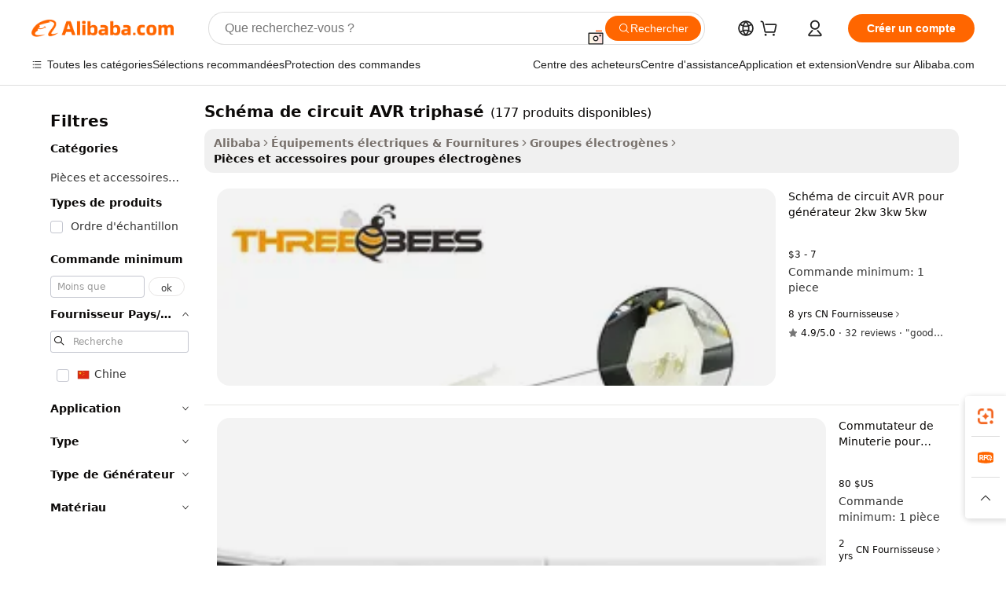

--- FILE ---
content_type: text/html;charset=UTF-8
request_url: https://french.alibaba.com/g/circuit-diagram-3-phase-avr.html
body_size: 173064
content:

<!-- screen_content -->

    <!-- tangram:5410 begin-->
    <!-- tangram:529998 begin-->
    
<!DOCTYPE html>
<html lang="fr" dir="ltr">
  <head>
        <script>
      window.__BB = {
        scene: window.__bb_scene || 'traffic-free-goods'
      };
      window.__BB.BB_CWV_IGNORE = {
          lcp_element: ['#icbu-buyer-pc-top-banner'],
          lcp_url: [],
        };
      window._timing = {}
      window._timing.first_start = Date.now();
      window.needLoginInspiration = Boolean(false);
      // 变量用于标记页面首次可见时间
      let firstVisibleTime = null;
      if (typeof document.hidden !== 'undefined') {
        // 页面首次加载时直接统计
        if (!document.hidden) {
          firstVisibleTime = Date.now();
          window.__BB_timex = 1
        } else {
          // 页面不可见时监听 visibilitychange 事件
          document.addEventListener('visibilitychange', () => {
            if (!document.hidden) {
              firstVisibleTime = Date.now();
              window.__BB_timex = firstVisibleTime - window.performance.timing.navigationStart
              window.__BB.firstVisibleTime = window.__BB_timex
              console.log("Page became visible after "+ window.__BB_timex + " ms");
            }
          }, { once: true });  // 确保只触发一次
        }
      } else {
        console.warn('Page Visibility API is not supported in this browser.');
      }
    </script>
        <meta name="data-spm" content="a2700">
        <meta name="aplus-xplug" content="NONE">
        <meta name="aplus-icbu-disable-umid" content="1">
        <meta name="google-translate-customization" content="9de59014edaf3b99-22e1cf3b5ca21786-g00bb439a5e9e5f8f-f">
    <meta name="yandex-verification" content="25a76ba8e4443bb3" />
    <meta name="msvalidate.01" content="E3FBF0E89B724C30844BF17C59608E8F" />
    <meta name="viewport" content="width=device-width, initial-scale=1.0, maximum-scale=5.0, user-scalable=yes">
        <link rel="preconnect" href="https://s.alicdn.com/" crossorigin>
    <link rel="dns-prefetch" href="https://s.alicdn.com">
                        <link rel="preload" href="https://s.alicdn.com/@g/alilog/??aplus_plugin_icbufront/index.js,mlog/aplus_v2.js" as="script">
        <link rel="preload" href="https://s.alicdn.com/@img/imgextra/i2/O1CN0153JdbU26g4bILVOyC_!!6000000007690-2-tps-418-58.png" as="image">
        <script>
            window.__APLUS_ABRATE__ = {
        perf_group: 'base64cached',
        scene: "traffic-free-goods",
      };
    </script>
    <meta name="aplus-mmstat-timeout" content="15000">
        <meta content="text/html; charset=utf-8" http-equiv="Content-Type">
          <title>Achetez des schéma de circuit AVR triphasé abordables et restez branché - Alibaba.com</title>
      <meta name="keywords" content="generator avr,avr voltage regulator,as480 avr">
      <meta name="description" content="Obtenez de superbes schéma de circuit AVR triphasé sur Alibaba.com aux offres idéales et faites fonctionner vos machines. Ces schéma de circuit AVR triphasé premium améliorent votre productivité tout en éliminant les pannes.">
            <meta name="pagetiming-rate" content="9">
      <meta name="pagetiming-resource-rate" content="4">
                    <link rel="canonical" href="https://french.alibaba.com/g/circuit-diagram-3-phase-avr.html">
                              <link rel="alternate" hreflang="fr" href="https://french.alibaba.com/g/circuit-diagram-3-phase-avr.html">
                  <link rel="alternate" hreflang="de" href="https://german.alibaba.com/g/circuit-diagram-3-phase-avr.html">
                  <link rel="alternate" hreflang="pt" href="https://portuguese.alibaba.com/g/circuit-diagram-3-phase-avr.html">
                  <link rel="alternate" hreflang="it" href="https://italian.alibaba.com/g/circuit-diagram-3-phase-avr.html">
                  <link rel="alternate" hreflang="es" href="https://spanish.alibaba.com/g/circuit-diagram-3-phase-avr.html">
                  <link rel="alternate" hreflang="ru" href="https://russian.alibaba.com/g/circuit-diagram-3-phase-avr.html">
                  <link rel="alternate" hreflang="ko" href="https://korean.alibaba.com/g/circuit-diagram-3-phase-avr.html">
                  <link rel="alternate" hreflang="ar" href="https://arabic.alibaba.com/g/circuit-diagram-3-phase-avr.html">
                  <link rel="alternate" hreflang="ja" href="https://japanese.alibaba.com/g/circuit-diagram-3-phase-avr.html">
                  <link rel="alternate" hreflang="tr" href="https://turkish.alibaba.com/g/circuit-diagram-3-phase-avr.html">
                  <link rel="alternate" hreflang="th" href="https://thai.alibaba.com/g/circuit-diagram-3-phase-avr.html">
                  <link rel="alternate" hreflang="vi" href="https://vietnamese.alibaba.com/g/circuit-diagram-3-phase-avr.html">
                  <link rel="alternate" hreflang="nl" href="https://dutch.alibaba.com/g/circuit-diagram-3-phase-avr.html">
                  <link rel="alternate" hreflang="he" href="https://hebrew.alibaba.com/g/circuit-diagram-3-phase-avr.html">
                  <link rel="alternate" hreflang="id" href="https://indonesian.alibaba.com/g/circuit-diagram-3-phase-avr.html">
                  <link rel="alternate" hreflang="hi" href="https://hindi.alibaba.com/g/circuit-diagram-3-phase-avr.html">
                  <link rel="alternate" hreflang="en" href="https://www.alibaba.com/showroom/circuit-diagram-3-phase-avr.html">
                  <link rel="alternate" hreflang="zh" href="https://chinese.alibaba.com/g/circuit-diagram-3-phase-avr.html">
                  <link rel="alternate" hreflang="x-default" href="https://www.alibaba.com/showroom/circuit-diagram-3-phase-avr.html">
                                        <script>
      // Aplus 配置自动打点
      var queue = window.goldlog_queue || (window.goldlog_queue = []);
      var tags = ["button", "a", "div", "span", "i", "svg", "input", "li", "tr"];
      queue.push(
        {
          action: 'goldlog.appendMetaInfo',
          arguments: [
            'aplus-auto-exp',
            [
              {
                logkey: '/sc.ug_msite.new_product_exp',
                cssSelector: '[data-spm-exp]',
                props: ["data-spm-exp"],
              },
              {
                logkey: '/sc.ug_pc.seolist_product_exp',
                cssSelector: '.traffic-card-gallery',
                props: ["data-spm-exp"],
              }
            ]
          ]
        }
      )
      queue.push({
        action: 'goldlog.setMetaInfo',
        arguments: ['aplus-auto-clk', JSON.stringify(tags.map(tag =>({
          "logkey": "/sc.ug_msite.new_product_clk",
          tag,
          "filter": "data-spm-clk",
          "props": ["data-spm-clk"]
        })))],
      });
    </script>
  </head>
  <div id="icbu-header"><div id="the-new-header" data-version="4.4.0" data-tnh-auto-exp="tnh-expose" data-scenes="search-products" style="position: relative;background-color: #fff;border-bottom: 1px solid #ddd;box-sizing: border-box; font-family:Inter,SF Pro Text,Roboto,Helvetica Neue,Helvetica,Tahoma,Arial,PingFang SC,Microsoft YaHei;"><div style="display: flex;align-items:center;height: 72px;min-width: 1200px;max-width: 1580px;margin: 0 auto;padding: 0 40px;box-sizing: border-box;"><img style="height: 29px; width: 209px;" src="https://s.alicdn.com/@img/imgextra/i2/O1CN0153JdbU26g4bILVOyC_!!6000000007690-2-tps-418-58.png" alt="" /></div><div style="min-width: 1200px;max-width: 1580px;margin: 0 auto;overflow: hidden;font-size: 14px;display: flex;justify-content: space-between;padding: 0 40px;box-sizing: border-box;"><div style="display: flex; align-items: center; justify-content: space-between"><div style="position: relative; height: 36px; padding: 0 28px 0 20px">All categories</div><div style="position: relative; height: 36px; padding-right: 28px">Featured selections</div><div style="position: relative; height: 36px">Trade Assurance</div></div><div style="display: flex; align-items: center; justify-content: space-between"><div style="position: relative; height: 36px; padding-right: 28px">Buyer Central</div><div style="position: relative; height: 36px; padding-right: 28px">Help Center</div><div style="position: relative; height: 36px; padding-right: 28px">Get the app</div><div style="position: relative; height: 36px">Become a supplier</div></div></div></div></div></div>
  <body data-spm="7724857" style="min-height: calc(100vh + 1px)"><script 
id="beacon-aplus"   
src="//s.alicdn.com/@g/alilog/??aplus_plugin_icbufront/index.js,mlog/aplus_v2.js"
exparams="aplus=async&userid=&aplus&ali_beacon_id=&ali_apache_id=&ali_apache_track=&ali_apache_tracktmp=&eagleeye_traceid=21032c3717690744062112002e0cd1&ip=18%2e118%2e159%2e222&dmtrack_c={ali%5fresin%5ftrace%3dse%5frst%3dnull%7csp%5fviewtype%3dY%7cset%3d3%7cser%3d1007%7cpageId%3d69e4b9bca71d4da5a768283a4d23e583%7cm%5fpageid%3dnull%7cpvmi%3d455de041ac234c8398560d6dd5c37689%7csek%5fsepd%3dsch%25C3%25A9ma%2bde%2bcircuit%2bAVR%2btriphas%25C3%25A9%7csek%3dcircuit%2bdiagram%2b3%2bphase%2bavr%7cse%5fpn%3d1%7cp4pid%3dd473f1a0%2d60af%2d4589%2dbe8a%2df400820055d4%7csclkid%3dnull%7cforecast%5fpost%5fcate%3dnull%7cseo%5fnew%5fuser%5fflag%3dfalse%7ccategoryId%3d410405%7cseo%5fsearch%5fmodel%5fupgrade%5fv2%3d2025070801%7cseo%5fmodule%5fcard%5f20240624%3d202406242%7clong%5ftext%5fgoogle%5ftranslate%5fv2%3d2407142%7cseo%5fcontent%5ftd%5fbottom%5ftext%5fupdate%5fkey%3d2025070801%7cseo%5fsearch%5fmodel%5fupgrade%5fv3%3d2025072201%7cdamo%5falt%5freplace%3d2485818%7cseo%5fsearch%5fmodel%5fmulti%5fupgrade%5fv3%3d2025081101%7cwap%5fcross%3d2007659%7cwap%5fcs%5faction%3d2005494%7cAPP%5fVisitor%5fActive%3d26705%7cseo%5fshowroom%5fgoods%5fmix%3d2005244%7cseo%5fdefault%5fcached%5flong%5ftext%5ffrom%5fnew%5fkeyword%5fstep%3d2024122502%7cshowroom%5fgeneral%5ftemplate%3d2005292%7cwap%5fcs%5ftext%3dnull%7cstructured%5fdata%3d2025052702%7cseo%5fmulti%5fstyle%5ftext%5fupdate%3d2511182%7cpc%5fnew%5fheader%3dnull%7cseo%5fmeta%5fcate%5ftemplate%5fv1%3d2025042401%7cseo%5fmeta%5ftd%5fsearch%5fkeyword%5fstep%5fv1%3d2025040999%7cshowroom%5fft%5flong%5ftext%5fbaks%3d80802%7cAPP%5fGrowing%5fBuyer%5fHigh%5fIntent%5fActive%3d25488%7cshowroom%5fpc%5fv2019%3d2104%7cAPP%5fProspecting%5fBuyer%3d26712%7ccache%5fcontrol%3d2481986%7cAPP%5fChurned%5fCore%5fBuyer%3d25463%7cseo%5fdefault%5fcached%5flong%5ftext%5fstep%3d24110802%7camp%5flighthouse%5fscore%5fimage%3d19657%7cseo%5fft%5ftranslate%5fgemini%3d25012003%7cwap%5fnode%5fssr%3d2015725%7cdataphant%5fopen%3d27030%7clongtext%5fmulti%5fstyle%5fexpand%5frussian%3d2510141%7cseo%5flongtext%5fgoogle%5fdata%5fsection%3d25021702%7cindustry%5fpopular%5ffloor%3dnull%7cwap%5fad%5fgoods%5fproduct%5finterval%3dnull%7cseo%5fgoods%5fbootom%5fwholesale%5flink%3dnull%7cseo%5fkeyword%5faatest%3d6%7cseo%5fmiddle%5fwholesale%5flink%3dnull%7cft%5flong%5ftext%5fenpand%5fstep2%3d121602%7cseo%5fft%5flongtext%5fexpand%5fstep3%3d25012102%7cseo%5fwap%5fheadercard%3d2006288%7cAPP%5fChurned%5fInactive%5fVisitor%3d25497%7cAPP%5fGrowing%5fBuyer%5fHigh%5fIntent%5fInactive%3d25484%7cseo%5fmeta%5ftd%5fmulti%5fkey%3d2025061801%7ctop%5frecommend%5f20250120%3d202501201%7clongtext%5fmulti%5fstyle%5fexpand%5ffrench%5fcopy%3d25091802%7clongtext%5fmulti%5fstyle%5fexpand%5ffrench%5fcopy%5fcopy%3d25092502%7cseo%5ffloor%5fexp%3dnull%7cseo%5fshowroom%5falgo%5flink%3d17764%7cseo%5fmeta%5ftd%5faib%5fgeneral%5fkey%3d2025091901%7ccountry%5findustry%3d202311033%7cshowroom%5fft%5flong%5ftext%5fenpand%5fstep1%3d101102%7cseo%5fshowroom%5fnorel%3dnull%7cplp%5fstyle%5f25%5fpc%3d202505222%7cseo%5fggs%5flayer%3d10011%7cquery%5fmutil%5flang%5ftranslate%3d2025060300%7cAPP%5fChurned%5fBuyer%3d25468%7cstream%5frender%5fperf%5fopt%3d2309181%7cwap%5fgoods%3d2007383%7cseo%5fshowroom%5fsimilar%5f20240614%3d202406142%7cchinese%5fopen%3d6307%7cquery%5fgpt%5ftranslate%3d20240820%7cad%5fproduct%5finterval%3dnull%7camp%5fto%5fpwa%3d2007359%7cplp%5faib%5fmulti%5fai%5fmeta%3d20250401%7cwap%5fsupplier%5fcontent%3dnull%7cpc%5ffree%5frefactoring%3d20220315%7csso%5foem%5ffloor%3d30031%7cAPP%5fGrowing%5fBuyer%5fInactive%3d25476%7cseo%5fpc%5fnew%5fview%5f20240807%3d202408072%7cseo%5fbottom%5ftext%5fentity%5fkey%5fcopy%3d2025062400%7cstream%5frender%3d433763%7cseo%5fmodule%5fcard%5f20240424%3d202404241%7cseo%5ftitle%5freplace%5f20191226%3d5841%7clongtext%5fmulti%5fstyle%5fexpand%3d25090802%7cgoogleweblight%3d6516%7clighthouse%5fbase64%3dnull%7cAPP%5fProspecting%5fBuyer%5fActive%3d26719%7cad%5fgoods%5fproduct%5finterval%3dnull%7cseo%5fbottom%5fdeep%5fextend%5fkw%5fkey%3d2025071101%7clongtext%5fmulti%5fstyle%5fexpand%5fturkish%3d25102802%7cilink%5fuv%3d20240911%7cwap%5flist%5fwakeup%3d2005832%7ctpp%5fcrosslink%5fpc%3d20205311%7cseo%5ftop%5fbooth%3d18501%7cAPP%5fGrowing%5fBuyer%5fLess%5fActive%3d25472%7cseo%5fsearch%5fmodel%5fupgrade%5frank%3d2025092401%7cgoodslayer%3d7977%7cft%5flong%5ftext%5ftranslate%5fexpand%5fstep1%3d24110802%7cseo%5fheaderstyle%5ftraffic%5fkey%5fv1%3d2025072100%7ccrosslink%5fswitch%3d2008141%7cp4p%5foutline%3d20240328%7cseo%5fmeta%5ftd%5faib%5fv2%5fkey%3d2025091801%7crts%5fmulti%3d2008404%7cseo%5fad%5foptimization%5fkey%5fv2%3d2025072301%7cAPP%5fVisitor%5fLess%5fActive%3d26698%7cseo%5fsearch%5franker%5fid%3d2025112400%7cplp%5fstyle%5f25%3d202505192%7ccdn%5fvm%3d2007368%7cwap%5fad%5fproduct%5finterval%3dnull%7cseo%5fsearch%5fmodel%5fmulti%5fupgrade%5frank%3d2025092401%7cpc%5fcard%5fshare%3d2025081201%7cAPP%5fGrowing%5fBuyer%5fHigh%5fIntent%5fLess%5fActive%3d25480%7cgoods%5ftitle%5fsubstitute%3d9619%7cwap%5fscreen%5fexp%3d2025081400%7creact%5fheader%5ftest%3d202502182%7cpc%5fcs%5fcolor%3dnull%7cshowroom%5fft%5flong%5ftext%5ftest%3d72502%7cone%5ftap%5flogin%5fABTest%3d202308153%7cseo%5fhyh%5fshow%5ftags%3dnull%7cplp%5fstructured%5fdata%3d2508182%7cguide%5fdelete%3d2008526%7cseo%5findustry%5ftemplate%3dnull%7cseo%5fmeta%5ftd%5fmulti%5fes%5fkey%3d2025073101%7cseo%5fshowroom%5fdata%5fmix%3d19888%7csso%5ftop%5franking%5ffloor%3d20031%7cseo%5ftd%5fdeep%5fupgrade%5fkey%5fv3%3d2025081101%7cwap%5fue%5fone%3d2025111401%7cshowroom%5fto%5frts%5flink%3d2008480%7ccountrysearch%5ftest%3dnull%7cshowroom%5flist%5fnew%5farrival%3d2811002%7cchannel%5famp%5fto%5fpwa%3d2008435%7cseo%5fmulti%5fstyles%5flong%5ftext%3d2503172%7cseo%5fmeta%5ftext%5fmutli%5fcate%5ftemplate%5fv1%3d2025080800%7cseo%5fdefault%5fcached%5fmutil%5flong%5ftext%5fstep%3d24110436%7cseo%5faction%5fpoint%5ftype%3d22823%7cseo%5faib%5ftd%5flaunch%5f20240828%5fcopy%3d202408282%7cseo%5fshowroom%5fwholesale%5flink%3d2486142%7cseo%5fperf%5fimprove%3d2023999%7cseo%5fwap%5flist%5fbounce%5f01%3d2063%7cseo%5fwap%5flist%5fbounce%5f02%3d2128%7cAPP%5fGrowing%5fBuyer%5fActive%3d25492%7cvideolayer%3dnull%7cvideo%5fplay%3d2006036%7cAPP%5fChurned%5fMember%5fInactive%3d25501%7cseo%5fgoogle%5fnew%5fstruct%3d438326%7cicbu%5falgo%5fp4p%5fseo%5fad%3d2025072301%7ctpp%5ftrace%3dseoKeyword%2dseoKeyword%5fv3%2dbase%2dORIGINAL}&pageid=12769fde21033e531769074406&hn=ensearchweb033003062083%2erg%2dus%2deast%2eus68&asid=AQAAAADm7nFpE9DfewAAAABqNfUFxWGCcQ==&treq=&tres=" async>
</script>
                        <!-- tangram:7430 begin-->
 <style>
   .traffic-card-gallery {display: flex;position: relative;flex-direction: column;justify-content: flex-start;border-radius: 0.5rem;background-color: #fff;padding: 0.5rem 0.5rem 1rem;overflow: hidden;font-size: 0.75rem;line-height: 1rem;}
   .product-price {
     b {
       font-size: 22px;
     }
   }
 </style>
<div id="first-cached-card">
    <div style="box-sizing:border-box;display: flex;position: absolute;left: 0;right: 0;margin: 0 auto;z-index: 1;min-width: 1200px;max-width: 1580px;padding: 0.75rem 2.25rem 0;pointer-events: none;">
    <!--页面主体区域-->
    <div style="flex: 1 1 0%; overflow: hidden;padding: 0.5rem 0.5rem 0.5rem 0.2rem">
      <!-- breadcrumb -->
      <div style="margin-bottom: 1rem; height: 1.25rem"></div>
      <!-- keywords -->
      <div style="margin-bottom: 1.2rem;height: 2.5rem;font-weight: 700;font-size: 1.25rem;line-height: 1.75rem;"></div>
      <div style="width: calc(25% - 4.65rem);pointer-events: auto">
        <div class="traffic-card-gallery">
          <!-- ProductImage -->
          <a href="//www.alibaba.com/product-detail/2kw-3kw-5kw-Generator-AVR-Circuit_60771935346.html" target="_blank" style="position: relative;margin-bottom: 0.5rem;aspect-ratio: 1;overflow: hidden;border-radius: 0.75rem;">
            <div style="display: flex; overflow: hidden">
              <div style="position: relative;margin: 0;width: 100%;min-width: 0;flex-shrink: 0;flex-grow: 0;flex-basis: 100%;padding: 0;">
                <img style="position: relative; aspect-ratio: 1; width: 100%" src="[data-uri]" loading="eager" />
                <div style="position: absolute;left: 0;bottom: 0;right: 0;top: 0;background-color: #000;opacity: 0.05;"></div>
              </div>
            </div>
          </a>
          <div style="display: flex;flex: 1 1 0%;flex-direction: column;justify-content: space-between;">
            <div>
              <!-- ProductTitle -->
              <a style="color:black;
                            margin-bottom: 0.5rem;
                            margin-right: 0.5rem;overflow: hidden;display: -webkit-box;-webkit-box-orient: vertical;-webkit-line-clamp: 2;font-size:0.875rem;line-height:1.25rem" href="//www.alibaba.com/product-detail/2kw-3kw-5kw-Generator-AVR-Circuit_60771935346.html" target="_blank">
                Schéma de circuit AVR pour générateur 2kw 3kw 5kw
              </a>
              <!-- ProductTag -->
              <div style="margin-bottom: 0.75rem;display: flex;height: 1rem;flex-wrap: nowrap;align-items: center;overflow: hidden;"></div>
              <!-- ProductPrice -->
                            <div style="margin-bottom: 0.25rem; display: flex; align-items: flex-start" class="product-price">
                                              $3 - 7
                              </div>
              <!-- ProductPromotionPrice -->
                            <!-- ProductShippingPrice -->
                            <!-- ProductMoq -->
              <div style="font-size: 0.875rem; line-height: 1.25rem; color: #333">Min. Order: 1 piece</div>
                            <!-- ProductShippingPrice -->
              <div style="margin-bottom: 0.5rem;height: 1.25rem;font-size: 0.875rem;line-height: 1.25rem;color: #333;"></div>
                                          <!-- ProductSupplier -->
              <div style="margin-bottom: 0.5rem;margin-top: 1rem;display: flex;align-items: center;">
                                <span style="margin-right: 0.25rem; font-size: 0.75rem; line-height: 1rem">8yrs</span>
              </div>
              <!-- ProductReviews -->
              <a style="margin-bottom: 0.5rem;display: flex;align-items: center;font-size: 0.75rem;line-height: 1rem;color: #333;" href="//3bees.en.alibaba.com/company_profile/feedback.html" target="_blank">
                <svg xmlns="http://www.w3.org/2000/svg" width="14" height="14" viewBox="0 0 24 24" fill="#767676" stroke="#767676" stroke-width="2" stroke-linecap="round" stroke-linejoin="round" style="margin-right: 0.25rem; min-width: 0.75rem">
                  <polygon points="12 2 15.09 8.26 22 9.27 17 14.14 18.18 21.02 12 17.77 5.82 21.02 7 14.14 2 9.27 8.91 8.26 12 2"></polygon>
                </svg>
                <span style="color: hsl(20, 14.3%, 4.1%)">4.9/5.0</span>
                <span style="margin-left: 0.25rem; margin-right: 0.25rem">·</span>
                <span style="white-space: nowrap">32 reviews</span>
              </a>
                          </div>
          </div>

        </div>
      </div>

    </div>
  </div>
</div>
<!-- tangram:7430 end-->
            <style>.component-left-filter-callback{display:flex;position:relative;margin-top:10px;height:1200px}.component-left-filter-callback img{width:200px}.component-left-filter-callback i{position:absolute;top:5%;left:50%}.related-search-wrapper{padding:.5rem;--tw-bg-opacity: 1;background-color:#fff;background-color:rgba(255,255,255,var(--tw-bg-opacity, 1));border-width:1px;border-color:var(--input)}.related-search-wrapper .related-search-box{margin:12px 16px}.related-search-wrapper .related-search-box .related-search-title{display:inline;float:start;color:#666;word-wrap:break-word;margin-right:12px;width:13%}.related-search-wrapper .related-search-box .related-search-content{display:flex;flex-wrap:wrap}.related-search-wrapper .related-search-box .related-search-content .related-search-link{margin-right:12px;width:23%;overflow:hidden;color:#666;text-overflow:ellipsis;white-space:nowrap}.product-title img{margin-right:.5rem;display:inline-block;height:1rem;vertical-align:sub}.product-price b{font-size:22px}.similar-icon{position:absolute;bottom:12px;z-index:2;right:12px}.rfq-card{display:inline-block;position:relative;box-sizing:border-box;margin-bottom:36px}.rfq-card .rfq-card-content{display:flex;position:relative;flex-direction:column;align-items:flex-start;background-size:cover;background-color:#fff;padding:12px;width:100%;height:100%}.rfq-card .rfq-card-content .rfq-card-icon{margin-top:50px}.rfq-card .rfq-card-content .rfq-card-icon img{width:45px}.rfq-card .rfq-card-content .rfq-card-top-title{margin-top:14px;color:#222;font-weight:400;font-size:16px}.rfq-card .rfq-card-content .rfq-card-title{margin-top:24px;color:#333;font-weight:800;font-size:20px}.rfq-card .rfq-card-content .rfq-card-input-box{margin-top:24px;width:100%}.rfq-card .rfq-card-content .rfq-card-input-box textarea{box-sizing:border-box;border:1px solid #ddd;border-radius:4px;background-color:#fff;padding:9px 12px;width:100%;height:88px;resize:none;color:#666;font-weight:400;font-size:13px;font-family:inherit}.rfq-card .rfq-card-content .rfq-card-button{margin-top:24px;border:1px solid #666;border-radius:16px;background-color:#fff;width:67%;color:#000;font-weight:700;font-size:14px;line-height:30px;text-align:center}[data-modulename^=ProductList-] div{contain-intrinsic-size:auto 500px}.traffic-card-gallery:hover{--tw-shadow: 0px 2px 6px 2px rgba(0,0,0,.12157);--tw-shadow-colored: 0px 2px 6px 2px var(--tw-shadow-color);box-shadow:0 0 #0000,0 0 #0000,0 2px 6px 2px #0000001f;box-shadow:var(--tw-ring-offset-shadow, 0 0 rgba(0,0,0,0)),var(--tw-ring-shadow, 0 0 rgba(0,0,0,0)),var(--tw-shadow);z-index:10}.traffic-card-gallery{position:relative;display:flex;flex-direction:column;justify-content:flex-start;overflow:hidden;border-radius:.75rem;--tw-bg-opacity: 1;background-color:#fff;background-color:rgba(255,255,255,var(--tw-bg-opacity, 1));padding:.5rem;font-size:.75rem;line-height:1rem}.traffic-card-list{position:relative;display:flex;height:292px;flex-direction:row;justify-content:flex-start;overflow:hidden;border-bottom-width:1px;--tw-bg-opacity: 1;background-color:#fff;background-color:rgba(255,255,255,var(--tw-bg-opacity, 1));padding:1rem;font-size:.75rem;line-height:1rem}.traffic-card-g-industry:hover{--tw-shadow: 0 0 10px rgba(0,0,0,.1);--tw-shadow-colored: 0 0 10px var(--tw-shadow-color);box-shadow:0 0 #0000,0 0 #0000,0 0 10px #0000001a;box-shadow:var(--tw-ring-offset-shadow, 0 0 rgba(0,0,0,0)),var(--tw-ring-shadow, 0 0 rgba(0,0,0,0)),var(--tw-shadow)}.traffic-card-g-industry{position:relative;border-radius:var(--radius);--tw-bg-opacity: 1;background-color:#fff;background-color:rgba(255,255,255,var(--tw-bg-opacity, 1));padding:1.25rem .75rem .75rem;font-size:.875rem;line-height:1.25rem}.module-filter-section-wrapper{max-height:none!important;overflow-x:hidden}*,:before,:after{--tw-border-spacing-x: 0;--tw-border-spacing-y: 0;--tw-translate-x: 0;--tw-translate-y: 0;--tw-rotate: 0;--tw-skew-x: 0;--tw-skew-y: 0;--tw-scale-x: 1;--tw-scale-y: 1;--tw-pan-x: ;--tw-pan-y: ;--tw-pinch-zoom: ;--tw-scroll-snap-strictness: proximity;--tw-gradient-from-position: ;--tw-gradient-via-position: ;--tw-gradient-to-position: ;--tw-ordinal: ;--tw-slashed-zero: ;--tw-numeric-figure: ;--tw-numeric-spacing: ;--tw-numeric-fraction: ;--tw-ring-inset: ;--tw-ring-offset-width: 0px;--tw-ring-offset-color: #fff;--tw-ring-color: rgba(59, 130, 246, .5);--tw-ring-offset-shadow: 0 0 rgba(0,0,0,0);--tw-ring-shadow: 0 0 rgba(0,0,0,0);--tw-shadow: 0 0 rgba(0,0,0,0);--tw-shadow-colored: 0 0 rgba(0,0,0,0);--tw-blur: ;--tw-brightness: ;--tw-contrast: ;--tw-grayscale: ;--tw-hue-rotate: ;--tw-invert: ;--tw-saturate: ;--tw-sepia: ;--tw-drop-shadow: ;--tw-backdrop-blur: ;--tw-backdrop-brightness: ;--tw-backdrop-contrast: ;--tw-backdrop-grayscale: ;--tw-backdrop-hue-rotate: ;--tw-backdrop-invert: ;--tw-backdrop-opacity: ;--tw-backdrop-saturate: ;--tw-backdrop-sepia: ;--tw-contain-size: ;--tw-contain-layout: ;--tw-contain-paint: ;--tw-contain-style: }::backdrop{--tw-border-spacing-x: 0;--tw-border-spacing-y: 0;--tw-translate-x: 0;--tw-translate-y: 0;--tw-rotate: 0;--tw-skew-x: 0;--tw-skew-y: 0;--tw-scale-x: 1;--tw-scale-y: 1;--tw-pan-x: ;--tw-pan-y: ;--tw-pinch-zoom: ;--tw-scroll-snap-strictness: proximity;--tw-gradient-from-position: ;--tw-gradient-via-position: ;--tw-gradient-to-position: ;--tw-ordinal: ;--tw-slashed-zero: ;--tw-numeric-figure: ;--tw-numeric-spacing: ;--tw-numeric-fraction: ;--tw-ring-inset: ;--tw-ring-offset-width: 0px;--tw-ring-offset-color: #fff;--tw-ring-color: rgba(59, 130, 246, .5);--tw-ring-offset-shadow: 0 0 rgba(0,0,0,0);--tw-ring-shadow: 0 0 rgba(0,0,0,0);--tw-shadow: 0 0 rgba(0,0,0,0);--tw-shadow-colored: 0 0 rgba(0,0,0,0);--tw-blur: ;--tw-brightness: ;--tw-contrast: ;--tw-grayscale: ;--tw-hue-rotate: ;--tw-invert: ;--tw-saturate: ;--tw-sepia: ;--tw-drop-shadow: ;--tw-backdrop-blur: ;--tw-backdrop-brightness: ;--tw-backdrop-contrast: ;--tw-backdrop-grayscale: ;--tw-backdrop-hue-rotate: ;--tw-backdrop-invert: ;--tw-backdrop-opacity: ;--tw-backdrop-saturate: ;--tw-backdrop-sepia: ;--tw-contain-size: ;--tw-contain-layout: ;--tw-contain-paint: ;--tw-contain-style: }*,:before,:after{box-sizing:border-box;border-width:0;border-style:solid;border-color:#e5e7eb}:before,:after{--tw-content: ""}html,:host{line-height:1.5;-webkit-text-size-adjust:100%;-moz-tab-size:4;-o-tab-size:4;tab-size:4;font-family:ui-sans-serif,system-ui,-apple-system,Segoe UI,Roboto,Ubuntu,Cantarell,Noto Sans,sans-serif,"Apple Color Emoji","Segoe UI Emoji",Segoe UI Symbol,"Noto Color Emoji";font-feature-settings:normal;font-variation-settings:normal;-webkit-tap-highlight-color:transparent}body{margin:0;line-height:inherit}hr{height:0;color:inherit;border-top-width:1px}abbr:where([title]){text-decoration:underline;-webkit-text-decoration:underline dotted;text-decoration:underline dotted}h1,h2,h3,h4,h5,h6{font-size:inherit;font-weight:inherit}a{color:inherit;text-decoration:inherit}b,strong{font-weight:bolder}code,kbd,samp,pre{font-family:ui-monospace,SFMono-Regular,Menlo,Monaco,Consolas,Liberation Mono,Courier New,monospace;font-feature-settings:normal;font-variation-settings:normal;font-size:1em}small{font-size:80%}sub,sup{font-size:75%;line-height:0;position:relative;vertical-align:baseline}sub{bottom:-.25em}sup{top:-.5em}table{text-indent:0;border-color:inherit;border-collapse:collapse}button,input,optgroup,select,textarea{font-family:inherit;font-feature-settings:inherit;font-variation-settings:inherit;font-size:100%;font-weight:inherit;line-height:inherit;letter-spacing:inherit;color:inherit;margin:0;padding:0}button,select{text-transform:none}button,input:where([type=button]),input:where([type=reset]),input:where([type=submit]){-webkit-appearance:button;background-color:transparent;background-image:none}:-moz-focusring{outline:auto}:-moz-ui-invalid{box-shadow:none}progress{vertical-align:baseline}::-webkit-inner-spin-button,::-webkit-outer-spin-button{height:auto}[type=search]{-webkit-appearance:textfield;outline-offset:-2px}::-webkit-search-decoration{-webkit-appearance:none}::-webkit-file-upload-button{-webkit-appearance:button;font:inherit}summary{display:list-item}blockquote,dl,dd,h1,h2,h3,h4,h5,h6,hr,figure,p,pre{margin:0}fieldset{margin:0;padding:0}legend{padding:0}ol,ul,menu{list-style:none;margin:0;padding:0}dialog{padding:0}textarea{resize:vertical}input::-moz-placeholder,textarea::-moz-placeholder{opacity:1;color:#9ca3af}input::placeholder,textarea::placeholder{opacity:1;color:#9ca3af}button,[role=button]{cursor:pointer}:disabled{cursor:default}img,svg,video,canvas,audio,iframe,embed,object{display:block;vertical-align:middle}img,video{max-width:100%;height:auto}[hidden]:where(:not([hidden=until-found])){display:none}:root{--background: hsl(0, 0%, 100%);--foreground: hsl(20, 14.3%, 4.1%);--card: hsl(0, 0%, 100%);--card-foreground: hsl(20, 14.3%, 4.1%);--popover: hsl(0, 0%, 100%);--popover-foreground: hsl(20, 14.3%, 4.1%);--primary: hsl(24, 100%, 50%);--primary-foreground: hsl(60, 9.1%, 97.8%);--secondary: hsl(60, 4.8%, 95.9%);--secondary-foreground: #333;--muted: hsl(60, 4.8%, 95.9%);--muted-foreground: hsl(25, 5.3%, 44.7%);--accent: hsl(60, 4.8%, 95.9%);--accent-foreground: hsl(24, 9.8%, 10%);--destructive: hsl(0, 84.2%, 60.2%);--destructive-foreground: hsl(60, 9.1%, 97.8%);--border: hsl(20, 5.9%, 90%);--input: hsl(20, 5.9%, 90%);--ring: hsl(24.6, 95%, 53.1%);--radius: 1rem}.dark{--background: hsl(20, 14.3%, 4.1%);--foreground: hsl(60, 9.1%, 97.8%);--card: hsl(20, 14.3%, 4.1%);--card-foreground: hsl(60, 9.1%, 97.8%);--popover: hsl(20, 14.3%, 4.1%);--popover-foreground: hsl(60, 9.1%, 97.8%);--primary: hsl(20.5, 90.2%, 48.2%);--primary-foreground: hsl(60, 9.1%, 97.8%);--secondary: hsl(12, 6.5%, 15.1%);--secondary-foreground: hsl(60, 9.1%, 97.8%);--muted: hsl(12, 6.5%, 15.1%);--muted-foreground: hsl(24, 5.4%, 63.9%);--accent: hsl(12, 6.5%, 15.1%);--accent-foreground: hsl(60, 9.1%, 97.8%);--destructive: hsl(0, 72.2%, 50.6%);--destructive-foreground: hsl(60, 9.1%, 97.8%);--border: hsl(12, 6.5%, 15.1%);--input: hsl(12, 6.5%, 15.1%);--ring: hsl(20.5, 90.2%, 48.2%)}*{border-color:#e7e5e4;border-color:var(--border)}body{background-color:#fff;background-color:var(--background);color:#0c0a09;color:var(--foreground)}.il-sr-only{position:absolute;width:1px;height:1px;padding:0;margin:-1px;overflow:hidden;clip:rect(0,0,0,0);white-space:nowrap;border-width:0}.il-invisible{visibility:hidden}.il-fixed{position:fixed}.il-absolute{position:absolute}.il-relative{position:relative}.il-sticky{position:sticky}.il-inset-0{inset:0}.il--bottom-12{bottom:-3rem}.il--top-12{top:-3rem}.il-bottom-0{bottom:0}.il-bottom-2{bottom:.5rem}.il-bottom-3{bottom:.75rem}.il-bottom-4{bottom:1rem}.il-end-0{right:0}.il-end-2{right:.5rem}.il-end-3{right:.75rem}.il-end-4{right:1rem}.il-left-0{left:0}.il-left-3{left:.75rem}.il-right-0{right:0}.il-right-2{right:.5rem}.il-right-3{right:.75rem}.il-start-0{left:0}.il-start-1\/2{left:50%}.il-start-2{left:.5rem}.il-start-3{left:.75rem}.il-start-\[50\%\]{left:50%}.il-top-0{top:0}.il-top-1\/2{top:50%}.il-top-16{top:4rem}.il-top-4{top:1rem}.il-top-\[50\%\]{top:50%}.il-z-10{z-index:10}.il-z-50{z-index:50}.il-z-\[9999\]{z-index:9999}.il-col-span-4{grid-column:span 4 / span 4}.il-m-0{margin:0}.il-m-3{margin:.75rem}.il-m-auto{margin:auto}.il-mx-auto{margin-left:auto;margin-right:auto}.il-my-3{margin-top:.75rem;margin-bottom:.75rem}.il-my-5{margin-top:1.25rem;margin-bottom:1.25rem}.il-my-auto{margin-top:auto;margin-bottom:auto}.\!il-mb-4{margin-bottom:1rem!important}.il--mt-4{margin-top:-1rem}.il-mb-0{margin-bottom:0}.il-mb-1{margin-bottom:.25rem}.il-mb-2{margin-bottom:.5rem}.il-mb-3{margin-bottom:.75rem}.il-mb-4{margin-bottom:1rem}.il-mb-5{margin-bottom:1.25rem}.il-mb-6{margin-bottom:1.5rem}.il-mb-8{margin-bottom:2rem}.il-mb-\[-0\.75rem\]{margin-bottom:-.75rem}.il-mb-\[0\.125rem\]{margin-bottom:.125rem}.il-me-1{margin-right:.25rem}.il-me-2{margin-right:.5rem}.il-me-3{margin-right:.75rem}.il-me-auto{margin-right:auto}.il-mr-1{margin-right:.25rem}.il-mr-2{margin-right:.5rem}.il-ms-1{margin-left:.25rem}.il-ms-4{margin-left:1rem}.il-ms-5{margin-left:1.25rem}.il-ms-8{margin-left:2rem}.il-ms-\[\.375rem\]{margin-left:.375rem}.il-ms-auto{margin-left:auto}.il-mt-0{margin-top:0}.il-mt-0\.5{margin-top:.125rem}.il-mt-1{margin-top:.25rem}.il-mt-2{margin-top:.5rem}.il-mt-3{margin-top:.75rem}.il-mt-4{margin-top:1rem}.il-mt-6{margin-top:1.5rem}.il-line-clamp-1{overflow:hidden;display:-webkit-box;-webkit-box-orient:vertical;-webkit-line-clamp:1}.il-line-clamp-2{overflow:hidden;display:-webkit-box;-webkit-box-orient:vertical;-webkit-line-clamp:2}.il-line-clamp-6{overflow:hidden;display:-webkit-box;-webkit-box-orient:vertical;-webkit-line-clamp:6}.il-inline-block{display:inline-block}.il-inline{display:inline}.il-flex{display:flex}.il-inline-flex{display:inline-flex}.il-grid{display:grid}.il-aspect-square{aspect-ratio:1 / 1}.il-size-5{width:1.25rem;height:1.25rem}.il-h-1{height:.25rem}.il-h-10{height:2.5rem}.il-h-11{height:2.75rem}.il-h-20{height:5rem}.il-h-24{height:6rem}.il-h-3\.5{height:.875rem}.il-h-4{height:1rem}.il-h-40{height:10rem}.il-h-6{height:1.5rem}.il-h-8{height:2rem}.il-h-9{height:2.25rem}.il-h-\[150px\]{height:150px}.il-h-\[152px\]{height:152px}.il-h-\[18\.25rem\]{height:18.25rem}.il-h-\[292px\]{height:292px}.il-h-\[600px\]{height:600px}.il-h-auto{height:auto}.il-h-fit{height:-moz-fit-content;height:fit-content}.il-h-full{height:100%}.il-h-screen{height:100vh}.il-max-h-\[100vh\]{max-height:100vh}.il-w-1\/2{width:50%}.il-w-10{width:2.5rem}.il-w-10\/12{width:83.333333%}.il-w-4{width:1rem}.il-w-6{width:1.5rem}.il-w-64{width:16rem}.il-w-7\/12{width:58.333333%}.il-w-72{width:18rem}.il-w-8{width:2rem}.il-w-8\/12{width:66.666667%}.il-w-9{width:2.25rem}.il-w-9\/12{width:75%}.il-w-\[200px\]{width:200px}.il-w-\[84px\]{width:84px}.il-w-fit{width:-moz-fit-content;width:fit-content}.il-w-full{width:100%}.il-w-screen{width:100vw}.il-min-w-0{min-width:0px}.il-min-w-3{min-width:.75rem}.il-min-w-\[1200px\]{min-width:1200px}.il-max-w-\[1000px\]{max-width:1000px}.il-max-w-\[1580px\]{max-width:1580px}.il-max-w-full{max-width:100%}.il-max-w-lg{max-width:32rem}.il-flex-1{flex:1 1 0%}.il-flex-shrink-0,.il-shrink-0{flex-shrink:0}.il-flex-grow-0,.il-grow-0{flex-grow:0}.il-basis-24{flex-basis:6rem}.il-basis-full{flex-basis:100%}.il-origin-\[--radix-tooltip-content-transform-origin\]{transform-origin:var(--radix-tooltip-content-transform-origin)}.il--translate-x-1\/2{--tw-translate-x: -50%;transform:translate(-50%,var(--tw-translate-y)) rotate(var(--tw-rotate)) skew(var(--tw-skew-x)) skewY(var(--tw-skew-y)) scaleX(var(--tw-scale-x)) scaleY(var(--tw-scale-y));transform:translate(var(--tw-translate-x),var(--tw-translate-y)) rotate(var(--tw-rotate)) skew(var(--tw-skew-x)) skewY(var(--tw-skew-y)) scaleX(var(--tw-scale-x)) scaleY(var(--tw-scale-y))}.il--translate-y-1\/2{--tw-translate-y: -50%;transform:translate(var(--tw-translate-x),-50%) rotate(var(--tw-rotate)) skew(var(--tw-skew-x)) skewY(var(--tw-skew-y)) scaleX(var(--tw-scale-x)) scaleY(var(--tw-scale-y));transform:translate(var(--tw-translate-x),var(--tw-translate-y)) rotate(var(--tw-rotate)) skew(var(--tw-skew-x)) skewY(var(--tw-skew-y)) scaleX(var(--tw-scale-x)) scaleY(var(--tw-scale-y))}.il-translate-x-\[-50\%\]{--tw-translate-x: -50%;transform:translate(-50%,var(--tw-translate-y)) rotate(var(--tw-rotate)) skew(var(--tw-skew-x)) skewY(var(--tw-skew-y)) scaleX(var(--tw-scale-x)) scaleY(var(--tw-scale-y));transform:translate(var(--tw-translate-x),var(--tw-translate-y)) rotate(var(--tw-rotate)) skew(var(--tw-skew-x)) skewY(var(--tw-skew-y)) scaleX(var(--tw-scale-x)) scaleY(var(--tw-scale-y))}.il-translate-y-\[-50\%\]{--tw-translate-y: -50%;transform:translate(var(--tw-translate-x),-50%) rotate(var(--tw-rotate)) skew(var(--tw-skew-x)) skewY(var(--tw-skew-y)) scaleX(var(--tw-scale-x)) scaleY(var(--tw-scale-y));transform:translate(var(--tw-translate-x),var(--tw-translate-y)) rotate(var(--tw-rotate)) skew(var(--tw-skew-x)) skewY(var(--tw-skew-y)) scaleX(var(--tw-scale-x)) scaleY(var(--tw-scale-y))}.il-rotate-90{--tw-rotate: 90deg;transform:translate(var(--tw-translate-x),var(--tw-translate-y)) rotate(90deg) skew(var(--tw-skew-x)) skewY(var(--tw-skew-y)) scaleX(var(--tw-scale-x)) scaleY(var(--tw-scale-y));transform:translate(var(--tw-translate-x),var(--tw-translate-y)) rotate(var(--tw-rotate)) skew(var(--tw-skew-x)) skewY(var(--tw-skew-y)) scaleX(var(--tw-scale-x)) scaleY(var(--tw-scale-y))}@keyframes il-pulse{50%{opacity:.5}}.il-animate-pulse{animation:il-pulse 2s cubic-bezier(.4,0,.6,1) infinite}@keyframes il-spin{to{transform:rotate(360deg)}}.il-animate-spin{animation:il-spin 1s linear infinite}.il-cursor-pointer{cursor:pointer}.il-list-disc{list-style-type:disc}.il-grid-cols-2{grid-template-columns:repeat(2,minmax(0,1fr))}.il-grid-cols-4{grid-template-columns:repeat(4,minmax(0,1fr))}.il-flex-row{flex-direction:row}.il-flex-col{flex-direction:column}.il-flex-col-reverse{flex-direction:column-reverse}.il-flex-wrap{flex-wrap:wrap}.il-flex-nowrap{flex-wrap:nowrap}.il-items-start{align-items:flex-start}.il-items-center{align-items:center}.il-items-baseline{align-items:baseline}.il-justify-start{justify-content:flex-start}.il-justify-end{justify-content:flex-end}.il-justify-center{justify-content:center}.il-justify-between{justify-content:space-between}.il-gap-1{gap:.25rem}.il-gap-1\.5{gap:.375rem}.il-gap-10{gap:2.5rem}.il-gap-2{gap:.5rem}.il-gap-3{gap:.75rem}.il-gap-4{gap:1rem}.il-gap-8{gap:2rem}.il-gap-\[\.0938rem\]{gap:.0938rem}.il-gap-\[\.375rem\]{gap:.375rem}.il-gap-\[0\.125rem\]{gap:.125rem}.\!il-gap-x-5{-moz-column-gap:1.25rem!important;column-gap:1.25rem!important}.\!il-gap-y-5{row-gap:1.25rem!important}.il-space-y-1\.5>:not([hidden])~:not([hidden]){--tw-space-y-reverse: 0;margin-top:calc(.375rem * (1 - var(--tw-space-y-reverse)));margin-top:.375rem;margin-top:calc(.375rem * calc(1 - var(--tw-space-y-reverse)));margin-bottom:0rem;margin-bottom:calc(.375rem * var(--tw-space-y-reverse))}.il-space-y-4>:not([hidden])~:not([hidden]){--tw-space-y-reverse: 0;margin-top:calc(1rem * (1 - var(--tw-space-y-reverse)));margin-top:1rem;margin-top:calc(1rem * calc(1 - var(--tw-space-y-reverse)));margin-bottom:0rem;margin-bottom:calc(1rem * var(--tw-space-y-reverse))}.il-overflow-hidden{overflow:hidden}.il-overflow-y-auto{overflow-y:auto}.il-overflow-y-scroll{overflow-y:scroll}.il-truncate{overflow:hidden;text-overflow:ellipsis;white-space:nowrap}.il-text-ellipsis{text-overflow:ellipsis}.il-whitespace-normal{white-space:normal}.il-whitespace-nowrap{white-space:nowrap}.il-break-normal{word-wrap:normal;word-break:normal}.il-break-words{word-wrap:break-word}.il-break-all{word-break:break-all}.il-rounded{border-radius:.25rem}.il-rounded-2xl{border-radius:1rem}.il-rounded-\[0\.5rem\]{border-radius:.5rem}.il-rounded-\[1\.25rem\]{border-radius:1.25rem}.il-rounded-full{border-radius:9999px}.il-rounded-lg{border-radius:1rem;border-radius:var(--radius)}.il-rounded-md{border-radius:calc(1rem - 2px);border-radius:calc(var(--radius) - 2px)}.il-rounded-sm{border-radius:calc(1rem - 4px);border-radius:calc(var(--radius) - 4px)}.il-rounded-xl{border-radius:.75rem}.il-border,.il-border-\[1px\]{border-width:1px}.il-border-b,.il-border-b-\[1px\]{border-bottom-width:1px}.il-border-solid{border-style:solid}.il-border-none{border-style:none}.il-border-\[\#222\]{--tw-border-opacity: 1;border-color:#222;border-color:rgba(34,34,34,var(--tw-border-opacity, 1))}.il-border-\[\#DDD\]{--tw-border-opacity: 1;border-color:#ddd;border-color:rgba(221,221,221,var(--tw-border-opacity, 1))}.il-border-foreground{border-color:#0c0a09;border-color:var(--foreground)}.il-border-input{border-color:#e7e5e4;border-color:var(--input)}.il-bg-\[\#F8F8F8\]{--tw-bg-opacity: 1;background-color:#f8f8f8;background-color:rgba(248,248,248,var(--tw-bg-opacity, 1))}.il-bg-\[\#d9d9d963\]{background-color:#d9d9d963}.il-bg-accent{background-color:#f5f5f4;background-color:var(--accent)}.il-bg-background{background-color:#fff;background-color:var(--background)}.il-bg-black{--tw-bg-opacity: 1;background-color:#000;background-color:rgba(0,0,0,var(--tw-bg-opacity, 1))}.il-bg-black\/80{background-color:#000c}.il-bg-destructive{background-color:#ef4444;background-color:var(--destructive)}.il-bg-gray-300{--tw-bg-opacity: 1;background-color:#d1d5db;background-color:rgba(209,213,219,var(--tw-bg-opacity, 1))}.il-bg-muted{background-color:#f5f5f4;background-color:var(--muted)}.il-bg-orange-500{--tw-bg-opacity: 1;background-color:#f97316;background-color:rgba(249,115,22,var(--tw-bg-opacity, 1))}.il-bg-popover{background-color:#fff;background-color:var(--popover)}.il-bg-primary{background-color:#f60;background-color:var(--primary)}.il-bg-secondary{background-color:#f5f5f4;background-color:var(--secondary)}.il-bg-transparent{background-color:transparent}.il-bg-white{--tw-bg-opacity: 1;background-color:#fff;background-color:rgba(255,255,255,var(--tw-bg-opacity, 1))}.il-bg-opacity-80{--tw-bg-opacity: .8}.il-bg-cover{background-size:cover}.il-bg-no-repeat{background-repeat:no-repeat}.il-fill-black{fill:#000}.il-object-cover{-o-object-fit:cover;object-fit:cover}.il-p-0{padding:0}.il-p-1{padding:.25rem}.il-p-2{padding:.5rem}.il-p-3{padding:.75rem}.il-p-4{padding:1rem}.il-p-5{padding:1.25rem}.il-p-6{padding:1.5rem}.il-px-2{padding-left:.5rem;padding-right:.5rem}.il-px-3{padding-left:.75rem;padding-right:.75rem}.il-py-0\.5{padding-top:.125rem;padding-bottom:.125rem}.il-py-1\.5{padding-top:.375rem;padding-bottom:.375rem}.il-py-10{padding-top:2.5rem;padding-bottom:2.5rem}.il-py-2{padding-top:.5rem;padding-bottom:.5rem}.il-py-3{padding-top:.75rem;padding-bottom:.75rem}.il-pb-0{padding-bottom:0}.il-pb-3{padding-bottom:.75rem}.il-pb-4{padding-bottom:1rem}.il-pb-8{padding-bottom:2rem}.il-pe-0{padding-right:0}.il-pe-2{padding-right:.5rem}.il-pe-3{padding-right:.75rem}.il-pe-4{padding-right:1rem}.il-pe-6{padding-right:1.5rem}.il-pe-8{padding-right:2rem}.il-pe-\[12px\]{padding-right:12px}.il-pe-\[3\.25rem\]{padding-right:3.25rem}.il-pl-4{padding-left:1rem}.il-ps-0{padding-left:0}.il-ps-2{padding-left:.5rem}.il-ps-3{padding-left:.75rem}.il-ps-4{padding-left:1rem}.il-ps-6{padding-left:1.5rem}.il-ps-8{padding-left:2rem}.il-ps-\[12px\]{padding-left:12px}.il-ps-\[3\.25rem\]{padding-left:3.25rem}.il-pt-10{padding-top:2.5rem}.il-pt-4{padding-top:1rem}.il-pt-5{padding-top:1.25rem}.il-pt-6{padding-top:1.5rem}.il-pt-7{padding-top:1.75rem}.il-text-center{text-align:center}.il-text-start{text-align:left}.il-text-2xl{font-size:1.5rem;line-height:2rem}.il-text-base{font-size:1rem;line-height:1.5rem}.il-text-lg{font-size:1.125rem;line-height:1.75rem}.il-text-sm{font-size:.875rem;line-height:1.25rem}.il-text-xl{font-size:1.25rem;line-height:1.75rem}.il-text-xs{font-size:.75rem;line-height:1rem}.il-font-\[600\]{font-weight:600}.il-font-bold{font-weight:700}.il-font-medium{font-weight:500}.il-font-normal{font-weight:400}.il-font-semibold{font-weight:600}.il-leading-3{line-height:.75rem}.il-leading-4{line-height:1rem}.il-leading-\[1\.43\]{line-height:1.43}.il-leading-\[18px\]{line-height:18px}.il-leading-\[26px\]{line-height:26px}.il-leading-none{line-height:1}.il-tracking-tight{letter-spacing:-.025em}.il-text-\[\#00820D\]{--tw-text-opacity: 1;color:#00820d;color:rgba(0,130,13,var(--tw-text-opacity, 1))}.il-text-\[\#222\]{--tw-text-opacity: 1;color:#222;color:rgba(34,34,34,var(--tw-text-opacity, 1))}.il-text-\[\#444\]{--tw-text-opacity: 1;color:#444;color:rgba(68,68,68,var(--tw-text-opacity, 1))}.il-text-\[\#4B1D1F\]{--tw-text-opacity: 1;color:#4b1d1f;color:rgba(75,29,31,var(--tw-text-opacity, 1))}.il-text-\[\#767676\]{--tw-text-opacity: 1;color:#767676;color:rgba(118,118,118,var(--tw-text-opacity, 1))}.il-text-\[\#D04A0A\]{--tw-text-opacity: 1;color:#d04a0a;color:rgba(208,74,10,var(--tw-text-opacity, 1))}.il-text-\[\#F7421E\]{--tw-text-opacity: 1;color:#f7421e;color:rgba(247,66,30,var(--tw-text-opacity, 1))}.il-text-\[\#FF6600\]{--tw-text-opacity: 1;color:#f60;color:rgba(255,102,0,var(--tw-text-opacity, 1))}.il-text-\[\#f7421e\]{--tw-text-opacity: 1;color:#f7421e;color:rgba(247,66,30,var(--tw-text-opacity, 1))}.il-text-destructive-foreground{color:#fafaf9;color:var(--destructive-foreground)}.il-text-foreground{color:#0c0a09;color:var(--foreground)}.il-text-muted-foreground{color:#78716c;color:var(--muted-foreground)}.il-text-popover-foreground{color:#0c0a09;color:var(--popover-foreground)}.il-text-primary{color:#f60;color:var(--primary)}.il-text-primary-foreground{color:#fafaf9;color:var(--primary-foreground)}.il-text-secondary-foreground{color:#333;color:var(--secondary-foreground)}.il-text-white{--tw-text-opacity: 1;color:#fff;color:rgba(255,255,255,var(--tw-text-opacity, 1))}.il-underline{text-decoration-line:underline}.il-line-through{text-decoration-line:line-through}.il-underline-offset-4{text-underline-offset:4px}.il-opacity-5{opacity:.05}.il-opacity-70{opacity:.7}.il-shadow-\[0_2px_6px_2px_rgba\(0\,0\,0\,0\.12\)\]{--tw-shadow: 0 2px 6px 2px rgba(0,0,0,.12);--tw-shadow-colored: 0 2px 6px 2px var(--tw-shadow-color);box-shadow:0 0 #0000,0 0 #0000,0 2px 6px 2px #0000001f;box-shadow:var(--tw-ring-offset-shadow, 0 0 rgba(0,0,0,0)),var(--tw-ring-shadow, 0 0 rgba(0,0,0,0)),var(--tw-shadow)}.il-shadow-cards{--tw-shadow: 0 0 10px rgba(0,0,0,.1);--tw-shadow-colored: 0 0 10px var(--tw-shadow-color);box-shadow:0 0 #0000,0 0 #0000,0 0 10px #0000001a;box-shadow:var(--tw-ring-offset-shadow, 0 0 rgba(0,0,0,0)),var(--tw-ring-shadow, 0 0 rgba(0,0,0,0)),var(--tw-shadow)}.il-shadow-lg{--tw-shadow: 0 10px 15px -3px rgba(0, 0, 0, .1), 0 4px 6px -4px rgba(0, 0, 0, .1);--tw-shadow-colored: 0 10px 15px -3px var(--tw-shadow-color), 0 4px 6px -4px var(--tw-shadow-color);box-shadow:0 0 #0000,0 0 #0000,0 10px 15px -3px #0000001a,0 4px 6px -4px #0000001a;box-shadow:var(--tw-ring-offset-shadow, 0 0 rgba(0,0,0,0)),var(--tw-ring-shadow, 0 0 rgba(0,0,0,0)),var(--tw-shadow)}.il-shadow-md{--tw-shadow: 0 4px 6px -1px rgba(0, 0, 0, .1), 0 2px 4px -2px rgba(0, 0, 0, .1);--tw-shadow-colored: 0 4px 6px -1px var(--tw-shadow-color), 0 2px 4px -2px var(--tw-shadow-color);box-shadow:0 0 #0000,0 0 #0000,0 4px 6px -1px #0000001a,0 2px 4px -2px #0000001a;box-shadow:var(--tw-ring-offset-shadow, 0 0 rgba(0,0,0,0)),var(--tw-ring-shadow, 0 0 rgba(0,0,0,0)),var(--tw-shadow)}.il-outline-none{outline:2px solid transparent;outline-offset:2px}.il-outline-1{outline-width:1px}.il-ring-offset-background{--tw-ring-offset-color: var(--background)}.il-transition-colors{transition-property:color,background-color,border-color,text-decoration-color,fill,stroke;transition-timing-function:cubic-bezier(.4,0,.2,1);transition-duration:.15s}.il-transition-opacity{transition-property:opacity;transition-timing-function:cubic-bezier(.4,0,.2,1);transition-duration:.15s}.il-transition-transform{transition-property:transform;transition-timing-function:cubic-bezier(.4,0,.2,1);transition-duration:.15s}.il-duration-200{transition-duration:.2s}.il-duration-300{transition-duration:.3s}.il-ease-in-out{transition-timing-function:cubic-bezier(.4,0,.2,1)}@keyframes enter{0%{opacity:1;opacity:var(--tw-enter-opacity, 1);transform:translateZ(0) scaleZ(1) rotate(0);transform:translate3d(var(--tw-enter-translate-x, 0),var(--tw-enter-translate-y, 0),0) scale3d(var(--tw-enter-scale, 1),var(--tw-enter-scale, 1),var(--tw-enter-scale, 1)) rotate(var(--tw-enter-rotate, 0))}}@keyframes exit{to{opacity:1;opacity:var(--tw-exit-opacity, 1);transform:translateZ(0) scaleZ(1) rotate(0);transform:translate3d(var(--tw-exit-translate-x, 0),var(--tw-exit-translate-y, 0),0) scale3d(var(--tw-exit-scale, 1),var(--tw-exit-scale, 1),var(--tw-exit-scale, 1)) rotate(var(--tw-exit-rotate, 0))}}.il-animate-in{animation-name:enter;animation-duration:.15s;--tw-enter-opacity: initial;--tw-enter-scale: initial;--tw-enter-rotate: initial;--tw-enter-translate-x: initial;--tw-enter-translate-y: initial}.il-fade-in-0{--tw-enter-opacity: 0}.il-zoom-in-95{--tw-enter-scale: .95}.il-duration-200{animation-duration:.2s}.il-duration-300{animation-duration:.3s}.il-ease-in-out{animation-timing-function:cubic-bezier(.4,0,.2,1)}.no-scrollbar::-webkit-scrollbar{display:none}.no-scrollbar{-ms-overflow-style:none;scrollbar-width:none}.longtext-style-inmodel h2{margin-bottom:.5rem;margin-top:1rem;font-size:1rem;line-height:1.5rem;font-weight:700}.first-of-type\:il-ms-4:first-of-type{margin-left:1rem}.hover\:il-bg-\[\#f4f4f4\]:hover{--tw-bg-opacity: 1;background-color:#f4f4f4;background-color:rgba(244,244,244,var(--tw-bg-opacity, 1))}.hover\:il-bg-accent:hover{background-color:#f5f5f4;background-color:var(--accent)}.hover\:il-text-accent-foreground:hover{color:#1c1917;color:var(--accent-foreground)}.hover\:il-text-foreground:hover{color:#0c0a09;color:var(--foreground)}.hover\:il-underline:hover{text-decoration-line:underline}.hover\:il-opacity-100:hover{opacity:1}.hover\:il-opacity-90:hover{opacity:.9}.focus\:il-outline-none:focus{outline:2px solid transparent;outline-offset:2px}.focus\:il-ring-2:focus{--tw-ring-offset-shadow: var(--tw-ring-inset) 0 0 0 var(--tw-ring-offset-width) var(--tw-ring-offset-color);--tw-ring-shadow: var(--tw-ring-inset) 0 0 0 calc(2px + var(--tw-ring-offset-width)) var(--tw-ring-color);box-shadow:var(--tw-ring-offset-shadow),var(--tw-ring-shadow),0 0 #0000;box-shadow:var(--tw-ring-offset-shadow),var(--tw-ring-shadow),var(--tw-shadow, 0 0 rgba(0,0,0,0))}.focus\:il-ring-ring:focus{--tw-ring-color: var(--ring)}.focus\:il-ring-offset-2:focus{--tw-ring-offset-width: 2px}.focus-visible\:il-outline-none:focus-visible{outline:2px solid transparent;outline-offset:2px}.focus-visible\:il-ring-2:focus-visible{--tw-ring-offset-shadow: var(--tw-ring-inset) 0 0 0 var(--tw-ring-offset-width) var(--tw-ring-offset-color);--tw-ring-shadow: var(--tw-ring-inset) 0 0 0 calc(2px + var(--tw-ring-offset-width)) var(--tw-ring-color);box-shadow:var(--tw-ring-offset-shadow),var(--tw-ring-shadow),0 0 #0000;box-shadow:var(--tw-ring-offset-shadow),var(--tw-ring-shadow),var(--tw-shadow, 0 0 rgba(0,0,0,0))}.focus-visible\:il-ring-ring:focus-visible{--tw-ring-color: var(--ring)}.focus-visible\:il-ring-offset-2:focus-visible{--tw-ring-offset-width: 2px}.active\:il-bg-primary:active{background-color:#f60;background-color:var(--primary)}.active\:il-bg-white:active{--tw-bg-opacity: 1;background-color:#fff;background-color:rgba(255,255,255,var(--tw-bg-opacity, 1))}.disabled\:il-pointer-events-none:disabled{pointer-events:none}.disabled\:il-opacity-10:disabled{opacity:.1}.il-group:hover .group-hover\:il-visible{visibility:visible}.il-group:hover .group-hover\:il-scale-110{--tw-scale-x: 1.1;--tw-scale-y: 1.1;transform:translate(var(--tw-translate-x),var(--tw-translate-y)) rotate(var(--tw-rotate)) skew(var(--tw-skew-x)) skewY(var(--tw-skew-y)) scaleX(1.1) scaleY(1.1);transform:translate(var(--tw-translate-x),var(--tw-translate-y)) rotate(var(--tw-rotate)) skew(var(--tw-skew-x)) skewY(var(--tw-skew-y)) scaleX(var(--tw-scale-x)) scaleY(var(--tw-scale-y))}.il-group:hover .group-hover\:il-underline{text-decoration-line:underline}.data-\[state\=open\]\:il-animate-in[data-state=open]{animation-name:enter;animation-duration:.15s;--tw-enter-opacity: initial;--tw-enter-scale: initial;--tw-enter-rotate: initial;--tw-enter-translate-x: initial;--tw-enter-translate-y: initial}.data-\[state\=closed\]\:il-animate-out[data-state=closed]{animation-name:exit;animation-duration:.15s;--tw-exit-opacity: initial;--tw-exit-scale: initial;--tw-exit-rotate: initial;--tw-exit-translate-x: initial;--tw-exit-translate-y: initial}.data-\[state\=closed\]\:il-fade-out-0[data-state=closed]{--tw-exit-opacity: 0}.data-\[state\=open\]\:il-fade-in-0[data-state=open]{--tw-enter-opacity: 0}.data-\[state\=closed\]\:il-zoom-out-95[data-state=closed]{--tw-exit-scale: .95}.data-\[state\=open\]\:il-zoom-in-95[data-state=open]{--tw-enter-scale: .95}.data-\[side\=bottom\]\:il-slide-in-from-top-2[data-side=bottom]{--tw-enter-translate-y: -.5rem}.data-\[side\=left\]\:il-slide-in-from-right-2[data-side=left]{--tw-enter-translate-x: .5rem}.data-\[side\=right\]\:il-slide-in-from-left-2[data-side=right]{--tw-enter-translate-x: -.5rem}.data-\[side\=top\]\:il-slide-in-from-bottom-2[data-side=top]{--tw-enter-translate-y: .5rem}@media (min-width: 640px){.sm\:il-flex-row{flex-direction:row}.sm\:il-justify-end{justify-content:flex-end}.sm\:il-gap-2\.5{gap:.625rem}.sm\:il-space-x-2>:not([hidden])~:not([hidden]){--tw-space-x-reverse: 0;margin-right:0rem;margin-right:calc(.5rem * var(--tw-space-x-reverse));margin-left:calc(.5rem * (1 - var(--tw-space-x-reverse)));margin-left:.5rem;margin-left:calc(.5rem * calc(1 - var(--tw-space-x-reverse)))}.sm\:il-rounded-lg{border-radius:1rem;border-radius:var(--radius)}.sm\:il-text-left{text-align:left}}.rtl\:il-translate-x-\[50\%\]:where([dir=rtl],[dir=rtl] *){--tw-translate-x: 50%;transform:translate(50%,var(--tw-translate-y)) rotate(var(--tw-rotate)) skew(var(--tw-skew-x)) skewY(var(--tw-skew-y)) scaleX(var(--tw-scale-x)) scaleY(var(--tw-scale-y));transform:translate(var(--tw-translate-x),var(--tw-translate-y)) rotate(var(--tw-rotate)) skew(var(--tw-skew-x)) skewY(var(--tw-skew-y)) scaleX(var(--tw-scale-x)) scaleY(var(--tw-scale-y))}.rtl\:il-scale-\[-1\]:where([dir=rtl],[dir=rtl] *){--tw-scale-x: -1;--tw-scale-y: -1;transform:translate(var(--tw-translate-x),var(--tw-translate-y)) rotate(var(--tw-rotate)) skew(var(--tw-skew-x)) skewY(var(--tw-skew-y)) scaleX(-1) scaleY(-1);transform:translate(var(--tw-translate-x),var(--tw-translate-y)) rotate(var(--tw-rotate)) skew(var(--tw-skew-x)) skewY(var(--tw-skew-y)) scaleX(var(--tw-scale-x)) scaleY(var(--tw-scale-y))}.rtl\:il-scale-x-\[-1\]:where([dir=rtl],[dir=rtl] *){--tw-scale-x: -1;transform:translate(var(--tw-translate-x),var(--tw-translate-y)) rotate(var(--tw-rotate)) skew(var(--tw-skew-x)) skewY(var(--tw-skew-y)) scaleX(-1) scaleY(var(--tw-scale-y));transform:translate(var(--tw-translate-x),var(--tw-translate-y)) rotate(var(--tw-rotate)) skew(var(--tw-skew-x)) skewY(var(--tw-skew-y)) scaleX(var(--tw-scale-x)) scaleY(var(--tw-scale-y))}.rtl\:il-flex-row-reverse:where([dir=rtl],[dir=rtl] *){flex-direction:row-reverse}.\[\&\>svg\]\:il-size-3\.5>svg{width:.875rem;height:.875rem}
</style>
            <style>.switch-to-popover-trigger{position:relative}.switch-to-popover-trigger .switch-to-popover-content{position:absolute;left:50%;z-index:9999;cursor:default}html[dir=rtl] .switch-to-popover-trigger .switch-to-popover-content{left:auto;right:50%}.switch-to-popover-trigger .switch-to-popover-content .down-arrow{width:0;height:0;border-left:11px solid transparent;border-right:11px solid transparent;border-bottom:12px solid #222;transform:translate(-50%);filter:drop-shadow(0 -2px 2px rgba(0,0,0,.05));z-index:1}html[dir=rtl] .switch-to-popover-trigger .switch-to-popover-content .down-arrow{transform:translate(50%)}.switch-to-popover-trigger .switch-to-popover-content .content-container{background-color:#222;border-radius:12px;padding:16px;color:#fff;transform:translate(-50%);width:320px;height:-moz-fit-content;height:fit-content;display:flex;justify-content:space-between;align-items:start}html[dir=rtl] .switch-to-popover-trigger .switch-to-popover-content .content-container{transform:translate(50%)}.switch-to-popover-trigger .switch-to-popover-content .content-container .content .title{font-size:14px;line-height:18px;font-weight:400}.switch-to-popover-trigger .switch-to-popover-content .content-container .actions{display:flex;justify-content:start;align-items:center;gap:12px;margin-top:12px}.switch-to-popover-trigger .switch-to-popover-content .content-container .actions .switch-button{background-color:#fff;color:#222;border-radius:999px;padding:4px 8px;font-weight:600;font-size:12px;line-height:16px;cursor:pointer}.switch-to-popover-trigger .switch-to-popover-content .content-container .actions .choose-another-button{color:#fff;padding:4px 8px;font-weight:600;font-size:12px;line-height:16px;cursor:pointer}.switch-to-popover-trigger .switch-to-popover-content .content-container .close-button{cursor:pointer}.tnh-message-content .tnh-messages-nodata .tnh-messages-nodata-info .img{width:100%;height:101px;margin-top:40px;margin-bottom:20px;background:url(https://s.alicdn.com/@img/imgextra/i4/O1CN01lnw1WK1bGeXDIoBnB_!!6000000003438-2-tps-399-303.png) no-repeat center center;background-size:133px 101px}#popup-root .functional-content .thirdpart-login .icon-facebook{background-image:url(https://s.alicdn.com/@img/imgextra/i1/O1CN01hUG9f21b67dGOuB2W_!!6000000003415-55-tps-40-40.svg)}#popup-root .functional-content .thirdpart-login .icon-google{background-image:url(https://s.alicdn.com/@img/imgextra/i1/O1CN01Qd3ZsM1C2aAxLHO2h_!!6000000000023-2-tps-120-120.png)}#popup-root .functional-content .thirdpart-login .icon-linkedin{background-image:url(https://s.alicdn.com/@img/imgextra/i1/O1CN01qVG1rv1lNCYkhep7t_!!6000000004806-55-tps-40-40.svg)}.tnh-logo{z-index:9999;display:flex;flex-shrink:0;width:185px;height:22px;background:url(https://s.alicdn.com/@img/imgextra/i2/O1CN0153JdbU26g4bILVOyC_!!6000000007690-2-tps-418-58.png) no-repeat 0 0;background-size:auto 22px;cursor:pointer}html[dir=rtl] .tnh-logo{background:url(https://s.alicdn.com/@img/imgextra/i2/O1CN0153JdbU26g4bILVOyC_!!6000000007690-2-tps-418-58.png) no-repeat 100% 0}.tnh-new-logo{width:185px;background:url(https://s.alicdn.com/@img/imgextra/i1/O1CN01e5zQ2S1cAWz26ivMo_!!6000000003560-2-tps-920-110.png) no-repeat 0 0;background-size:auto 22px;height:22px}html[dir=rtl] .tnh-new-logo{background:url(https://s.alicdn.com/@img/imgextra/i1/O1CN01e5zQ2S1cAWz26ivMo_!!6000000003560-2-tps-920-110.png) no-repeat 100% 0}.source-in-europe{display:flex;gap:32px;padding:0 10px}.source-in-europe .divider{flex-shrink:0;width:1px;background-color:#ddd}.source-in-europe .sie_info{flex-shrink:0;width:520px}.source-in-europe .sie_info .sie_info-logo{display:inline-block!important;height:28px}.source-in-europe .sie_info .sie_info-title{margin-top:24px;font-weight:700;font-size:20px;line-height:26px}.source-in-europe .sie_info .sie_info-description{margin-top:8px;font-size:14px;line-height:18px}.source-in-europe .sie_info .sie_info-sell-list{margin-top:24px;display:flex;flex-wrap:wrap;justify-content:space-between;gap:16px}.source-in-europe .sie_info .sie_info-sell-list-item{width:calc(50% - 8px);display:flex;align-items:center;padding:20px 16px;gap:12px;border-radius:12px;font-size:14px;line-height:18px;font-weight:600}.source-in-europe .sie_info .sie_info-sell-list-item img{width:28px;height:28px}.source-in-europe .sie_info .sie_info-btn{display:inline-block;min-width:240px;margin-top:24px;margin-bottom:30px;padding:13px 24px;background-color:#f60;opacity:.9;color:#fff!important;border-radius:99px;font-size:16px;font-weight:600;line-height:22px;-webkit-text-decoration:none;text-decoration:none;text-align:center;cursor:pointer;border:none}.source-in-europe .sie_info .sie_info-btn:hover{opacity:1}.source-in-europe .sie_cards{display:flex;flex-grow:1}.source-in-europe .sie_cards .sie_cards-product-list{display:flex;flex-grow:1;flex-wrap:wrap;justify-content:space-between;gap:32px 16px;max-height:376px;overflow:hidden}.source-in-europe .sie_cards .sie_cards-product-list.lt-14{justify-content:flex-start}.source-in-europe .sie_cards .sie_cards-product{width:110px;height:172px;display:flex;flex-direction:column;align-items:center;color:#222;box-sizing:border-box}.source-in-europe .sie_cards .sie_cards-product .img{display:flex;justify-content:center;align-items:center;position:relative;width:88px;height:88px;overflow:hidden;border-radius:88px}.source-in-europe .sie_cards .sie_cards-product .img img{width:88px;height:88px;-o-object-fit:cover;object-fit:cover}.source-in-europe .sie_cards .sie_cards-product .img:after{content:"";background-color:#0000001a;position:absolute;left:0;top:0;width:100%;height:100%}html[dir=rtl] .source-in-europe .sie_cards .sie_cards-product .img:after{left:auto;right:0}.source-in-europe .sie_cards .sie_cards-product .text{font-size:12px;line-height:16px;display:-webkit-box;overflow:hidden;text-overflow:ellipsis;-webkit-box-orient:vertical;-webkit-line-clamp:1}.source-in-europe .sie_cards .sie_cards-product .sie_cards-product-title{margin-top:12px;color:#222}.source-in-europe .sie_cards .sie_cards-product .sie_cards-product-sell,.source-in-europe .sie_cards .sie_cards-product .sie_cards-product-country-list{margin-top:4px;color:#767676}.source-in-europe .sie_cards .sie_cards-product .sie_cards-product-country-list{display:flex;gap:8px}.source-in-europe .sie_cards .sie_cards-product .sie_cards-product-country-list.one-country{gap:4px}.source-in-europe .sie_cards .sie_cards-product .sie_cards-product-country-list img{width:18px;height:13px}.source-in-europe.source-in-europe-europages .sie_info-btn{background-color:#7faf0d}.source-in-europe.source-in-europe-europages .sie_info-sell-list-item{background-color:#f2f7e7}.source-in-europe.source-in-europe-europages .sie_card{background:#7faf0d0d}.source-in-europe.source-in-europe-wlw .sie_info-btn{background-color:#0060df}.source-in-europe.source-in-europe-wlw .sie_info-sell-list-item{background-color:#f1f5fc}.source-in-europe.source-in-europe-wlw .sie_card{background:#0060df0d}.whatsapp-widget-content{display:flex;justify-content:space-between;gap:32px;align-items:center;width:100%;height:100%}.whatsapp-widget-content-left{display:flex;flex-direction:column;align-items:flex-start;gap:20px;flex:1 0 0;max-width:720px}.whatsapp-widget-content-left-image{width:138px;height:32px}.whatsapp-widget-content-left-content-title{color:#222;font-family:Inter;font-size:32px;font-style:normal;font-weight:700;line-height:42px;letter-spacing:0;margin-bottom:8px}.whatsapp-widget-content-left-content-info{color:#666;font-family:Inter;font-size:20px;font-style:normal;font-weight:400;line-height:26px;letter-spacing:0}.whatsapp-widget-content-left-button{display:flex;height:48px;padding:0 20px;justify-content:center;align-items:center;border-radius:24px;background:#d64000;overflow:hidden;color:#fff;text-align:center;text-overflow:ellipsis;font-family:Inter;font-size:16px;font-style:normal;font-weight:600;line-height:22px;line-height:var(--PC-Heading-S-line-height, 22px);letter-spacing:0;letter-spacing:var(--PC-Heading-S-tracking, 0)}.whatsapp-widget-content-right{display:flex;height:270px;flex-direction:row;align-items:center}.whatsapp-widget-content-right-QRCode{border-top-left-radius:20px;border-bottom-left-radius:20px;display:flex;height:270px;min-width:284px;padding:0 24px;flex-direction:column;justify-content:center;align-items:center;background:#ece8dd;gap:24px}html[dir=rtl] .whatsapp-widget-content-right-QRCode{border-radius:0 20px 20px 0}.whatsapp-widget-content-right-QRCode-container{width:144px;height:144px;padding:12px;border-radius:20px;background:#fff}.whatsapp-widget-content-right-QRCode-text{color:#767676;text-align:center;font-family:SF Pro Text;font-size:16px;font-style:normal;font-weight:400;line-height:19px;letter-spacing:0}.whatsapp-widget-content-right-image{border-top-right-radius:20px;border-bottom-right-radius:20px;width:270px;height:270px;aspect-ratio:1/1}html[dir=rtl] .whatsapp-widget-content-right-image{border-radius:20px 0 0 20px}.tnh-sub-tab{margin-left:28px;display:flex;flex-direction:row;gap:24px}html[dir=rtl] .tnh-sub-tab{margin-left:0;margin-right:28px}.tnh-sub-tab-item{display:flex;height:40px;max-width:160px;justify-content:center;align-items:center;color:#222;text-align:center;font-family:Inter;font-size:16px;font-style:normal;font-weight:500;line-height:normal;letter-spacing:-.48px}.tnh-sub-tab-item-active{font-weight:700;border-bottom:2px solid #222}.tnh-sub-title{padding-left:12px;margin-left:13px;position:relative;color:#222;-webkit-text-decoration:none;text-decoration:none;white-space:nowrap;font-weight:600;font-size:20px;line-height:22px}html[dir=rtl] .tnh-sub-title{padding-left:0;padding-right:12px;margin-left:0;margin-right:13px}.tnh-sub-title:active{-webkit-text-decoration:none;text-decoration:none}.tnh-sub-title:before{content:"";height:24px;width:1px;position:absolute;display:inline-block;background-color:#222;left:0;top:50%;transform:translateY(-50%)}html[dir=rtl] .tnh-sub-title:before{left:auto;right:0}.popup-content{margin:auto;background:#fff;width:50%;padding:5px;border:1px solid #d7d7d7}[role=tooltip].popup-content{width:200px;box-shadow:0 0 3px #00000029;border-radius:5px}.popup-overlay{background:#00000080}[data-popup=tooltip].popup-overlay{background:transparent}.popup-arrow{filter:drop-shadow(0 -3px 3px rgba(0,0,0,.16));color:#fff;stroke-width:2px;stroke:#d7d7d7;stroke-dasharray:30px;stroke-dashoffset:-54px;inset:0}.tnh-badge{position:relative}.tnh-badge i{position:absolute;top:-8px;left:50%;height:16px;padding:0 6px;border-radius:8px;background-color:#e52828;color:#fff;font-style:normal;font-size:12px;line-height:16px}html[dir=rtl] .tnh-badge i{left:auto;right:50%}.tnh-badge-nf i{position:relative;top:auto;left:auto;height:16px;padding:0 8px;border-radius:8px;background-color:#e52828;color:#fff;font-style:normal;font-size:12px;line-height:16px}html[dir=rtl] .tnh-badge-nf i{left:auto;right:auto}.tnh-button{display:block;flex-shrink:0;height:36px;padding:0 24px;outline:none;border-radius:9999px;background-color:#f60;color:#fff!important;text-align:center;font-weight:600;font-size:14px;line-height:36px;cursor:pointer}.tnh-button:active{-webkit-text-decoration:none;text-decoration:none;transform:scale(.9)}.tnh-button:hover{background-color:#d04a0a}@keyframes circle-360-ltr{0%{transform:rotate(0)}to{transform:rotate(360deg)}}@keyframes circle-360-rtl{0%{transform:rotate(0)}to{transform:rotate(-360deg)}}.circle-360{animation:circle-360-ltr infinite 1s linear;-webkit-animation:circle-360-ltr infinite 1s linear}html[dir=rtl] .circle-360{animation:circle-360-rtl infinite 1s linear;-webkit-animation:circle-360-rtl infinite 1s linear}.tnh-loading{display:flex;align-items:center;justify-content:center;width:100%}.tnh-loading .tnh-icon{color:#ddd;font-size:40px}#the-new-header.tnh-fixed{position:fixed;top:0;left:0;border-bottom:1px solid #ddd;background-color:#fff!important}html[dir=rtl] #the-new-header.tnh-fixed{left:auto;right:0}.tnh-overlay{position:fixed;top:0;left:0;width:100%;height:100vh}html[dir=rtl] .tnh-overlay{left:auto;right:0}.tnh-icon{display:inline-block;width:1em;height:1em;margin-right:6px;overflow:hidden;vertical-align:-.15em;fill:currentColor}html[dir=rtl] .tnh-icon{margin-right:0;margin-left:6px}.tnh-hide{display:none}.tnh-more{color:#222!important;-webkit-text-decoration:underline!important;text-decoration:underline!important}#the-new-header.tnh-dark{background-color:transparent;color:#fff}#the-new-header.tnh-dark a:link,#the-new-header.tnh-dark a:visited,#the-new-header.tnh-dark a:hover,#the-new-header.tnh-dark a:active,#the-new-header.tnh-dark .tnh-sign-in{color:#fff}#the-new-header.tnh-dark .functional-content a{color:#222}#the-new-header.tnh-dark .tnh-logo{background:url(https://s.alicdn.com/@logo/logo_en_dark_horizontal_default_full.png) no-repeat 0 0;background-size:auto 22px}#the-new-header.tnh-dark .tnh-new-logo{background:url(https://s.alicdn.com/@logo/logo_en_dark_horizontal_default_full.png) no-repeat 0 0;background-size:auto 22px}#the-new-header.tnh-dark .tnh-sub-title{color:#fff}#the-new-header.tnh-dark .tnh-sub-title:before{content:"";height:24px;width:1px;position:absolute;display:inline-block;background-color:#fff;left:0;top:50%;transform:translateY(-50%)}html[dir=rtl] #the-new-header.tnh-dark .tnh-sub-title:before{left:auto;right:0}#the-new-header.tnh-white,#the-new-header.tnh-white-overlay{background-color:#fff;color:#222}#the-new-header.tnh-white a:link,#the-new-header.tnh-white-overlay a:link,#the-new-header.tnh-white a:visited,#the-new-header.tnh-white-overlay a:visited,#the-new-header.tnh-white a:hover,#the-new-header.tnh-white-overlay a:hover,#the-new-header.tnh-white a:active,#the-new-header.tnh-white-overlay a:active,#the-new-header.tnh-white .tnh-sign-in,#the-new-header.tnh-white-overlay .tnh-sign-in{color:#222}#the-new-header.tnh-white .tnh-logo,#the-new-header.tnh-white-overlay .tnh-logo{background:url(https://s.alicdn.com/@logo/logo_en_light_horizontal_default_full.png) no-repeat 0 0;background-size:209px 29px}#the-new-header.tnh-white .tnh-new-logo,#the-new-header.tnh-white-overlay .tnh-new-logo{background:url(https://s.alicdn.com/@logo/logo_en_light_horizontal_default_full.png) no-repeat 0 0;background-size:auto 22px}#the-new-header.tnh-white .tnh-sub-title,#the-new-header.tnh-white-overlay .tnh-sub-title{color:#222}#the-new-header.tnh-white{border-bottom:1px solid #ddd;background-color:#fff!important}#the-new-header.tnh-no-border{border:none}#the-new-header.tnh-transparent{background-color:transparent!important;border-bottom:none!important}@keyframes color-change-to-fff{0%{background:transparent}to{background:#fff}}#the-new-header.tnh-white-overlay{animation:color-change-to-fff .1s cubic-bezier(.65,0,.35,1);-webkit-animation:color-change-to-fff .1s cubic-bezier(.65,0,.35,1)}.ta-content .ta-card{display:flex;align-items:center;justify-content:flex-start;width:49%;height:120px;margin-bottom:20px;padding:20px;border-radius:16px;background-color:#f7f7f7}.ta-content .ta-card .img{width:70px;height:70px;background-size:70px 70px}.ta-content .ta-card .text{display:flex;align-items:center;justify-content:space-between;width:calc(100% - 76px);margin-left:16px;font-size:20px;line-height:26px}html[dir=rtl] .ta-content .ta-card .text{margin-left:0;margin-right:16px}.ta-content .ta-card .text h3{max-width:200px;margin-right:8px;text-align:left;font-weight:600;font-size:14px}html[dir=rtl] .ta-content .ta-card .text h3{margin-right:0;margin-left:8px;text-align:right}.ta-content .ta-card .text .tnh-icon{flex-shrink:0;font-size:24px}.ta-content .ta-card .text .tnh-icon.rtl{transform:scaleX(-1)}.ta-content{display:flex;justify-content:space-between}.ta-content .info{width:50%;margin:40px 40px 40px 134px}html[dir=rtl] .ta-content .info{margin:40px 134px 40px 40px}.ta-content .info h3{display:block;margin:20px 0 28px;font-weight:600;font-size:32px;line-height:40px}.ta-content .info .img{width:212px;height:32px}.ta-content .info .tnh-button{display:block;width:180px;color:#fff}.ta-content .cards{display:flex;flex-shrink:0;flex-wrap:wrap;justify-content:space-between;width:716px}.help-center-content{display:flex;justify-content:center;gap:40px}.help-center-content .hc-item{display:flex;flex-direction:column;align-items:center;justify-content:center;width:280px;height:144px;border:1px solid #ddd;font-size:14px}.help-center-content .hc-item .tnh-icon{margin-bottom:14px;font-size:40px;line-height:40px}.help-center-content .help-center-links{min-width:250px;margin-left:40px;padding-left:40px;border-left:1px solid #ddd}html[dir=rtl] .help-center-content .help-center-links{margin-left:0;margin-right:40px;padding-left:0;padding-right:40px;border-left:none;border-right:1px solid #ddd}.help-center-content .help-center-links a{display:block;padding:12px 14px;outline:none;color:#222;-webkit-text-decoration:none;text-decoration:none;font-size:14px}.help-center-content .help-center-links a:hover{-webkit-text-decoration:underline!important;text-decoration:underline!important}.get-the-app-content-tnh{display:flex;justify-content:center;flex:0 0 auto}.get-the-app-content-tnh .info-tnh .title-tnh{font-weight:700;font-size:20px;margin-bottom:20px}.get-the-app-content-tnh .info-tnh .content-wrapper{display:flex;justify-content:center}.get-the-app-content-tnh .info-tnh .content-tnh{margin-right:40px;width:300px;font-size:16px}html[dir=rtl] .get-the-app-content-tnh .info-tnh .content-tnh{margin-right:0;margin-left:40px}.get-the-app-content-tnh .info-tnh a{-webkit-text-decoration:underline!important;text-decoration:underline!important}.get-the-app-content-tnh .download{display:flex}.get-the-app-content-tnh .download .store{display:flex;flex-direction:column;margin-right:40px}html[dir=rtl] .get-the-app-content-tnh .download .store{margin-right:0;margin-left:40px}.get-the-app-content-tnh .download .store a{margin-bottom:20px}.get-the-app-content-tnh .download .store a img{height:44px}.get-the-app-content-tnh .download .qr img{height:120px}.get-the-app-content-tnh-wrapper{display:flex;justify-content:center;align-items:start;height:100%}.get-the-app-content-tnh-divider{width:1px;height:100%;background-color:#ddd;margin:0 67px;flex:0 0 auto}.tnh-alibaba-lens-install-btn{background-color:#f60;height:48px;border-radius:65px;padding:0 24px;margin-left:71px;color:#fff;flex:0 0 auto;display:flex;align-items:center;border:none;cursor:pointer;font-size:16px;font-weight:600;line-height:22px}html[dir=rtl] .tnh-alibaba-lens-install-btn{margin-left:0;margin-right:71px}.tnh-alibaba-lens-install-btn img{width:24px;height:24px}.tnh-alibaba-lens-install-btn span{margin-left:8px}html[dir=rtl] .tnh-alibaba-lens-install-btn span{margin-left:0;margin-right:8px}.tnh-alibaba-lens-info{display:flex;margin-bottom:20px;font-size:16px}.tnh-alibaba-lens-info div{width:400px}.tnh-alibaba-lens-title{color:#222;font-family:Inter;font-size:20px;font-weight:700;line-height:26px;margin-bottom:20px}.tnh-alibaba-lens-extra{-webkit-text-decoration:underline!important;text-decoration:underline!important;font-size:16px;font-style:normal;font-weight:400;line-height:22px}.featured-content{display:flex;justify-content:center;gap:40px}.featured-content .card-links{min-width:250px;margin-left:40px;padding-left:40px;border-left:1px solid #ddd}html[dir=rtl] .featured-content .card-links{margin-left:0;margin-right:40px;padding-left:0;padding-right:40px;border-left:none;border-right:1px solid #ddd}.featured-content .card-links a{display:block;padding:14px;outline:none;-webkit-text-decoration:none;text-decoration:none;font-size:14px}.featured-content .card-links a:hover{-webkit-text-decoration:underline!important;text-decoration:underline!important}.featured-content .featured-item{display:flex;flex-direction:column;align-items:center;justify-content:center;width:280px;height:144px;border:1px solid #ddd;color:#222;font-size:14px}.featured-content .featured-item .tnh-icon{margin-bottom:14px;font-size:40px;line-height:40px}.buyer-central-content{display:flex;justify-content:space-between;gap:30px;margin:auto 20px;font-size:14px}.buyer-central-content .bcc-item{width:20%}.buyer-central-content .bcc-item .bcc-item-title,.buyer-central-content .bcc-item .bcc-item-child{margin-bottom:18px}.buyer-central-content .bcc-item .bcc-item-title{font-weight:600}.buyer-central-content .bcc-item .bcc-item-child a:hover{-webkit-text-decoration:underline!important;text-decoration:underline!important}.become-supplier-content{display:flex;justify-content:center;gap:40px}.become-supplier-content a{display:flex;flex-direction:column;align-items:center;justify-content:center;width:280px;height:144px;padding:0 20px;border:1px solid #ddd;font-size:14px}.become-supplier-content a .tnh-icon{margin-bottom:14px;font-size:40px;line-height:40px}.become-supplier-content a .become-supplier-content-desc{height:44px;text-align:center}@keyframes sub-header-title-hover{0%{transform:scaleX(.4);-webkit-transform:scaleX(.4)}to{transform:scaleX(1);-webkit-transform:scaleX(1)}}.sub-header{min-width:1200px;max-width:1580px;height:36px;margin:0 auto;overflow:hidden;font-size:14px}.sub-header .sub-header-top{position:absolute;bottom:0;z-index:2;width:100%;min-width:1200px;max-width:1600px;height:36px;margin:0 auto;background-color:transparent}.sub-header .sub-header-default{display:flex;justify-content:space-between;width:100%;height:40px;padding:0 40px}.sub-header .sub-header-default .sub-header-main,.sub-header .sub-header-default .sub-header-sub{display:flex;align-items:center;justify-content:space-between;gap:28px}.sub-header .sub-header-default .sub-header-main .sh-current-item .animated-tab-content,.sub-header .sub-header-default .sub-header-sub .sh-current-item .animated-tab-content{top:108px;opacity:1;visibility:visible}.sub-header .sub-header-default .sub-header-main .sh-current-item .animated-tab-content img,.sub-header .sub-header-default .sub-header-sub .sh-current-item .animated-tab-content img{display:inline}.sub-header .sub-header-default .sub-header-main .sh-current-item .animated-tab-content .item-img,.sub-header .sub-header-default .sub-header-sub .sh-current-item .animated-tab-content .item-img{display:block}.sub-header .sub-header-default .sub-header-main .sh-current-item .tab-title:after,.sub-header .sub-header-default .sub-header-sub .sh-current-item .tab-title:after{position:absolute;bottom:1px;display:block;width:100%;height:2px;border-bottom:2px solid #222!important;content:" ";animation:sub-header-title-hover .3s cubic-bezier(.6,0,.4,1) both;-webkit-animation:sub-header-title-hover .3s cubic-bezier(.6,0,.4,1) both}.sub-header .sub-header-default .sub-header-main .sh-current-item .tab-title-click:hover,.sub-header .sub-header-default .sub-header-sub .sh-current-item .tab-title-click:hover{-webkit-text-decoration:underline;text-decoration:underline}.sub-header .sub-header-default .sub-header-main .sh-current-item .tab-title-click:after,.sub-header .sub-header-default .sub-header-sub .sh-current-item .tab-title-click:after{display:none}.sub-header .sub-header-default .sub-header-main>div,.sub-header .sub-header-default .sub-header-sub>div{display:flex;align-items:center;margin-top:-2px;cursor:pointer}.sub-header .sub-header-default .sub-header-main>div:last-child,.sub-header .sub-header-default .sub-header-sub>div:last-child{padding-right:0}html[dir=rtl] .sub-header .sub-header-default .sub-header-main>div:last-child,html[dir=rtl] .sub-header .sub-header-default .sub-header-sub>div:last-child{padding-right:0;padding-left:0}.sub-header .sub-header-default .sub-header-main>div:last-child.sh-current-item:after,.sub-header .sub-header-default .sub-header-sub>div:last-child.sh-current-item:after{width:100%}.sub-header .sub-header-default .sub-header-main>div .tab-title,.sub-header .sub-header-default .sub-header-sub>div .tab-title{position:relative;height:36px}.sub-header .sub-header-default .sub-header-main>div .animated-tab-content,.sub-header .sub-header-default .sub-header-sub>div .animated-tab-content{position:absolute;top:108px;left:0;width:100%;overflow:hidden;border-top:1px solid #ddd;background-color:#fff;opacity:0;visibility:hidden}html[dir=rtl] .sub-header .sub-header-default .sub-header-main>div .animated-tab-content,html[dir=rtl] .sub-header .sub-header-default .sub-header-sub>div .animated-tab-content{left:auto;right:0}.sub-header .sub-header-default .sub-header-main>div .animated-tab-content img,.sub-header .sub-header-default .sub-header-sub>div .animated-tab-content img{display:none}.sub-header .sub-header-default .sub-header-main>div .animated-tab-content .item-img,.sub-header .sub-header-default .sub-header-sub>div .animated-tab-content .item-img{display:none}.sub-header .sub-header-default .sub-header-main>div .tab-content,.sub-header .sub-header-default .sub-header-sub>div .tab-content{display:flex;justify-content:flex-start;width:100%;min-width:1200px;max-height:calc(100vh - 220px)}.sub-header .sub-header-default .sub-header-main>div .tab-content .animated-tab-content-children,.sub-header .sub-header-default .sub-header-sub>div .tab-content .animated-tab-content-children{width:100%;min-width:1200px;max-width:1600px;margin:40px auto;padding:0 40px;opacity:0}.sub-header .sub-header-default .sub-header-main>div .tab-content .animated-tab-content-children-no-animation,.sub-header .sub-header-default .sub-header-sub>div .tab-content .animated-tab-content-children-no-animation{opacity:1}.sub-header .sub-header-props{height:36px}.sub-header .sub-header-props-hide{position:relative;height:0;padding:0 40px}.sub-header .rounded{border-radius:8px}.tnh-logo{z-index:9999;display:flex;flex-shrink:0;width:185px;height:22px;background:url(https://s.alicdn.com/@img/imgextra/i2/O1CN0153JdbU26g4bILVOyC_!!6000000007690-2-tps-418-58.png) no-repeat 0 0;background-size:auto 22px;cursor:pointer}html[dir=rtl] .tnh-logo{background:url(https://s.alicdn.com/@img/imgextra/i2/O1CN0153JdbU26g4bILVOyC_!!6000000007690-2-tps-418-58.png) no-repeat 100% 0}.tnh-new-logo{width:185px;background:url(https://s.alicdn.com/@img/imgextra/i1/O1CN01e5zQ2S1cAWz26ivMo_!!6000000003560-2-tps-920-110.png) no-repeat 0 0;background-size:auto 22px;height:22px}html[dir=rtl] .tnh-new-logo{background:url(https://s.alicdn.com/@img/imgextra/i1/O1CN01e5zQ2S1cAWz26ivMo_!!6000000003560-2-tps-920-110.png) no-repeat 100% 0}#popup-root .functional-content{width:360px;max-height:calc(100vh - 40px);padding:20px;border-radius:12px;background-color:#fff;box-shadow:0 6px 12px 4px #00000014;-webkit-box-shadow:0 6px 12px 4px rgba(0,0,0,.08)}#popup-root .functional-content a{outline:none}#popup-root .functional-content a:link,#popup-root .functional-content a:visited,#popup-root .functional-content a:hover,#popup-root .functional-content a:active{color:#222;-webkit-text-decoration:none;text-decoration:none}#popup-root .functional-content ul{padding:0;list-style:none}#popup-root .functional-content h3{font-weight:600;font-size:14px;line-height:18px;color:#222}#popup-root .functional-content .css-jrh21l-control{outline:none!important;border-color:#ccc;box-shadow:none}#popup-root .functional-content .css-jrh21l-control .css-15lsz6c-indicatorContainer{color:#ccc}#popup-root .functional-content .thirdpart-login{display:flex;justify-content:space-between;width:245px;margin:0 auto 20px}#popup-root .functional-content .thirdpart-login a{border-radius:8px}#popup-root .functional-content .thirdpart-login .icon-facebook{background-image:url(https://s.alicdn.com/@img/imgextra/i1/O1CN01hUG9f21b67dGOuB2W_!!6000000003415-55-tps-40-40.svg)}#popup-root .functional-content .thirdpart-login .icon-google{background-image:url(https://s.alicdn.com/@img/imgextra/i1/O1CN01Qd3ZsM1C2aAxLHO2h_!!6000000000023-2-tps-120-120.png)}#popup-root .functional-content .thirdpart-login .icon-linkedin{background-image:url(https://s.alicdn.com/@img/imgextra/i1/O1CN01qVG1rv1lNCYkhep7t_!!6000000004806-55-tps-40-40.svg)}#popup-root .functional-content .login-with{width:100%;text-align:center;margin-bottom:16px}#popup-root .functional-content .login-tips{font-size:12px;margin-bottom:20px;color:#767676}#popup-root .functional-content .login-tips a{outline:none;color:#767676!important;-webkit-text-decoration:underline!important;text-decoration:underline!important}#popup-root .functional-content .tnh-button{outline:none!important;color:#fff}#popup-root .functional-content .login-links>div{border-top:1px solid #ddd}#popup-root .functional-content .login-links>div ul{margin:8px 0;list-style:none}#popup-root .functional-content .login-links>div a{display:flex;align-items:center;min-height:40px;-webkit-text-decoration:none;text-decoration:none;font-size:14px;color:#222}#popup-root .functional-content .login-links>div a:hover{margin:0 -20px;padding:0 20px;background-color:#f4f4f4;font-weight:600}.tnh-languages{position:relative;display:flex}.tnh-languages .current{display:flex;align-items:center}.tnh-languages .current>div{margin-right:4px}html[dir=rtl] .tnh-languages .current>div{margin-right:0;margin-left:4px}.tnh-languages .current .tnh-icon{font-size:24px}.tnh-languages .current .tnh-icon:last-child{margin-right:0}html[dir=rtl] .tnh-languages .current .tnh-icon:last-child{margin-right:0;margin-left:0}.tnh-languages-overlay{font-size:14px}.tnh-languages-overlay .tnh-l-o-title{margin-bottom:8px;font-weight:600;font-size:14px;line-height:18px}.tnh-languages-overlay .tnh-l-o-select{width:100%;margin:8px 0 16px}.tnh-languages-overlay .select-item{background-color:#fff4ed}.tnh-languages-overlay .tnh-l-o-control{display:flex;justify-content:center}.tnh-languages-overlay .tnh-l-o-control .tnh-button{width:100%}.tnh-cart-content{max-height:600px;overflow-y:scroll}.tnh-cart-content .tnh-cart-item h3{overflow:hidden;text-overflow:ellipsis;white-space:nowrap}.tnh-cart-content .tnh-cart-item h3 a:hover{-webkit-text-decoration:underline!important;text-decoration:underline!important}.cart-popup-content{padding:0!important}.cart-popup-content .cart-logged-popup-arrow{transform:translate(-20px)}html[dir=rtl] .cart-popup-content .cart-logged-popup-arrow{transform:translate(20px)}.tnh-ma-content .tnh-ma-content-title{display:flex;align-items:center;margin-bottom:20px}.tnh-ma-content .tnh-ma-content-title h3{margin:0 12px 0 0;overflow:hidden;text-overflow:ellipsis;white-space:nowrap}html[dir=rtl] .tnh-ma-content .tnh-ma-content-title h3{margin:0 0 0 12px}.tnh-ma-content .tnh-ma-content-title img{height:16px}.ma-portrait-waiting{margin-left:12px}html[dir=rtl] .ma-portrait-waiting{margin-left:0;margin-right:12px}.tnh-message-content .tnh-messages-buyer .tnh-messages-list{display:flex;flex-direction:column}.tnh-message-content .tnh-messages-buyer .tnh-messages-list .tnh-message-unread-item{display:flex;align-items:center;justify-content:space-between;padding:16px 0;color:#222}.tnh-message-content .tnh-messages-buyer .tnh-messages-list .tnh-message-unread-item:last-child{margin-bottom:20px}.tnh-message-content .tnh-messages-buyer .tnh-messages-list .tnh-message-unread-item .img{width:48px;height:48px;margin-right:12px;overflow:hidden;border:1px solid #ddd;border-radius:100%}html[dir=rtl] .tnh-message-content .tnh-messages-buyer .tnh-messages-list .tnh-message-unread-item .img{margin-right:0;margin-left:12px}.tnh-message-content .tnh-messages-buyer .tnh-messages-list .tnh-message-unread-item .img img{width:48px;height:48px;-o-object-fit:cover;object-fit:cover}.tnh-message-content .tnh-messages-buyer .tnh-messages-list .tnh-message-unread-item .user-info{display:flex;flex-direction:column}.tnh-message-content .tnh-messages-buyer .tnh-messages-list .tnh-message-unread-item .user-info strong{margin-bottom:6px;font-weight:600;font-size:14px}.tnh-message-content .tnh-messages-buyer .tnh-messages-list .tnh-message-unread-item .user-info span{width:220px;margin-right:12px;overflow:hidden;text-overflow:ellipsis;white-space:nowrap;font-size:12px}html[dir=rtl] .tnh-message-content .tnh-messages-buyer .tnh-messages-list .tnh-message-unread-item .user-info span{margin-right:0;margin-left:12px}.tnh-message-content .tnh-messages-unread-content{margin:20px 0;text-align:center;font-size:14px}.tnh-message-content .tnh-messages-unread-hascookie{display:flex;flex-direction:column;margin:20px 0 16px;text-align:center;font-size:14px}.tnh-message-content .tnh-messages-unread-hascookie strong{margin-bottom:20px}.tnh-message-content .tnh-messages-nodata .tnh-messages-nodata-info{display:flex;flex-direction:column;text-align:center}.tnh-message-content .tnh-messages-nodata .tnh-messages-nodata-info .img{width:100%;height:101px;margin-top:40px;margin-bottom:20px;background:url(https://s.alicdn.com/@img/imgextra/i4/O1CN01lnw1WK1bGeXDIoBnB_!!6000000003438-2-tps-399-303.png) no-repeat center center;background-size:133px 101px}.tnh-message-content .tnh-messages-nodata .tnh-messages-nodata-info span{margin-bottom:40px}.tnh-order-content .tnh-order-buyer,.tnh-order-content .tnh-order-seller{display:flex;flex-direction:column;margin-bottom:20px;font-size:14px}.tnh-order-content .tnh-order-buyer h3,.tnh-order-content .tnh-order-seller h3{margin-bottom:16px;font-size:14px;line-height:18px}.tnh-order-content .tnh-order-buyer a,.tnh-order-content .tnh-order-seller a{padding:11px 0;color:#222!important}.tnh-order-content .tnh-order-buyer a:hover,.tnh-order-content .tnh-order-seller a:hover{-webkit-text-decoration:underline!important;text-decoration:underline!important}.tnh-order-content .tnh-order-buyer a span,.tnh-order-content .tnh-order-seller a span{margin-right:4px}html[dir=rtl] .tnh-order-content .tnh-order-buyer a span,html[dir=rtl] .tnh-order-content .tnh-order-seller a span{margin-right:0;margin-left:4px}.tnh-order-content .tnh-order-seller,.tnh-order-content .tnh-order-ta{padding-top:20px;border-top:1px solid #ddd}.tnh-order-content .tnh-order-seller:first-child,.tnh-order-content .tnh-order-ta:first-child{border-top:0;padding-top:0}.tnh-order-content .tnh-order-ta .img{margin-bottom:12px}.tnh-order-content .tnh-order-ta .img img{width:186px;height:28px;-o-object-fit:cover;object-fit:cover}.tnh-order-content .tnh-order-ta .ta-info{margin-bottom:16px;font-size:14px;line-height:18px}.tnh-order-content .tnh-order-ta .ta-info a{margin-left:4px;-webkit-text-decoration:underline!important;text-decoration:underline!important}html[dir=rtl] .tnh-order-content .tnh-order-ta .ta-info a{margin-left:0;margin-right:4px}.tnh-order-content .tnh-order-nodata .ta-info .ta-logo{margin:24px 0 16px}.tnh-order-content .tnh-order-nodata .ta-info .ta-logo img{height:28px}.tnh-order-content .tnh-order-nodata .ta-info h3{margin-bottom:24px;font-size:20px}.tnh-order-content .tnh-order-nodata .ta-card{display:flex;align-items:center;justify-content:flex-start;margin-bottom:20px;color:#222}.tnh-order-content .tnh-order-nodata .ta-card:hover{-webkit-text-decoration:underline!important;text-decoration:underline!important}.tnh-order-content .tnh-order-nodata .ta-card .img{width:36px;height:36px;margin-right:8px;background-size:36px 36px!important}html[dir=rtl] .tnh-order-content .tnh-order-nodata .ta-card .img{margin-right:0;margin-left:8px}.tnh-order-content .tnh-order-nodata .ta-card .text{display:flex;align-items:center;justify-content:space-between}.tnh-order-content .tnh-order-nodata .ta-card .text h3{margin:0;font-weight:600;font-size:14px}.tnh-order-content .tnh-order-nodata .ta-card .text .tnh-icon{display:none}.tnh-order-content .tnh-order-nodata .tnh-more{display:block;margin-bottom:24px}.tnh-login{display:flex;flex-grow:2;flex-shrink:1;align-items:center;justify-content:space-between}.tnh-login .tnh-sign-in,.tnh-login .tnh-sign-up{flex-grow:1}.tnh-login .tnh-sign-in{display:flex;align-items:center;justify-content:center;margin-right:28px;color:#222}html[dir=rtl] .tnh-login .tnh-sign-in{margin-right:0;margin-left:28px}.tnh-login .tnh-sign-in:hover{-webkit-text-decoration:underline!important;text-decoration:underline!important}.tnh-login .tnh-sign-up{min-width:120px;color:#fff}.tnh-login .tnh-icon{font-size:24px}.tnh-loggedin{display:flex;align-items:center;gap:28px}.tnh-loggedin .tnh-icon{margin-right:0;font-size:24px}html[dir=rtl] .tnh-loggedin .tnh-icon{margin-right:0;margin-left:0}.tnh-loggedin .user-portrait{width:36px;height:36px;border-radius:36px}.sign-in-content{max-height:calc(100vh - 20px);margin:-20px;padding:20px;overflow-y:scroll}.sign-in-content-title,.sign-in-content-button{margin-bottom:20px}.ma-content{border-radius:12px 5px 12px 12px!important}html[dir=rtl] .ma-content{border-radius:5px 12px 12px!important}.tnh-ship-to{position:relative;display:flex;justify-content:center}.tnh-ship-to .tnh-ship-to-tips{position:absolute;border-radius:16px;width:400px;background:#222;padding:16px;color:#fff;top:50px;z-index:9999;box-shadow:0 4px 12px #0003;cursor:auto}.tnh-ship-to .tnh-ship-to-tips:before{content:"";width:0;height:0;border-left:8px solid transparent;border-right:8px solid transparent;border-bottom:8px solid #222;position:absolute;top:-8px;left:50%;margin-left:-8px}html[dir=rtl] .tnh-ship-to .tnh-ship-to-tips:before{left:auto;right:50%;margin-left:0;margin-right:-8px}.tnh-ship-to .tnh-ship-to-tips .tnh-ship-to-tips-container{display:flex;flex-direction:column}.tnh-ship-to .tnh-ship-to-tips .tnh-ship-to-tips-container .tnh-ship-to-tips-title-container{display:flex;justify-content:space-between}.tnh-ship-to .tnh-ship-to-tips .tnh-ship-to-tips-container .tnh-ship-to-tips-title-container>img{width:24px;height:24px;cursor:pointer;margin-left:8px}html[dir=rtl] .tnh-ship-to .tnh-ship-to-tips .tnh-ship-to-tips-container .tnh-ship-to-tips-title-container>img{margin-left:0;margin-right:8px}.tnh-ship-to .tnh-ship-to-tips .tnh-ship-to-tips-container .tnh-ship-to-tips-title-container .tnh-ship-to-tips-title{color:#fff;font-size:14px;font-weight:600;line-height:18px}.tnh-ship-to .tnh-ship-to-tips .tnh-ship-to-tips-container .tnh-ship-to-tips-desc{color:#fff;font-size:14px;font-weight:400;line-height:18px;padding-right:32px}html[dir=rtl] .tnh-ship-to .tnh-ship-to-tips .tnh-ship-to-tips-container .tnh-ship-to-tips-desc{padding-right:0;padding-left:32px}.tnh-ship-to .tnh-ship-to-tips .tnh-ship-to-tips-container .tnh-ship-to-tips-actions{margin-top:12px;display:flex;align-items:center}.tnh-ship-to .tnh-ship-to-tips .tnh-ship-to-tips-container .tnh-ship-to-tips-actions .tnh-ship-to-action{margin-left:8px;padding:4px 8px;border-radius:50px;font-size:12px;line-height:16px;font-weight:600;cursor:pointer}html[dir=rtl] .tnh-ship-to .tnh-ship-to-tips .tnh-ship-to-tips-container .tnh-ship-to-tips-actions .tnh-ship-to-action{margin-left:0;margin-right:8px}.tnh-ship-to .tnh-ship-to-tips .tnh-ship-to-tips-container .tnh-ship-to-tips-actions .tnh-ship-to-action:first-child{margin-left:0}html[dir=rtl] .tnh-ship-to .tnh-ship-to-tips .tnh-ship-to-tips-container .tnh-ship-to-tips-actions .tnh-ship-to-action:first-child{margin-left:0;margin-right:0}.tnh-ship-to .tnh-ship-to-tips .tnh-ship-to-tips-container .tnh-ship-to-tips-actions .tnh-ship-to-action.primary{background-color:#fff;color:#222}.tnh-ship-to .tnh-ship-to-tips .tnh-ship-to-tips-container .tnh-ship-to-tips-actions .tnh-ship-to-action.secondary{color:#fff}.tnh-ship-to .tnh-current-country{display:flex;flex-direction:column}.tnh-ship-to .tnh-current-country .deliver-span{font-size:12px;font-weight:400;line-height:16px}.tnh-ship-to .tnh-country-flag{min-width:23px;display:flex;align-items:center}.tnh-ship-to .tnh-country-flag img{height:14px;margin-right:4px}html[dir=rtl] .tnh-ship-to .tnh-country-flag img{margin-right:0;margin-left:4px}.tnh-ship-to .tnh-country-flag>span{font-size:14px;font-weight:600}.tnh-ship-to-content{width:382px!important;padding:0!important}.tnh-ship-to-content .crated-header-ship-to{border-radius:12px}.tnh-smart-assistant{display:flex}.tnh-smart-assistant>img{height:36px}.tnh-no-scenes{position:absolute;top:0;left:0;z-index:9999;width:100%;height:108px;background-color:#00000080;color:#fff;text-align:center;font-size:30px;line-height:108px}html[dir=rtl] .tnh-no-scenes{left:auto;right:0}body{line-height:inherit;margin:0}.the-new-header-wrapper{min-height:109px}.the-new-header{position:relative;width:100%;font-size:14px;font-family:Inter,SF Pro Text,Roboto,Helvetica Neue,Helvetica,Tahoma,Arial,PingFang SC,Microsoft YaHei;line-height:18px}.the-new-header *,.the-new-header :after,.the-new-header :before{box-sizing:border-box}.the-new-header ul,.the-new-header li{margin:0;padding:0;list-style:none}.the-new-header a{text-decoration:inherit}.the-new-header .header-content{min-width:1200px;max-width:1580px;margin:0 auto;padding:0 40px;font-size:14px}.the-new-header .header-content .tnh-main{display:flex;align-items:center;justify-content:space-between;height:72px}.the-new-header .header-content .tnh-main .tnh-logo-content{display:flex;align-items:center}.the-new-header .header-content .tnh-main .tnh-searchbar{flex-grow:1;flex-shrink:1;margin:0 40px}.the-new-header .header-content .tnh-main .functional{display:flex;flex-shrink:0;align-items:center;gap:28px}.the-new-header .header-content .tnh-main .functional>div{cursor:pointer}@media (max-width: 1440){.the-new-header .header-content .main .tnh-searchbar{margin:0 28px!important}}@media (max-width: 1280px){.hide-item{display:none}.the-new-header .header-content .main .tnh-searchbar{margin:0 24px!important}.tnh-languages{width:auto!important}.sub-header .sub-header-main>div:last-child,.sub-header .sub-header-sub>div:last-child{padding-right:0!important}html[dir=rtl] .sub-header .sub-header-main>div:last-child,html[dir=rtl] .sub-header .sub-header-sub>div:last-child{padding-right:0!important;padding-left:0!important}.functional .tnh-login .tnh-sign-in{margin-right:24px!important}html[dir=rtl] .functional .tnh-login .tnh-sign-in{margin-right:0!important;margin-left:24px!important}.tnh-languages{min-width:30px}}.tnh-popup-root .functional-content{top:60px!important;color:#222}@media (max-height: 550px){.ship-to-content,.tnh-languages-overlay{max-height:calc(100vh - 180px)!important;overflow-y:scroll!important}}.cratedx-doc-playground-preview{position:fixed;top:0;left:0;padding:0}html[dir=rtl] .cratedx-doc-playground-preview{left:auto;right:0}
</style>
        <script>
      window.TheNewHeaderProps = {"scenes":"search-products","useCommonStyle":false};
      window._TrafficHeader_ =  {"scenes":"search-products","useCommonStyle":false};
      window._timing.first_end = Date.now();
    </script>
    <!--ssrStatus:-->
    <!-- streaming partpc -->
    <script>
      window._timing.second_start = Date.now();
    </script>
        <!-- 只有存在商品数据的值，才去调用同构，避免第一段时重复调用同构，商品列表的大小为: 32 -->
            <div id="root"><!-- Silkworm Render: 21033e5317690744073963091d17ff --><div class="page-traffic-free il-m-auto il-min-w-[1200px] il-max-w-[1580px] il-py-3 il-pe-[3.25rem] il-ps-[3.25rem]"><div class="il-relative il-m-auto il-mb-4 il-flex il-flex-row"><div class="no-scrollbar il-sticky il-top-0 il-max-h-[100vh] il-w-[200px] il-flex-shrink-0 il-flex-grow-0 il-overflow-y-scroll il-rounded il-bg-white" role="navigation" aria-label="Product filters" tabindex="0"><div class="il-flex il-flex-col il-space-y-4 il-pt-4"><div class="il-animate-pulse il-h-6 il-w-1/2 il-rounded il-bg-accent"></div><div class="il-space-y-4"><div class="il-animate-pulse il-rounded-md il-bg-muted il-h-4 il-w-10/12"></div><div class="il-animate-pulse il-rounded-md il-bg-muted il-h-4 il-w-8/12"></div><div class="il-animate-pulse il-rounded-md il-bg-muted il-h-4 il-w-9/12"></div><div class="il-animate-pulse il-rounded-md il-bg-muted il-h-4 il-w-7/12"></div></div><div class="il-animate-pulse il-h-6 il-w-1/2 il-rounded il-bg-accent"></div><div class="il-space-y-4"><div class="il-animate-pulse il-rounded-md il-bg-muted il-h-4 il-w-10/12"></div><div class="il-animate-pulse il-rounded-md il-bg-muted il-h-4 il-w-8/12"></div><div class="il-animate-pulse il-rounded-md il-bg-muted il-h-4 il-w-9/12"></div><div class="il-animate-pulse il-rounded-md il-bg-muted il-h-4 il-w-7/12"></div></div><div class="il-animate-pulse il-h-6 il-w-1/2 il-rounded il-bg-accent"></div><div class="il-space-y-4"><div class="il-animate-pulse il-rounded-md il-bg-muted il-h-4 il-w-10/12"></div><div class="il-animate-pulse il-rounded-md il-bg-muted il-h-4 il-w-8/12"></div><div class="il-animate-pulse il-rounded-md il-bg-muted il-h-4 il-w-9/12"></div><div class="il-animate-pulse il-rounded-md il-bg-muted il-h-4 il-w-7/12"></div></div><div class="il-animate-pulse il-h-6 il-w-1/2 il-rounded il-bg-accent"></div><div class="il-space-y-4"><div class="il-animate-pulse il-rounded-md il-bg-muted il-h-4 il-w-10/12"></div><div class="il-animate-pulse il-rounded-md il-bg-muted il-h-4 il-w-8/12"></div><div class="il-animate-pulse il-rounded-md il-bg-muted il-h-4 il-w-9/12"></div><div class="il-animate-pulse il-rounded-md il-bg-muted il-h-4 il-w-7/12"></div></div><div class="il-animate-pulse il-h-6 il-w-1/2 il-rounded il-bg-accent"></div><div class="il-space-y-4"><div class="il-animate-pulse il-rounded-md il-bg-muted il-h-4 il-w-10/12"></div><div class="il-animate-pulse il-rounded-md il-bg-muted il-h-4 il-w-8/12"></div><div class="il-animate-pulse il-rounded-md il-bg-muted il-h-4 il-w-9/12"></div><div class="il-animate-pulse il-rounded-md il-bg-muted il-h-4 il-w-7/12"></div></div><div class="il-animate-pulse il-h-6 il-w-1/2 il-rounded il-bg-accent"></div><div class="il-space-y-4"><div class="il-animate-pulse il-rounded-md il-bg-muted il-h-4 il-w-10/12"></div><div class="il-animate-pulse il-rounded-md il-bg-muted il-h-4 il-w-8/12"></div><div class="il-animate-pulse il-rounded-md il-bg-muted il-h-4 il-w-9/12"></div><div class="il-animate-pulse il-rounded-md il-bg-muted il-h-4 il-w-7/12"></div></div></div></div><div class="il-flex-1 il-overflow-hidden il-p-2 "><div class="il-mb-4 il-flex il-items-baseline" data-modulename="Keywords"><h1 class="il-me-2 il-text-xl il-font-bold">Schéma de circuit AVR triphasé</h1><p>(177 produits disponibles)</p></div><div class="il-flex il-items-center il-gap-3 il-h-10 il-mb-3"><div class="il-rounded-sm il-bg-[#d9d9d963] il-px-3 il-py-2 il-font-semibold"><nav aria-label="breadcrumb" data-modulename="Breadcrumb"><ol class="il-flex il-flex-wrap il-items-center il-gap-1.5 il-break-words il-text-sm il-text-muted-foreground sm:il-gap-2.5"><li class="il-inline-flex il-items-center il-gap-1.5"><a class="il-transition-colors hover:il-text-foreground il-text-sm" href="https://french.alibaba.com">Alibaba</a></li><li role="presentation" aria-hidden="true" class="rtl:il-scale-[-1] [&amp;&gt;svg]:il-size-3.5"><svg xmlns="http://www.w3.org/2000/svg" width="24" height="24" viewBox="0 0 24 24" fill="none" stroke="currentColor" stroke-width="2" stroke-linecap="round" stroke-linejoin="round" class="lucide lucide-chevron-right "><path d="m9 18 6-6-6-6"></path></svg></li><li class="il-inline-flex il-items-center il-gap-1.5"><a class="il-transition-colors hover:il-text-foreground il-text-sm" href="https://french.alibaba.com/electrical-equipment-supplies_p5">Équipements électriques &amp; Fournitures</a></li><li role="presentation" aria-hidden="true" class="rtl:il-scale-[-1] [&amp;&gt;svg]:il-size-3.5"><svg xmlns="http://www.w3.org/2000/svg" width="24" height="24" viewBox="0 0 24 24" fill="none" stroke="currentColor" stroke-width="2" stroke-linecap="round" stroke-linejoin="round" class="lucide lucide-chevron-right "><path d="m9 18 6-6-6-6"></path></svg></li><li class="il-inline-flex il-items-center il-gap-1.5"><a class="il-transition-colors hover:il-text-foreground il-text-sm" href="https://french.alibaba.com/catalog/generators_cid141902">Groupes électrogènes</a></li><li role="presentation" aria-hidden="true" class="rtl:il-scale-[-1] [&amp;&gt;svg]:il-size-3.5"><svg xmlns="http://www.w3.org/2000/svg" width="24" height="24" viewBox="0 0 24 24" fill="none" stroke="currentColor" stroke-width="2" stroke-linecap="round" stroke-linejoin="round" class="lucide lucide-chevron-right "><path d="m9 18 6-6-6-6"></path></svg></li><li class="il-inline-flex il-items-center il-gap-1.5"><span role="link" aria-disabled="true" aria-current="page" class="il-text-foreground il-font-semibold">Pièces et accessoires pour groupes électrogènes</span></li></ol></nav></div></div><div data-modulename="ProductList-L"><div class="traffic-card-list il-relative il-flex il-h-[292px] il-flex-row il-justify-start il-overflow-hidden il-border-b il-bg-white il-p-4 il-text-xs" data-spm-exp="product_id=60771935346&amp;se_kw=sch%C3%A9ma+de+circuit+AVR+triphas%C3%A9&amp;floor_name=normalOffer&amp;is_p4p=N&amp;module_type=list&amp;pos=0&amp;page_pos=1&amp;track_info=pageid%3Aa04516c112554ea4812165826d926513%40%40core_properties%3A%40%40item_type%3Anormal%40%40user_growth_channel%3Anull%40%40user_growth_product_id%3Anull%40%40user_growth_category_id%3Anull%40%40user_growth_i2q_keyword%3Acircuit%2Bdiagram%2B3%2Bphase%2Bavr%40%40skuIntentionTag%3A0%40%40originalFileName%3AHf8403ede85094ef08440f6138aaeb6bdU.jpg%40%40skuImgReplace%3Afalse%40%40queryFirstCateId%3A-1%40%40pid%3A607_0000_5401%40%40product_id%3A60771935346%40%40page_number%3A1%40%40rlt_rank%3A0%40%40brand_abs_pos%3A20%40%40product_type%3Anormal%40%40company_id%3A241277366%40%40p4pid%3Ae61206e2d58544a585be80f1db34868f%40%40country_id%3ACN%40%40is_live%3Afalse%40%40prod_image_show%3Anull%40%40searchType%3Amain_showroom_search_product_keyword%40%40openSceneId%3A1%40%40isPay%3A1%40%40itemSubType%3Anormal%40%40language%3Aen%40%40oriKeyWord%3Acircuit%252Bdiagram%252B3%252Bphase%252Bavr&amp;track_info_detail=undefined&amp;click_param=undefined&amp;trace_info=undefined&amp;extra=%7B%22page_size%22%3A40%2C%22page_no%22%3A1%2C%22seq_id%22%3A0%2C%22rank_score_info%22%3A%22pG%3A2.0%2CrankS%3A5.750563759237985E7%2CrelS%3A0.44977861166666666%2CrelL%3A0.4%2CrelTST%3A0.4%2CrelABTest%3A0.4%2CrelET_old%3A0.4%2CrelET%3A0.4%2Crandom%3A7.0%2Cpimg%3A0.53387%2Cppop%3A0.46665%2Csms%3A0.22459%2CoType%3A66.0%2Cfbcnt%3A0.07%2Cctryops%3A0.0%2Cunnormal_neg%3A0.0%2Cprod_neg3%3A0.0%2Cprod_neg2%3A0.0%2Cfake_price%3A0.0%2Ccomp_rdu2%3A0.0%2Ccomp_neg2%3A0.0%2Cfc_comp_neg1%3A0.0%2Cfc_comp_neg2%3A0.0%2Cfc_comp_neg_budget%3A0.0%2Cfc_comp_neg4%3A0.0%2Cfc_comp_neg5%3A0.0%2Cfc_comp_neg6%3A0.0%2Cfc_comp_neg7%3A0.0%2Cfc_comp_neg8%3A0.0%2Cfc_comp_neg9%3A0.0%2Ccomp_neg1%3A0.0%2Ccomp_neg%3A0.0%2Cstar%3A3.0%2Cstarctr%3A0.0%2Cstarbs%3A0.0%2Cstarlevel%3A0.0%2Cpersonalize_v6%3A0.0%2Cmtl_cd_comp_ab_abpro%3A0.1426%2Cpro_ranking_weight%3A1.0%2CoffRecType%3A1.0%2Cpervec_score%3A0.0%2Cpervec_score_v1%3A0.0%2Cpervec_score_v2%3A0.0%2Cprerank_score%3A300000.0%2Cfp_retrieval%3A0.0%2CoeStrategy%3A0.0%2CrmktStrategy%3A0.0%2Cbeta_ad_score%3A0.0%2Cweighted_fc_risk%3A0.0%2Cweighted_fc_service%3A0.0%2Cweighted_fc_value%3A0.0%2Cweighted_fc_growth%3A0.0%2Cweighted_mtl_ctr%3A0.0%2Cweighted_rk_risk%3A0.0%2Cis_pay_v6%3A1.4505637592379853E7%2Ctms_bf_v1%3A1.4505637592379853E7%2Crel_group_variable%3A1.4505637592379853E7%2Clevel_score%3A5.450563759237985E7%2Ctms_af_v1%3A5.450563759237985E7%2CquaR%3A5.750563759237985E7%2Cltr_add_score%3A5.750563759237985E7%2Cranking_mtl_score%3A0.0%2Cquery_type%3A2.0%2Cquery_words_size%3A1.0%2Cquery_type_aggr%3A0.0%2Cfc_risk_final%3A5.750563759237985E7%2Cfc_comp_prod_final%3A5.750563759237985E7%22%7D" data-product_id="60771935346" data-floor_name="normalOffer" data-is_p4p="N" data-module_type="L" data-pos="0" data-page_pos="1" data-se_kw="schéma de circuit AVR triphasé" data-track_info="pageid:a04516c112554ea4812165826d926513@@core_properties:@@item_type:normal@@user_growth_channel:null@@user_growth_product_id:null@@user_growth_category_id:null@@user_growth_i2q_keyword:circuit+diagram+3+phase+avr@@skuIntentionTag:0@@originalFileName:Hf8403ede85094ef08440f6138aaeb6bdU.jpg@@skuImgReplace:false@@queryFirstCateId:-1@@pid:607_0000_5401@@product_id:60771935346@@page_number:1@@rlt_rank:0@@brand_abs_pos:20@@product_type:normal@@company_id:241277366@@p4pid:e61206e2d58544a585be80f1db34868f@@country_id:CN@@is_live:false@@prod_image_show:null@@searchType:main_showroom_search_product_keyword@@openSceneId:1@@isPay:1@@itemSubType:normal@@language:en@@oriKeyWord:circuit%2Bdiagram%2B3%2Bphase%2Bavr" data-extra="{&quot;page_size&quot;:40,&quot;page_no&quot;:1,&quot;seq_id&quot;:0}"><a href="//www.alibaba.com/product-detail/2kw-3kw-5kw-Generator-AVR-Circuit_60771935346.html" target="_blank" data-spm-clk="product_id=60771935346&amp;se_kw=sch%C3%A9ma+de+circuit+AVR+triphas%C3%A9&amp;is_p4p=N&amp;module_type=list&amp;pos=0&amp;page_pos=1&amp;action=openProduct&amp;type=title&amp;floor_name=normalOffer&amp;track_info=%22pageid%3Aa04516c112554ea4812165826d926513%40%40core_properties%3A%40%40item_type%3Anormal%40%40user_growth_channel%3Anull%40%40user_growth_product_id%3Anull%40%40user_growth_category_id%3Anull%40%40user_growth_i2q_keyword%3Acircuit%2Bdiagram%2B3%2Bphase%2Bavr%40%40skuIntentionTag%3A0%40%40originalFileName%3AHf8403ede85094ef08440f6138aaeb6bdU.jpg%40%40skuImgReplace%3Afalse%40%40queryFirstCateId%3A-1%40%40pid%3A607_0000_5401%40%40product_id%3A60771935346%40%40page_number%3A1%40%40rlt_rank%3A0%40%40brand_abs_pos%3A20%40%40product_type%3Anormal%40%40company_id%3A241277366%40%40p4pid%3Ae61206e2d58544a585be80f1db34868f%40%40country_id%3ACN%40%40is_live%3Afalse%40%40prod_image_show%3Anull%40%40searchType%3Amain_showroom_search_product_keyword%40%40openSceneId%3A1%40%40isPay%3A1%40%40itemSubType%3Anormal%40%40language%3Aen%40%40oriKeyWord%3Acircuit%252Bdiagram%252B3%252Bphase%252Bavr%22&amp;extra=%7B%22page_size%22%3A40%2C%22page_no%22%3A1%2C%22seq_id%22%3A0%7D" class="product-image il-group il-relative il-mb-2 il-aspect-square il-overflow-hidden il-rounded-lg" rel="noreferrer"><div class="il-relative" role="region" aria-roledescription="carousel"><div class="il-overflow-hidden"><div class="il-flex"><div role="group" aria-roledescription="slide" class="il-min-w-0 il-shrink-0 il-grow-0 il-relative il-m-0 il-w-full il-basis-full il-p-0"><img fetchPriority="high" id="seo-pc-product-img-pos0-index0" alt="Schéma de circuit AVR pour générateur 2kw 3kw 5kw - Product Image 1" class="il-relative il-aspect-square il-w-full product-pos-0 " src="//s.alicdn.com/@sc04/kf/Hf8403ede85094ef08440f6138aaeb6bdU.jpg_300x300.jpg" loading="eager"/><div class="il-absolute il-bottom-0 il-end-0 il-start-0 il-top-0 il-bg-black il-opacity-5"></div></div><div role="group" aria-roledescription="slide" class="il-min-w-0 il-shrink-0 il-grow-0 il-relative il-m-0 il-w-full il-basis-full il-p-0"><img fetchPriority="auto" id="seo-pc-product-img-pos0-index1" alt="Schéma de circuit AVR pour générateur 2kw 3kw 5kw - Product Image 2" class="il-relative il-aspect-square il-w-full product-pos-1 " src="//s.alicdn.com/@sc04/kf/Heab9ef3ad9774a1aafaf164470788577h.jpg_300x300.jpg" loading="lazy"/><div class="il-absolute il-bottom-0 il-end-0 il-start-0 il-top-0 il-bg-black il-opacity-5"></div></div><div role="group" aria-roledescription="slide" class="il-min-w-0 il-shrink-0 il-grow-0 il-relative il-m-0 il-w-full il-basis-full il-p-0"><img fetchPriority="auto" id="seo-pc-product-img-pos0-index2" alt="Schéma de circuit AVR pour générateur 2kw 3kw 5kw - Product Image 3" class="il-relative il-aspect-square il-w-full product-pos-2 " src="//s.alicdn.com/@sc04/kf/H7838c9f2b3f34cfeac41c3efdcbb525eE.jpg_300x300.jpg" loading="lazy"/><div class="il-absolute il-bottom-0 il-end-0 il-start-0 il-top-0 il-bg-black il-opacity-5"></div></div><div role="group" aria-roledescription="slide" class="il-min-w-0 il-shrink-0 il-grow-0 il-relative il-m-0 il-w-full il-basis-full il-p-0"><img fetchPriority="auto" id="seo-pc-product-img-pos0-index3" alt="Schéma de circuit AVR pour générateur 2kw 3kw 5kw - Product Image 4" class="il-relative il-aspect-square il-w-full product-pos-3 " src="//s.alicdn.com/@sc04/kf/Hc37ad6e961824373883be68d70a18100f.jpg_300x300.jpg" loading="lazy"/><div class="il-absolute il-bottom-0 il-end-0 il-start-0 il-top-0 il-bg-black il-opacity-5"></div></div><div role="group" aria-roledescription="slide" class="il-min-w-0 il-shrink-0 il-grow-0 il-relative il-m-0 il-w-full il-basis-full il-p-0"><img fetchPriority="auto" id="seo-pc-product-img-pos0-index4" alt="Schéma de circuit AVR pour générateur 2kw 3kw 5kw - Product Image 5" class="il-relative il-aspect-square il-w-full product-pos-4 " src="//s.alicdn.com/@sc04/kf/H0c6d286c55494c3e95693155d64179262.jpg_300x300.jpg" loading="lazy"/><div class="il-absolute il-bottom-0 il-end-0 il-start-0 il-top-0 il-bg-black il-opacity-5"></div></div><div role="group" aria-roledescription="slide" class="il-min-w-0 il-shrink-0 il-grow-0 il-relative il-m-0 il-w-full il-basis-full il-p-0"><img fetchPriority="auto" id="seo-pc-product-img-pos0-index5" alt="Schéma de circuit AVR pour générateur 2kw 3kw 5kw - Product Image 6" class="il-relative il-aspect-square il-w-full product-pos-5 " src="//s.alicdn.com/@sc04/kf/He5b229ded48a4838bf6672b3f06261a8m.jpg_300x300.jpg" loading="lazy"/><div class="il-absolute il-bottom-0 il-end-0 il-start-0 il-top-0 il-bg-black il-opacity-5"></div></div></div></div><button class="il-inline-flex il-items-center il-justify-center il-whitespace-nowrap il-text-xs il-font-medium il-ring-offset-background il-transition-colors focus-visible:il-outline-none focus-visible:il-ring-2 focus-visible:il-ring-ring focus-visible:il-ring-offset-2 disabled:il-pointer-events-none disabled:il-opacity-10 il-border il-bg-background hover:il-bg-accent hover:il-text-accent-foreground il-absolute il-h-8 il-w-8 il-rounded-full il-border-input rtl:il-scale-x-[-1] il-start-2 il-top-1/2 il--translate-y-1/2 il-invisible group-hover:il-visible" disabled=""><svg xmlns="http://www.w3.org/2000/svg" width="24" height="24" viewBox="0 0 24 24" fill="none" stroke="currentColor" stroke-width="2" stroke-linecap="round" stroke-linejoin="round" class="lucide lucide-arrow-left il-h-4 il-w-4"><path d="m12 19-7-7 7-7"></path><path d="M19 12H5"></path></svg><span class="il-sr-only">Previous slide</span></button><button class="il-inline-flex il-items-center il-justify-center il-whitespace-nowrap il-text-xs il-font-medium il-ring-offset-background il-transition-colors focus-visible:il-outline-none focus-visible:il-ring-2 focus-visible:il-ring-ring focus-visible:il-ring-offset-2 disabled:il-pointer-events-none disabled:il-opacity-10 il-border il-bg-background hover:il-bg-accent hover:il-text-accent-foreground il-absolute il-h-8 il-w-8 il-rounded-full il-border-input rtl:il-scale-x-[-1] il-end-2 il-top-1/2 il--translate-y-1/2 il-invisible group-hover:il-visible" disabled=""><svg xmlns="http://www.w3.org/2000/svg" width="24" height="24" viewBox="0 0 24 24" fill="none" stroke="currentColor" stroke-width="2" stroke-linecap="round" stroke-linejoin="round" class="lucide lucide-arrow-right il-h-4 il-w-4"><path d="M5 12h14"></path><path d="m12 5 7 7-7 7"></path></svg><span class="il-sr-only">Next slide</span></button></div></a><div class="il-ms-4 il-flex il-flex-1 il-flex-col il-justify-between"><div><a class="product-title il-mb-2 il-line-clamp-2 il-text-sm hover:il-underline" href="//www.alibaba.com/product-detail/2kw-3kw-5kw-Generator-AVR-Circuit_60771935346.html" target="_blank" data-spm-clk="product_id=60771935346&amp;se_kw=sch%C3%A9ma+de+circuit+AVR+triphas%C3%A9&amp;is_p4p=N&amp;module_type=list&amp;pos=0&amp;page_pos=1&amp;action=openProduct&amp;type=title&amp;floor_name=normalOffer&amp;track_info=%22pageid%3Aa04516c112554ea4812165826d926513%40%40core_properties%3A%40%40item_type%3Anormal%40%40user_growth_channel%3Anull%40%40user_growth_product_id%3Anull%40%40user_growth_category_id%3Anull%40%40user_growth_i2q_keyword%3Acircuit%2Bdiagram%2B3%2Bphase%2Bavr%40%40skuIntentionTag%3A0%40%40originalFileName%3AHf8403ede85094ef08440f6138aaeb6bdU.jpg%40%40skuImgReplace%3Afalse%40%40queryFirstCateId%3A-1%40%40pid%3A607_0000_5401%40%40product_id%3A60771935346%40%40page_number%3A1%40%40rlt_rank%3A0%40%40brand_abs_pos%3A20%40%40product_type%3Anormal%40%40company_id%3A241277366%40%40p4pid%3Ae61206e2d58544a585be80f1db34868f%40%40country_id%3ACN%40%40is_live%3Afalse%40%40prod_image_show%3Anull%40%40searchType%3Amain_showroom_search_product_keyword%40%40openSceneId%3A1%40%40isPay%3A1%40%40itemSubType%3Anormal%40%40language%3Aen%40%40oriKeyWord%3Acircuit%252Bdiagram%252B3%252Bphase%252Bavr%22&amp;extra=%7B%22page_size%22%3A40%2C%22page_no%22%3A1%2C%22seq_id%22%3A0%7D" data-component="ProductTitle" rel="noreferrer"><span data-role="tags-before-title"></span><h2 style="display:inline">Schéma de circuit AVR pour générateur 2kw 3kw 5kw</h2></a><div class="il-mb-3 il-flex il-h-4 il-flex-nowrap il-items-center il-overflow-hidden" data-component="ProductTag"></div><div class="product-price il-mb-1 il-flex il-items-start" data-component="ProductPrice">$3 - 7</div><div class="il-text-sm il-text-secondary-foreground" data-component="ProductMoq">Commande minimum: 1 piece</div><div class="il-text-sm il-text-secondary-foreground" data-component="LowestPrice"></div><div class="il-mb-2 il-mt-4 il-flex il-items-center"><span class="il-me-1 il-text-xs">8 yrs</span><span class="il-me-1 il-text-xs" title="Fuan Three Bees Electronic Technology Co., Ltd.">CN</span><a data-state="closed" class="il-me-1 il-flex il-items-center il-text-xs hover:il-underline" href="//3bees.en.alibaba.com/company_profile.html" target="_blank">Fournisseuse<svg xmlns="http://www.w3.org/2000/svg" width="12" height="12" viewBox="0 0 24 24" fill="none" stroke="currentColor" stroke-width="2" stroke-linecap="round" stroke-linejoin="round" class="lucide lucide-chevron-right "><path d="m9 18 6-6-6-6"></path></svg></a></div><a class="il-mb-2 il-flex il-items-center il-text-xs il-text-secondary-foreground" href="//3bees.en.alibaba.com/company_profile/feedback.html" target="_blank" data-component="ProductReviews" rel="noreferrer"><svg xmlns="http://www.w3.org/2000/svg" width="14" height="14" viewBox="0 0 24 24" fill="#767676" stroke="#767676" stroke-width="2" stroke-linecap="round" stroke-linejoin="round" class="lucide lucide-star il-me-1 il-min-w-3"><polygon points="12 2 15.09 8.26 22 9.27 17 14.14 18.18 21.02 12 17.77 5.82 21.02 7 14.14 2 9.27 8.91 8.26 12 2"></polygon></svg><span class="il-text-foreground">4.9/5.0</span><span class="il-me-1 il-ms-1">·</span><span class="il-whitespace-nowrap">32 reviews</span><span class="il-me-1 il-ms-1">·</span><span class="il-line-clamp-1">&quot;good Service&quot;</span></a></div></div></div><div class="traffic-card-list il-relative il-flex il-h-[292px] il-flex-row il-justify-start il-overflow-hidden il-border-b il-bg-white il-p-4 il-text-xs" data-spm-exp="product_id=1601428005984&amp;se_kw=sch%C3%A9ma+de+circuit+AVR+triphas%C3%A9&amp;floor_name=normalOffer&amp;is_p4p=Y&amp;module_type=list&amp;pos=1&amp;page_pos=1&amp;track_info=pageid%3A69e4b9bca71d4da5a768283a4d23e583%40%40core_properties%3A%40%40item_type%3Ap4p%40%40user_growth_channel%3Anull%40%40user_growth_product_id%3Anull%40%40user_growth_category_id%3Anull%40%40user_growth_i2q_keyword%3Acircuit+diagram+3+phase+avr%40%40skuIntentionTag%3A0%40%40originalFileName%3AH0ba6f9585f8141db99269d26973d1aefL.png%40%40skuImgReplace%3Afalse%40%40queryFirstCateId%3A5%40%40pc_actionstate%3AH0ba6f9585f8141db99269d26973d1aefL.png%252C605_0004_0101%255E4105**V3%252C%253A%253Afalse%252C%252C3%252C0.01291859_0.01294626_0.01315265_0.01306119_-1.00000000_-1.00000000%252CDEEPMODEL%252C0.0131527%40%40pid%3A605_0004_0101%40%40product_id%3A1601428005984%40%40page_number%3A1%40%40rlt_rank%3A1%40%40brand_abs_pos%3A41%40%40product_type%3Ap4p%40%40company_id%3A284824993%40%40p4pid%3Ad473f1a0-60af-4589-be8a-f400820055d4%40%40country_id%3AUS%40%40is_live%3Afalse%40%40prod_image_show%3Anull%40%40cate_ext_id%3A410405%40%40FPPosChangeIndicator%3A-1%40%40dynamic_tag%3Apidgroup%3Dother%3Btestgroup%3Dother%3BtestgroupFp%3DNULL%40%40searchType%3Amultilang_showroom_search_product_keyword%40%40openSceneId%3A24%40%40isPay%3A1%40%40language%3Afr%40%40oriKeyWord%3Acircuit%2Bdiagram%2B3%2Bphase%2Bavr%40%40enKeyword%3Acircuit%2Bdiagram%2B3%2Bphase%2Bavr%40%40recallKeyWord%3Acircuit%2Bdiagram%2B3%2Bphase%2Bavr%40%40isMl%3Atrue%40%40langident%3Aen%40%40mlType%3Adamo%40%40brand_pctr%3A12538%40%40brand_pcvr%3A26918%40%40%40%40adMaterialsId%3AH0ba6f9585f8141db99269d26973d1aefL.png%40%40adMaterialsSource%3Aposting%40%40adCreativeId%3A%40%40adgroupId%3A11811752025%40%40videoType%3Adynamic_video%40%40imageCreativeType%3ADEEPMODEL%40%40&amp;track_info_detail=undefined&amp;click_param=undefined&amp;trace_info=undefined&amp;extra=%7B%22page_size%22%3A40%2C%22page_no%22%3A1%2C%22seq_id%22%3A1%7D" data-product_id="1601428005984" data-floor_name="normalOffer" data-is_p4p="Y" data-module_type="L" data-pos="1" data-page_pos="1" data-se_kw="schéma de circuit AVR triphasé" data-track_info="pageid:69e4b9bca71d4da5a768283a4d23e583@@core_properties:@@item_type:p4p@@user_growth_channel:null@@user_growth_product_id:null@@user_growth_category_id:null@@user_growth_i2q_keyword:circuit diagram 3 phase avr@@skuIntentionTag:0@@originalFileName:H0ba6f9585f8141db99269d26973d1aefL.png@@skuImgReplace:false@@queryFirstCateId:5@@pc_actionstate:H0ba6f9585f8141db99269d26973d1aefL.png%2C605_0004_0101%5E4105**V3%2C%3A%3Afalse%2C%2C3%2C0.01291859_0.01294626_0.01315265_0.01306119_-1.00000000_-1.00000000%2CDEEPMODEL%2C0.0131527@@pid:605_0004_0101@@product_id:1601428005984@@page_number:1@@rlt_rank:1@@brand_abs_pos:41@@product_type:p4p@@company_id:284824993@@p4pid:d473f1a0-60af-4589-be8a-f400820055d4@@country_id:US@@is_live:false@@prod_image_show:null@@cate_ext_id:410405@@FPPosChangeIndicator:-1@@dynamic_tag:pidgroup=other;testgroup=other;testgroupFp=NULL@@searchType:multilang_showroom_search_product_keyword@@openSceneId:24@@isPay:1@@language:fr@@oriKeyWord:circuit+diagram+3+phase+avr@@enKeyword:circuit+diagram+3+phase+avr@@recallKeyWord:circuit+diagram+3+phase+avr@@isMl:true@@langident:en@@mlType:damo@@brand_pctr:12538@@brand_pcvr:26918@@@@adMaterialsId:H0ba6f9585f8141db99269d26973d1aefL.png@@adMaterialsSource:posting@@adCreativeId:@@adgroupId:11811752025@@videoType:dynamic_video@@imageCreativeType:DEEPMODEL@@" data-extra="{&quot;page_size&quot;:40,&quot;page_no&quot;:1,&quot;seq_id&quot;:1}"><a href="https://french.alibaba.com/product-detail/Off-Grid-Solar-System-Timer-Switch-1601428005984.html" target="_blank" data-spm-clk="product_id=1601428005984&amp;se_kw=sch%C3%A9ma+de+circuit+AVR+triphas%C3%A9&amp;is_p4p=Y&amp;module_type=list&amp;pos=1&amp;page_pos=1&amp;action=openProduct&amp;type=title&amp;floor_name=normalOffer&amp;track_info=%22pageid%3A69e4b9bca71d4da5a768283a4d23e583%40%40core_properties%3A%40%40item_type%3Ap4p%40%40user_growth_channel%3Anull%40%40user_growth_product_id%3Anull%40%40user_growth_category_id%3Anull%40%40user_growth_i2q_keyword%3Acircuit+diagram+3+phase+avr%40%40skuIntentionTag%3A0%40%40originalFileName%3AH0ba6f9585f8141db99269d26973d1aefL.png%40%40skuImgReplace%3Afalse%40%40queryFirstCateId%3A5%40%40pc_actionstate%3AH0ba6f9585f8141db99269d26973d1aefL.png%252C605_0004_0101%255E4105**V3%252C%253A%253Afalse%252C%252C3%252C0.01291859_0.01294626_0.01315265_0.01306119_-1.00000000_-1.00000000%252CDEEPMODEL%252C0.0131527%40%40pid%3A605_0004_0101%40%40product_id%3A1601428005984%40%40page_number%3A1%40%40rlt_rank%3A1%40%40brand_abs_pos%3A41%40%40product_type%3Ap4p%40%40company_id%3A284824993%40%40p4pid%3Ad473f1a0-60af-4589-be8a-f400820055d4%40%40country_id%3AUS%40%40is_live%3Afalse%40%40prod_image_show%3Anull%40%40cate_ext_id%3A410405%40%40FPPosChangeIndicator%3A-1%40%40dynamic_tag%3Apidgroup%3Dother%3Btestgroup%3Dother%3BtestgroupFp%3DNULL%40%40searchType%3Amultilang_showroom_search_product_keyword%40%40openSceneId%3A24%40%40isPay%3A1%40%40language%3Afr%40%40oriKeyWord%3Acircuit%2Bdiagram%2B3%2Bphase%2Bavr%40%40enKeyword%3Acircuit%2Bdiagram%2B3%2Bphase%2Bavr%40%40recallKeyWord%3Acircuit%2Bdiagram%2B3%2Bphase%2Bavr%40%40isMl%3Atrue%40%40langident%3Aen%40%40mlType%3Adamo%40%40brand_pctr%3A12538%40%40brand_pcvr%3A26918%40%40%40%40adMaterialsId%3AH0ba6f9585f8141db99269d26973d1aefL.png%40%40adMaterialsSource%3Aposting%40%40adCreativeId%3A%40%40adgroupId%3A11811752025%40%40videoType%3Adynamic_video%40%40imageCreativeType%3ADEEPMODEL%40%40%22&amp;extra=%7B%22page_size%22%3A40%2C%22page_no%22%3A1%2C%22seq_id%22%3A1%7D" class="product-image il-group il-relative il-mb-2 il-aspect-square il-overflow-hidden il-rounded-lg" rel="noreferrer"><div class="il-relative" role="region" aria-roledescription="carousel"><div class="il-overflow-hidden"><div class="il-flex"><div role="group" aria-roledescription="slide" class="il-min-w-0 il-shrink-0 il-grow-0 il-relative il-m-0 il-w-full il-basis-full il-p-0"><img fetchPriority="high" id="seo-pc-product-img-pos1-index0" alt="Commutateur de Minuterie pour Système Solaire Hors Réseau Disjoncteur 63A Inverseur de Source Automatique à Double Alimentation ATS Coffret de Distribution Panneau Électrique - Product Image 1" class="il-relative il-aspect-square il-w-full product-pos-0 " src="//s.alicdn.com/@sc04/kf/H36cb37e8c20a4a74872fafed252db81fW.png_300x300.jpg" loading="eager"/><div class="il-absolute il-bottom-0 il-end-0 il-start-0 il-top-0 il-bg-black il-opacity-5"></div></div><div role="group" aria-roledescription="slide" class="il-min-w-0 il-shrink-0 il-grow-0 il-relative il-m-0 il-w-full il-basis-full il-p-0"><img fetchPriority="auto" id="seo-pc-product-img-pos1-index1" alt="Commutateur de Minuterie pour Système Solaire Hors Réseau Disjoncteur 63A Inverseur de Source Automatique à Double Alimentation ATS Coffret de Distribution Panneau Électrique - Product Image 2" class="il-relative il-aspect-square il-w-full product-pos-1 " src="//s.alicdn.com/@sc04/kf/He120c928d5c74f688aafbfcacadc1833k.jpg_300x300.jpg" loading="lazy"/><div class="il-absolute il-bottom-0 il-end-0 il-start-0 il-top-0 il-bg-black il-opacity-5"></div></div><div role="group" aria-roledescription="slide" class="il-min-w-0 il-shrink-0 il-grow-0 il-relative il-m-0 il-w-full il-basis-full il-p-0"><img fetchPriority="auto" id="seo-pc-product-img-pos1-index2" alt="Commutateur de Minuterie pour Système Solaire Hors Réseau Disjoncteur 63A Inverseur de Source Automatique à Double Alimentation ATS Coffret de Distribution Panneau Électrique - Product Image 3" class="il-relative il-aspect-square il-w-full product-pos-2 " src="//s.alicdn.com/@sc04/kf/H0ba6f9585f8141db99269d26973d1aefL.png_300x300.jpg" loading="lazy"/><div class="il-absolute il-bottom-0 il-end-0 il-start-0 il-top-0 il-bg-black il-opacity-5"></div></div><div role="group" aria-roledescription="slide" class="il-min-w-0 il-shrink-0 il-grow-0 il-relative il-m-0 il-w-full il-basis-full il-p-0"><img fetchPriority="auto" id="seo-pc-product-img-pos1-index3" alt="Commutateur de Minuterie pour Système Solaire Hors Réseau Disjoncteur 63A Inverseur de Source Automatique à Double Alimentation ATS Coffret de Distribution Panneau Électrique - Product Image 4" class="il-relative il-aspect-square il-w-full product-pos-3 " src="//s.alicdn.com/@sc04/kf/Ha391ca7da0004e7f88ab61edc46ab127x.png_300x300.jpg" loading="lazy"/><div class="il-absolute il-bottom-0 il-end-0 il-start-0 il-top-0 il-bg-black il-opacity-5"></div></div><div role="group" aria-roledescription="slide" class="il-min-w-0 il-shrink-0 il-grow-0 il-relative il-m-0 il-w-full il-basis-full il-p-0"><img fetchPriority="auto" id="seo-pc-product-img-pos1-index4" alt="Commutateur de Minuterie pour Système Solaire Hors Réseau Disjoncteur 63A Inverseur de Source Automatique à Double Alimentation ATS Coffret de Distribution Panneau Électrique - Product Image 5" class="il-relative il-aspect-square il-w-full product-pos-4 " src="//s.alicdn.com/@sc04/kf/H5156cafc36b4445dbd3287124395e26bp.jpg_300x300.jpg" loading="lazy"/><div class="il-absolute il-bottom-0 il-end-0 il-start-0 il-top-0 il-bg-black il-opacity-5"></div></div><div role="group" aria-roledescription="slide" class="il-min-w-0 il-shrink-0 il-grow-0 il-relative il-m-0 il-w-full il-basis-full il-p-0"><img fetchPriority="auto" id="seo-pc-product-img-pos1-index5" alt="Commutateur de Minuterie pour Système Solaire Hors Réseau Disjoncteur 63A Inverseur de Source Automatique à Double Alimentation ATS Coffret de Distribution Panneau Électrique - Product Image 6" class="il-relative il-aspect-square il-w-full product-pos-5 " src="//s.alicdn.com/@sc04/kf/H13b01381272d4f768208aaf351866c7f5.jpg_300x300.jpg" loading="lazy"/><div class="il-absolute il-bottom-0 il-end-0 il-start-0 il-top-0 il-bg-black il-opacity-5"></div></div></div></div><button class="il-inline-flex il-items-center il-justify-center il-whitespace-nowrap il-text-xs il-font-medium il-ring-offset-background il-transition-colors focus-visible:il-outline-none focus-visible:il-ring-2 focus-visible:il-ring-ring focus-visible:il-ring-offset-2 disabled:il-pointer-events-none disabled:il-opacity-10 il-border il-bg-background hover:il-bg-accent hover:il-text-accent-foreground il-absolute il-h-8 il-w-8 il-rounded-full il-border-input rtl:il-scale-x-[-1] il-start-2 il-top-1/2 il--translate-y-1/2 il-invisible group-hover:il-visible" disabled=""><svg xmlns="http://www.w3.org/2000/svg" width="24" height="24" viewBox="0 0 24 24" fill="none" stroke="currentColor" stroke-width="2" stroke-linecap="round" stroke-linejoin="round" class="lucide lucide-arrow-left il-h-4 il-w-4"><path d="m12 19-7-7 7-7"></path><path d="M19 12H5"></path></svg><span class="il-sr-only">Previous slide</span></button><button class="il-inline-flex il-items-center il-justify-center il-whitespace-nowrap il-text-xs il-font-medium il-ring-offset-background il-transition-colors focus-visible:il-outline-none focus-visible:il-ring-2 focus-visible:il-ring-ring focus-visible:il-ring-offset-2 disabled:il-pointer-events-none disabled:il-opacity-10 il-border il-bg-background hover:il-bg-accent hover:il-text-accent-foreground il-absolute il-h-8 il-w-8 il-rounded-full il-border-input rtl:il-scale-x-[-1] il-end-2 il-top-1/2 il--translate-y-1/2 il-invisible group-hover:il-visible" disabled=""><svg xmlns="http://www.w3.org/2000/svg" width="24" height="24" viewBox="0 0 24 24" fill="none" stroke="currentColor" stroke-width="2" stroke-linecap="round" stroke-linejoin="round" class="lucide lucide-arrow-right il-h-4 il-w-4"><path d="M5 12h14"></path><path d="m12 5 7 7-7 7"></path></svg><span class="il-sr-only">Next slide</span></button></div></a><div class="il-ms-4 il-flex il-flex-1 il-flex-col il-justify-between"><div><a class="product-title il-mb-2 il-line-clamp-2 il-text-sm hover:il-underline" href="https://french.alibaba.com/product-detail/Off-Grid-Solar-System-Timer-Switch-1601428005984.html" target="_blank" data-spm-clk="product_id=1601428005984&amp;se_kw=sch%C3%A9ma+de+circuit+AVR+triphas%C3%A9&amp;is_p4p=Y&amp;module_type=list&amp;pos=1&amp;page_pos=1&amp;action=openProduct&amp;type=title&amp;floor_name=normalOffer&amp;track_info=%22pageid%3A69e4b9bca71d4da5a768283a4d23e583%40%40core_properties%3A%40%40item_type%3Ap4p%40%40user_growth_channel%3Anull%40%40user_growth_product_id%3Anull%40%40user_growth_category_id%3Anull%40%40user_growth_i2q_keyword%3Acircuit+diagram+3+phase+avr%40%40skuIntentionTag%3A0%40%40originalFileName%3AH0ba6f9585f8141db99269d26973d1aefL.png%40%40skuImgReplace%3Afalse%40%40queryFirstCateId%3A5%40%40pc_actionstate%3AH0ba6f9585f8141db99269d26973d1aefL.png%252C605_0004_0101%255E4105**V3%252C%253A%253Afalse%252C%252C3%252C0.01291859_0.01294626_0.01315265_0.01306119_-1.00000000_-1.00000000%252CDEEPMODEL%252C0.0131527%40%40pid%3A605_0004_0101%40%40product_id%3A1601428005984%40%40page_number%3A1%40%40rlt_rank%3A1%40%40brand_abs_pos%3A41%40%40product_type%3Ap4p%40%40company_id%3A284824993%40%40p4pid%3Ad473f1a0-60af-4589-be8a-f400820055d4%40%40country_id%3AUS%40%40is_live%3Afalse%40%40prod_image_show%3Anull%40%40cate_ext_id%3A410405%40%40FPPosChangeIndicator%3A-1%40%40dynamic_tag%3Apidgroup%3Dother%3Btestgroup%3Dother%3BtestgroupFp%3DNULL%40%40searchType%3Amultilang_showroom_search_product_keyword%40%40openSceneId%3A24%40%40isPay%3A1%40%40language%3Afr%40%40oriKeyWord%3Acircuit%2Bdiagram%2B3%2Bphase%2Bavr%40%40enKeyword%3Acircuit%2Bdiagram%2B3%2Bphase%2Bavr%40%40recallKeyWord%3Acircuit%2Bdiagram%2B3%2Bphase%2Bavr%40%40isMl%3Atrue%40%40langident%3Aen%40%40mlType%3Adamo%40%40brand_pctr%3A12538%40%40brand_pcvr%3A26918%40%40%40%40adMaterialsId%3AH0ba6f9585f8141db99269d26973d1aefL.png%40%40adMaterialsSource%3Aposting%40%40adCreativeId%3A%40%40adgroupId%3A11811752025%40%40videoType%3Adynamic_video%40%40imageCreativeType%3ADEEPMODEL%40%40%22&amp;extra=%7B%22page_size%22%3A40%2C%22page_no%22%3A1%2C%22seq_id%22%3A1%7D" data-component="ProductTitle" rel="noreferrer"><span data-role="tags-before-title"></span><h2 style="display:inline">Commutateur de Minuterie pour Système Solaire Hors Réseau Disjoncteur 63A Inverseur de Source Automatique à Double Alimentation ATS Coffret de Distribution Panneau Électrique</h2></a><div class="il-mb-3 il-flex il-h-4 il-flex-nowrap il-items-center il-overflow-hidden" data-component="ProductTag"></div><div class="product-price il-mb-1 il-flex il-items-start" data-component="ProductPrice">80 $US</div><div class="il-text-sm il-text-secondary-foreground" data-component="ProductMoq">Commande minimum: 1 pièce</div><div class="il-text-sm il-text-secondary-foreground" data-component="LowestPrice"></div><div class="il-mb-2 il-mt-4 il-flex il-items-center"><span class="il-me-1 il-text-xs">2 yrs</span><span class="il-me-1 il-text-xs" title="Henan Zhaoyang New Energy Co.,ltd">CN</span><a data-state="closed" class="il-me-1 il-flex il-items-center il-text-xs hover:il-underline" href="//nezhaoyang.en.alibaba.com/fr_FR/company_profile.html" target="_blank">Fournisseuse<svg xmlns="http://www.w3.org/2000/svg" width="12" height="12" viewBox="0 0 24 24" fill="none" stroke="currentColor" stroke-width="2" stroke-linecap="round" stroke-linejoin="round" class="lucide lucide-chevron-right "><path d="m9 18 6-6-6-6"></path></svg></a></div></div></div><a data-state="closed"><img fetchPriority="low" class="il-absolute il-bottom-4 il-end-2 il-w-6" src="https://s.alicdn.com/@img/imgextra/i2/O1CN01DuT1eB1RVAoUqiqQS_!!6000000002116-2-tps-36-28.png" alt="ad" loading="lazy"/></a></div><div class="traffic-card-list il-relative il-flex il-h-[292px] il-flex-row il-justify-start il-overflow-hidden il-border-b il-bg-white il-p-4 il-text-xs" data-spm-exp="product_id=60801638494&amp;se_kw=sch%C3%A9ma+de+circuit+AVR+triphas%C3%A9&amp;floor_name=normalOffer&amp;is_p4p=Y&amp;module_type=list&amp;pos=2&amp;page_pos=1&amp;track_info=pageid%3A69e4b9bca71d4da5a768283a4d23e583%40%40core_properties%3A%40%40item_type%3Ap4p%40%40user_growth_channel%3Anull%40%40user_growth_product_id%3Anull%40%40user_growth_category_id%3Anull%40%40user_growth_i2q_keyword%3Acircuit+diagram+3+phase+avr%40%40skuIntentionTag%3A0%40%40originalFileName%3AHdfc2bfbd147248f6b15aa95de09c78ed9.jpg%40%40skuImgReplace%3Afalse%40%40queryFirstCateId%3A5%40%40pc_actionstate%3AHdfc2bfbd147248f6b15aa95de09c78ed9.jpg%252C605_0004_0101%255E410405**V3%252C%253A%253Afalse%252C%252C3%252C0.01172899_0.01677428_0.01201466_0.01199311_0.01536826_0.01177865%252CDEEPMODEL%252C0.0167743%40%40pid%3A605_0004_0101%40%40product_id%3A60801638494%40%40page_number%3A1%40%40rlt_rank%3A2%40%40brand_abs_pos%3A42%40%40product_type%3Ap4p%40%40company_id%3A241277366%40%40p4pid%3Ad473f1a0-60af-4589-be8a-f400820055d4%40%40country_id%3AUS%40%40is_live%3Afalse%40%40prod_image_show%3Anull%40%40cate_ext_id%3A410405%40%40FPPosChangeIndicator%3A-1%40%40dynamic_tag%3Apidgroup%3Dother%3Btestgroup%3Dother%3BtestgroupFp%3DNULL%40%40searchType%3Amultilang_showroom_search_product_keyword%40%40openSceneId%3A24%40%40isPay%3A1%40%40language%3Afr%40%40oriKeyWord%3Acircuit%2Bdiagram%2B3%2Bphase%2Bavr%40%40enKeyword%3Acircuit%2Bdiagram%2B3%2Bphase%2Bavr%40%40recallKeyWord%3Acircuit%2Bdiagram%2B3%2Bphase%2Bavr%40%40isMl%3Atrue%40%40langident%3Aen%40%40mlType%3Adamo%40%40brand_pctr%3A63735%40%40brand_pcvr%3A4707%40%40%40%40adMaterialsId%3AHdfc2bfbd147248f6b15aa95de09c78ed9.jpg%40%40adMaterialsSource%3Aposting%40%40adCreativeId%3A%40%40adgroupId%3A10115063686%40%40videoType%3Adynamic_video%40%40imageCreativeType%3ADEEPMODEL%40%40%40%40deliveryBy%3A16+f%C3%A9vr.&amp;track_info_detail=undefined&amp;click_param=undefined&amp;trace_info=undefined&amp;extra=%7B%22page_size%22%3A40%2C%22page_no%22%3A1%2C%22seq_id%22%3A2%7D" data-product_id="60801638494" data-floor_name="normalOffer" data-is_p4p="Y" data-module_type="L" data-pos="2" data-page_pos="1" data-se_kw="schéma de circuit AVR triphasé" data-track_info="pageid:69e4b9bca71d4da5a768283a4d23e583@@core_properties:@@item_type:p4p@@user_growth_channel:null@@user_growth_product_id:null@@user_growth_category_id:null@@user_growth_i2q_keyword:circuit diagram 3 phase avr@@skuIntentionTag:0@@originalFileName:Hdfc2bfbd147248f6b15aa95de09c78ed9.jpg@@skuImgReplace:false@@queryFirstCateId:5@@pc_actionstate:Hdfc2bfbd147248f6b15aa95de09c78ed9.jpg%2C605_0004_0101%5E410405**V3%2C%3A%3Afalse%2C%2C3%2C0.01172899_0.01677428_0.01201466_0.01199311_0.01536826_0.01177865%2CDEEPMODEL%2C0.0167743@@pid:605_0004_0101@@product_id:60801638494@@page_number:1@@rlt_rank:2@@brand_abs_pos:42@@product_type:p4p@@company_id:241277366@@p4pid:d473f1a0-60af-4589-be8a-f400820055d4@@country_id:US@@is_live:false@@prod_image_show:null@@cate_ext_id:410405@@FPPosChangeIndicator:-1@@dynamic_tag:pidgroup=other;testgroup=other;testgroupFp=NULL@@searchType:multilang_showroom_search_product_keyword@@openSceneId:24@@isPay:1@@language:fr@@oriKeyWord:circuit+diagram+3+phase+avr@@enKeyword:circuit+diagram+3+phase+avr@@recallKeyWord:circuit+diagram+3+phase+avr@@isMl:true@@langident:en@@mlType:damo@@brand_pctr:63735@@brand_pcvr:4707@@@@adMaterialsId:Hdfc2bfbd147248f6b15aa95de09c78ed9.jpg@@adMaterialsSource:posting@@adCreativeId:@@adgroupId:10115063686@@videoType:dynamic_video@@imageCreativeType:DEEPMODEL@@@@deliveryBy:16 févr." data-extra="{&quot;page_size&quot;:40,&quot;page_no&quot;:1,&quot;seq_id&quot;:2}"><a href="https://french.alibaba.com/product-detail/Generator-AVR-Circuit-Diagram-3-Phase-60801638494.html" target="_blank" data-spm-clk="product_id=60801638494&amp;se_kw=sch%C3%A9ma+de+circuit+AVR+triphas%C3%A9&amp;is_p4p=Y&amp;module_type=list&amp;pos=2&amp;page_pos=1&amp;action=openProduct&amp;type=title&amp;floor_name=normalOffer&amp;track_info=%22pageid%3A69e4b9bca71d4da5a768283a4d23e583%40%40core_properties%3A%40%40item_type%3Ap4p%40%40user_growth_channel%3Anull%40%40user_growth_product_id%3Anull%40%40user_growth_category_id%3Anull%40%40user_growth_i2q_keyword%3Acircuit+diagram+3+phase+avr%40%40skuIntentionTag%3A0%40%40originalFileName%3AHdfc2bfbd147248f6b15aa95de09c78ed9.jpg%40%40skuImgReplace%3Afalse%40%40queryFirstCateId%3A5%40%40pc_actionstate%3AHdfc2bfbd147248f6b15aa95de09c78ed9.jpg%252C605_0004_0101%255E410405**V3%252C%253A%253Afalse%252C%252C3%252C0.01172899_0.01677428_0.01201466_0.01199311_0.01536826_0.01177865%252CDEEPMODEL%252C0.0167743%40%40pid%3A605_0004_0101%40%40product_id%3A60801638494%40%40page_number%3A1%40%40rlt_rank%3A2%40%40brand_abs_pos%3A42%40%40product_type%3Ap4p%40%40company_id%3A241277366%40%40p4pid%3Ad473f1a0-60af-4589-be8a-f400820055d4%40%40country_id%3AUS%40%40is_live%3Afalse%40%40prod_image_show%3Anull%40%40cate_ext_id%3A410405%40%40FPPosChangeIndicator%3A-1%40%40dynamic_tag%3Apidgroup%3Dother%3Btestgroup%3Dother%3BtestgroupFp%3DNULL%40%40searchType%3Amultilang_showroom_search_product_keyword%40%40openSceneId%3A24%40%40isPay%3A1%40%40language%3Afr%40%40oriKeyWord%3Acircuit%2Bdiagram%2B3%2Bphase%2Bavr%40%40enKeyword%3Acircuit%2Bdiagram%2B3%2Bphase%2Bavr%40%40recallKeyWord%3Acircuit%2Bdiagram%2B3%2Bphase%2Bavr%40%40isMl%3Atrue%40%40langident%3Aen%40%40mlType%3Adamo%40%40brand_pctr%3A63735%40%40brand_pcvr%3A4707%40%40%40%40adMaterialsId%3AHdfc2bfbd147248f6b15aa95de09c78ed9.jpg%40%40adMaterialsSource%3Aposting%40%40adCreativeId%3A%40%40adgroupId%3A10115063686%40%40videoType%3Adynamic_video%40%40imageCreativeType%3ADEEPMODEL%40%40%40%40deliveryBy%3A16+f%C3%A9vr.%22&amp;extra=%7B%22page_size%22%3A40%2C%22page_no%22%3A1%2C%22seq_id%22%3A2%7D" class="product-image il-group il-relative il-mb-2 il-aspect-square il-overflow-hidden il-rounded-lg" rel="noreferrer"><div class="il-relative" role="region" aria-roledescription="carousel"><div class="il-overflow-hidden"><div class="il-flex"><div role="group" aria-roledescription="slide" class="il-min-w-0 il-shrink-0 il-grow-0 il-relative il-m-0 il-w-full il-basis-full il-p-0"><img fetchPriority="high" id="seo-pc-product-img-pos2-index0" alt="Générateur &lt;span class=keywords&gt;&lt;strong&gt;AVR&lt;/strong&gt;&lt;/span&gt; Diagramme de &lt;span class=keywords&gt;&lt;strong&gt;Circuit&lt;/strong&gt;&lt;/span&gt; &lt;span class=keywords&gt;&lt;strong&gt;3&lt;/strong&gt;&lt;/span&gt; &lt;span class=keywords&gt;&lt;strong&gt;Phase&lt;/strong&gt;&lt;/span&gt; &lt;span class=keywords&gt;&lt;strong&gt;AVR&lt;/strong&gt;&lt;/span&gt; SX460 - Product Image 1" class="il-relative il-aspect-square il-w-full product-pos-0 " src="//s.alicdn.com/@sc04/kf/H96653ff8f0b14209868170d20202c08cI.jpg_300x300.jpg" loading="eager"/><div class="il-absolute il-bottom-0 il-end-0 il-start-0 il-top-0 il-bg-black il-opacity-5"></div></div><div role="group" aria-roledescription="slide" class="il-min-w-0 il-shrink-0 il-grow-0 il-relative il-m-0 il-w-full il-basis-full il-p-0"><img fetchPriority="auto" id="seo-pc-product-img-pos2-index1" alt="Générateur &lt;span class=keywords&gt;&lt;strong&gt;AVR&lt;/strong&gt;&lt;/span&gt; Diagramme de &lt;span class=keywords&gt;&lt;strong&gt;Circuit&lt;/strong&gt;&lt;/span&gt; &lt;span class=keywords&gt;&lt;strong&gt;3&lt;/strong&gt;&lt;/span&gt; &lt;span class=keywords&gt;&lt;strong&gt;Phase&lt;/strong&gt;&lt;/span&gt; &lt;span class=keywords&gt;&lt;strong&gt;AVR&lt;/strong&gt;&lt;/span&gt; SX460 - Product Image 2" class="il-relative il-aspect-square il-w-full product-pos-1 " src="//s.alicdn.com/@sc04/kf/Hdfc2bfbd147248f6b15aa95de09c78ed9.jpg_300x300.jpg" loading="lazy"/><div class="il-absolute il-bottom-0 il-end-0 il-start-0 il-top-0 il-bg-black il-opacity-5"></div></div><div role="group" aria-roledescription="slide" class="il-min-w-0 il-shrink-0 il-grow-0 il-relative il-m-0 il-w-full il-basis-full il-p-0"><img fetchPriority="auto" id="seo-pc-product-img-pos2-index2" alt="Générateur &lt;span class=keywords&gt;&lt;strong&gt;AVR&lt;/strong&gt;&lt;/span&gt; Diagramme de &lt;span class=keywords&gt;&lt;strong&gt;Circuit&lt;/strong&gt;&lt;/span&gt; &lt;span class=keywords&gt;&lt;strong&gt;3&lt;/strong&gt;&lt;/span&gt; &lt;span class=keywords&gt;&lt;strong&gt;Phase&lt;/strong&gt;&lt;/span&gt; &lt;span class=keywords&gt;&lt;strong&gt;AVR&lt;/strong&gt;&lt;/span&gt; SX460 - Product Image 3" class="il-relative il-aspect-square il-w-full product-pos-2 " src="//s.alicdn.com/@sc04/kf/H76384d35ebc342a59931b91c3625ca30N.jpg_300x300.jpg" loading="lazy"/><div class="il-absolute il-bottom-0 il-end-0 il-start-0 il-top-0 il-bg-black il-opacity-5"></div></div><div role="group" aria-roledescription="slide" class="il-min-w-0 il-shrink-0 il-grow-0 il-relative il-m-0 il-w-full il-basis-full il-p-0"><img fetchPriority="auto" id="seo-pc-product-img-pos2-index3" alt="Générateur &lt;span class=keywords&gt;&lt;strong&gt;AVR&lt;/strong&gt;&lt;/span&gt; Diagramme de &lt;span class=keywords&gt;&lt;strong&gt;Circuit&lt;/strong&gt;&lt;/span&gt; &lt;span class=keywords&gt;&lt;strong&gt;3&lt;/strong&gt;&lt;/span&gt; &lt;span class=keywords&gt;&lt;strong&gt;Phase&lt;/strong&gt;&lt;/span&gt; &lt;span class=keywords&gt;&lt;strong&gt;AVR&lt;/strong&gt;&lt;/span&gt; SX460 - Product Image 4" class="il-relative il-aspect-square il-w-full product-pos-3 " src="//s.alicdn.com/@sc04/kf/H8d0012d87be8475a8d28ef0b0cbccfc19.jpg_300x300.jpg" loading="lazy"/><div class="il-absolute il-bottom-0 il-end-0 il-start-0 il-top-0 il-bg-black il-opacity-5"></div></div><div role="group" aria-roledescription="slide" class="il-min-w-0 il-shrink-0 il-grow-0 il-relative il-m-0 il-w-full il-basis-full il-p-0"><img fetchPriority="auto" id="seo-pc-product-img-pos2-index4" alt="Générateur &lt;span class=keywords&gt;&lt;strong&gt;AVR&lt;/strong&gt;&lt;/span&gt; Diagramme de &lt;span class=keywords&gt;&lt;strong&gt;Circuit&lt;/strong&gt;&lt;/span&gt; &lt;span class=keywords&gt;&lt;strong&gt;3&lt;/strong&gt;&lt;/span&gt; &lt;span class=keywords&gt;&lt;strong&gt;Phase&lt;/strong&gt;&lt;/span&gt; &lt;span class=keywords&gt;&lt;strong&gt;AVR&lt;/strong&gt;&lt;/span&gt; SX460 - Product Image 5" class="il-relative il-aspect-square il-w-full product-pos-4 " src="//s.alicdn.com/@sc04/kf/H8e9c04e77fac422fb29c145c58b6f0fe1.jpg_300x300.jpg" loading="lazy"/><div class="il-absolute il-bottom-0 il-end-0 il-start-0 il-top-0 il-bg-black il-opacity-5"></div></div><div role="group" aria-roledescription="slide" class="il-min-w-0 il-shrink-0 il-grow-0 il-relative il-m-0 il-w-full il-basis-full il-p-0"><img fetchPriority="auto" id="seo-pc-product-img-pos2-index5" alt="Générateur &lt;span class=keywords&gt;&lt;strong&gt;AVR&lt;/strong&gt;&lt;/span&gt; Diagramme de &lt;span class=keywords&gt;&lt;strong&gt;Circuit&lt;/strong&gt;&lt;/span&gt; &lt;span class=keywords&gt;&lt;strong&gt;3&lt;/strong&gt;&lt;/span&gt; &lt;span class=keywords&gt;&lt;strong&gt;Phase&lt;/strong&gt;&lt;/span&gt; &lt;span class=keywords&gt;&lt;strong&gt;AVR&lt;/strong&gt;&lt;/span&gt; SX460 - Product Image 6" class="il-relative il-aspect-square il-w-full product-pos-5 " src="//s.alicdn.com/@sc04/kf/H9dc90e23db014e9d8e3bd4750597b0c7I.jpg_300x300.jpg" loading="lazy"/><div class="il-absolute il-bottom-0 il-end-0 il-start-0 il-top-0 il-bg-black il-opacity-5"></div></div></div></div><button class="il-inline-flex il-items-center il-justify-center il-whitespace-nowrap il-text-xs il-font-medium il-ring-offset-background il-transition-colors focus-visible:il-outline-none focus-visible:il-ring-2 focus-visible:il-ring-ring focus-visible:il-ring-offset-2 disabled:il-pointer-events-none disabled:il-opacity-10 il-border il-bg-background hover:il-bg-accent hover:il-text-accent-foreground il-absolute il-h-8 il-w-8 il-rounded-full il-border-input rtl:il-scale-x-[-1] il-start-2 il-top-1/2 il--translate-y-1/2 il-invisible group-hover:il-visible" disabled=""><svg xmlns="http://www.w3.org/2000/svg" width="24" height="24" viewBox="0 0 24 24" fill="none" stroke="currentColor" stroke-width="2" stroke-linecap="round" stroke-linejoin="round" class="lucide lucide-arrow-left il-h-4 il-w-4"><path d="m12 19-7-7 7-7"></path><path d="M19 12H5"></path></svg><span class="il-sr-only">Previous slide</span></button><button class="il-inline-flex il-items-center il-justify-center il-whitespace-nowrap il-text-xs il-font-medium il-ring-offset-background il-transition-colors focus-visible:il-outline-none focus-visible:il-ring-2 focus-visible:il-ring-ring focus-visible:il-ring-offset-2 disabled:il-pointer-events-none disabled:il-opacity-10 il-border il-bg-background hover:il-bg-accent hover:il-text-accent-foreground il-absolute il-h-8 il-w-8 il-rounded-full il-border-input rtl:il-scale-x-[-1] il-end-2 il-top-1/2 il--translate-y-1/2 il-invisible group-hover:il-visible" disabled=""><svg xmlns="http://www.w3.org/2000/svg" width="24" height="24" viewBox="0 0 24 24" fill="none" stroke="currentColor" stroke-width="2" stroke-linecap="round" stroke-linejoin="round" class="lucide lucide-arrow-right il-h-4 il-w-4"><path d="M5 12h14"></path><path d="m12 5 7 7-7 7"></path></svg><span class="il-sr-only">Next slide</span></button></div></a><div class="il-ms-4 il-flex il-flex-1 il-flex-col il-justify-between"><div><a class="product-title il-mb-2 il-line-clamp-2 il-text-sm hover:il-underline" href="https://french.alibaba.com/product-detail/Generator-AVR-Circuit-Diagram-3-Phase-60801638494.html" target="_blank" data-spm-clk="product_id=60801638494&amp;se_kw=sch%C3%A9ma+de+circuit+AVR+triphas%C3%A9&amp;is_p4p=Y&amp;module_type=list&amp;pos=2&amp;page_pos=1&amp;action=openProduct&amp;type=title&amp;floor_name=normalOffer&amp;track_info=%22pageid%3A69e4b9bca71d4da5a768283a4d23e583%40%40core_properties%3A%40%40item_type%3Ap4p%40%40user_growth_channel%3Anull%40%40user_growth_product_id%3Anull%40%40user_growth_category_id%3Anull%40%40user_growth_i2q_keyword%3Acircuit+diagram+3+phase+avr%40%40skuIntentionTag%3A0%40%40originalFileName%3AHdfc2bfbd147248f6b15aa95de09c78ed9.jpg%40%40skuImgReplace%3Afalse%40%40queryFirstCateId%3A5%40%40pc_actionstate%3AHdfc2bfbd147248f6b15aa95de09c78ed9.jpg%252C605_0004_0101%255E410405**V3%252C%253A%253Afalse%252C%252C3%252C0.01172899_0.01677428_0.01201466_0.01199311_0.01536826_0.01177865%252CDEEPMODEL%252C0.0167743%40%40pid%3A605_0004_0101%40%40product_id%3A60801638494%40%40page_number%3A1%40%40rlt_rank%3A2%40%40brand_abs_pos%3A42%40%40product_type%3Ap4p%40%40company_id%3A241277366%40%40p4pid%3Ad473f1a0-60af-4589-be8a-f400820055d4%40%40country_id%3AUS%40%40is_live%3Afalse%40%40prod_image_show%3Anull%40%40cate_ext_id%3A410405%40%40FPPosChangeIndicator%3A-1%40%40dynamic_tag%3Apidgroup%3Dother%3Btestgroup%3Dother%3BtestgroupFp%3DNULL%40%40searchType%3Amultilang_showroom_search_product_keyword%40%40openSceneId%3A24%40%40isPay%3A1%40%40language%3Afr%40%40oriKeyWord%3Acircuit%2Bdiagram%2B3%2Bphase%2Bavr%40%40enKeyword%3Acircuit%2Bdiagram%2B3%2Bphase%2Bavr%40%40recallKeyWord%3Acircuit%2Bdiagram%2B3%2Bphase%2Bavr%40%40isMl%3Atrue%40%40langident%3Aen%40%40mlType%3Adamo%40%40brand_pctr%3A63735%40%40brand_pcvr%3A4707%40%40%40%40adMaterialsId%3AHdfc2bfbd147248f6b15aa95de09c78ed9.jpg%40%40adMaterialsSource%3Aposting%40%40adCreativeId%3A%40%40adgroupId%3A10115063686%40%40videoType%3Adynamic_video%40%40imageCreativeType%3ADEEPMODEL%40%40%40%40deliveryBy%3A16+f%C3%A9vr.%22&amp;extra=%7B%22page_size%22%3A40%2C%22page_no%22%3A1%2C%22seq_id%22%3A2%7D" data-component="ProductTitle" rel="noreferrer"><span data-role="tags-before-title"></span><h2 style="display:inline">Générateur <span class=keywords><strong>AVR</strong></span> Diagramme de <span class=keywords><strong>Circuit</strong></span> <span class=keywords><strong>3</strong></span> <span class=keywords><strong>Phase</strong></span> <span class=keywords><strong>AVR</strong></span> SX460</h2></a><div class="il-mb-3 il-flex il-h-4 il-flex-nowrap il-items-center il-overflow-hidden" data-component="ProductTag"><span class="il-me-2 il-leading-none">Prêt à être expédié</span></div><div class="product-price il-mb-1 il-flex il-items-start" data-component="ProductPrice">6 - <b>9</b>,90 $US</div><div class="il-text-sm il-text-secondary-foreground" data-component="ProductMoq">Commande minimum: 1 pièce</div><div class="il-text-sm il-text-secondary-foreground" data-component="LowestPrice"></div><div class="il-mb-2 il-mt-4 il-flex il-items-center"><span class="il-me-1 il-text-xs">8 yrs</span><span class="il-me-1 il-text-xs" title="Fuan Three Bees Electronic Technology Co., Ltd.">CN</span><a data-state="closed" class="il-me-1 il-flex il-items-center il-text-xs hover:il-underline" href="//3bees.en.alibaba.com/fr_FR/company_profile.html" target="_blank">Fournisseuse<svg xmlns="http://www.w3.org/2000/svg" width="12" height="12" viewBox="0 0 24 24" fill="none" stroke="currentColor" stroke-width="2" stroke-linecap="round" stroke-linejoin="round" class="lucide lucide-chevron-right "><path d="m9 18 6-6-6-6"></path></svg></a></div></div></div><a data-state="closed"><img fetchPriority="low" class="il-absolute il-bottom-4 il-end-2 il-w-6" src="https://s.alicdn.com/@img/imgextra/i2/O1CN01DuT1eB1RVAoUqiqQS_!!6000000002116-2-tps-36-28.png" alt="ad" loading="lazy"/></a></div><div class="traffic-card-list il-relative il-flex il-h-[292px] il-flex-row il-justify-start il-overflow-hidden il-border-b il-bg-white il-p-4 il-text-xs" data-spm-exp="product_id=1601620275068&amp;se_kw=sch%C3%A9ma+de+circuit+AVR+triphas%C3%A9&amp;floor_name=normalOffer&amp;is_p4p=Y&amp;module_type=list&amp;pos=3&amp;page_pos=1&amp;track_info=pageid%3A69e4b9bca71d4da5a768283a4d23e583%40%40core_properties%3A%40%40item_type%3Ap4p%40%40user_growth_channel%3Anull%40%40user_growth_product_id%3Anull%40%40user_growth_category_id%3Anull%40%40user_growth_i2q_keyword%3Acircuit+diagram+3+phase+avr%40%40skuIntentionTag%3A0%40%40originalFileName%3AH496868694c0746b3b5d4c9deecbd431dx.jpg%40%40skuImgReplace%3Afalse%40%40queryFirstCateId%3A5%40%40pc_actionstate%3AH496868694c0746b3b5d4c9deecbd431dx.jpg%252C605_0004_0101%255E100007159**V3%252C%253A%253Afalse%252C%252C3%252C-1.00000000_-1.00000000_-1.00000000_-1.00000000_-1.00000000_-1.00000000%252CDEEPMODEL%252C-1.0000000%40%40pid%3A605_0004_0101%40%40product_id%3A1601620275068%40%40page_number%3A1%40%40rlt_rank%3A3%40%40brand_abs_pos%3A43%40%40product_type%3Ap4p%40%40company_id%3A292081124%40%40p4pid%3Ad473f1a0-60af-4589-be8a-f400820055d4%40%40country_id%3AUS%40%40is_live%3Afalse%40%40prod_image_show%3Anull%40%40cate_ext_id%3A410405%40%40FPPosChangeIndicator%3A-1%40%40dynamic_tag%3Apidgroup%3Dother%3Btestgroup%3Dother%3BtestgroupFp%3DNULL%40%40searchType%3Amultilang_showroom_search_product_keyword%40%40openSceneId%3A24%40%40isPay%3A1%40%40language%3Afr%40%40oriKeyWord%3Acircuit%2Bdiagram%2B3%2Bphase%2Bavr%40%40enKeyword%3Acircuit%2Bdiagram%2B3%2Bphase%2Bavr%40%40recallKeyWord%3Acircuit%2Bdiagram%2B3%2Bphase%2Bavr%40%40isMl%3Atrue%40%40langident%3Aen%40%40mlType%3Adamo%40%40brand_pctr%3A5218%40%40brand_pcvr%3A15865%40%40%40%40adMaterialsId%3AH496868694c0746b3b5d4c9deecbd431dx.jpg%40%40adMaterialsSource%3Aposting%40%40adCreativeId%3A%40%40adgroupId%3A12213776912%40%40videoType%3A%40%40imageCreativeType%3ADEEPMODEL%40%40&amp;track_info_detail=undefined&amp;click_param=undefined&amp;trace_info=undefined&amp;extra=%7B%22page_size%22%3A40%2C%22page_no%22%3A1%2C%22seq_id%22%3A3%7D" data-product_id="1601620275068" data-floor_name="normalOffer" data-is_p4p="Y" data-module_type="L" data-pos="3" data-page_pos="1" data-se_kw="schéma de circuit AVR triphasé" data-track_info="pageid:69e4b9bca71d4da5a768283a4d23e583@@core_properties:@@item_type:p4p@@user_growth_channel:null@@user_growth_product_id:null@@user_growth_category_id:null@@user_growth_i2q_keyword:circuit diagram 3 phase avr@@skuIntentionTag:0@@originalFileName:H496868694c0746b3b5d4c9deecbd431dx.jpg@@skuImgReplace:false@@queryFirstCateId:5@@pc_actionstate:H496868694c0746b3b5d4c9deecbd431dx.jpg%2C605_0004_0101%5E100007159**V3%2C%3A%3Afalse%2C%2C3%2C-1.00000000_-1.00000000_-1.00000000_-1.00000000_-1.00000000_-1.00000000%2CDEEPMODEL%2C-1.0000000@@pid:605_0004_0101@@product_id:1601620275068@@page_number:1@@rlt_rank:3@@brand_abs_pos:43@@product_type:p4p@@company_id:292081124@@p4pid:d473f1a0-60af-4589-be8a-f400820055d4@@country_id:US@@is_live:false@@prod_image_show:null@@cate_ext_id:410405@@FPPosChangeIndicator:-1@@dynamic_tag:pidgroup=other;testgroup=other;testgroupFp=NULL@@searchType:multilang_showroom_search_product_keyword@@openSceneId:24@@isPay:1@@language:fr@@oriKeyWord:circuit+diagram+3+phase+avr@@enKeyword:circuit+diagram+3+phase+avr@@recallKeyWord:circuit+diagram+3+phase+avr@@isMl:true@@langident:en@@mlType:damo@@brand_pctr:5218@@brand_pcvr:15865@@@@adMaterialsId:H496868694c0746b3b5d4c9deecbd431dx.jpg@@adMaterialsSource:posting@@adCreativeId:@@adgroupId:12213776912@@videoType:@@imageCreativeType:DEEPMODEL@@" data-extra="{&quot;page_size&quot;:40,&quot;page_no&quot;:1,&quot;seq_id&quot;:3}"><a href="https://french.alibaba.com/product-detail/VOTOL-EM50-4-72300-48V-72V-1601620275068.html" target="_blank" data-spm-clk="product_id=1601620275068&amp;se_kw=sch%C3%A9ma+de+circuit+AVR+triphas%C3%A9&amp;is_p4p=Y&amp;module_type=list&amp;pos=3&amp;page_pos=1&amp;action=openProduct&amp;type=title&amp;floor_name=normalOffer&amp;track_info=%22pageid%3A69e4b9bca71d4da5a768283a4d23e583%40%40core_properties%3A%40%40item_type%3Ap4p%40%40user_growth_channel%3Anull%40%40user_growth_product_id%3Anull%40%40user_growth_category_id%3Anull%40%40user_growth_i2q_keyword%3Acircuit+diagram+3+phase+avr%40%40skuIntentionTag%3A0%40%40originalFileName%3AH496868694c0746b3b5d4c9deecbd431dx.jpg%40%40skuImgReplace%3Afalse%40%40queryFirstCateId%3A5%40%40pc_actionstate%3AH496868694c0746b3b5d4c9deecbd431dx.jpg%252C605_0004_0101%255E100007159**V3%252C%253A%253Afalse%252C%252C3%252C-1.00000000_-1.00000000_-1.00000000_-1.00000000_-1.00000000_-1.00000000%252CDEEPMODEL%252C-1.0000000%40%40pid%3A605_0004_0101%40%40product_id%3A1601620275068%40%40page_number%3A1%40%40rlt_rank%3A3%40%40brand_abs_pos%3A43%40%40product_type%3Ap4p%40%40company_id%3A292081124%40%40p4pid%3Ad473f1a0-60af-4589-be8a-f400820055d4%40%40country_id%3AUS%40%40is_live%3Afalse%40%40prod_image_show%3Anull%40%40cate_ext_id%3A410405%40%40FPPosChangeIndicator%3A-1%40%40dynamic_tag%3Apidgroup%3Dother%3Btestgroup%3Dother%3BtestgroupFp%3DNULL%40%40searchType%3Amultilang_showroom_search_product_keyword%40%40openSceneId%3A24%40%40isPay%3A1%40%40language%3Afr%40%40oriKeyWord%3Acircuit%2Bdiagram%2B3%2Bphase%2Bavr%40%40enKeyword%3Acircuit%2Bdiagram%2B3%2Bphase%2Bavr%40%40recallKeyWord%3Acircuit%2Bdiagram%2B3%2Bphase%2Bavr%40%40isMl%3Atrue%40%40langident%3Aen%40%40mlType%3Adamo%40%40brand_pctr%3A5218%40%40brand_pcvr%3A15865%40%40%40%40adMaterialsId%3AH496868694c0746b3b5d4c9deecbd431dx.jpg%40%40adMaterialsSource%3Aposting%40%40adCreativeId%3A%40%40adgroupId%3A12213776912%40%40videoType%3A%40%40imageCreativeType%3ADEEPMODEL%40%40%22&amp;extra=%7B%22page_size%22%3A40%2C%22page_no%22%3A1%2C%22seq_id%22%3A3%7D" class="product-image il-group il-relative il-mb-2 il-aspect-square il-overflow-hidden il-rounded-lg" rel="noreferrer"><div class="il-absolute il-bottom-4 il-start-0 il-z-10 il-bg-primary il-py-0.5 il-pe-2 il-ps-2 il-text-primary-foreground"><div class="il-flex il-gap-1 rtl:il-flex-row-reverse"><span>-20%</span></div></div><div class="il-relative" role="region" aria-roledescription="carousel"><div class="il-overflow-hidden"><div class="il-flex"><div role="group" aria-roledescription="slide" class="il-min-w-0 il-shrink-0 il-grow-0 il-relative il-m-0 il-w-full il-basis-full il-p-0"><img fetchPriority="high" id="seo-pc-product-img-pos3-index0" alt="VOTOL EM50-4-72300 48V-72V 80A DC Sine Wave Scooter électrique débogage et programmation contrôleur de moteur IP54 3000W - Product Image 1" class="il-relative il-aspect-square il-w-full product-pos-0 " src="//s.alicdn.com/@sc04/kf/H496868694c0746b3b5d4c9deecbd431dx.jpg_300x300.jpg" loading="eager"/><div class="il-absolute il-bottom-0 il-end-0 il-start-0 il-top-0 il-bg-black il-opacity-5"></div></div><div role="group" aria-roledescription="slide" class="il-min-w-0 il-shrink-0 il-grow-0 il-relative il-m-0 il-w-full il-basis-full il-p-0"><img fetchPriority="auto" id="seo-pc-product-img-pos3-index1" alt="VOTOL EM50-4-72300 48V-72V 80A DC Sine Wave Scooter électrique débogage et programmation contrôleur de moteur IP54 3000W - Product Image 2" class="il-relative il-aspect-square il-w-full product-pos-1 " src="//s.alicdn.com/@sc04/kf/Hb012d9a722a64e00af64fbba555234285.jpg_300x300.jpg" loading="lazy"/><div class="il-absolute il-bottom-0 il-end-0 il-start-0 il-top-0 il-bg-black il-opacity-5"></div></div><div role="group" aria-roledescription="slide" class="il-min-w-0 il-shrink-0 il-grow-0 il-relative il-m-0 il-w-full il-basis-full il-p-0"><img fetchPriority="auto" id="seo-pc-product-img-pos3-index2" alt="VOTOL EM50-4-72300 48V-72V 80A DC Sine Wave Scooter électrique débogage et programmation contrôleur de moteur IP54 3000W - Product Image 3" class="il-relative il-aspect-square il-w-full product-pos-2 " src="//s.alicdn.com/@sc04/kf/Hbcedc374c532468ba9bb31d9f032a493Z.jpg_300x300.jpg" loading="lazy"/><div class="il-absolute il-bottom-0 il-end-0 il-start-0 il-top-0 il-bg-black il-opacity-5"></div></div><div role="group" aria-roledescription="slide" class="il-min-w-0 il-shrink-0 il-grow-0 il-relative il-m-0 il-w-full il-basis-full il-p-0"><img fetchPriority="auto" id="seo-pc-product-img-pos3-index3" alt="VOTOL EM50-4-72300 48V-72V 80A DC Sine Wave Scooter électrique débogage et programmation contrôleur de moteur IP54 3000W - Product Image 4" class="il-relative il-aspect-square il-w-full product-pos-3 " src="//s.alicdn.com/@sc04/kf/Ha5aaecc3e0c94dc2b1b89bc481fa83e52.jpg_300x300.jpg" loading="lazy"/><div class="il-absolute il-bottom-0 il-end-0 il-start-0 il-top-0 il-bg-black il-opacity-5"></div></div><div role="group" aria-roledescription="slide" class="il-min-w-0 il-shrink-0 il-grow-0 il-relative il-m-0 il-w-full il-basis-full il-p-0"><img fetchPriority="auto" id="seo-pc-product-img-pos3-index4" alt="VOTOL EM50-4-72300 48V-72V 80A DC Sine Wave Scooter électrique débogage et programmation contrôleur de moteur IP54 3000W - Product Image 5" class="il-relative il-aspect-square il-w-full product-pos-4 " src="//s.alicdn.com/@sc04/kf/H2daba38612524b6998e5d24f536a54a7V.jpg_300x300.jpg" loading="lazy"/><div class="il-absolute il-bottom-0 il-end-0 il-start-0 il-top-0 il-bg-black il-opacity-5"></div></div><div role="group" aria-roledescription="slide" class="il-min-w-0 il-shrink-0 il-grow-0 il-relative il-m-0 il-w-full il-basis-full il-p-0"><img fetchPriority="auto" id="seo-pc-product-img-pos3-index5" alt="VOTOL EM50-4-72300 48V-72V 80A DC Sine Wave Scooter électrique débogage et programmation contrôleur de moteur IP54 3000W - Product Image 6" class="il-relative il-aspect-square il-w-full product-pos-5 " src="//s.alicdn.com/@sc04/kf/H5d9e1e9e697343ecb31a012d3a3cf1f9Q.jpg_300x300.jpg" loading="lazy"/><div class="il-absolute il-bottom-0 il-end-0 il-start-0 il-top-0 il-bg-black il-opacity-5"></div></div></div></div><button class="il-inline-flex il-items-center il-justify-center il-whitespace-nowrap il-text-xs il-font-medium il-ring-offset-background il-transition-colors focus-visible:il-outline-none focus-visible:il-ring-2 focus-visible:il-ring-ring focus-visible:il-ring-offset-2 disabled:il-pointer-events-none disabled:il-opacity-10 il-border il-bg-background hover:il-bg-accent hover:il-text-accent-foreground il-absolute il-h-8 il-w-8 il-rounded-full il-border-input rtl:il-scale-x-[-1] il-start-2 il-top-1/2 il--translate-y-1/2 il-invisible group-hover:il-visible" disabled=""><svg xmlns="http://www.w3.org/2000/svg" width="24" height="24" viewBox="0 0 24 24" fill="none" stroke="currentColor" stroke-width="2" stroke-linecap="round" stroke-linejoin="round" class="lucide lucide-arrow-left il-h-4 il-w-4"><path d="m12 19-7-7 7-7"></path><path d="M19 12H5"></path></svg><span class="il-sr-only">Previous slide</span></button><button class="il-inline-flex il-items-center il-justify-center il-whitespace-nowrap il-text-xs il-font-medium il-ring-offset-background il-transition-colors focus-visible:il-outline-none focus-visible:il-ring-2 focus-visible:il-ring-ring focus-visible:il-ring-offset-2 disabled:il-pointer-events-none disabled:il-opacity-10 il-border il-bg-background hover:il-bg-accent hover:il-text-accent-foreground il-absolute il-h-8 il-w-8 il-rounded-full il-border-input rtl:il-scale-x-[-1] il-end-2 il-top-1/2 il--translate-y-1/2 il-invisible group-hover:il-visible" disabled=""><svg xmlns="http://www.w3.org/2000/svg" width="24" height="24" viewBox="0 0 24 24" fill="none" stroke="currentColor" stroke-width="2" stroke-linecap="round" stroke-linejoin="round" class="lucide lucide-arrow-right il-h-4 il-w-4"><path d="M5 12h14"></path><path d="m12 5 7 7-7 7"></path></svg><span class="il-sr-only">Next slide</span></button></div></a><div class="il-ms-4 il-flex il-flex-1 il-flex-col il-justify-between"><div><a class="product-title il-mb-2 il-line-clamp-2 il-text-sm hover:il-underline" href="https://french.alibaba.com/product-detail/VOTOL-EM50-4-72300-48V-72V-1601620275068.html" target="_blank" data-spm-clk="product_id=1601620275068&amp;se_kw=sch%C3%A9ma+de+circuit+AVR+triphas%C3%A9&amp;is_p4p=Y&amp;module_type=list&amp;pos=3&amp;page_pos=1&amp;action=openProduct&amp;type=title&amp;floor_name=normalOffer&amp;track_info=%22pageid%3A69e4b9bca71d4da5a768283a4d23e583%40%40core_properties%3A%40%40item_type%3Ap4p%40%40user_growth_channel%3Anull%40%40user_growth_product_id%3Anull%40%40user_growth_category_id%3Anull%40%40user_growth_i2q_keyword%3Acircuit+diagram+3+phase+avr%40%40skuIntentionTag%3A0%40%40originalFileName%3AH496868694c0746b3b5d4c9deecbd431dx.jpg%40%40skuImgReplace%3Afalse%40%40queryFirstCateId%3A5%40%40pc_actionstate%3AH496868694c0746b3b5d4c9deecbd431dx.jpg%252C605_0004_0101%255E100007159**V3%252C%253A%253Afalse%252C%252C3%252C-1.00000000_-1.00000000_-1.00000000_-1.00000000_-1.00000000_-1.00000000%252CDEEPMODEL%252C-1.0000000%40%40pid%3A605_0004_0101%40%40product_id%3A1601620275068%40%40page_number%3A1%40%40rlt_rank%3A3%40%40brand_abs_pos%3A43%40%40product_type%3Ap4p%40%40company_id%3A292081124%40%40p4pid%3Ad473f1a0-60af-4589-be8a-f400820055d4%40%40country_id%3AUS%40%40is_live%3Afalse%40%40prod_image_show%3Anull%40%40cate_ext_id%3A410405%40%40FPPosChangeIndicator%3A-1%40%40dynamic_tag%3Apidgroup%3Dother%3Btestgroup%3Dother%3BtestgroupFp%3DNULL%40%40searchType%3Amultilang_showroom_search_product_keyword%40%40openSceneId%3A24%40%40isPay%3A1%40%40language%3Afr%40%40oriKeyWord%3Acircuit%2Bdiagram%2B3%2Bphase%2Bavr%40%40enKeyword%3Acircuit%2Bdiagram%2B3%2Bphase%2Bavr%40%40recallKeyWord%3Acircuit%2Bdiagram%2B3%2Bphase%2Bavr%40%40isMl%3Atrue%40%40langident%3Aen%40%40mlType%3Adamo%40%40brand_pctr%3A5218%40%40brand_pcvr%3A15865%40%40%40%40adMaterialsId%3AH496868694c0746b3b5d4c9deecbd431dx.jpg%40%40adMaterialsSource%3Aposting%40%40adCreativeId%3A%40%40adgroupId%3A12213776912%40%40videoType%3A%40%40imageCreativeType%3ADEEPMODEL%40%40%22&amp;extra=%7B%22page_size%22%3A40%2C%22page_no%22%3A1%2C%22seq_id%22%3A3%7D" data-component="ProductTitle" rel="noreferrer"><span data-role="tags-before-title"></span><h2 style="display:inline">VOTOL EM50-4-72300 48V-72V 80A DC Sine Wave Scooter électrique débogage et programmation contrôleur de moteur IP54 3000W</h2></a><div class="il-mb-3 il-flex il-h-4 il-flex-nowrap il-items-center il-overflow-hidden" data-component="ProductTag"><span class="il-me-2 il-leading-none">Prêt à être expédié</span></div><div class="product-price il-mb-1 il-flex il-items-start" data-component="ProductPrice">88 - 96 $US</div><div class="il-text-sm il-text-secondary-foreground" data-component="ProductMoq">Commande minimum: 1 étui</div><div class="il-text-sm il-text-secondary-foreground" data-component="LowestPrice"></div><div class="il-mb-2 il-mt-4 il-flex il-items-center"><span class="il-me-1 il-text-xs">1 yrs</span><span class="il-me-1 il-text-xs" title="Wuxi Hanteng Technology Co., Ltd.">CN</span><a data-state="closed" class="il-me-1 il-flex il-items-center il-text-xs hover:il-underline" href="//htcontroller.en.alibaba.com/fr_FR/company_profile.html" target="_blank">Fournisseuse<svg xmlns="http://www.w3.org/2000/svg" width="12" height="12" viewBox="0 0 24 24" fill="none" stroke="currentColor" stroke-width="2" stroke-linecap="round" stroke-linejoin="round" class="lucide lucide-chevron-right "><path d="m9 18 6-6-6-6"></path></svg></a></div></div></div><a data-state="closed"><img fetchPriority="low" class="il-absolute il-bottom-4 il-end-2 il-w-6" src="https://s.alicdn.com/@img/imgextra/i2/O1CN01DuT1eB1RVAoUqiqQS_!!6000000002116-2-tps-36-28.png" alt="ad" loading="lazy"/></a></div></div><nav role="navigation" aria-label="pagination" class="il-mx-auto il-flex il-w-full il-my-3 il-justify-end" data-modulename="Pagination"><ul class="il-flex il-flex-row il-items-center il-gap-1"><li class="il-"><a class="il-inline-flex il-items-center il-justify-center il-whitespace-nowrap il-rounded-full il-text-xs il-font-medium il-ring-offset-background il-transition-colors focus-visible:il-outline-none focus-visible:il-ring-2 focus-visible:il-ring-ring focus-visible:il-ring-offset-2 disabled:il-pointer-events-none disabled:il-opacity-10 hover:il-bg-accent hover:il-text-accent-foreground il-h-9 il-ps-4 il-pe-4 il-py-2 il-gap-1 rtl:il-scale-x-[-1]" aria-label="Go to previous page" href="javascript:;" aria-disabled="true"><svg xmlns="http://www.w3.org/2000/svg" width="24" height="24" viewBox="0 0 24 24" fill="none" stroke="currentColor" stroke-width="2" stroke-linecap="round" stroke-linejoin="round" class="lucide lucide-chevron-left il-h-4 il-w-4"><path d="m15 18-6-6 6-6"></path></svg></a></li><li class="il-"><a aria-current="page" class="il-inline-flex il-items-center il-justify-center il-whitespace-nowrap il-rounded-full il-text-xs il-font-medium il-ring-offset-background il-transition-colors focus-visible:il-outline-none focus-visible:il-ring-2 focus-visible:il-ring-ring focus-visible:il-ring-offset-2 disabled:il-pointer-events-none disabled:il-opacity-10 il-bg-primary il-text-primary-foreground hover:il-opacity-90 il-h-9 il-w-9" style="border-color:#222;border-width:2px;color:#222;background-color:#F4F4F4" href="/g/circuit-diagram-3-phase-avr.html">1</a></li><li class="il-"><a class="il-inline-flex il-items-center il-justify-center il-whitespace-nowrap il-rounded-full il-text-xs il-font-medium il-ring-offset-background il-transition-colors focus-visible:il-outline-none focus-visible:il-ring-2 focus-visible:il-ring-ring focus-visible:il-ring-offset-2 disabled:il-pointer-events-none disabled:il-opacity-10 hover:il-bg-accent hover:il-text-accent-foreground il-h-9 il-w-9" href="/g/circuit-diagram-3-phase-avr_2.html">2</a></li><li class="il-"><a class="il-inline-flex il-items-center il-justify-center il-whitespace-nowrap il-rounded-full il-text-xs il-font-medium il-ring-offset-background il-transition-colors focus-visible:il-outline-none focus-visible:il-ring-2 focus-visible:il-ring-ring focus-visible:il-ring-offset-2 disabled:il-pointer-events-none disabled:il-opacity-10 hover:il-bg-accent hover:il-text-accent-foreground il-h-9 il-w-9" href="/g/circuit-diagram-3-phase-avr_3.html">3</a></li><li class="il-"><a class="il-inline-flex il-items-center il-justify-center il-whitespace-nowrap il-rounded-full il-text-xs il-font-medium il-ring-offset-background il-transition-colors focus-visible:il-outline-none focus-visible:il-ring-2 focus-visible:il-ring-ring focus-visible:il-ring-offset-2 disabled:il-pointer-events-none disabled:il-opacity-10 hover:il-bg-accent hover:il-text-accent-foreground il-h-9 il-w-9" href="/g/circuit-diagram-3-phase-avr_4.html">4</a></li><li class="il-"><a class="il-inline-flex il-items-center il-justify-center il-whitespace-nowrap il-rounded-full il-text-xs il-font-medium il-ring-offset-background il-transition-colors focus-visible:il-outline-none focus-visible:il-ring-2 focus-visible:il-ring-ring focus-visible:il-ring-offset-2 disabled:il-pointer-events-none disabled:il-opacity-10 hover:il-bg-accent hover:il-text-accent-foreground il-h-9 il-w-9" href="/g/circuit-diagram-3-phase-avr_5.html">5</a></li><li class="il-"><a class="il-inline-flex il-items-center il-justify-center il-whitespace-nowrap il-rounded-full il-text-xs il-font-medium il-ring-offset-background il-transition-colors focus-visible:il-outline-none focus-visible:il-ring-2 focus-visible:il-ring-ring focus-visible:il-ring-offset-2 disabled:il-pointer-events-none disabled:il-opacity-10 hover:il-bg-accent hover:il-text-accent-foreground il-h-9 il-ps-4 il-pe-4 il-py-2 il-gap-1 rtl:il-scale-x-[-1]" aria-label="Go to next page" href="/g/circuit-diagram-3-phase-avr_2.html"><svg xmlns="http://www.w3.org/2000/svg" width="24" height="24" viewBox="0 0 24 24" fill="none" stroke="currentColor" stroke-width="2" stroke-linecap="round" stroke-linejoin="round" class="lucide lucide-chevron-right il-h-4 il-w-4"><path d="m9 18 6-6-6-6"></path></svg></a></li><li class="il- il-text-sm"><span class="il-text-primary">1</span>/<span>5</span></li></ul></nav></div></div><div class="il-relative il-mb-4 il-w-full il-rounded-lg il-bg-white il-p-4 il-shadow-cards" role="region" aria-roledescription="carousel" data-modulename="Category"><h3 class="il-mb-4 il-text-xl il-font-bold">Meilleures catégories</h3><div class="il-overflow-hidden"><div class="il-flex"><div role="group" aria-roledescription="slide" class="il-min-w-0 il-shrink-0 il-grow-0 il-pl-4 il-ms-8 il-basis-24 il-ps-0 first-of-type:il-ms-4"><a href="https://www.alibaba.com/trade/search?categoryId=201148509&amp;SearchText=Fournitures+%C3%A9lectriques&amp;indexArea=product_en&amp;fsb=y&amp;tab=all&amp;has4Tab=true"><div class="il-relative il-mb-1 il-aspect-square il-w-full il-overflow-hidden il-rounded-xl"><img src="https://sc02.alicdn.com/kf/Hf54343d8c1ac4d699a3a481dd7de398eh.png" alt="Fournitures électriques - Category Image" class="il-relative il-aspect-square il-w-full" loading="lazy"/></div><div class="il-line-clamp-2 il-text-center il-text-sm">Fournitures électriques</div></a></div><div role="group" aria-roledescription="slide" class="il-min-w-0 il-shrink-0 il-grow-0 il-pl-4 il-ms-8 il-basis-24 il-ps-0 first-of-type:il-ms-4"><a href="https://www.alibaba.com/trade/search?categoryId=141902&amp;SearchText=Groupes+%C3%A9lectrog%C3%A8nes&amp;indexArea=product_en&amp;fsb=y&amp;tab=all&amp;has4Tab=true"><div class="il-relative il-mb-1 il-aspect-square il-w-full il-overflow-hidden il-rounded-xl"><img src="https://sc02.alicdn.com/kf/H90d5056f36ad455aab9236e5de97e31dI.png" alt="Groupes électrogènes - Category Image" class="il-relative il-aspect-square il-w-full" loading="lazy"/></div><div class="il-line-clamp-2 il-text-center il-text-sm">Groupes électrogènes</div></a></div><div role="group" aria-roledescription="slide" class="il-min-w-0 il-shrink-0 il-grow-0 il-pl-4 il-ms-8 il-basis-24 il-ps-0 first-of-type:il-ms-4"><a href="https://www.alibaba.com/trade/search?categoryId=201666304&amp;SearchText=Produits+basse+tension&amp;indexArea=product_en&amp;fsb=y&amp;tab=all&amp;has4Tab=true"><div class="il-relative il-mb-1 il-aspect-square il-w-full il-overflow-hidden il-rounded-xl"><img src="https://sc02.alicdn.com/kf/H4f4c278195294f2ab59877df94483bfde.png" alt="Produits basse tension - Category Image" class="il-relative il-aspect-square il-w-full" loading="lazy"/></div><div class="il-line-clamp-2 il-text-center il-text-sm">Produits basse tension</div></a></div><div role="group" aria-roledescription="slide" class="il-min-w-0 il-shrink-0 il-grow-0 il-pl-4 il-ms-8 il-basis-24 il-ps-0 first-of-type:il-ms-4"><a href="https://www.alibaba.com/trade/search?categoryId=141906&amp;SearchText=Interrupteurs&amp;indexArea=product_en&amp;fsb=y&amp;tab=all&amp;has4Tab=true"><div class="il-relative il-mb-1 il-aspect-square il-w-full il-overflow-hidden il-rounded-xl"><img src="https://sc02.alicdn.com/kf/He8404199f2284cf194b841cdd8e64e12Y.png" alt="Interrupteurs - Category Image" class="il-relative il-aspect-square il-w-full" loading="lazy"/></div><div class="il-line-clamp-2 il-text-center il-text-sm">Interrupteurs</div></a></div><div role="group" aria-roledescription="slide" class="il-min-w-0 il-shrink-0 il-grow-0 il-pl-4 il-ms-8 il-basis-24 il-ps-0 first-of-type:il-ms-4"><a href="https://www.alibaba.com/trade/search?categoryId=141911&amp;SearchText=Alimentations+%C3%A9lectriques&amp;indexArea=product_en&amp;fsb=y&amp;tab=all&amp;has4Tab=true"><div class="il-relative il-mb-1 il-aspect-square il-w-full il-overflow-hidden il-rounded-xl"><img src="https://sc02.alicdn.com/kf/H0789721dc6a94802807e6e4cf7d199d7J.png" alt="Alimentations électriques - Category Image" class="il-relative il-aspect-square il-w-full" loading="lazy"/></div><div class="il-line-clamp-2 il-text-center il-text-sm">Alimentations électriques</div></a></div><div role="group" aria-roledescription="slide" class="il-min-w-0 il-shrink-0 il-grow-0 il-pl-4 il-ms-8 il-basis-24 il-ps-0 first-of-type:il-ms-4"><a href="https://www.alibaba.com/trade/search?categoryId=153703&amp;SearchText=Instruments+%C3%A9lectriques&amp;indexArea=product_en&amp;fsb=y&amp;tab=all&amp;has4Tab=true"><div class="il-relative il-mb-1 il-aspect-square il-w-full il-overflow-hidden il-rounded-xl"><img src="https://sc02.alicdn.com/kf/Hdc9437d1c1d946548313ef7d25501076f.png" alt="Instruments électriques - Category Image" class="il-relative il-aspect-square il-w-full" loading="lazy"/></div><div class="il-line-clamp-2 il-text-center il-text-sm">Instruments électriques</div></a></div><div role="group" aria-roledescription="slide" class="il-min-w-0 il-shrink-0 il-grow-0 il-pl-4 il-ms-8 il-basis-24 il-ps-0 first-of-type:il-ms-4"><a href="https://www.alibaba.com/trade/search?categoryId=141904&amp;SearchText=Fils%2C+c%C3%A2bles+et+faisceaux+de+c%C3%A2bles&amp;indexArea=product_en&amp;fsb=y&amp;tab=all&amp;has4Tab=true"><div class="il-relative il-mb-1 il-aspect-square il-w-full il-overflow-hidden il-rounded-xl"><img src="https://sc02.alicdn.com/kf/Hbbec64c34fcd4e8981b50e8f7faae6c9J.png" alt="Fils, câbles et faisceaux de câbles - Category Image" class="il-relative il-aspect-square il-w-full" loading="lazy"/></div><div class="il-line-clamp-2 il-text-center il-text-sm">Fils, câbles et faisceaux de câbles</div></a></div><div role="group" aria-roledescription="slide" class="il-min-w-0 il-shrink-0 il-grow-0 il-pl-4 il-ms-8 il-basis-24 il-ps-0 first-of-type:il-ms-4"><a href="https://www.alibaba.com/trade/search?categoryId=14190403&amp;SearchText=Accessoires+de+c%C3%A2blage&amp;indexArea=product_en&amp;fsb=y&amp;tab=all&amp;has4Tab=true"><div class="il-relative il-mb-1 il-aspect-square il-w-full il-overflow-hidden il-rounded-xl"><img src="https://sc02.alicdn.com/kf/H887ddb2ac6f847c080335c02d1225eda4.png" alt="Accessoires de câblage - Category Image" class="il-relative il-aspect-square il-w-full" loading="lazy"/></div><div class="il-line-clamp-2 il-text-center il-text-sm">Accessoires de câblage</div></a></div><div role="group" aria-roledescription="slide" class="il-min-w-0 il-shrink-0 il-grow-0 il-pl-4 il-ms-8 il-basis-24 il-ps-0 first-of-type:il-ms-4"><a href="https://www.alibaba.com/trade/search?categoryId=201148007&amp;SearchText=Commandes+industrielles&amp;indexArea=product_en&amp;fsb=y&amp;tab=all&amp;has4Tab=true"><div class="il-relative il-mb-1 il-aspect-square il-w-full il-overflow-hidden il-rounded-xl"><img src="https://sc02.alicdn.com/kf/Hffcef208154c426f806952c766bf57a6C.png" alt="Commandes industrielles - Category Image" class="il-relative il-aspect-square il-w-full" loading="lazy"/></div><div class="il-line-clamp-2 il-text-center il-text-sm">Commandes industrielles</div></a></div><div role="group" aria-roledescription="slide" class="il-min-w-0 il-shrink-0 il-grow-0 il-pl-4 il-ms-8 il-basis-24 il-ps-0 first-of-type:il-ms-4"><a href="https://www.alibaba.com/trade/search?categoryId=14190406&amp;SearchText=Connecteurs+et+bornes&amp;indexArea=product_en&amp;fsb=y&amp;tab=all&amp;has4Tab=true"><div class="il-relative il-mb-1 il-aspect-square il-w-full il-overflow-hidden il-rounded-xl"><img src="https://sc02.alicdn.com/kf/H2f95ae8b711441ddb23f2f7827955353U.png" alt="Connecteurs et bornes - Category Image" class="il-relative il-aspect-square il-w-full" loading="lazy"/></div><div class="il-line-clamp-2 il-text-center il-text-sm">Connecteurs et bornes</div></a></div><div role="group" aria-roledescription="slide" class="il-min-w-0 il-shrink-0 il-grow-0 il-pl-4 il-ms-8 il-basis-24 il-ps-0 first-of-type:il-ms-4"><a href="https://www.alibaba.com/trade/search?categoryId=201668204&amp;SearchText=Produits+moyenne+et+haute+tension&amp;indexArea=product_en&amp;fsb=y&amp;tab=all&amp;has4Tab=true"><div class="il-relative il-mb-1 il-aspect-square il-w-full il-overflow-hidden il-rounded-xl"><img src="https://sc02.alicdn.com/kf/Hfa4c2fd966b040c58f46b3693b40188eA.png" alt="Produits moyenne et haute tension - Category Image" class="il-relative il-aspect-square il-w-full" loading="lazy"/></div><div class="il-line-clamp-2 il-text-center il-text-sm">Produits moyenne et haute tension</div></a></div></div></div><button class="il-inline-flex il-items-center il-justify-center il-whitespace-nowrap il-text-xs il-font-medium il-ring-offset-background il-transition-colors focus-visible:il-outline-none focus-visible:il-ring-2 focus-visible:il-ring-ring focus-visible:il-ring-offset-2 disabled:il-pointer-events-none disabled:il-opacity-10 il-border il-bg-background hover:il-bg-accent hover:il-text-accent-foreground il-absolute il-h-8 il-w-8 il-rounded-full il-border-input rtl:il-scale-x-[-1] il-start-2 il-top-1/2 il--translate-y-1/2" disabled=""><svg xmlns="http://www.w3.org/2000/svg" width="24" height="24" viewBox="0 0 24 24" fill="none" stroke="currentColor" stroke-width="2" stroke-linecap="round" stroke-linejoin="round" class="lucide lucide-arrow-left il-h-4 il-w-4"><path d="m12 19-7-7 7-7"></path><path d="M19 12H5"></path></svg><span class="il-sr-only">Previous slide</span></button><button class="il-inline-flex il-items-center il-justify-center il-whitespace-nowrap il-text-xs il-font-medium il-ring-offset-background il-transition-colors focus-visible:il-outline-none focus-visible:il-ring-2 focus-visible:il-ring-ring focus-visible:il-ring-offset-2 disabled:il-pointer-events-none disabled:il-opacity-10 il-border il-bg-background hover:il-bg-accent hover:il-text-accent-foreground il-absolute il-h-8 il-w-8 il-rounded-full il-border-input rtl:il-scale-x-[-1] il-end-2 il-top-1/2 il--translate-y-1/2" disabled=""><svg xmlns="http://www.w3.org/2000/svg" width="24" height="24" viewBox="0 0 24 24" fill="none" stroke="currentColor" stroke-width="2" stroke-linecap="round" stroke-linejoin="round" class="lucide lucide-arrow-right il-h-4 il-w-4"><path d="M5 12h14"></path><path d="m12 5 7 7-7 7"></path></svg><span class="il-sr-only">Next slide</span></button></div><div class="related-search-wrapper" data-modulename="RelatedSearch"><dl class="related-search-box"><dt class="related-search-title">Recherches associées:</dt><dd class="related-search-content"><a title="380v régulateur de tension triphasé" href="https://french.alibaba.com/g/380v-three-phase-avr.html" class="related-search-link" target="_blank" rel="noreferrer">380v régulateur de tension triphasé</a><a title="avr triphasé 50 60hz" href="https://french.alibaba.com/g/50-60hz-three-phase-avr.html" class="related-search-link" target="_blank" rel="noreferrer">avr triphasé 50 60hz</a><a title="188f AVR monophasé" href="https://french.alibaba.com/g/188f-single-phase-avr.html" class="related-search-link" target="_blank" rel="noreferrer">188f AVR monophasé</a><a title="régulateur de tension monophasé 500va" href="https://french.alibaba.com/g/single-phase-avr-500va.html" class="related-search-link" target="_blank" rel="noreferrer">régulateur de tension monophasé 500va</a><a title="avr triphasé 110v" href="https://french.alibaba.com/g/110v-three-phase-avr.html" class="related-search-link" target="_blank" rel="noreferrer">avr triphasé 110v</a><a title="régulateur de tension monophasé 800 VA" href="https://french.alibaba.com/g/single-phase-avr-800va.html" class="related-search-link" target="_blank" rel="noreferrer">régulateur de tension monophasé 800 VA</a><a title="30 kVA 3 phases AVR" href="https://french.alibaba.com/g/30-kva-3-phase-avr.html" class="related-search-link" target="_blank" rel="noreferrer">30 kVA 3 phases AVR</a><a title="nouveau AVR monophasé" href="https://french.alibaba.com/g/new-single-phase-avr.html" class="related-search-link" target="_blank" rel="noreferrer">nouveau AVR monophasé</a><a title="350kva trois phases avr" href="https://french.alibaba.com/g/350kva-three-phase-avr.html" class="related-search-link" target="_blank" rel="noreferrer">350kva trois phases avr</a><a title="AVR 5KW 220V" href="https://french.alibaba.com/g/avr-5kw-220v.html" class="related-search-link" target="_blank" rel="noreferrer">AVR 5KW 220V</a><a title="500VA AVR triphasé" href="https://french.alibaba.com/g/500va-three-phase-avr.html" class="related-search-link" target="_blank" rel="noreferrer">500VA AVR triphasé</a><a title="20kva avr triphasé" href="https://french.alibaba.com/g/20kva-three-phase-avr.html" class="related-search-link" target="_blank" rel="noreferrer">20kva avr triphasé</a><a title="AVR triphasé de 800 kVA" href="https://french.alibaba.com/g/800kva-three-phase-avr.html" class="related-search-link" target="_blank" rel="noreferrer">AVR triphasé de 800 kVA</a><a title="régulateur de tension triphasé r450t" href="https://french.alibaba.com/g/three-phase-avr-r450t.html" class="related-search-link" target="_blank" rel="noreferrer">régulateur de tension triphasé r450t</a><a title="100kva avr triphasé" href="https://french.alibaba.com/g/100kva-three-phase-avr.html" class="related-search-link" target="_blank" rel="noreferrer">100kva avr triphasé</a></dd></dl></div></div><div class="il-flex il-h-40 il-w-full il-items-center il-justify-center il-bg-white"><svg xmlns="http://www.w3.org/2000/svg" width="24" height="24" viewBox="0 0 24 24" fill="none" stroke="currentColor" stroke-width="2" stroke-linecap="round" stroke-linejoin="round" class="lucide lucide-loader il-m-auto il-animate-spin"><line x1="12" x2="12" y1="2" y2="6"></line><line x1="12" x2="12" y1="18" y2="22"></line><line x1="4.93" x2="7.76" y1="4.93" y2="7.76"></line><line x1="16.24" x2="19.07" y1="16.24" y2="19.07"></line><line x1="2" x2="6" y1="12" y2="12"></line><line x1="18" x2="22" y1="12" y2="12"></line><line x1="4.93" x2="7.76" y1="19.07" y2="16.24"></line><line x1="16.24" x2="19.07" y1="7.76" y2="4.93"></line></svg></div></div>
    <script>const firstCachedCard = document.getElementById('first-cached-card');if (firstCachedCard) {firstCachedCard.remove();}</script>
        <!--bodySSR渲染结束 time: 37-->
    <script>
            window.__global_config__ = {};
            window._PAGE_DATA_ = {"pagination":{"current":1,"pageEscape":"{0}","total":5,"urlRule":"g/circuit-diagram-3-phase-avr_{0}.html"},"channel":"GOODS","dir":"ltr","snData":{"category":{"flag":"galleryFlat","monolayerCategoryData":{"title":{"name":"Catégorie connexe"},"type":"相关类目","values":[{"back":false,"checked":false,"count":5,"desensitizationCount":"50-","href":"//www.alibaba.com/trade/search?fsb=y&IndexArea=product_en&categoryId=410405&keywords=circuit+diagram+3+phase+avr&originKeywords=circuit+diagram+3+phase+avr&","id":"410405","key":"categoryId","name":"Pièces et accessoires pour groupes électrogènes","noXpjax":false,"uniqKey":"categoryId-410405"}]},"post":true},"clusters":{"cpvFeatureData":{"checkedNum":"0","clkValue":"clk_page=keyword;leaf_cateid=410405;cpv_clk_id=","exposureValue":"imps_page=keyword;leaf_cateid=410405;cpv_imps_id=6500987572,6500982563,6500247288,6500246481,6500981526,6501595168,","title":{"name":"SUGGESTED FILTERS"},"type":"SUGGESTED FILTERS","values":[{"back":false,"checked":false,"desensitizationCount":"","href":"//www.alibaba.com/trade/search?fsb=y&IndexArea=product_en&SearchText=circuit+diagram+3+phase+avr+En+aluminium&preKeywords=circuit diagram 3 phase avr","id":"6500987572","image":"//sc01.alicdn.com/kf/Hfc8841fc3b0c4dd381274814e19f9fb8a.jpg_100x100.jpg","key":"clusterId","name":"En aluminium","noXpjax":false,"uniqKey":"clusterId-6500987572"},{"back":false,"checked":false,"desensitizationCount":"","href":"//www.alibaba.com/trade/search?fsb=y&IndexArea=product_en&SearchText=circuit+diagram+3+phase+avr+En+m%C3%A9tal&preKeywords=circuit diagram 3 phase avr","id":"6500982563","image":"//sc01.alicdn.com/kf/H0c8f0bc65d094ce6a65b5e5798f5ff2eU.jpg_100x100.jpg","key":"clusterId","name":"En métal","noXpjax":false,"uniqKey":"clusterId-6500982563"},{"back":false,"checked":false,"desensitizationCount":"","href":"//www.alibaba.com/trade/search?fsb=y&IndexArea=product_en&SearchText=circuit+diagram+3+phase+avr+Fer&preKeywords=circuit diagram 3 phase avr","id":"6500247288","image":"//icbu-cpv-image.oss-us-west-1.aliyuncs.com/Haf83ae6b58a64e3198a95646e25becb6g.jpg_100x100.jpg","key":"clusterId","name":"Fer","noXpjax":false,"uniqKey":"clusterId-6500247288"},{"back":false,"checked":false,"desensitizationCount":"","href":"//www.alibaba.com/trade/search?fsb=y&IndexArea=product_en&SearchText=circuit+diagram+3+phase+avr+En+plastique&preKeywords=circuit diagram 3 phase avr","id":"6500246481","image":"//sc01.alicdn.com/kf/HLB1ncHnVzTpK1RjSZKPq6y3UpXa1.jpg_100x100.jpg","key":"clusterId","name":"En plastique","noXpjax":false,"uniqKey":"clusterId-6500246481"},{"back":false,"checked":false,"desensitizationCount":"","href":"//www.alibaba.com/trade/search?fsb=y&IndexArea=product_en&SearchText=circuit+diagram+3+phase+avr+G%C3%A9n%C3%A9rateur+Synchrone+%C3%A0+courant+alternatif&preKeywords=circuit diagram 3 phase avr","id":"6500981526","image":"//sc01.alicdn.com/kf/HTB1Nit9iBDH8KJjSszcq6zDTFXaT.jpg_100x100.jpg","key":"clusterId","name":"Générateur Synchrone à courant alternatif","noXpjax":false,"uniqKey":"clusterId-6500981526"},{"back":false,"checked":false,"desensitizationCount":"","href":"//www.alibaba.com/trade/search?fsb=y&IndexArea=product_en&SearchText=circuit+diagram+3+phase+avr+Pour+G%C3%A9n%C3%A9rateur+Diesel&preKeywords=circuit diagram 3 phase avr","id":"6501595168","image":"//sc01.alicdn.com/kf/H648e2723fca74568a216f20f344db927R.jpg_100x100.jpg","key":"clusterId","name":"Pour Générateur Diesel","noXpjax":false,"uniqKey":"clusterId-6501595168"}]}},"configFilter":{"itemList":[]},"freeSample":{"freeSampleData":[{"title":{"name":"Ordre d'échantillon"},"type":"checkbox","values":[{"back":false,"checked":false,"count":1,"desensitizationCount":"50-","hover":"","href":"//www.alibaba.com/trade/search?fsb=y&IndexArea=product_en&freeSample=1&keywords=circuit+diagram+3+phase+avr&originKeywords=circuit+diagram+3+phase+avr&","id":"1","key":"freeSample","name":"Échantillons payés","noXpjax":false,"uniqKey":"freeSample-1"}]}]},"minOrder":{"clearHref":"//www.alibaba.com/trade/search?fsb=y&IndexArea=product_en&keywords=circuit+diagram+3+phase+avr&originKeywords=circuit+diagram+3+phase+avr&","href":"//www.alibaba.com/trade/search?fsb=y&IndexArea=product_en&keywords=circuit+diagram+3+phase+avr&originKeywords=circuit+diagram+3+phase+avr&&moqf=MOQF&moqt=MOQT{{@moqt}}"},"productFeature":{"productFeatureData":[{"title":{"id":"497357245575","name":"Application"},"type":"Product Features","values":[{"back":false,"checked":false,"desensitizationCount":"","href":"//www.alibaba.com/trade/search?fsb=y&IndexArea=product_en&keywords=circuit+diagram+3+phase+avr&knowledgeGraphId=497357245575-457794555820&originKeywords=circuit+diagram+3+phase+avr&","id":"457794555820","key":"knowledgeGraphId","name":"Générateur diesel","noXpjax":false,"path":"497357245575-457794555820","uniqKey":"knowledgeGraphId-457794555820"},{"back":false,"checked":false,"desensitizationCount":"","href":"//www.alibaba.com/trade/search?fsb=y&IndexArea=product_en&keywords=circuit+diagram+3+phase+avr&knowledgeGraphId=497357245575-279049325931&originKeywords=circuit+diagram+3+phase+avr&","id":"279049325931","key":"knowledgeGraphId","name":"Pièces de Moteur","noXpjax":false,"path":"497357245575-279049325931","uniqKey":"knowledgeGraphId-279049325931"},{"back":false,"checked":false,"desensitizationCount":"","href":"//www.alibaba.com/trade/search?fsb=y&IndexArea=product_en&keywords=circuit+diagram+3+phase+avr&knowledgeGraphId=497357245575-364868632446&originKeywords=circuit+diagram+3+phase+avr&","id":"364868632446","key":"knowledgeGraphId","name":"Générateur","noXpjax":false,"path":"497357245575-364868632446","uniqKey":"knowledgeGraphId-364868632446"},{"back":false,"checked":false,"desensitizationCount":"","href":"//www.alibaba.com/trade/search?fsb=y&IndexArea=product_en&keywords=circuit+diagram+3+phase+avr&knowledgeGraphId=497357245575-361170611515&originKeywords=circuit+diagram+3+phase+avr&","id":"361170611515","key":"knowledgeGraphId","name":"Alternateur","noXpjax":false,"path":"497357245575-361170611515","uniqKey":"knowledgeGraphId-361170611515"},{"back":false,"checked":false,"desensitizationCount":"","href":"//www.alibaba.com/trade/search?fsb=y&IndexArea=product_en&keywords=circuit+diagram+3+phase+avr&knowledgeGraphId=497357245575-495504250623&originKeywords=circuit+diagram+3+phase+avr&","id":"495504250623","key":"knowledgeGraphId","name":"Générateur sans balais","noXpjax":false,"path":"497357245575-495504250623","uniqKey":"knowledgeGraphId-495504250623"}]},{"title":{"id":"733696865539","name":"Type"},"type":"Product Features","values":[{"back":false,"checked":false,"desensitizationCount":"","href":"//www.alibaba.com/trade/search?fsb=y&IndexArea=product_en&keywords=circuit+diagram+3+phase+avr&knowledgeGraphId=733696865539-396082712209&originKeywords=circuit+diagram+3+phase+avr&","id":"396082712209","key":"knowledgeGraphId","name":"Générateur","noXpjax":false,"path":"733696865539-396082712209","uniqKey":"knowledgeGraphId-396082712209"},{"back":false,"checked":false,"desensitizationCount":"","href":"//www.alibaba.com/trade/search?fsb=y&IndexArea=product_en&keywords=circuit+diagram+3+phase+avr&knowledgeGraphId=733696865539-522236475792&originKeywords=circuit+diagram+3+phase+avr&","id":"522236475792","key":"knowledgeGraphId","name":"Moteur Diesel","noXpjax":false,"path":"733696865539-522236475792","uniqKey":"knowledgeGraphId-522236475792"},{"back":false,"checked":false,"desensitizationCount":"","href":"//www.alibaba.com/trade/search?fsb=y&IndexArea=product_en&keywords=circuit+diagram+3+phase+avr&knowledgeGraphId=733696865539-830221481778&originKeywords=circuit+diagram+3+phase+avr&","id":"830221481778","key":"knowledgeGraphId","name":"Pièce de moteur diesel","noXpjax":false,"path":"733696865539-830221481778","uniqKey":"knowledgeGraphId-830221481778"}]},{"title":{"id":"371061873618","name":"Type de Générateur"},"type":"Product Features","values":[{"back":false,"checked":false,"desensitizationCount":"","href":"//www.alibaba.com/trade/search?fsb=y&IndexArea=product_en&keywords=circuit+diagram+3+phase+avr&knowledgeGraphId=371061873618-457794555820&originKeywords=circuit+diagram+3+phase+avr&","id":"457794555820","key":"knowledgeGraphId","name":"Générateur diesel","noXpjax":false,"path":"371061873618-457794555820","uniqKey":"knowledgeGraphId-457794555820"}]},{"title":{"id":"633350860505","name":"Matériau"},"type":"Product Features","values":[{"back":false,"checked":false,"desensitizationCount":"","href":"//www.alibaba.com/trade/search?fsb=y&IndexArea=product_en&keywords=circuit+diagram+3+phase+avr&knowledgeGraphId=633350860505-284471249474&originKeywords=circuit+diagram+3+phase+avr&","id":"284471249474","key":"knowledgeGraphId","name":"Plastique","noXpjax":false,"path":"633350860505-284471249474","uniqKey":"knowledgeGraphId-284471249474"}]}]},"selectedResult":{"clearAllHref":"//www.alibaba.com/trade/search?fsb=y&IndexArea=product_en&SearchText=circuit+diagram+3+phase+avr&viewtype=ListView&tab=all&has4Tab=true","searchText":"circuit diagram 3 phase avr","selectedNodes":[]},"snPromotion":{"title":{"name":"Product types"}},"supplierLocation":{"allCountryHref":"//www.alibaba.com/trade/search?fsb=y&IndexArea=product_en&keywords=circuit+diagram+3+phase+avr&originKeywords=circuit+diagram+3+phase+avr&&needCountryDirect=false","cleanAllLink":"//www.alibaba.com/trade/search?fsb=y&IndexArea=product_en&keywords=circuit+diagram+3+phase+avr&originKeywords=circuit+diagram+3+phase+avr&","countrySupplierLocation":[{"back":false,"checked":false,"count":5,"desensitizationCount":"50-","href":"//www.alibaba.com/trade/search?fsb=y&IndexArea=product_en&country=CN&keywords=circuit+diagram+3+phase+avr&originKeywords=circuit+diagram+3+phase+avr&","id":"CN","key":"country","name":"Chine","noXpjax":false,"uniqKey":"country-CN"}],"needCountryDirect":false,"needCountryGuide":false,"supplierLocationData":[{"title":{"name":"Supplier by Country/Region"},"type":"Supplier Features","values":[{"back":false,"checked":false,"count":5,"desensitizationCount":"50-","href":"//www.alibaba.com/trade/search?fsb=y&IndexArea=product_en&country=CN&keywords=circuit+diagram+3+phase+avr&originKeywords=circuit+diagram+3+phase+avr&","id":"CN","key":"country","name":"Chine","noXpjax":false,"uniqKey":"country-CN"}]},{"title":{"name":"Province"},"type":"Supplier Features","values":[]}]},"supplierType":{"supplierTypeData":[]}},"localKeywords":"schéma de circuit AVR triphasé","spiderBigImage":false,"mainRelatedSearch":{"displayNum":15,"value":[{"activity":false,"href":"https://french.alibaba.com/g/3-phase-avr-r438.html","name":"régulateur de tension 3 phases r438"},{"activity":false,"href":"https://french.alibaba.com/g/30kw-three-phase-avr.html","name":"30kw avr triphasé"},{"activity":false,"href":"https://french.alibaba.com/g/single-phase-avr-2kw.html","name":"AVR 2kw monophasé"},{"activity":false,"href":"https://french.alibaba.com/g/168f-single-phase-avr-2kw.html","name":"168f AVR monophasé 2kw"},{"activity":false,"href":"https://french.alibaba.com/g/single-phase-avr-2.8kw.html","name":"avr monophasé 2,8 kW"},{"activity":false,"href":"https://french.alibaba.com/g/single-phase-avr-5kw.html","name":"régulateur de tension monophasé 5kw"},{"activity":false,"href":"https://french.alibaba.com/g/2.5kw-single-phase-avr.html","name":"AVR monophasé 2,5 kW"},{"activity":false,"href":"https://french.alibaba.com/g/220-volt-single-phase-avr.html","name":"220 volt phase unique avr"},{"activity":false,"href":"https://french.alibaba.com/g/three-phase-avr-5kw.html","name":"trois phase avr 5kw"},{"activity":false,"href":"https://french.alibaba.com/g/10kw-single-phase-avr.html","name":"10 kw AVR monophasé"},{"activity":false,"href":"https://french.alibaba.com/g/3-phase-avr-sx460.html","name":"AVR triphasé SX460"},{"activity":false,"href":"https://french.alibaba.com/g/220v-three-phase-avr.html","name":"220v trois phases avr"},{"activity":false,"href":"https://french.alibaba.com/g/r230-single-phase-avr.html","name":"avr monophasé r230"},{"activity":false,"href":"https://french.alibaba.com/g/380v-three-phase-avr.html","name":"380v régulateur de tension triphasé"},{"activity":false,"href":"https://french.alibaba.com/g/188f-single-phase-avr.html","name":"188f AVR monophasé"}]},"bottomDescription":{"description":"<p> Maintenez vos machines en parfait état de fonctionnement avec le meilleur. <strong>schéma de circuit AVR triphasé</strong> proposé sur Alibaba.com. Vous pouvez les choisir comme partie du stock si vous exécutez un. <strong>schéma de circuit AVR triphasé</strong> entreprise et développez votre inventaire pour répondre aux besoins de vos clients. Le. <strong>schéma de circuit AVR triphasé</strong> disposent des dernières innovations qui résolvent les inefficacités de nombreux générateurs. Faites le bon appel dès aujourd'hui et choisissez ces objets précieux qui vous feront oublier les interruptions causées par des générateurs défectueux. </p> <br> <br> <p> Le. <strong>schéma de circuit AVR triphasé</strong> sont fabriqués à partir de matériaux bien choisis pour maintenir un haut niveau de qualité tout en soutenant la durabilité. Sur Alibaba.com, vous découvrirez une large sélection de. <strong>schéma de circuit AVR triphasé</strong>. En conséquence, différents utilisateurs obtiendront les produits les plus appropriés en fonction de leurs besoins et de leurs spécifications. Pour s'assurer que tout. <strong>schéma de circuit AVR triphasé</strong> sont de haute qualité et offrent des performances toujours fiables. Seuls les fournisseurs contrôlés et certifiés sont disponibles sur le site. </p> <br> <br> <p> Conceptions et innovations derrière ces derniers . <strong>schéma de circuit AVR triphasé</strong> les rendent très efficaces, s'intègrent parfaitement et permettent aux générateurs d'être plus efficaces Normes supérieures du. <strong>schéma de circuit AVR triphasé</strong> améliorez les performances et le rendement en résistant à des conditions extrêmes telles que la chaleur. Même avec ces fonctionnalités étonnantes, ne pensez pas que le. <strong>schéma de circuit AVR triphasé</strong> sont chers. Vous êtes sûr de trouver fascinant. <strong>schéma de circuit AVR triphasé</strong> des remises qui vous permettent de les proposer à un prix avantageux. </p> <br> <br> <p> Ne laissez pas cette chance vous échapper. Profitez de l'attrait. <strong>schéma de circuit AVR triphasé</strong> sur Alibaba.com et rejoignez d'autres épargnants. Le débrouillard. <strong>schéma de circuit AVR triphasé</strong> garantira que les générateurs continuent de fonctionner et de fournir du courant électrique à leurs utilisateurs. Achetez-les aujourd'hui et dynamisez votre entreprise ou votre maison. </p>","profileText":"<p> Maintenez vos machines en parfait état de fonctionnement avec le meilleur. <strong>schéma de circuit AVR triphasé</strong> proposé sur Alibaba.com. Vous pouvez les choisir comme partie du stock si vous exécutez un. <strong>schéma de circuit AVR triphasé</strong> entreprise et développez votre inventaire pour répondre aux besoins de vos clients. Le. <strong>schéma de circuit AVR triphasé</strong> disposent des dernières innovations qui résolvent les inefficacités de nombreux générateurs. Faites le bon appel dès aujourd'hui et choisissez ces objets précieux qui vous feront oublier les interruptions causées par des générateurs défectueux. </p> <br> <br> <p> Le. <strong>schéma de circuit AVR triphasé</strong> sont fabriqués à partir de matériaux bien choisis pour maintenir un haut niveau de qualité tout en soutenant la durabilité. Sur Alibaba.com, vous découvrirez une large sélection de. <strong>schéma de circuit AVR triphasé</strong>. En conséquence, différents utilisateurs obtiendront les produits les plus appropriés en fonction de leurs besoins et de leurs spécifications. Pour s'assurer que tout. <strong>schéma de circuit AVR triphasé</strong> sont de haute qualité et offrent des performances toujours fiables. Seuls les fournisseurs contrôlés et certifiés sont disponibles sur le site. </p> <br> <br> <p> Conceptions et innovations derrière ces derniers . <strong>schéma de circuit AVR triphasé</strong> les rendent très efficaces, s'intègrent parfaitement et permettent aux générateurs d'être plus efficaces Normes supérieures du. <strong>schéma de circuit AVR triphasé</strong> améliorez les performances et le rendement en résistant à des conditions extrêmes telles que la chaleur. Même avec ces fonctionnalités étonnantes, ne pensez pas que le. <strong>schéma de circuit AVR triphasé</strong> sont chers. Vous êtes sûr de trouver fascinant. <strong>schéma de circuit AVR triphasé</strong> des remises qui vous permettent de les proposer à un prix avantageux. </p> <br> <br> <p> Ne laissez pas cette chance vous échapper. Profitez de l'attrait. <strong>schéma de circuit AVR triphasé</strong> sur Alibaba.com et rejoignez d'autres épargnants. Le débrouillard. <strong>schéma de circuit AVR triphasé</strong> garantira que les générateurs continuent de fonctionner et de fournir du courant électrique à leurs utilisateurs. Achetez-les aujourd'hui et dynamisez votre entreprise ou votre maison. </p>"},"firstProductCachedData":{"itemType":"STANDARD","offer":{"aliTalk":{"status":"0","tmlid":"8pctgRBMALNHsk+39zCZ9exoD86tBJ1e6wdkfYSa+s4="},"company":{"bizType":"1 2 10002","displayStarLevel":3,"governmentRec":false,"record":{"responseRate":"98.4%"},"selectionHref":"//selection.alibaba.com/IDX1RF-Ny8tIoC8Vx4Y7JQDGOYSpDoMHbyTQp3jr0kLrZ0xzuw89mwEQageR-42TR_xT/summary.html","selectionViewAllHref":"//selection.alibaba.com/IDX12-WVUY4bPio4MwwisheIE3YISfGp7jlCAdPK7xiQrb1Pzt9yJTa5DdQZZVKegzeV/products.html","supplierHistoryGmv":"$2,100,000+","supplierHistoryOrderCount":2984,"tradeAssurance":"1","transactionLevel":7,"transactionLevelFloat":3.5,"transactionLevelUrl":"//3bees.en.alibaba.com/company_profile/transaction_level.html"},"extra":{},"features":{"crossReference":false},"id":"60771935346","image":{"extendImage":"//s.alicdn.com/@sc04/kf/Hf8403ede85094ef08440f6138aaeb6bdU.jpg_200x200.jpg","mainImage":"//s.alicdn.com/@sc04/kf/Hf8403ede85094ef08440f6138aaeb6bdU.jpg_300x300.jpg","multiImage":["//s.alicdn.com/@sc04/kf/Hf8403ede85094ef08440f6138aaeb6bdU.jpg_300x300.jpg","//s.alicdn.com/@sc04/kf/Heab9ef3ad9774a1aafaf164470788577h.jpg_300x300.jpg","//s.alicdn.com/@sc04/kf/H7838c9f2b3f34cfeac41c3efdcbb525eE.jpg_300x300.jpg","//s.alicdn.com/@sc04/kf/Hc37ad6e961824373883be68d70a18100f.jpg_300x300.jpg","//s.alicdn.com/@sc04/kf/H0c6d286c55494c3e95693155d64179262.jpg_300x300.jpg","//s.alicdn.com/@sc04/kf/He5b229ded48a4838bf6672b3f06261a8m.jpg_300x300.jpg"],"productImage":"//s.alicdn.com/@sc04/kf/Hf8403ede85094ef08440f6138aaeb6bdU.jpg_300x300.jpg","video":true,"videoId":"258087976770","videoPath":""},"information":{"bwSimilarProductDisplay":false,"companyIsLiving":false,"complaint":false,"enPureTitle":"2kw 3kw 5kw Generator AVR Circuit Diagram","encryptId":"IDX1X4dW099yYzRB_wQp-Gj3Q8KrLz73sv-YLiaOoIQV-Q8JPa_5YSq4QOYGjj_xFuIX","eurl":"//us-click.alibaba.com/ci_bb?ot=local&a=413346735&e=AzE0yAaC8p9uNt.2cErputPYLuAu0sosY0XBzQk3nrWQc1gPd.-cB4YMJE3RXPKHeXfSzj87GECqyRS6ZAm311CiKQB8b-3RZY0Dr2yOg1iRue3hn5mg5PvJ8gql11seC.l70YEq57SnbOq.bQnks5IifAgjnoUfEsnqRpAnjUHS7IDrmraPYANvEuotR4HBBIK3sfMH1eno5NQPowekqJ4JtZ0QwOZVX9avDqHgRst8sn.j8L2s4L.[base64].DF-R6ZEuqsDe7Kn903h5-q.vMFeacEmeQxV.vp-TdvyVR5VA5chLOeN8JrESr.9Ho9mP.JWDTZQhBL41tr8ykWfcWnmr6xoEjA24vcISropa-XIvnOlUDJ9QuKZWlJSXJNgVzE3WO7Gbibilcj8pElE.QShuXhi8gH9J4knDD0Kc6eV2y7sOQkwz7bEvGv53f4cC43gpLwFag.-SYXIwhqPYUETi7Q8plfuB5rmaOKQoXz84WjRExPinzobMK7xbUJKNshy4Qi-5KJdWmIkzDSKjAgzJ-1t99yoEHVTasE2MM7jBrQPmoE2q1.hzq3iGugQd6SoXP-fk5MNbm6F0OthM42qtacxaGp-BrXebcEmaICPF-b1uEFSXlWDj6O1f7LM39Bgrm6.cmvzAuRPMAiQ4Y9frI8iTNUXfm7vMX8BYY9xR4OtYEbDcfM.HFEYi0e5nJBKQRdysmD7yZ53m5jcrRQowJPvYSVLXhYh5YgzSBiHeRGdO9yRB1CD6tNnupZ.hylxtMzO4HxzLppJcjTzwrfvGHk2dFIqY7-7GTCbB-Nv2tAiuXdlN6tjBWO85CoD6SjYqTv7BpkXtV-hL62CI-ko2Kk7-wafiNO7fipOt0IwaDjnaRPdKeCbWdEMDmVZA.5rR8KxQjC.l70YEq57RBOtXBo6y2aUfnU9dFfvwijvhlDMu.jqfx61103zZKXe3BuCFh5yFv7oGOb3euL6HN7sdX.7TYmrXAVmLaHeDOXntN7iZ01rXbseYOtFIFGuKh5FHJC4tJmAt2TtenmAw1yB-rzsVUtQ__&ap=1&rp=1","grade":0,"halfTrust":false,"i2I":false,"id":"60771935346","inq":false,"itemType":"normal","lyb":false,"minProcessPeriod":0,"newAd":false,"p4p":false,"postCategoryId":410405,"productUrl":"//www.alibaba.com/product-detail/2kw-3kw-5kw-Generator-AVR-Circuit_60771935346.html","puretitle":"Schéma de circuit AVR pour générateur 2kw 3kw 5kw","rankScoreInfo":"pG:2.0,rankS:5.750563759237985E7,relS:0.44977861166666666,relL:0.4,relTST:0.4,relABTest:0.4,relET_old:0.4,relET:0.4,random:7.0,pimg:0.53387,ppop:0.46665,sms:0.22459,oType:66.0,fbcnt:0.07,ctryops:0.0,unnormal_neg:0.0,prod_neg3:0.0,prod_neg2:0.0,fake_price:0.0,comp_rdu2:0.0,comp_neg2:0.0,fc_comp_neg1:0.0,fc_comp_neg2:0.0,fc_comp_neg_budget:0.0,fc_comp_neg4:0.0,fc_comp_neg5:0.0,fc_comp_neg6:0.0,fc_comp_neg7:0.0,fc_comp_neg8:0.0,fc_comp_neg9:0.0,comp_neg1:0.0,comp_neg:0.0,star:3.0,starctr:0.0,starbs:0.0,starlevel:0.0,personalize_v6:0.0,mtl_cd_comp_ab_abpro:0.1426,pro_ranking_weight:1.0,offRecType:1.0,pervec_score:0.0,pervec_score_v1:0.0,pervec_score_v2:0.0,prerank_score:300000.0,fp_retrieval:0.0,oeStrategy:0.0,rmktStrategy:0.0,beta_ad_score:0.0,weighted_fc_risk:0.0,weighted_fc_service:0.0,weighted_fc_value:0.0,weighted_fc_growth:0.0,weighted_mtl_ctr:0.0,weighted_rk_risk:0.0,is_pay_v6:1.4505637592379853E7,tms_bf_v1:1.4505637592379853E7,rel_group_variable:1.4505637592379853E7,level_score:5.450563759237985E7,tms_af_v1:5.450563759237985E7,quaR:5.750563759237985E7,ltr_add_score:5.750563759237985E7,ranking_mtl_score:0.0,query_type:2.0,query_words_size:1.0,query_type_aggr:0.0,fc_risk_final:5.750563759237985E7,fc_comp_prod_final:5.750563759237985E7","similarProduct":"//www.alibaba.com/compass/search.htm?pid=60771935346&posCate=410405","title":"Schéma de circuit AVR pour générateur 2kw 3kw 5kw"},"lowerPrice":"$3.00","price":"3.0","promotionInfoVO":{"localOriginalPriceRangeStr":"$3-7","originalPriceFrom":"3.0","originalPriceTo":"7.0","quantityPrices":[],"showPromotion":false,"styleLocalOriginalPriceRangeStr":"$3 - 7"},"reviews":{"productReviewScore":"0.0","productScore":"4.9","reviewCount":32,"reviewLink":"//3bees.en.alibaba.com/company_profile/feedback.html","reviewScore":"4.9","reviews":[{"count":23,"reviewContent":"good Service","reviewLink":"//3bees.en.alibaba.com/company_profile/feedback.html?clusterId=74","tagId":"74"},{"count":14,"reviewContent":"timely delivery","reviewLink":"//3bees.en.alibaba.com/company_profile/feedback.html?clusterId=130","tagId":"130"}],"scoreText":"","shippingTime":"4.9","supplierService":"4.9"},"supplier":{"assessedSupplier":false,"companyLogo":"//sc02.alicdn.com/kf/HTB1oDMgdNSYBuNjSsphq6zGvVXal.jpg","contactSupplier":"//message.alibaba.com/msgsend/contact.htm?action=contact_action&appForm=s_en&chkProductIds=60771935346&chkProductIds_f=IDX1wh18TA7jRvkNXZj4Zf972IsfURQ7FFSFfBosqiklxVfvc1aw2lmlPcXVsJaGuQ8r&tracelog=contactOrg&mloca=main_en_search_list","encryptSupplierId":"IDX1Qf_wwH5L4gauInmlBxrgLHIZ3wgsiaFRfU-955o5bH4Ne160ib4DljCFcQ4qDUd0","goldSupplier":true,"provideProducts":"Generator avr,Controller,Governor,Rectifier,Charger","serviceType":"cgs","supplierCountry":{"id":"CN","name":"China"},"supplierHref":"//3bees.en.alibaba.com/company_profile.html","supplierId":"241277366","supplierName":"Fuan Three Bees Electronic Technology Co., Ltd.","supplierProductListHref":"//3bees.en.alibaba.com/productlist.html","supplierYear":"8"},"tag":{"productTag":[],"promotionTag":[],"tag":"105101127280001,105101127280002,5200604105,5200624117,5200639089,5200642089,5209762147,5500055122,5500727073,6503767366,6505093114,6505202463"},"title":"Schéma de circuit AVR pour générateur 2kw 3kw 5kw","trackInfo":"pageid:a04516c112554ea4812165826d926513@@core_properties:@@item_type:normal@@user_growth_channel:null@@user_growth_product_id:null@@user_growth_category_id:null@@user_growth_i2q_keyword:circuit+diagram+3+phase+avr@@skuIntentionTag:0@@originalFileName:Hf8403ede85094ef08440f6138aaeb6bdU.jpg@@skuImgReplace:false@@queryFirstCateId:-1@@pid:607_0000_5401@@product_id:60771935346@@page_number:1@@rlt_rank:0@@brand_abs_pos:20@@product_type:normal@@company_id:241277366@@p4pid:e61206e2d58544a585be80f1db34868f@@country_id:CN@@is_live:false@@prod_image_show:null@@searchType:main_showroom_search_product_keyword@@openSceneId:1@@isPay:1@@itemSubType:normal@@language:en@@oriKeyWord:circuit%2Bdiagram%2B3%2Bphase%2Bavr","tradePrice":{"minOrder":"1 piece","price":"US $3.00-$7.00","priceMini":"US $3.00","unit":"piece"},"upperPrice":"$7.00"}},"relatedSearch":{"displayNum":15,"value":[{"activity":false,"href":"https://french.alibaba.com/g/380v-three-phase-avr.html","name":"380v régulateur de tension triphasé"},{"activity":false,"href":"https://french.alibaba.com/g/50-60hz-three-phase-avr.html","name":"avr triphasé 50 60hz"},{"activity":false,"href":"https://french.alibaba.com/g/188f-single-phase-avr.html","name":"188f AVR monophasé"},{"activity":false,"href":"https://french.alibaba.com/g/single-phase-avr-500va.html","name":"régulateur de tension monophasé 500va"},{"activity":false,"href":"https://french.alibaba.com/g/110v-three-phase-avr.html","name":"avr triphasé 110v"},{"activity":false,"href":"https://french.alibaba.com/g/single-phase-avr-800va.html","name":"régulateur de tension monophasé 800 VA"},{"activity":false,"href":"https://french.alibaba.com/g/30-kva-3-phase-avr.html","name":"30 kVA 3 phases AVR"},{"activity":false,"href":"https://french.alibaba.com/g/new-single-phase-avr.html","name":"nouveau AVR monophasé"},{"activity":false,"href":"https://french.alibaba.com/g/350kva-three-phase-avr.html","name":"350kva trois phases avr"},{"activity":false,"href":"https://french.alibaba.com/g/avr-5kw-220v.html","name":"AVR 5KW 220V"},{"activity":false,"href":"https://french.alibaba.com/g/500va-three-phase-avr.html","name":"500VA AVR triphasé"},{"activity":false,"href":"https://french.alibaba.com/g/20kva-three-phase-avr.html","name":"20kva avr triphasé"},{"activity":false,"href":"https://french.alibaba.com/g/800kva-three-phase-avr.html","name":"AVR triphasé de 800 kVA"},{"activity":false,"href":"https://french.alibaba.com/g/three-phase-avr-r450t.html","name":"régulateur de tension triphasé r450t"},{"activity":false,"href":"https://french.alibaba.com/g/100kva-three-phase-avr.html","name":"100kva avr triphasé"}]},"i18nText":{"theme_search_text_more_products":"Plus produits","icbu_search_refine_product_types":"Types de produits","icbu_seller_tag_year_desc":"Ce fournisseur a commencé sur alibaba.com pour {0} ans.","icbu.search.filter_key.certification.tc":"* Avertissement de certification: toute évaluation, certification, inspection et/ou connexes\nExamen lié à l'authenticité des certificats sont fournis ou effectués par\nDes tiers indépendants sans implication pour les m Alibaba.com.","icbu.key.filter_results_by":"FILTRE PAR","moq":"quantité minimum","add_to_cart":"ajouter au panier","Filters":"Filtres","icbu.supplierfilter.types":"Types de fournisseur","icbu_seller_tag_response_rate_desc":"{0} de acheteurs qui contacté ce fournisseur reçu une réponse dans les 24 heures.","icbu.search.key.viewmore":"Voir plus","icbu.search.offeritem.plain.transaction_level":"Transaction Niveau incarnée commerciaux traditionnels capacité sur alibaba.com.","icbu.offerfilter.supplier.trade_assurance":"Assurance commerce","icbu.plain.explanation.trade_assurance":"Le fournisseur prend en charge Commerce Assurance-UN service gratuit qui protège vos ordres de paiement à la livraison.","icbu.search.key.price.key":"Prix","icbu.search.filter_key.search_placeholder":"Recherche","icbu.key.Shipping_per_piece":"Expédition par pièce","icbu.search.key.min_order.less_than":"Moins que","icbu.key.transactionlevel":"Niveau de transaction","icbu.plain.explanation.gold_plus_suppliers":"UN abonnement premium pour fournisseurs de niveau supérieur.","icbu.key.ad.source.title":"","icbu.key.ad.source.content":"","icbu.key.all_countries_and_regions":"Tous les Pays et Régions","icbu.search.key.filter_input.ok":"ok","rts_products":"Produits prêts-à-être-expédiés","region_filter_suggest_location":"Suggestions","icbu.key.wholesale":"De gros","icbu_showroom_relatedsearches":"Recherches associées:","icbu.key.contact_supplier":"Contacter le fournisseur","icbu_search.SOPI.hover01":"Indice de Performance En ligne des Fournisseurs","icbu.search.filter.result_for2":"","icbu_search.SOPI.hover02":"L'indice de Performance En Ligne des Fournisseurs (Indice des fournisseurs) est classifié en 6 niveaux (0-5, 5 étant le plus haut niveau). Cliquez sur le bouton「En savoir plus」pour revoir la formule de l'indice des fournisseurs.","icbu_supplier_tag_verified_supplier":"Vérifié Fournisseur","icbu.seo.plp.bottomdescription.tilte":"Article","icbu.key.related_category":"Catégories","icbu.key.sortby":"Trier par","icbu.offer.key.share_hover_text":"Parrainez et gagnez","company_rate_on_time_delivery":"La Livraison à temps","icbu.search.key.viewless":"Réduire","icbu.search.filter_key.supplier_location":"Fournisseur Pays/Région","icbu.key.responserate":"Taux de réponse","icbu.Chat":"Discuter maintenant","bottom.description.format":"A propos du produit et des fournisseurs:","icbu.contact_supplier":"Contacter le fournisseur","icbu.key.learn_more":"En savoir Plus","icbu.offer.key.price_off":"-{0}","icbu.plaintext.part.regoins_selected":"{0} régions Sélectionnés","icbu_seller_tag_year_title":"Années de fonctionnement","icbu.key.reviews":"avis","theme_search_text_searches":"Recherches","icbu.seo.plp.bottomdescription.exttilte":"Lire la suite","icbu_filter_text_more_filters":"Plus","icbu_search_min":"Min","company_rate_supplier_service":"Fournisseur Service","rts_available":"{resultNum} produits disponibles","Search_RelatedSearches":"Recherches associées:","icbu.key.verified_plus_supplier_suffix":"Fournisseuse","icbu.offer.key.min_order":"Commande minimum","icbu_showroom_aboutproduct":"Concernant {keyword}","icbu_search_max":"Max","icbu_search_verified_desc_v2":"Ce vendeur est évalué, certifié et/ou inspectés par {0} groupe","company_rate_product_quality":"Produit Qualité"},"keyword":"circuit diagram 3 phase avr","bts":{"seo_search_model_upgrade_v2":2025070801,"seo_module_card_20240624":202406242,"long_text_google_translate_v2":2407142,"seo_content_td_bottom_text_update_key":2025070801,"seo_search_model_upgrade_v3":2025072201,"damo_alt_replace":2485818,"seo_search_model_multi_upgrade_v3":2025081101,"wap_cross":2007659,"wap_cs_action":2005494,"APP_Visitor_Active":26705,"seo_showroom_goods_mix":2005244,"seo_default_cached_long_text_from_new_keyword_step":2024122502,"showroom_general_template":2005292,"structured_data":2025052702,"seo_multi_style_text_update":2511182,"seo_meta_cate_template_v1":2025042401,"seo_meta_td_search_keyword_step_v1":2025040999,"showroom_ft_long_text_baks":80802,"APP_Growing_Buyer_High_Intent_Active":25488,"showroom_pc_v2019":2104,"APP_Prospecting_Buyer":26712,"cache_control":2481986,"APP_Churned_Core_Buyer":25463,"seo_default_cached_long_text_step":24110802,"amp_lighthouse_score_image":19657,"seo_ft_translate_gemini":25012003,"wap_node_ssr":2015725,"dataphant_open":27030,"longtext_multi_style_expand_russian":2510141,"seo_longtext_google_data_section":25021702,"seo_keyword_aatest":6,"ft_long_text_enpand_step2":121602,"seo_ft_longtext_expand_step3":25012102,"seo_wap_headercard":2006288,"APP_Churned_Inactive_Visitor":25497,"APP_Growing_Buyer_High_Intent_Inactive":25484,"seo_meta_td_multi_key":2025061801,"top_recommend_20250120":202501201,"longtext_multi_style_expand_french_copy":25091802,"longtext_multi_style_expand_french_copy_copy":25092502,"seo_showroom_algo_link":17764,"seo_meta_td_aib_general_key":2025091901,"country_industry":202311033,"showroom_ft_long_text_enpand_step1":101102,"plp_style_25_pc":202505222,"seo_ggs_layer":10011,"query_mutil_lang_translate":2025060300,"APP_Churned_Buyer":25468,"stream_render_perf_opt":2309181,"wap_goods":2007383,"seo_showroom_similar_20240614":202406142,"chinese_open":6307,"query_gpt_translate":20240820,"amp_to_pwa":2007359,"plp_aib_multi_ai_meta":20250401,"pc_free_refactoring":20220315,"sso_oem_floor":30031,"APP_Growing_Buyer_Inactive":25476,"seo_pc_new_view_20240807":202408072,"seo_bottom_text_entity_key_copy":2025062400,"stream_render":433763,"seo_module_card_20240424":202404241,"seo_title_replace_20191226":5841,"longtext_multi_style_expand":25090802,"googleweblight":6516,"APP_Prospecting_Buyer_Active":26719,"seo_bottom_deep_extend_kw_key":2025071101,"longtext_multi_style_expand_turkish":25102802,"ilink_uv":20240911,"wap_list_wakeup":2005832,"tpp_crosslink_pc":20205311,"seo_top_booth":18501,"APP_Growing_Buyer_Less_Active":25472,"seo_search_model_upgrade_rank":2025092401,"goodslayer":7977,"ft_long_text_translate_expand_step1":24110802,"seo_headerstyle_traffic_key_v1":2025072100,"crosslink_switch":2008141,"p4p_outline":20240328,"seo_meta_td_aib_v2_key":2025091801,"rts_multi":2008404,"seo_ad_optimization_key_v2":2025072301,"APP_Visitor_Less_Active":26698,"seo_search_ranker_id":2025112400,"plp_style_25":202505192,"cdn_vm":2007368,"seo_search_model_multi_upgrade_rank":2025092401,"pc_card_share":2025081201,"APP_Growing_Buyer_High_Intent_Less_Active":25480,"goods_title_substitute":9619,"wap_screen_exp":2025081400,"react_header_test":202502182,"showroom_ft_long_text_test":72502,"one_tap_login_ABTest":202308153,"plp_structured_data":2508182,"guide_delete":2008526,"seo_meta_td_multi_es_key":2025073101,"seo_showroom_data_mix":19888,"sso_top_ranking_floor":20031,"seo_td_deep_upgrade_key_v3":2025081101,"wap_ue_one":2025111401,"showroom_to_rts_link":2008480,"showroom_list_new_arrival":2811002,"channel_amp_to_pwa":2008435,"seo_multi_styles_long_text":2503172,"seo_meta_text_mutli_cate_template_v1":2025080800,"seo_default_cached_mutil_long_text_step":24110436,"seo_action_point_type":22823,"seo_aib_td_launch_20240828_copy":202408282,"seo_showroom_wholesale_link":2486142,"seo_perf_improve":2023999,"seo_wap_list_bounce_01":2063,"seo_wap_list_bounce_02":2128,"APP_Growing_Buyer_Active":25492,"video_play":2006036,"APP_Churned_Member_Inactive":25501,"seo_google_new_struct":438326,"icbu_algo_p4p_seo_ad":2025072301},"viewAs":[{"checked":true,"href":"https://french.alibaba.com/products/circuit_diagram_3_phase_avr.html?IndexArea=product_en&viewtype=L","type":"L"},{"checked":false,"href":"https://french.alibaba.com/products/circuit_diagram_3_phase_avr.html?IndexArea=product_en&viewtype=G","type":"G"}],"bottomCategory":{"list":[{"action":"https://www.alibaba.com/trade/search?categoryId=201148509&SearchText=Fournitures+%C3%A9lectriques&indexArea=product_en&fsb=y&tab=all&has4Tab=true","imageUrl":"https://sc02.alicdn.com/kf/Hf54343d8c1ac4d699a3a481dd7de398eh.png","prefer":false,"title":"Fournitures électriques","titleEn":"Electrical-Supplies"},{"action":"https://www.alibaba.com/trade/search?categoryId=141902&SearchText=Groupes+%C3%A9lectrog%C3%A8nes&indexArea=product_en&fsb=y&tab=all&has4Tab=true","imageUrl":"https://sc02.alicdn.com/kf/H90d5056f36ad455aab9236e5de97e31dI.png","prefer":false,"title":"Groupes électrogènes","titleEn":"Generators"},{"action":"https://www.alibaba.com/trade/search?categoryId=201666304&SearchText=Produits+basse+tension&indexArea=product_en&fsb=y&tab=all&has4Tab=true","imageUrl":"https://sc02.alicdn.com/kf/H4f4c278195294f2ab59877df94483bfde.png","prefer":false,"title":"Produits basse tension","titleEn":"Low-Voltage-Products"},{"action":"https://www.alibaba.com/trade/search?categoryId=141906&SearchText=Interrupteurs&indexArea=product_en&fsb=y&tab=all&has4Tab=true","imageUrl":"https://sc02.alicdn.com/kf/He8404199f2284cf194b841cdd8e64e12Y.png","prefer":false,"title":"Interrupteurs","titleEn":"Switches"},{"action":"https://www.alibaba.com/trade/search?categoryId=141911&SearchText=Alimentations+%C3%A9lectriques&indexArea=product_en&fsb=y&tab=all&has4Tab=true","imageUrl":"https://sc02.alicdn.com/kf/H0789721dc6a94802807e6e4cf7d199d7J.png","prefer":false,"title":"Alimentations électriques","titleEn":"Power-Supplies"},{"action":"https://www.alibaba.com/trade/search?categoryId=153703&SearchText=Instruments+%C3%A9lectriques&indexArea=product_en&fsb=y&tab=all&has4Tab=true","imageUrl":"https://sc02.alicdn.com/kf/Hdc9437d1c1d946548313ef7d25501076f.png","prefer":false,"title":"Instruments électriques","titleEn":"Electrical-Instruments"},{"action":"https://www.alibaba.com/trade/search?categoryId=141904&SearchText=Fils%2C+c%C3%A2bles+et+faisceaux+de+c%C3%A2bles&indexArea=product_en&fsb=y&tab=all&has4Tab=true","imageUrl":"https://sc02.alicdn.com/kf/Hbbec64c34fcd4e8981b50e8f7faae6c9J.png","prefer":false,"title":"Fils, câbles et faisceaux de câbles","titleEn":"Wires-Cables-Cable-Assemblies"},{"action":"https://www.alibaba.com/trade/search?categoryId=14190403&SearchText=Accessoires+de+c%C3%A2blage&indexArea=product_en&fsb=y&tab=all&has4Tab=true","imageUrl":"https://sc02.alicdn.com/kf/H887ddb2ac6f847c080335c02d1225eda4.png","prefer":false,"title":"Accessoires de câblage","titleEn":"Wiring-Accessories"},{"action":"https://www.alibaba.com/trade/search?categoryId=201148007&SearchText=Commandes+industrielles&indexArea=product_en&fsb=y&tab=all&has4Tab=true","imageUrl":"https://sc02.alicdn.com/kf/Hffcef208154c426f806952c766bf57a6C.png","prefer":false,"title":"Commandes industrielles","titleEn":"Industrial-Controls"},{"action":"https://www.alibaba.com/trade/search?categoryId=14190406&SearchText=Connecteurs+et+bornes&indexArea=product_en&fsb=y&tab=all&has4Tab=true","imageUrl":"https://sc02.alicdn.com/kf/H2f95ae8b711441ddb23f2f7827955353U.png","prefer":false,"title":"Connecteurs et bornes","titleEn":"Connectors-Terminals"},{"action":"https://www.alibaba.com/trade/search?categoryId=201668204&SearchText=Produits+moyenne+et+haute+tension&indexArea=product_en&fsb=y&tab=all&has4Tab=true","imageUrl":"https://sc02.alicdn.com/kf/Hfa4c2fd966b040c58f46b3693b40188eA.png","prefer":false,"title":"Produits moyenne et haute tension","titleEn":"Medium-High-Voltage-Products"}],"title":"Meilleures catégories"},"isSpider":false,"metaView":{"emojiTitle":false,"itemListJson":"[{\"@context\":\"https://schema.org\",\"@type\":\"ItemList\",\"name\":\"circuit diagram 3 phase avr - Alibaba.com\",\"itemListElement\":[{\"@type\":\"ListItem\",\"item\":{\"@type\":\"Product\",\"name\":\"Factory Price Three Phase AVR AC Automatic Voltage Regulator 220v Generator Avr SX440\",\"image\":\"https://s.alicdn.com/@sc04/kf/HTB1ggMgk9YH8KJjSspdq6ARgVXav.jpg_300x300.jpg\",\"description\":\"Factory Price Three Phase AVR AC Automatic Voltage Regulator 220v Generator Avr SX440\",\"brand\":{\"@type\":\"Brand\",\"name\":\"Fuan Shaluo Electronic Co., Ltd.\"},\"offers\":{\"@type\":\"Offer\",\"price\":\"19.0\",\"priceCurrency\":\"USD\",\"availability\":\"https://schema.org/InStock\",\"url\":\"https://french.alibaba.com/product-detail/Factory-Price-Three-Phase-AVR-AC-60717414539.html\",\"itemCondition\":\"https://schema.org/NewCondition\",\"priceValidUntil\":\"2027-01-22\"},\"aggregateRating\":{\"@type\":\"AggregateRating\",\"bestRating\":5,\"worstRating\":0}},\"position\":1},{\"@type\":\"ListItem\",\"item\":{\"@type\":\"Product\",\"name\":\"Off Grid Solar System Timer Switch 63A Circuit Breaker Dual Power Automatic Transfer Switch Ats Distribution Box Electric Panel\",\"image\":\"https://s.alicdn.com/@sc04/kf/H0ba6f9585f8141db99269d26973d1aefL.png_300x300.png\",\"description\":\"Off Grid Solar System Timer Switch 63A Circuit Breaker Dual Power Automatic Transfer Switch Ats Distribution Box Electric Panel\",\"brand\":{\"@type\":\"Brand\",\"name\":\"Henan Zhaoyang New Energy Co.,ltd\"},\"offers\":{\"@type\":\"Offer\",\"price\":\"80.0\",\"priceCurrency\":\"USD\",\"availability\":\"https://schema.org/InStock\",\"url\":\"https://french.alibaba.com/product-detail/Off-Grid-Solar-System-Timer-Switch-1601428005984.html\",\"itemCondition\":\"https://schema.org/NewCondition\",\"priceValidUntil\":\"2027-01-22\"},\"aggregateRating\":{\"@type\":\"AggregateRating\",\"bestRating\":5,\"worstRating\":0}},\"position\":2},{\"@type\":\"ListItem\",\"item\":{\"@type\":\"Product\",\"name\":\"Generator AVR Circuit Diagram 3 Phase AVR SX460\",\"image\":\"https://s.alicdn.com/@sc04/kf/Hdfc2bfbd147248f6b15aa95de09c78ed9.jpg_300x300.jpg\",\"description\":\"Generator AVR Circuit Diagram 3 Phase AVR SX460\",\"brand\":{\"@type\":\"Brand\",\"name\":\"Fuan Three Bees Electronic Technology Co., Ltd.\"},\"offers\":{\"@type\":\"Offer\",\"price\":\"6.0\",\"priceCurrency\":\"USD\",\"availability\":\"https://schema.org/InStock\",\"url\":\"https://french.alibaba.com/product-detail/Generator-AVR-Circuit-Diagram-3-Phase-60801638494.html\",\"itemCondition\":\"https://schema.org/NewCondition\",\"priceValidUntil\":\"2027-01-22\"},\"aggregateRating\":{\"@type\":\"AggregateRating\",\"bestRating\":5,\"worstRating\":0}},\"position\":3},{\"@type\":\"ListItem\",\"item\":{\"@type\":\"Product\",\"name\":\"VOTOL EM50-4-72300 48V-72V 80A DC Sine Wave Electric Scooter Debugging And Programming Motor Controller IP54 3000W\",\"image\":\"https://s.alicdn.com/@sc04/kf/H496868694c0746b3b5d4c9deecbd431dx.jpg_300x300.jpg\",\"description\":\"VOTOL EM50-4-72300 48V-72V 80A DC Sine Wave Electric Scooter Debugging And Programming Motor Controller IP54 3000W\",\"brand\":{\"@type\":\"Brand\",\"name\":\"Wuxi Hanteng Technology Co., Ltd.\"},\"offers\":{\"@type\":\"Offer\",\"price\":\"110.0\",\"priceCurrency\":\"USD\",\"availability\":\"https://schema.org/InStock\",\"url\":\"https://french.alibaba.com/product-detail/VOTOL-EM50-4-72300-48V-72V-1601620275068.html\",\"itemCondition\":\"https://schema.org/NewCondition\",\"priceValidUntil\":\"2027-01-22\"},\"aggregateRating\":{\"@type\":\"AggregateRating\",\"bestRating\":5,\"worstRating\":0}},\"position\":4},{\"@type\":\"ListItem\",\"item\":{\"@type\":\"Product\",\"name\":\"3 Phase Genset Excitation System AVR MX341 Regulator Circuit Diagram\",\"image\":\"https://s.alicdn.com/@sc04/kf/Hb45545963a4b47e58808c268bed6da43Z.png_300x300.png\",\"description\":\"3 Phase Genset Excitation System AVR MX341 Regulator Circuit Diagram\",\"brand\":{\"@type\":\"Brand\",\"name\":\"Fuan Three Bees Electronic Technology Co., Ltd.\"},\"offers\":{\"@type\":\"Offer\",\"price\":\"23.0\",\"priceCurrency\":\"USD\",\"availability\":\"https://schema.org/InStock\",\"url\":\"https://french.alibaba.com/product-detail/3-Phase-Genset-Excitation-System-AVR-62499348738.html\",\"itemCondition\":\"https://schema.org/NewCondition\",\"priceValidUntil\":\"2027-01-22\"},\"aggregateRating\":{\"@type\":\"AggregateRating\",\"bestRating\":5,\"worstRating\":0}},\"position\":5},{\"@type\":\"ListItem\",\"item\":{\"@type\":\"Product\",\"name\":\"For (AEG)VB2 Plus G-12/T3150-40 Three Phase High Voltage Vacuum Circuit Breaker 40 KA Breaking Capacity 50/60 Hz-New Product\",\"image\":\"https://s.alicdn.com/@sc04/kf/H16459132f4d043b49345f20f8dc78e2a1.png_300x300.png\",\"description\":\"For (AEG)VB2 Plus G-12/T3150-40 Three Phase High Voltage Vacuum Circuit Breaker 40 KA Breaking Capacity 50/60 Hz-New Product\",\"brand\":{\"@type\":\"Brand\",\"name\":\"Shenzhen San Tong Electrical Co., Ltd.\"},\"offers\":{\"@type\":\"Offer\",\"price\":\"30000.0\",\"priceCurrency\":\"USD\",\"availability\":\"https://schema.org/InStock\",\"url\":\"https://french.alibaba.com/product-detail/For-AEG-VB2-Plus-G-12-1601649476266.html\",\"itemCondition\":\"https://schema.org/NewCondition\",\"priceValidUntil\":\"2027-01-22\"},\"aggregateRating\":{\"@type\":\"AggregateRating\",\"bestRating\":5,\"worstRating\":0}},\"position\":6},{\"@type\":\"ListItem\",\"item\":{\"@type\":\"Product\",\"name\":\"Generator Spare Parts 3 Phase Automatic Voltage Regulator Stabilizer 220v Single Phase Generator Avr Circuit Diagram SX460\",\"image\":\"https://s.alicdn.com/@sc04/kf/Hd85097328f7a42e9ace6d6888b44d9d5O.jpg_300x300.jpg\",\"description\":\"Generator Spare Parts 3 Phase Automatic Voltage Regulator Stabilizer 220v Single Phase Generator Avr Circuit Diagram SX460\",\"brand\":{\"@type\":\"Brand\",\"name\":\"Fuan Shaluo Electronic Co., Ltd.\"},\"offers\":{\"@type\":\"Offer\",\"price\":\"6.8\",\"priceCurrency\":\"USD\",\"availability\":\"https://schema.org/InStock\",\"url\":\"https://french.alibaba.com/product-detail/Generator-Spare-Parts-3-Phase-Automatic-60769780028.html\",\"itemCondition\":\"https://schema.org/NewCondition\",\"priceValidUntil\":\"2027-01-22\"},\"aggregateRating\":{\"@type\":\"AggregateRating\",\"bestRating\":5,\"worstRating\":0}},\"position\":7},{\"@type\":\"ListItem\",\"item\":{\"@type\":\"Product\",\"name\":\"Genset AVR Circuit Diagram 3 Phase Automatic Voltage Regulator Generator Avr Sx440 AC Brushless Generator\",\"image\":\"https://s.alicdn.com/@sc04/kf/HTB1rKaudBaE3KVjSZLeq6xsSFXa6.jpg_300x300.jpg\",\"description\":\"Genset AVR Circuit Diagram 3 Phase Automatic Voltage Regulator Generator Avr Sx440 AC Brushless Generator\",\"brand\":{\"@type\":\"Brand\",\"name\":\"Fuan Vision Machinery & Electric Co., Ltd.\"},\"offers\":{\"@type\":\"Offer\",\"price\":\"8.8\",\"priceCurrency\":\"USD\",\"availability\":\"https://schema.org/InStock\",\"url\":\"https://french.alibaba.com/product-detail/Genset-AVR-Circuit-Diagram-3-Phase-62171976334.html\",\"itemCondition\":\"https://schema.org/NewCondition\",\"priceValidUntil\":\"2027-01-22\"},\"aggregateRating\":{\"@type\":\"AggregateRating\",\"bestRating\":5,\"worstRating\":0}},\"position\":8},{\"@type\":\"ListItem\",\"item\":{\"@type\":\"Product\",\"name\":\"Kipor Generator AVR Circuit Diagram 3 Phase Automatic Voltage Regulator Aluminum Shell 3 Phase Stabilizer AVR KI-DAVR- 95S3\",\"image\":\"https://s.alicdn.com/@sc04/kf/Hd976f5dcab4e487198a019d5c89cc9d7v.jpg_300x300.jpg\",\"description\":\"Kipor Generator AVR Circuit Diagram 3 Phase Automatic Voltage Regulator Aluminum Shell 3 Phase Stabilizer AVR KI-DAVR- 95S3\",\"brand\":{\"@type\":\"Brand\",\"name\":\"Ningde Yite Technology Co., Ltd.\"},\"offers\":{\"@type\":\"Offer\",\"price\":\"26.0\",\"priceCurrency\":\"USD\",\"availability\":\"https://schema.org/InStock\",\"url\":\"https://french.alibaba.com/product-detail/Kipor-Generator-AVR-Circuit-Diagram-3-1601219917289.html\",\"itemCondition\":\"https://schema.org/NewCondition\",\"priceValidUntil\":\"2027-01-22\"},\"aggregateRating\":{\"@type\":\"AggregateRating\",\"bestRating\":5,\"worstRating\":0}},\"position\":9},{\"@type\":\"ListItem\",\"item\":{\"@type\":\"Product\",\"name\":\"Replace Leroy Somer Auto Voltage Regulator AVR R450T\",\"image\":\"https://s.alicdn.com/@sc04/kf/H3c60e55c874d4871974d3f00f62608f6l.jpg_300x300.jpg\",\"description\":\"Replace Leroy Somer Auto Voltage Regulator AVR R450T\",\"brand\":{\"@type\":\"Brand\",\"name\":\"Fuan Safe Electronic Co., Ltd.\"},\"offers\":{\"@type\":\"Offer\",\"price\":\"80.0\",\"priceCurrency\":\"USD\",\"availability\":\"https://schema.org/InStock\",\"url\":\"https://french.alibaba.com/product-detail/Replace-Leroy-Somer-Auto-Voltage-Regulator-1600783944096.html\",\"itemCondition\":\"https://schema.org/NewCondition\",\"priceValidUntil\":\"2027-01-22\"},\"aggregateRating\":{\"@type\":\"AggregateRating\",\"bestRating\":5,\"worstRating\":0}},\"position\":10},{\"@type\":\"ListItem\",\"item\":{\"@type\":\"Product\",\"name\":\"Brushless Generator Circuit Diagram GAVR-15A 3 Single Phase Automatic Voltage Regulator\",\"image\":\"https://s.alicdn.com/@sc04/kf/H52113e303fd046189fd4acc4b267fd03h.jpg_300x300.jpg\",\"description\":\"Brushless Generator Circuit Diagram GAVR-15A 3 Single Phase Automatic Voltage Regulator\",\"brand\":{\"@type\":\"Brand\",\"name\":\"Hangzhou Sugaomei Power Technology Co., Ltd.\"},\"offers\":{\"@type\":\"Offer\",\"price\":\"18.0\",\"priceCurrency\":\"USD\",\"availability\":\"https://schema.org/InStock\",\"url\":\"https://french.alibaba.com/product-detail/Brushless-Generator-Circuit-Diagram-GAVR-15A-1601049849953.html\",\"itemCondition\":\"https://schema.org/NewCondition\",\"priceValidUntil\":\"2027-01-22\"},\"aggregateRating\":{\"@type\":\"AggregateRating\",\"bestRating\":5,\"worstRating\":0}},\"position\":11},{\"@type\":\"ListItem\",\"item\":{\"@type\":\"Product\",\"name\":\"Generator Spare Parts Factory 3 Phase Genset Excitation System Regulator Circuit Diagram Replacement Type Avr Mx341\",\"image\":\"https://s.alicdn.com/@sc04/kf/H6c9ea92904024e55ba537fc77e1a94961.jpg_300x300.jpg\",\"description\":\"Generator Spare Parts Factory 3 Phase Genset Excitation System Regulator Circuit Diagram Replacement Type Avr Mx341\",\"brand\":{\"@type\":\"Brand\",\"name\":\"Fuan Yaokai Industry And Trade Co., Ltd.\"},\"offers\":{\"@type\":\"Offer\",\"price\":\"16.0\",\"priceCurrency\":\"USD\",\"availability\":\"https://schema.org/InStock\",\"url\":\"https://french.alibaba.com/product-detail/Generator-Spare-Parts-Factory-3-Phase-1601393255270.html\",\"itemCondition\":\"https://schema.org/NewCondition\",\"priceValidUntil\":\"2027-01-22\"},\"aggregateRating\":{\"@type\":\"AggregateRating\",\"bestRating\":5,\"worstRating\":0}},\"position\":12},{\"@type\":\"ListItem\",\"item\":{\"@type\":\"Product\",\"name\":\"Avr for Brushes Generator GB160 Excitation Brush Generator 3 Phase Generator Avr Circuit Diagram GB160\",\"image\":\"https://s.alicdn.com/@sc04/kf/H62f730ab2ca64175a1f076f37db365dfD.jpg_300x300.jpg\",\"description\":\"Avr for Brushes Generator GB160 Excitation Brush Generator 3 Phase Generator Avr Circuit Diagram GB160\",\"brand\":{\"@type\":\"Brand\",\"name\":\"Fuan Powergen Electric Co., Ltd.\"},\"offers\":{\"@type\":\"Offer\",\"price\":\"5.5\",\"priceCurrency\":\"USD\",\"availability\":\"https://schema.org/InStock\",\"url\":\"https://french.alibaba.com/product-detail/Avr-for-Brushes-Generator-GB160-Excitation-1601487772018.html\",\"itemCondition\":\"https://schema.org/NewCondition\",\"priceValidUntil\":\"2027-01-22\"},\"aggregateRating\":{\"@type\":\"AggregateRating\",\"bestRating\":5,\"worstRating\":0}},\"position\":13},{\"@type\":\"ListItem\",\"item\":{\"@type\":\"Product\",\"name\":\"New 3 Phase Automatic Voltage Regulator AVR Circuit Diagram for Genset AC Brushless SX440 Generator Parts & Accessories for Sale\",\"image\":\"https://s.alicdn.com/@sc04/kf/H81ed5213d4164e73bf09b9c7ff19d330x.png_300x300.png\",\"description\":\"New 3 Phase Automatic Voltage Regulator AVR Circuit Diagram for Genset AC Brushless SX440 Generator Parts & Accessories for Sale\",\"brand\":{\"@type\":\"Brand\",\"name\":\"Mashang Auto (Chongqing) Co., LTD.\"},\"offers\":{\"@type\":\"Offer\",\"price\":\"8.8\",\"priceCurrency\":\"USD\",\"availability\":\"https://schema.org/InStock\",\"url\":\"https://french.alibaba.com/product-detail/New-3-Phase-Automatic-Voltage-Regulator-1601651273348.html\",\"itemCondition\":\"https://schema.org/NewCondition\",\"priceValidUntil\":\"2027-01-22\"},\"aggregateRating\":{\"@type\":\"AggregateRating\",\"bestRating\":5,\"worstRating\":0}},\"position\":14},{\"@type\":\"ListItem\",\"item\":{\"@type\":\"Product\",\"name\":\"Hot Sale Circuit Diagram AVR GB-160 for Brush Generator in Pakistan\",\"image\":\"https://s.alicdn.com/@sc04/kf/HTB14hOeX16sK1RjSsrbq6xbDXXaQ.jpg_300x300.jpg\",\"description\":\"Hot Sale Circuit Diagram AVR GB-160 for Brush Generator in Pakistan\",\"brand\":{\"@type\":\"Brand\",\"name\":\"Fuan Three Bees Electronic Technology Co., Ltd.\"},\"offers\":{\"@type\":\"Offer\",\"price\":\"8.0\",\"priceCurrency\":\"USD\",\"availability\":\"https://schema.org/InStock\",\"url\":\"https://french.alibaba.com/product-detail/Hot-Sale-Circuit-Diagram-AVR-GB-60821467678.html\",\"itemCondition\":\"https://schema.org/NewCondition\",\"priceValidUntil\":\"2027-01-22\"},\"aggregateRating\":{\"@type\":\"AggregateRating\",\"bestRating\":5,\"worstRating\":0}},\"position\":15},{\"@type\":\"ListItem\",\"item\":{\"@type\":\"Product\",\"name\":\"MX321 AVR Automatic Voltage Regulator Circuit Diagram\",\"image\":\"https://s.alicdn.com/@sc04/kf/U7ed6296f7adb407194d0f2e2d29ae279p.jpg_300x300.jpg\",\"description\":\"MX321 AVR Automatic Voltage Regulator Circuit Diagram\",\"brand\":{\"@type\":\"Brand\",\"name\":\"Dongguan Feirui Electronics Co., Ltd.\"},\"offers\":{\"@type\":\"Offer\",\"price\":\"44.0\",\"priceCurrency\":\"USD\",\"availability\":\"https://schema.org/InStock\",\"url\":\"https://french.alibaba.com/product-detail/MX321-AVR-Automatic-Voltage-Regulator-Circuit-60223752504.html\",\"itemCondition\":\"https://schema.org/NewCondition\",\"priceValidUntil\":\"2027-01-22\"},\"aggregateRating\":{\"@type\":\"AggregateRating\",\"bestRating\":5,\"worstRating\":0}},\"position\":16},{\"@type\":\"ListItem\",\"item\":{\"@type\":\"Product\",\"name\":\"EA63-7D AVR Generator Avr Automatic Voltage Regulator Circuit Diagram Ea63-7d\",\"image\":\"https://s.alicdn.com/@sc04/kf/H65425294ca474552ab7e7ec870adf8c9s.jpg_300x300.jpg\",\"description\":\"EA63-7D AVR Generator Avr Automatic Voltage Regulator Circuit Diagram Ea63-7d\",\"brand\":{\"@type\":\"Brand\",\"name\":\"Fuan Epower Generating Equipment Co., Ltd.\"},\"offers\":{\"@type\":\"Offer\",\"price\":\"63.0\",\"priceCurrency\":\"USD\",\"availability\":\"https://schema.org/InStock\",\"url\":\"https://french.alibaba.com/product-detail/EA63-7D-AVR-Generator-Avr-Automatic-1601419200856.html\",\"itemCondition\":\"https://schema.org/NewCondition\",\"priceValidUntil\":\"2027-01-22\"},\"aggregateRating\":{\"@type\":\"AggregateRating\",\"bestRating\":5,\"worstRating\":0}},\"position\":17},{\"@type\":\"ListItem\",\"item\":{\"@type\":\"Product\",\"name\":\"Ac Voltage Stabilizer Avr 5000Va, Automatic Voltage Stabilizer Circuit Diagram, 220v\\\\/110v Svc Voltage Regulator\\\\/stabilizer\",\"image\":\"https://s.alicdn.com/@sc04/kf/HTB1rVLDFVXXXXXMXFXXq6xXFXXXx.jpg_300x300.jpg\",\"description\":\"Ac Voltage Stabilizer Avr 5000Va, Automatic Voltage Stabilizer Circuit Diagram, 220v\\\\/110v Svc Voltage Regulator\\\\/stabilizer\",\"brand\":{\"@type\":\"Brand\",\"name\":\"Shouning Songyan Electrical Appliance Co., Ltd.\"},\"offers\":{\"@type\":\"Offer\",\"price\":\"13.5\",\"priceCurrency\":\"USD\",\"availability\":\"https://schema.org/InStock\",\"url\":\"https://french.alibaba.com/product-detail/Ac-Voltage-Stabilizer-Avr-5000Va-Automatic-60027995774.html\",\"itemCondition\":\"https://schema.org/NewCondition\",\"priceValidUntil\":\"2027-01-22\"},\"aggregateRating\":{\"@type\":\"AggregateRating\",\"bestRating\":5,\"worstRating\":0}},\"position\":18},{\"@type\":\"ListItem\",\"item\":{\"@type\":\"Product\",\"name\":\"Good Quality Generator Universal Avr Circuit Diagram 5kw\",\"image\":\"https://s.alicdn.com/@sc04/kf/HTB1MmdWbvLsK1Rjy0Fbq6xSEXXaM.jpg_300x300.jpg\",\"description\":\"Good Quality Generator Universal Avr Circuit Diagram 5kw\",\"brand\":{\"@type\":\"Brand\",\"name\":\"Wuxi Ifanite Power Technology Co., Ltd.\"},\"offers\":{\"@type\":\"Offer\",\"price\":\"6.0\",\"priceCurrency\":\"USD\",\"availability\":\"https://schema.org/InStock\",\"url\":\"https://french.alibaba.com/product-detail/Good-Quality-Generator-Universal-Avr-Circuit-62019636707.html\",\"itemCondition\":\"https://schema.org/NewCondition\",\"priceValidUntil\":\"2027-01-22\"},\"aggregateRating\":{\"@type\":\"AggregateRating\",\"bestRating\":5,\"worstRating\":0}},\"position\":19},{\"@type\":\"ListItem\",\"item\":{\"@type\":\"Product\",\"name\":\"New Style TNS-30KVA 40KVA 60KVA 100KVA Three Phase AVR Automatic Voltage Regulator 380V AC Voltage Stabilizer\",\"image\":\"https://s.alicdn.com/@sc04/kf/H56aded4f56f945ef9b3a8687adc7c2d9R.jpg_300x300.jpg\",\"description\":\"New Style TNS-30KVA 40KVA 60KVA 100KVA Three Phase AVR Automatic Voltage Regulator 380V AC Voltage Stabilizer\",\"brand\":{\"@type\":\"Brand\",\"name\":\"Zhejiang Sanke New Energy Co., Ltd.\"},\"offers\":{\"@type\":\"Offer\",\"price\":\"400.0\",\"priceCurrency\":\"USD\",\"availability\":\"https://schema.org/InStock\",\"url\":\"https://french.alibaba.com/product-detail/New-Style-TNS-30KVA-40KVA-60KVA-1601382967907.html\",\"itemCondition\":\"https://schema.org/NewCondition\",\"priceValidUntil\":\"2027-01-22\"},\"aggregateRating\":{\"@type\":\"AggregateRating\",\"bestRating\":5,\"worstRating\":0}},\"position\":20},{\"@type\":\"ListItem\",\"item\":{\"@type\":\"Product\",\"name\":\"WESPC SAVRH-75A Brushes Generator Spare Parts Universal Circuit Diagram Rectifier Stabilizer Automatic Voltage Regulator AVR\",\"image\":\"https://s.alicdn.com/@sc04/kf/H525965fc58e04b5f8c17bd60c76a768bV.jpg_300x300.jpg\",\"description\":\"WESPC SAVRH-75A Brushes Generator Spare Parts Universal Circuit Diagram Rectifier Stabilizer Automatic Voltage Regulator AVR\",\"brand\":{\"@type\":\"Brand\",\"name\":\"Wespc (dongguan) Tech Co., Ltd.\"},\"offers\":{\"@type\":\"Offer\",\"price\":\"58.0\",\"priceCurrency\":\"USD\",\"availability\":\"https://schema.org/InStock\",\"url\":\"https://french.alibaba.com/product-detail/WESPC-SAVRH-75A-Brushes-Generator-Spare-1700006758365.html\",\"itemCondition\":\"https://schema.org/NewCondition\",\"priceValidUntil\":\"2027-01-22\"},\"aggregateRating\":{\"@type\":\"AggregateRating\",\"bestRating\":5,\"worstRating\":0}},\"position\":21},{\"@type\":\"ListItem\",\"item\":{\"@type\":\"Product\",\"name\":\"Leroy Somer AVR Em10 EM10A EM10-A EM15-A Circuit Diagram Voltage Stabilizer Em10 for Brushless Generator\",\"image\":\"https://s.alicdn.com/@sc04/kf/H65ae95c60bf441e49e172d6e36c6d12fJ.jpg_300x300.jpg\",\"description\":\"Leroy Somer AVR Em10 EM10A EM10-A EM15-A Circuit Diagram Voltage Stabilizer Em10 for Brushless Generator\",\"brand\":{\"@type\":\"Brand\",\"name\":\"Zhengzhou Atechi Machinery Co., Ltd.\"},\"offers\":{\"@type\":\"Offer\",\"price\":\"676.0\",\"priceCurrency\":\"USD\",\"availability\":\"https://schema.org/InStock\",\"url\":\"https://french.alibaba.com/product-detail/Leroy-Somer-AVR-Em10-EM10A-EM10-1601002482019.html\",\"itemCondition\":\"https://schema.org/NewCondition\",\"priceValidUntil\":\"2027-01-22\"},\"aggregateRating\":{\"@type\":\"AggregateRating\",\"bestRating\":5,\"worstRating\":0}},\"position\":22},{\"@type\":\"ListItem\",\"item\":{\"@type\":\"Product\",\"name\":\"Universal Brushless Generator Engine Spare Part AVR GAVR-20A Circuit Diagram Voltage Regulator\",\"image\":\"https://s.alicdn.com/@sc04/kf/H8e01cc5f35ce45d9b6a0735461ff3764A.jpg_300x300.jpg\",\"description\":\"Universal Brushless Generator Engine Spare Part AVR GAVR-20A Circuit Diagram Voltage Regulator\",\"brand\":{\"@type\":\"Brand\",\"name\":\"Fujian Vista Machinery & Electric Co., Ltd.\"},\"offers\":{\"@type\":\"Offer\",\"price\":\"10.0\",\"priceCurrency\":\"USD\",\"availability\":\"https://schema.org/InStock\",\"url\":\"https://french.alibaba.com/product-detail/Universal-Brushless-Generator-Engine-Spare-Part-1600426894442.html\",\"itemCondition\":\"https://schema.org/NewCondition\",\"priceValidUntil\":\"2027-01-22\"},\"aggregateRating\":{\"@type\":\"AggregateRating\",\"bestRating\":5,\"worstRating\":0}},\"position\":23},{\"@type\":\"ListItem\",\"item\":{\"@type\":\"Product\",\"name\":\"50kw Alternator Avr R230 Circuit Diagram Generator Avr Made in China\",\"image\":\"https://s.alicdn.com/@sc04/kf/H661cf30acbdc48b2b4457280dc6211aer.jpg_300x300.jpg\",\"description\":\"50kw Alternator Avr R230 Circuit Diagram Generator Avr Made in China\",\"brand\":{\"@type\":\"Brand\",\"name\":\"Fujian Kaiyue Electronics Co., Ltd.\"},\"offers\":{\"@type\":\"Offer\",\"price\":\"9.0\",\"priceCurrency\":\"USD\",\"availability\":\"https://schema.org/InStock\",\"url\":\"https://french.alibaba.com/product-detail/50kw-Alternator-Avr-R230-Circuit-Diagram-1601273310228.html\",\"itemCondition\":\"https://schema.org/NewCondition\",\"priceValidUntil\":\"2027-01-22\"},\"aggregateRating\":{\"@type\":\"AggregateRating\",\"bestRating\":5,\"worstRating\":0}},\"position\":24},{\"@type\":\"ListItem\",\"item\":{\"@type\":\"Product\",\"name\":\"TM1500VA AC Automatic Voltage Stabilizer Regulator 220V 230V AVR Power Manager\",\"image\":\"https://s.alicdn.com/@sc04/kf/Ha475bc707ae9491993fc4ea5dac6abc5p.jpg_300x300.jpg\",\"description\":\"TM1500VA AC Automatic Voltage Stabilizer Regulator 220V 230V AVR Power Manager\",\"brand\":{\"@type\":\"Brand\",\"name\":\"Yueqing Feidu Electric Appliance Co., Ltd.\"},\"offers\":{\"@type\":\"Offer\",\"price\":\"21.9\",\"priceCurrency\":\"USD\",\"availability\":\"https://schema.org/InStock\",\"url\":\"https://french.alibaba.com/product-detail/TM1500VA-AC-Automatic-Voltage-Stabilizer-Regulator-1600371560859.html\",\"itemCondition\":\"https://schema.org/NewCondition\",\"priceValidUntil\":\"2027-01-22\"},\"aggregateRating\":{\"@type\":\"AggregateRating\",\"bestRating\":5,\"worstRating\":0}},\"position\":25},{\"@type\":\"ListItem\",\"item\":{\"@type\":\"Product\",\"name\":\"Kipor KI-DAVR-50S AVR Automatic Voltage Regulator for Diesel Generator 50S3 3-Phase Circuit Diagram Generator Parts Accessories\",\"image\":\"https://s.alicdn.com/@sc04/kf/H424dcaf577204bcda80c375708f72b389.jpg_300x300.jpg\",\"description\":\"Kipor KI-DAVR-50S AVR Automatic Voltage Regulator for Diesel Generator 50S3 3-Phase Circuit Diagram Generator Parts Accessories\",\"brand\":{\"@type\":\"Brand\",\"name\":\"Fuan Youheyou Industry And Trade Co., Ltd.\"},\"offers\":{\"@type\":\"Offer\",\"price\":\"12.0\",\"priceCurrency\":\"USD\",\"availability\":\"https://schema.org/InStock\",\"url\":\"https://french.alibaba.com/product-detail/Kipor-KI-DAVR-50S-AVR-Automatic-1601430616619.html\",\"itemCondition\":\"https://schema.org/NewCondition\",\"priceValidUntil\":\"2027-01-22\"},\"aggregateRating\":{\"@type\":\"AggregateRating\",\"bestRating\":5,\"worstRating\":0}},\"position\":26},{\"@type\":\"ListItem\",\"item\":{\"@type\":\"Product\",\"name\":\"High Quality Diesel Generator Parts Brush Type Generator AVR Circuit Diagram R438\",\"image\":\"https://s.alicdn.com/@sc04/kf/H76b46f99ae8c44a8adccd745277ac382k.jpg_300x300.jpg\",\"description\":\"High Quality Diesel Generator Parts Brush Type Generator AVR Circuit Diagram R438\",\"brand\":{\"@type\":\"Brand\",\"name\":\"Chongqing YOKDEN E&M Co.,Ltd\"},\"offers\":{\"@type\":\"Offer\",\"price\":\"23.99\",\"priceCurrency\":\"USD\",\"availability\":\"https://schema.org/InStock\",\"url\":\"https://french.alibaba.com/product-detail/High-Quality-Diesel-Generator-Parts-Brush-1600443464441.html\",\"itemCondition\":\"https://schema.org/NewCondition\",\"priceValidUntil\":\"2027-01-22\"},\"aggregateRating\":{\"@type\":\"AggregateRating\",\"bestRating\":5,\"worstRating\":0}},\"position\":27},{\"@type\":\"ListItem\",\"item\":{\"@type\":\"Product\",\"name\":\"SVC Relay Control Single Phase 500va-3kva Ac Avr Circuit Diagram of Automatic Voltage Regulator\",\"image\":\"https://s.alicdn.com/@sc04/kf/H2bc2223904cc444ba68ba971ad4554a1D.jpg_300x300.jpg\",\"description\":\"SVC Relay Control Single Phase 500va-3kva Ac Avr Circuit Diagram of Automatic Voltage Regulator\",\"brand\":{\"@type\":\"Brand\",\"name\":\"Banatton Technologies (Beijing) Co., Ltd.\"},\"offers\":{\"@type\":\"Offer\",\"price\":\"12.9\",\"priceCurrency\":\"USD\",\"availability\":\"https://schema.org/InStock\",\"url\":\"https://french.alibaba.com/product-detail/SVC-Relay-Control-Single-Phase-500va-1600628062479.html\",\"itemCondition\":\"https://schema.org/NewCondition\",\"priceValidUntil\":\"2027-01-22\"},\"aggregateRating\":{\"@type\":\"AggregateRating\",\"bestRating\":5,\"worstRating\":0}},\"position\":28},{\"@type\":\"ListItem\",\"item\":{\"@type\":\"Product\",\"name\":\"High Quality Wholesale AVR 6GA2-491-1A Plastic Circuit Diagram Board Replacement for Siemens 1FC6 Series\",\"image\":\"https://s.alicdn.com/@sc04/kf/H3435b5dcfa724b0ab4929cf2902c2008e.jpg_300x300.jpg\",\"description\":\"High Quality Wholesale AVR 6GA2-491-1A Plastic Circuit Diagram Board Replacement for Siemens 1FC6 Series\",\"brand\":{\"@type\":\"Brand\",\"name\":\"Fuan Jukuang Electronic Technology Co., Ltd.\"},\"offers\":{\"@type\":\"Offer\",\"price\":\"52.0\",\"priceCurrency\":\"USD\",\"availability\":\"https://schema.org/InStock\",\"url\":\"https://french.alibaba.com/product-detail/High-Quality-Wholesale-AVR-6GA2-491-1601559988036.html\",\"itemCondition\":\"https://schema.org/NewCondition\",\"priceValidUntil\":\"2027-01-22\"},\"aggregateRating\":{\"@type\":\"AggregateRating\",\"bestRating\":5,\"worstRating\":0}},\"position\":29},{\"@type\":\"ListItem\",\"item\":{\"@type\":\"Product\",\"name\":\"20KVA 100KVA Voltage Regulator Stabilizer AC Adjustable 3 Phase Automatic Voltage Stabilizer\",\"image\":\"https://s.alicdn.com/@sc04/kf/H939371baff2b48eaa12e5dc844bae035q.jpg_300x300.jpg\",\"description\":\"20KVA 100KVA Voltage Regulator Stabilizer AC Adjustable 3 Phase Automatic Voltage Stabilizer\",\"brand\":{\"@type\":\"Brand\",\"name\":\"Wenzhou Songyan International Trade Co., Ltd.\"},\"offers\":{\"@type\":\"Offer\",\"price\":\"600.0\",\"priceCurrency\":\"USD\",\"availability\":\"https://schema.org/InStock\",\"url\":\"https://french.alibaba.com/product-detail/20KVA-100KVA-Voltage-Regulator-Stabilizer-AC-1600524599749.html\",\"itemCondition\":\"https://schema.org/NewCondition\",\"priceValidUntil\":\"2027-01-22\"},\"aggregateRating\":{\"@type\":\"AggregateRating\",\"bestRating\":5,\"worstRating\":0}},\"position\":30},{\"@type\":\"ListItem\",\"item\":{\"@type\":\"Product\",\"name\":\"Automatic Voltage Regulator KI-DAVR-50S3 with Generator Avr Circuit Diagram with Stable Performance\",\"image\":\"https://s.alicdn.com/@sc04/kf/H8a2daf5a26414a9a9b376c491e0f866bk.png_300x300.png\",\"description\":\"Automatic Voltage Regulator KI-DAVR-50S3 with Generator Avr Circuit Diagram with Stable Performance\",\"brand\":{\"@type\":\"Brand\",\"name\":\"Fuan Shenzhou Electrical Co., Ltd.\"},\"offers\":{\"@type\":\"Offer\",\"price\":\"11.0\",\"priceCurrency\":\"USD\",\"availability\":\"https://schema.org/InStock\",\"url\":\"https://french.alibaba.com/product-detail/Automatic-Voltage-Regulator-KI-DAVR-50S3-62594343087.html\",\"itemCondition\":\"https://schema.org/NewCondition\",\"priceValidUntil\":\"2027-01-22\"},\"aggregateRating\":{\"@type\":\"AggregateRating\",\"bestRating\":5,\"worstRating\":0}},\"position\":31}]},{\"@context\":\"https://schema.org\",\"@type\":\"BreadcrumbList\",\"itemListElement\":[{\"@type\":\"ListItem\",\"position\":1,\"name\":\"Alibaba\",\"item\":\"https://french.alibaba.com\"},{\"@type\":\"ListItem\",\"position\":2,\"name\":\"Équipements électriques & Fournitures\",\"item\":\"https://french.alibaba.com/electrical-equipment-supplies_p5\"},{\"@type\":\"ListItem\",\"position\":3,\"name\":\"Groupes électrogènes\",\"item\":\"https://french.alibaba.com/catalog/generators_cid141902\"},{\"@type\":\"ListItem\",\"position\":4,\"name\":\"Pièces et accessoires pour groupes électrogènes\",\"item\":\"https://french.alibaba.com/catalog/generator-parts-accessories_cid410405\"}]},{\"@context\":\"https://schema.org\",\"@type\":\"ImageObject\",\"contentUrl\":\"https://s.alicdn.com/@sc04/kf/Hd85097328f7a42e9ace6d6888b44d9d5O.jpg_300x300.jpg\",\"creditText\":\"Alibaba.com\",\"creator\":{\"@type\":\"Organization\",\"name\":\"Fuan Shaluo Electronic Co., Ltd.\"}},{\"@context\":\"https://schema.org\",\"@type\":\"ImageObject\",\"contentUrl\":\"https://s.alicdn.com/@sc04/kf/HTB1rKaudBaE3KVjSZLeq6xsSFXa6.jpg_300x300.jpg\",\"creditText\":\"Alibaba.com\",\"creator\":{\"@type\":\"Organization\",\"name\":\"Fuan Vision Machinery & Electric Co., Ltd.\"}},{\"@context\":\"https://schema.org\",\"@type\":\"ImageObject\",\"contentUrl\":\"https://s.alicdn.com/@sc04/kf/Hd976f5dcab4e487198a019d5c89cc9d7v.jpg_300x300.jpg\",\"creditText\":\"Alibaba.com\",\"creator\":{\"@type\":\"Organization\",\"name\":\"Ningde Yite Technology Co., Ltd.\"}},{\"@context\":\"https://schema.org\",\"@type\":\"ImageObject\",\"contentUrl\":\"https://s.alicdn.com/@sc04/kf/H3c60e55c874d4871974d3f00f62608f6l.jpg_300x300.jpg\",\"creditText\":\"Alibaba.com\",\"creator\":{\"@type\":\"Organization\",\"name\":\"Fuan Safe Electronic Co., Ltd.\"}},{\"@context\":\"https://schema.org\",\"@type\":\"ImageObject\",\"contentUrl\":\"https://s.alicdn.com/@sc04/kf/H52113e303fd046189fd4acc4b267fd03h.jpg_300x300.jpg\",\"creditText\":\"Alibaba.com\",\"creator\":{\"@type\":\"Organization\",\"name\":\"Hangzhou Sugaomei Power Technology Co., Ltd.\"}},{\"@context\":\"https://schema.org\",\"@type\":\"VideoObject\",\"@id\":\"https://www.alibaba.com/video/77321149\",\"name\":\"Achetez des schéma de circuit AVR triphasé abordables et restez branché - Alibaba.com\",\"description\":\"Obtenez de superbes schéma de circuit AVR triphasé sur Alibaba.com aux offres idéales et faites fonctionner vos machines. Ces schéma de circuit AVR triphasé premium améliorent votre productivité tout en éliminant les pannes.\",\"thumbnailUrl\":\"https://s.alicdn.com/@sc04/kf/HTB1ggMgk9YH8KJjSspdq6ARgVXav.jpg_300x300.jpg\",\"duration\":\"PT19S\",\"contentUrl\":\"https://play.video.alibaba.com/play/u/2153292369/p/1/e/6/t/10300/77321149.mp4\",\"uploadDate\":\"2026-01-21T04:33:27-05:00\",\"publisher\":{\"@type\":\"Organization\",\"name\":\"Alibaba\",\"logo\":{\"@type\":\"ImageObject\",\"url\":\"https://www.alibaba.com/favicon.ico\"}}}]","newGoogleStruct":false},"sortByView":{"sortBy":[{"href":"//www.alibaba.com/products/F0/circuit_diagram_3_phase_avr/----------------------------G.html","id":"","selected":true,"sortType":"Relevancy"},{"href":"//www.alibaba.com/products/F0/circuit_diagram_3_phase_avr/----------------------------G----------------------------------------------------------------------------TRALV.html","id":"TRALV","selected":false,"sortType":"Transaction Level"},{"href":"//www.alibaba.com/products/F0/circuit_diagram_3_phase_avr/----------------------------G----------------------------------------------------------------------------RESRAT.html","id":"RESRAT","selected":false,"sortType":"Response Rate"}]},"topLongtext":false,"breadcrumb":{"formatNum":"177","list":[{"href":"https://french.alibaba.com","name":"Alibaba"},{"href":"https://french.alibaba.com/electrical-equipment-supplies_p5","name":"Équipements électriques & Fournitures"},{"href":"https://french.alibaba.com/catalog/generators_cid141902","name":"Groupes électrogènes"},{"href":"https://french.alibaba.com/catalog/generator-parts-accessories_cid410405","name":"Pièces et accessoires pour groupes électrogènes"}],"localKeywords":"schéma de circuit AVR triphasé","num":177},"viewType":"L","offerResultData":{"activityConfig":"{\"MAIN_SEARCH_LIST_ATOMOSPHERE\":[]}","adCount":0,"asyncGallery":false,"combineCgs":false,"compareSalt":"91801202compare","firstScreen":true,"forbiddenType":0,"insertRfqForm":0,"itemInfoList":[{"itemType":"STANDARD","offer":{"aliTalk":{"status":"0","tmlid":"8pctgRBMALM5bCVl/vLW+Fd4r8fusi2n6wdkfYSa+s4="},"company":{"bizType":"1 2 10002","displayStarLevel":3,"governmentRec":false,"record":{"responseRate":"99.7%","responseTime":"≤1h"},"selectionHref":"//selection.alibaba.com/IDX1cr17ENqsu4QlpbOWo9Q9aJqxvq2zptBHYq9RLuQutbLDlwva_WhN2uY7ty9i1-VZ/summary.html","selectionViewAllHref":"//selection.alibaba.com/IDX1-LeEeItapxSZjAuGKcDjgwD4C3FXdwLFZIzPF5MCbYuZvHaAitofuRM3BzVqpP-r/products.html","supplierHistoryGmv":"$3,100,000+","supplierHistoryOrderCount":3065,"tradeAssurance":"1","transactionLevel":8,"transactionLevelFloat":4.0,"transactionLevelUrl":"//shaluo.en.alibaba.com/company_profile/transaction_level.html"},"extra":{},"features":{"crossReference":false},"id":"60717414539","image":{"alt":"Prix usine triphasé AVR AC régulateur de tension automatique 220v générateur Avr SX440","bigImage":"//s.alicdn.com/@sc04/kf/HTB1ggMgk9YH8KJjSspdq6ARgVXav.jpg","extendImage":"//s.alicdn.com/@sc04/kf/HTB1ggMgk9YH8KJjSspdq6ARgVXav.jpg_200x200.jpg","mainImage":"//s.alicdn.com/@sc04/kf/HTB1ggMgk9YH8KJjSspdq6ARgVXav.jpg_300x300.jpg","multiImage":["//s.alicdn.com/@sc04/kf/HTB1ggMgk9YH8KJjSspdq6ARgVXav.jpg_300x300.jpg","//s.alicdn.com/@sc04/kf/H0137e8f4b5144b5892337b9b530742f59.jpg_300x300.jpg","//s.alicdn.com/@sc04/kf/HTB1DWQ9k8DH8KJjy1zeq6xjepXaR.jpg_300x300.jpg","//s.alicdn.com/@sc04/kf/HTB1t624k8fH8KJjy1Xbq6zLdXXat.jpg_300x300.jpg","//s.alicdn.com/@sc04/kf/HTB1AaADk22H8KJjy0Fcq6yDlFXan.jpg_300x300.jpg","//s.alicdn.com/@sc04/kf/H6f477ee7e09a4df391640f7c70678c7cY.jpg_300x300.jpg"],"productImage":"//s.alicdn.com/@sc04/kf/HTB1ggMgk9YH8KJjSspdq6ARgVXav.jpg_300x300.jpg","video":true,"videoId":"77321149","videoPath":""},"information":{"bwNormalizedWord":"circuit diagram 3 phase avr","bwSimilarProductDisplay":true,"companyIsLiving":true,"complaint":false,"deliveredLabel":"Livraison avant le 18 avr.","enPureTitle":"Factory Price Three Phase AVR AC Automatic Voltage Regulator 220v Generator Avr SX440","encryptId":"IDX1aZA4y2uadvA3O8qbMGKLExhYieeBhsdIoy5EzuZIcufd1xlcqSO4FbrAOerHfpRj","eurl":"","fulfillmentInfo":"Retour facile","grade":-1,"halfTrust":false,"i2I":false,"id":"60717414539","inq":false,"itemType":"newad","ladderPeriod":"15","lyb":false,"marketingPowerCommon":{"count":"29","text":"29 vendus","type":"soldQuantity"},"minProcessPeriod":15,"newAd":true,"p4p":false,"postCategoryId":410405,"productCertificates":[{"height":72,"image":"//sc04.alicdn.com/kf/Hdbbb6a106e8d4515be692063768d8fd4J.png_100x100.png","name":"CE","width":72}],"productUrl":"https://french.alibaba.com/product-detail/Factory-Price-Three-Phase-AVR-AC-60717414539.html","puretitle":"Prix usine triphasé AVR AC régulateur de tension automatique 220v générateur Avr SX440","rankScoreInfo":"","title":"Prix usine triphasé <span class=keywords><strong>AVR</strong></span> AC régulateur de tension automatique 220v générateur <span class=keywords><strong>Avr</strong></span> SX440"},"lowerPrice":"$19.00","mktCenterPrice":{},"price":"19.0","promotionInfoVO":{"freightText":"Expédition","localFreightStr":"38,91 $US","localOriginalPriceRangeStr":"19-22,90 $US","originalPriceFrom":"19.0","originalPriceTo":"22.9","quantityPrices":[{"price":"22.9","quantityMax":49,"quantityMin":20,"unit":"pièces"},{"price":"22.2","quantityMax":99,"quantityMin":50,"unit":"pièces"},{"price":"19.0","quantityMax":-1,"quantityMin":100,"unit":"pièces"}],"showPromotion":false,"styleLocalOriginalPriceRangeStr":"19 - <b>22</b>,90 $US"},"supplier":{"assessedSupplier":true,"companyLogo":"//sc02.alicdn.com/kf/HTB18hwvXyLxK1Rjy0Ffq6zYdVXaN.jpg","contactSupplier":"//message.alibaba.com/msgsend/contact.htm?action=contact_action&appForm=s_en&chkProductIds=60717414539&chkProductIds_f=IDX1B3JQsF3ZDxXeV6WxDa0JNdx7EkZKemtixMzjfskysSHIcVDAN-7u3rDTCh52pR5m&tracelog=contactOrg&mloca=main_en_search_list","encryptSupplierId":"IDX1XgE6ve8uU_nUSWmoRXakRrmakfjgwKczG2134tHZF3yKlbYyzPg7co5Qv_4tvTGZ","goldSupplier":true,"provideProducts":"Generator Parts &amp; Accessories","serviceType":"cgs","supplierCountry":{"id":"CN","name":"Chine"},"supplierHref":"//shaluo.en.alibaba.com/fr_FR/company_profile.html","supplierId":"240661888","supplierName":"Fuan Shaluo Electronic Co., Ltd.","supplierProductListHref":"//shaluo.en.alibaba.com/productlist.html","supplierYear":"9"},"tag":{"companyAuthProvider":"TÜV Rheinland","productTag":[],"promotionTag":[{"name":"Prêt à être expédié","id":"1200000228"}],"tag":"5238101002605,5200604105,5200624117,5200639089,5200641094,5200642089,5202068093,5204050291,5204072049,5209762147,5500727069,5500727073,6501595168,6503767366,6505093114,6505095018,6505175383,6505179128,6505202463,10710100248000031008,10710100248000031013,107101002725410405,107101002560410405,107199990015_231313304,107199990014_231313304"},"trackInfo":"pageid:69e4b9bca71d4da5a768283a4d23e583@@core_properties:@@item_type:newad@@user_growth_channel:null@@user_growth_product_id:null@@user_growth_category_id:null@@user_growth_i2q_keyword:circuit diagram 3 phase avr@@skuIntentionTag:0@@originalFileName:HTB1ggMgk9YH8KJjSspdq6ARgVXav.jpg@@skuImgReplace:false@@queryFirstCateId:5@@pc_actionstate:HTB1ggMgk9YH8KJjSspdq6ARgVXav.jpg%2C605_0004_0101%5E410405**V3%2C%3A%3Afalse%2C%2C0%2C0.0_0.0_0.0_0.0_0.0_0.0%2CEMPTY%2C@@pid:605_0004_0101@@product_id:60717414539@@page_number:1@@rlt_rank:0@@brand_abs_pos:40@@product_type:newad@@company_id:240661888@@p4pid:d473f1a0-60af-4589-be8a-f400820055d4@@country_id:US@@is_live:true@@prod_image_show:null@@cate_ext_id:410405@@FPPosChangeIndicator:-1@@dynamic_tag:pidgroup=other;testgroup=other;testgroupFp=NULL@@searchType:multilang_showroom_search_product_keyword@@openSceneId:24@@isPay:0@@language:fr@@oriKeyWord:circuit+diagram+3+phase+avr@@enKeyword:circuit+diagram+3+phase+avr@@recallKeyWord:circuit+diagram+3+phase+avr@@isMl:true@@langident:en@@mlType:damo@@brand_pv2f_lvl:0@@brand_pctr:0@@brand_pcvr:0@@brand_std_exp:1.75738847219605@@is_exact:0@@imps_price:212@@click_price:805@@resource_lock_id:140528001@@match_type:84@@pv_id:db8bfb6c-4038-41e7-929a-cee5ed871128@@magic_tpl_id:2000000228@@ori_keyword:circuit diagram 3 phase avr@@crowd_tags:@@@@adMaterialsId:HTB1ggMgk9YH8KJjSspdq6ARgVXav.jpg@@adMaterialsSource:posting@@adCreativeId:@@adgroupId:12307329742@@videoType:living@@imageCreativeType:EMPTY@@@@org_query:circuit_diagram_3_phase_avr@@translate_query:circuit_diagram_3_phase_avr@@adgroup_id:12307329742@@creative_id:14064054502740001@@campaign_type:50@@campaign_id:353459779@@qtag:84@@template_id:1000001@@video_type:living@@deliveryBy:18 avr.","tradePrice":{"minOrder":"20 pièces","price":"US $19.00-$22.90","priceMini":"US $19.00","unit":"pièce"},"upperPrice":"$22.90"}},{"itemType":"STANDARD","offer":{"aliTalk":{"status":"0","tmlid":"8pctgRBMALPgWTua+rJwPsY8b0ogFAAr"},"company":{"bizType":"2","displayStarLevel":1,"governmentRec":false,"record":{"responseRate":"100.0%","responseTime":"≤1h"},"selectionHref":"//selection.alibaba.com/IDX12ZjgX1GCXXw4eMlGNjBo2X4ppmmvPEBCz8gZBta0tVOugfdXJgmP725JE4-MWKYD/summary.html","selectionViewAllHref":"//selection.alibaba.com/IDX1xZUUGUJpMECzHMOq68f5VL_uN945xn6M1DXxMcVCgAgjBut0XAGBI-KaHj31N0YY/products.html","supplierHistoryGmv":"$60,000+","supplierHistoryOrderCount":116,"tradeAssurance":"1","transactionLevel":5,"transactionLevelFloat":2.5,"transactionLevelUrl":"//nezhaoyang.en.alibaba.com/company_profile/transaction_level.html"},"extra":{},"features":{"crossReference":false},"id":"1601428005984","image":{"alt":"Commutateur de Minuterie pour Système Solaire Hors Réseau Disjoncteur 63A Inverseur de Source Automatique à Double Alimentation ATS Coffret de Distribution Panneau Électrique","bigImage":"//s.alicdn.com/@sc04/kf/H0ba6f9585f8141db99269d26973d1aefL.png","extendImage":"//s.alicdn.com/@sc04/kf/H0ba6f9585f8141db99269d26973d1aefL.png_200x200.png","mainImage":"//s.alicdn.com/@sc04/kf/H0ba6f9585f8141db99269d26973d1aefL.png_300x300.png","multiImage":["//s.alicdn.com/@sc04/kf/H36cb37e8c20a4a74872fafed252db81fW.png_300x300.png","//s.alicdn.com/@sc04/kf/He120c928d5c74f688aafbfcacadc1833k.jpg_300x300.jpg","//s.alicdn.com/@sc04/kf/H0ba6f9585f8141db99269d26973d1aefL.png_300x300.png","//s.alicdn.com/@sc04/kf/Ha391ca7da0004e7f88ab61edc46ab127x.png_300x300.png","//s.alicdn.com/@sc04/kf/H5156cafc36b4445dbd3287124395e26bp.jpg_300x300.jpg","//s.alicdn.com/@sc04/kf/H13b01381272d4f768208aaf351866c7f5.jpg_300x300.jpg"],"productImage":"//s.alicdn.com/@sc04/kf/H0ba6f9585f8141db99269d26973d1aefL.png_300x300.png","video":true,"videoId":"6000310580850","videoPath":""},"information":{"bwSimilarProductDisplay":false,"companyIsLiving":false,"complaint":false,"enPureTitle":"Off Grid Solar System Timer Switch 63A Circuit Breaker Dual Power Automatic Transfer Switch Ats Distribution Box Electric Panel","encryptId":"IDX1klRmH28LQLGGwAWuPrc6QP5UaeU3sU8RZL2tfBCNzQU1Ldv7COpzm-QIhQi2zva4","eurl":"//us-click.alibaba.com/ci_bb?ot=local&a=1091612068&e=wL.rpZrlj90-pDTkqJfMT8Tf0TL.rSHpnlnlOm45AvyqBocSRAbq0DbC467VLTfDyXVU6O7le6HyTRw9ZeJhJbi5swbq1UAZIGJKjE0o7C2badApfcTs1Wf8h5ozPNtO54U.2dKGG6Ejcp016r1TDSj2DlUFs9SS1LMquDzxnmCBA.5TckaIq.C7LL3PM8cJa-7j6tyzX6u3CeEPWdpNu7RqD.t45hwkKh9fAJVhyv2gYrRTZLNqzHwuECx1DEwhWzWKVzVZ.UG-XBAPl2iKQVrpVA-RHBYttwnhD1naTbsnbaBPOKBr1UH3whKDwYTIwQNR.QtZlytbvVWvhunWmd5Y65LTcsolywAjBwHrXjJGvFq1E5-lqDpKSwMKNO3O02f0GSo1l-7ntwfBJDm.ftGjw.-HINGWDiwK6p4wdFOTdnT8JF6HQzxsJMMZi6uy587FfEXhhMLwJJjGLQh1efFzx0Emvx08fC4QLHUMTCGsB0Zc83C.PlLpE1mUVgG5Oll1434frbL1Nrw3lk1rO3MogBxH35JiJOQ1Pa237d8RXSkZvER-r-B4ZXoujOri2mPlkdxLKFhzKIAcR9-SYmsVnD5deTCa8cg3PvyWiBwhUgmsHWdAekzcxR7fC8YSwQNR.QtZlytbvVWvhunWmbWE6Jw51pmRnoZ-5xBn7IdkidBZp-ae1p.ZNyBubUSeEYsvcW7eISWykyl2MkpoQo0SwDRFxq0RYtrKIwm4d92DeuHdAQSj9LcJ4Q9Z2k27GLvFgwB2nR47I-E2odJ0b9hqz6Uj-XS2JUH9bPuJVaju4QDFm5xVqUYcKAcJeYEbvFVRe2TvOYynXOf8Q90ysEk8xftXzvqjjux7HUhR7.zuY2n3TfIE.3kodQ-NIL-mcyiAHEffkmLUkVJoB8-IMOGmVxI4SKZLgHjQTNcQnirBA1H9C1mXK1u9Va-G6daZ2tTGCizBlmStjUNNPeiSrjZBV.egBrRCcearmHw6RNPU7Xuq6OVcDuM.uT6qurZDW71Vr4bp1pngWXH.xhCDQ1MGrqSiN7Wr2mPlkdxLKFhzKIAcR9-SYlqYdJhKv6jJB.ZGgWz0v6PCMrB2ryxHwrlLTJkNIBRVhtnmerp0owZbvVWvhunWmWjeLC7JX50LEIJWb7lERpARQ5hBkBH4DNsiZDzqPGSUiWawdaB-8aW.MMIASLYi.qvaRz.PWQS39vZcZNfmftHAVLK5AX4DCkNhk5Z0VT1Z4I0b75q2Qz4lj9DZn8v5QErLR.Ya5HYf8-xPIZKjbumFax55entpBXRvkg6JIxJr8Lssvc8zxwlr7uPq3LNfq7cJ4Q9Z2k27q0o-PX5K4QHEVZh6fTvR.VzDPHSmx.wnDxDGzj.WSxH.HB5xXzEzB30BXd1siNNc-VRSzFpCeT1QorflkAr.aee3B8EkOb9-mBVGKGDZ.q-24u2myakht.xcD7eOwwkwW71Vr4bp1pk89g3AxxZXfI8G-cqX8w76fMSKp4UZmgITYYLX8LUBxOe3B8EkOb9-ckXN9szrSNLiuwV3L3xaFJZkrj37cCUXs.CFxY7K-Y5GHCgHCXmBG0bGC5JX2Z-akmwcOm-DYavZzLsx0qr3g3OJ4g2P7RJIgshK54Ypq.B4dG3MXSJ8Lz0lyQxAj8PMW71Vr4bp1plEB9DCkyYd6FNmAnLyEWMiRvgF6EHSot2MizMjNAXXJvPsTyGSo27pVOGbMaTQFUBhJzD1cdnveSP-YhVvYeYTW71Vr4bp1pnvrsWZNw3pm.UsFmX5hlrsw58wYoicXYWJDO1PCtRsxDn3VeN3TU-c2irO90PypIaVyUzLIM1RBES6Gubjia2Ia2hJ0fVVnvBr7uPq3LNfq7cJ4Q9Z2k27MD9oQU-5z01sl888RcS6pv8WKjd6qNha02f0GSo1l-7ntwfBJDm.fil6J8CEHdPg7Kdjz7Gb2nel18hSwEgd8AfO1gh57rP3ql1NBC0Zth-2i3tAcGY7Z4T2Gj3pB3p8amvsWPLeY.5u232-qA89TAJrq3VWtzHGgqAbxx47KnpH0QGtiRFXS-RuIluNBQsRXPXhRtzKHobgpREG9QemhQFTc.2QXT-Zad4hTkmqdKYbTYvDA-G3IbSMP3YPMoqoytTZaSDH38MqBg-0-Oc6DM5ungiWJWmKcHeWyZXU0TOh01eYC3toJdxkOBnpBWSudnHh2mm3A8BGHCgHCXmBG5j2EZ.s3TJDpT2M8h694RkuuQUK9XUaKRb-r2YfLQPqfFXPReUNO4V7r9GitxXC9ue3B8EkOb9-KqrxRam3S2F4GKH.u6njtMEDUf0LWZcrW71Vr4bp1pm1hOicOdaZkdNl4TVw-SYL5sFzfwkpo5oMyVFkWS6eOfC7LL3PM8cJQUt4grfB8VW1-hcq0CEoCxBIW1qrvQ6E6G2vaQMJ9GXOlV9btGJf8qA8gBZtaaHAv.GASKmpKxweAp602-9AVGloo3R.0WL8tfbxSqUSc8iyIETl6okASCNVDTNpRtsYlZ9qgsmD0fn0qlYGkWTJKd5L3z9Evtz3BkTzoS98oZYVLbIyvJdF07FADGdR1c6O4z.MvBvR.UBoMy7s0dI70U5MGLfbJELlV4fswwDFejIgd63ex8jffKnnfZMVUzwTII8lU8FphvE4xSvwMWPQdNxJDRiwxCKU38KDv2XOvkebCPl7KyR6XC7B12E0SbU9Wao8j3AmZUThA4ajqw3ZmUFxN5m5A5.rc9KVLoJqdTlIq6srVQk6srdvqTSYHmrOtOebeZyNRU7BaF8-MgkJaRawIpGi.H.e81q9AN8bIGrihuHPcZ4tUSGfsBypvGne.NdkOjEOTne57x1ZRgSjc6Rt3h9drnY-8pe0ZUvjhMw1bu7pWC.Eu55Z5TpuOQL8MghRC-Ts82hUNYSMr5RU4vUcSzQ0rpCJFGC-c578o9n5iSa9W7sFkyPYa.xl2w-sLTzb3JBCvbcg2KkqdxLaChqwsdviaR2UsnL7zF5ipHIRQC-caKMdWszx9kr5cgyQxCTcAkR4y80mLrDzCZehrP4gyAgO8bYIZyFgq8w5p.Jetw.TrQATw-kJvD0s5kFmKSJwLc5v0Vp2udPaMTRexuU4lsULpzTb.Xkci6VMx1KiZo0yVdh2wfJ3ghZYHLrGdkB-k8aWsCjr2R9G3gPzes8myHD5R-LL3eMekaawThDBaBmizFhp.hrtI9TuK2DkeeKTbePJsVajAJbzCOuIWPGTANYXcwL2dkx3q9znnkDxW78VlOlNiJJGh7UiCqF4WzN83-qeE92KppwihROo2aI6.WiEk32pgPsaYIyfK4WZDgoJQ9kgWRORSsvrjiFNoK0VQT5hVmhsXdzZBaWbbLEpa3tRuxUjXCQwQY5ROUXUFaq8VxAoxWI-K3kLekoi1BWqvFcQKMXEZF-Ng1sfzw5gfCmtNjTIP070p3wQdwntASMoNMCzyVtncAenBRZc43Rs.-QpGPOITNXJBgoWWW6kTZBL8SNENiUZ.zI0W9xhN4jSJyqyE.GiKBR6sz8XBYs.JPWJ2S4b0HL30J3AFW5C2iEhoVjRYR6JpXj5OAOkr7Hp4fDmpOCWI9II-G3UIUIpzx6vCX4Mc85wiNlzWVn7VkQic80G8IUCmt4C9XYm-APzeQckSklJlAnHc..uyUk9cCaYgM9Ofjqy5s9vE82Yr.UcEwWZcIy4mj5VbO5KUn98pJbQyoEG-nCTaIwC&ap=1&rp=1","grade":-1,"halfTrust":false,"i2I":false,"id":"1601428005984","inq":false,"itemType":"p4p","ladderPeriod":"15","lyb":false,"marketingPowerCommon":{"count":"31","text":"31 vendus","type":"soldQuantity"},"minProcessPeriod":15,"newAd":false,"p4p":true,"postCategoryId":4105,"productUrl":"https://french.alibaba.com/product-detail/Off-Grid-Solar-System-Timer-Switch-1601428005984.html","puretitle":"Commutateur de Minuterie pour Système Solaire Hors Réseau Disjoncteur 63A Inverseur de Source Automatique à Double Alimentation ATS Coffret de Distribution Panneau Électrique","rankScoreInfo":"","title":"Commutateur de Minuterie pour Système Solaire Hors Réseau Disjoncteur 63A Inverseur de Source Automatique à Double Alimentation ATS Coffret de Distribution Panneau Électrique"},"lowerPrice":"$80.0","mktCenterPrice":{},"price":"80.0","promotionInfoVO":{"localOriginalPriceRangeStr":"80 $US","originalPriceFrom":"80.0","originalPriceTo":"80.0","quantityPrices":[{"id":106608175697,"price":"80.0","quantityMax":-1,"quantityMin":1,"unit":"Piece"}],"showPromotion":false,"styleLocalOriginalPriceRangeStr":"80 $US"},"supplier":{"assessedSupplier":false,"companyLogo":"//sc02.alicdn.com/kf/H331adff22304416ba55b254cbf92f5b8Q.jpg","contactSupplier":"//message.alibaba.com/msgsend/contact.htm?action=contact_action&appForm=s_en&chkProductIds=1601428005984&chkProductIds_f=IDX1soYMQpnRv4S5XNb4PrYdp6HiAKXpFk-mYuiOQiMTi2gmiBwjTgaU7qFeerdogAc0&tracelog=contactOrg&mloca=main_en_search_list","encryptSupplierId":"IDX1E9mYx5l0VXF-bzJSmsINFAEf4pSesd-63PL4v7PuolFkfmAqON-k8TD7AxMOj1jC","goldSupplier":true,"provideProducts":"Distribution cabinet,Transformer,Switching Power Supply,solar MPPT controller,cable rack","serviceType":"cgs","supplierCountry":{"id":"CN","name":"Chine"},"supplierHref":"//nezhaoyang.en.alibaba.com/fr_FR/company_profile.html","supplierId":"284824993","supplierName":"Henan Zhaoyang New Energy Co.,ltd","supplierProductListHref":"//nezhaoyang.en.alibaba.com/productlist.html","supplierYear":"2"},"tag":{"productTag":[],"promotionTag":[],"tag":"5200514154,5500726225,5500726233,6500236872,105101127280001,1071010025604105,100000006592702,105101127280002,10710100248000031008"},"trackInfo":"pageid:69e4b9bca71d4da5a768283a4d23e583@@core_properties:@@item_type:p4p@@user_growth_channel:null@@user_growth_product_id:null@@user_growth_category_id:null@@user_growth_i2q_keyword:circuit diagram 3 phase avr@@skuIntentionTag:0@@originalFileName:H0ba6f9585f8141db99269d26973d1aefL.png@@skuImgReplace:false@@queryFirstCateId:5@@pc_actionstate:H0ba6f9585f8141db99269d26973d1aefL.png%2C605_0004_0101%5E4105**V3%2C%3A%3Afalse%2C%2C3%2C0.01291859_0.01294626_0.01315265_0.01306119_-1.00000000_-1.00000000%2CDEEPMODEL%2C0.0131527@@pid:605_0004_0101@@product_id:1601428005984@@page_number:1@@rlt_rank:1@@brand_abs_pos:41@@product_type:p4p@@company_id:284824993@@p4pid:d473f1a0-60af-4589-be8a-f400820055d4@@country_id:US@@is_live:false@@prod_image_show:null@@cate_ext_id:410405@@FPPosChangeIndicator:-1@@dynamic_tag:pidgroup=other;testgroup=other;testgroupFp=NULL@@searchType:multilang_showroom_search_product_keyword@@openSceneId:24@@isPay:1@@language:fr@@oriKeyWord:circuit+diagram+3+phase+avr@@enKeyword:circuit+diagram+3+phase+avr@@recallKeyWord:circuit+diagram+3+phase+avr@@isMl:true@@langident:en@@mlType:damo@@brand_pctr:12538@@brand_pcvr:26918@@@@adMaterialsId:H0ba6f9585f8141db99269d26973d1aefL.png@@adMaterialsSource:posting@@adCreativeId:@@adgroupId:11811752025@@videoType:dynamic_video@@imageCreativeType:DEEPMODEL@@","tradePrice":{"minOrder":"1 pièce","price":"US $80.00","priceMini":"US $80.00","unit":"pièce"},"upperPrice":"$80.0"}},{"itemType":"STANDARD","offer":{"aliTalk":{"status":"0","tmlid":"8pctgRBMALO1qPHvyaHodke/od4L0CGL"},"company":{"bizType":"1 2 10002","displayStarLevel":2,"governmentRec":false,"record":{"responseRate":"98.1%"},"selectionHref":"//selection.alibaba.com/IDX1kYokRJHP6bvX5FRzlZ92AQNZgq_cTXnHs9Z2RoM-QIqRMe1IqFZY5wnnm4T9AFNW/summary.html","selectionViewAllHref":"//selection.alibaba.com/IDX1XbD4asAHqwa1qydBrXjU_3J2Eb8PGaJ76010BxW-7V1-Wike99gGpjL24NmQ0kI4/products.html","supplierHistoryGmv":"$2,100,000+","supplierHistoryOrderCount":3081,"tradeAssurance":"1","transactionLevel":7,"transactionLevelFloat":3.5,"transactionLevelUrl":"//3bees.en.alibaba.com/company_profile/transaction_level.html"},"extra":{},"features":{"crossReference":false},"id":"60801638494","image":{"alt":"Générateur AVR Diagramme de Circuit 3 Phase AVR SX460","bigImage":"//s.alicdn.com/@sc04/kf/Hdfc2bfbd147248f6b15aa95de09c78ed9.jpg","extendImage":"//s.alicdn.com/@sc04/kf/Hdfc2bfbd147248f6b15aa95de09c78ed9.jpg_200x200.jpg","mainImage":"//s.alicdn.com/@sc04/kf/Hdfc2bfbd147248f6b15aa95de09c78ed9.jpg_300x300.jpg","multiImage":["//s.alicdn.com/@sc04/kf/H96653ff8f0b14209868170d20202c08cI.jpg_300x300.jpg","//s.alicdn.com/@sc04/kf/Hdfc2bfbd147248f6b15aa95de09c78ed9.jpg_300x300.jpg","//s.alicdn.com/@sc04/kf/H76384d35ebc342a59931b91c3625ca30N.jpg_300x300.jpg","//s.alicdn.com/@sc04/kf/H8d0012d87be8475a8d28ef0b0cbccfc19.jpg_300x300.jpg","//s.alicdn.com/@sc04/kf/H8e9c04e77fac422fb29c145c58b6f0fe1.jpg_300x300.jpg","//s.alicdn.com/@sc04/kf/H9dc90e23db014e9d8e3bd4750597b0c7I.jpg_300x300.jpg"],"productImage":"//s.alicdn.com/@sc04/kf/Hdfc2bfbd147248f6b15aa95de09c78ed9.jpg_300x300.jpg","video":true,"videoId":"282446861741","videoPath":""},"information":{"bwSimilarProductDisplay":false,"companyIsLiving":false,"complaint":false,"deliveredLabel":"Livraison avant le 16 févr.","enPureTitle":"Generator AVR Circuit Diagram 3 Phase AVR SX460","encryptId":"IDX1wSUwv3pvhEK6rhIqfeFMUU1NFnFpwU9g1FbWuhlBAOGTm13obG3TAxjS1iECp_yf","eurl":"//us-click.alibaba.com/ci_bb?ot=local&a=183787899&e=s2d4pBxtqIEKFqQdNVVPyr2FIBINIDTP5293Q63xEJuSoCjBWxm0wCSJpAZHYZ0IjuiHZ.hmAif1bkxwMWCjYvu.wXGzw2DOBXNKSCivpWL-uuwty5m7W8lQg2INDLuqRxCOZJpe8i0VqkZu43NCK84Jm4Olsu12J4gvqmbgzQji9Kf7su3v6.Fm9E.1R4vFJj-Go3PLpEoB8nmVFCXku7FVc8ojoPcJylI5O07VkhiHA7PrxzX0aZ2KZtyOBCvRAR.90qJIzbM4Y5qdGuka0iF4FctIq2FjAfJ5lRQl5Lu5D4ymVOOOXTEOswSx5w6JGk5V40hqgpKrxkIGMl8NtxWJK7Oxknc.bum0rhfksZAB0tGapnKKPqXcW26cSowLT8iPutCjKxiJ8H5feWMyU7cx7XhQMsZOaOKVlB74k8-GErGsF0Ssdpf1lr.4VWXR4VhG1h-E8-9FHpqXhksC3YGWjab8lu37nYpm3I4EK9Hn89mcH7oBp.s8lsMESgnJGXQtZUuaM3L4aPyndYLHH6fBkgULabz90YdRxgGFQgUS8.p7Kt77yNNh-IfBZDMCL0SIWGop72SnwZIFC2m8.[base64].YcJhJPCKkiPRQCAhAGpL6gJE1oWNjDEsGJbdcvM6SAkBykxdyMgk.D6EqCgG2jVp8GSBQtpvP1jRyqPctpiw5XDWVfYMO9QTsJpRg64B9waTlXjSGqCkqvGQgYyXw23StmT6Qd2Wp6IV.FsNuxSTjVwV-mSLsQjD2tUo7f-jXMWem9zxSgHG9hzEb3c95oxq8ZCBjJfDbcoFZUTebczxQrwx8Gldb9iV21NJoiqiQmnwZIFC2m8.V-pRvHiQp0E52pzwNJ.ljyQOWSvaiAw7VDrLk3HKBHl592Qkn4DS2arxkIGMl8Nt4rOGYH-wIeI66WIlNbwsxLY--WUZS3et6cNFeZleOjNLJa8sy-Iyx5P88rgvviaWT.QLaiQuHLvabTwIi.3HLhU4BXYY3RYuqFZkUDrGa3oTG2DoRjcpptQoqYI6VE-dlNEMgRZdIH.ixQ5mf8W-ZyFTEbaO4ecc6pcMrXqkOfO8Wb0T.VHi8UmP4ajc8ukSgHyeZUUJeS7TJn0ldtg.O-CRHOpr3McjjXJCmhNkg3ct57lh6iKsfW7To9lH0GGhsrbTX8vyzYAwT9tL0fEe03yPInedAKWBYnwfl95YzJT6dmf2EnHZMQeGVyNpnBl8XyJkYJ.olj0q8ZCBjJfDbci7JGp1uGGmF51N19CccVwezKmmRqvU1qq83URQiw094nwfl95YzJTqagvKcgJW9BPY1pogMPdm42EHkZPrn3wx.cYHK3o6zvDRPi4OF5fwv2HCYSTwipIml9lJjh92aiJPzOb9GT9hrnnpNRhWQj1gZq87A7KtboodiPOfSSPkQL.n05XjbOVq8ZCBjJfDbfQmGy7bPY2eRlUX82zcisuNZJe8CQ-S7aYtoKIGaWTUYsUOZn.Fvmc66LLaSjSWy5Fol5.kzk8lRzTw54XfknSq8ZCBjJfDbcoFZUTebczxYIFhsh3LGjTC8qoF08g86PVzB9heYnLbBhxDnA9E.wO3IRWixQmMQ2-c7BtndbK.4cJRdJcfvKWMS453fqvabkmP4ajc8ukSgHyeZUUJeS7VULSEpi9LxJpKXDz2Ib3cNrnaERdCbPXT8iPutCjKxiJ8H5feWMyUxvKblHUbbgQ9dZD-ZYTE3fKSVaHDQXDG1qyakkDy0oJlkBUJFHkyCjZCOTeeUUmPGzhVj2hkWNsPIROb74G10j.j5FiyDPdI3xfH5LiEvleWsz4GrpknqINtZl0q.O.[base64].l0zN5LxbUPgSZfFm9E.1R4vFjwfxqiKhOhZsyAvl2gfeIW-liLVOUcqbM8vzuhes1OWIwa35mW03NdnP4UrkFIjj2UPs0bLzuhtK41877GZe.30sQ5Zi1y1A410XQUzXEncJ4LrLDletbk-bX6yuW2rQGODZaRMMw8ISiFtXE902f0rkwqOE0F3okzOtM7TZGnDb53fmkcoVC0PL-98qfu6txATWwEa6.Yv6BsrsFUw3sg1bN9vkwxMHj2nQ2-sp4L.AftuSbPLQj9T1tsUp3uOkIPoIOrrKTDu1RdIRUf1dR4nXmIs1EWBJiJsgtWDVle1JhsTNuaLoLnOBxNMqEmVvfk6r9waJF.izvG7zxryvjg7lCDwwu3DyiNw.IfeIjXBsALbPkzH89XUCVShwiwKRP7ibeBPQC-vvWS59ujDPef9RWuvchvHqOJHlnUhmk0S9HouXxsFT-OCCarWKy3ZrK32DmC6qJ8gRCUOnpDXECVyLlAkXDr8KjBeqfWZgs2Cqf9NJvzsCEhSt.c6TQYRCOkzbVtv7Z8GZlRmqoiJSmdogVvbAsh3UdbKGrymMwtIJ6nMtCFrRE2I.lwAOT3vk23hADBToqA8d1i.EdaTE4ka2jjc7z1Vj34TGxWr2VZ0WCyJvv5T9XZ10gBK7V2bal4k75PUpp2MSeoxgnMwByNz0E-NkVIyj2hjiWpMQzFoiwI.8pNxroyeHULRWW.[base64].wM8Fn5lkqOg6isw7q2M47XzG52galwPyWkep91tbRISIdFL9TTQozrvprzBba5DTmctqkQFx9k-GLSvQzjcccZfrB7A6ZplXvqsl7g3KZRGuplsNA2X5qErymKYMwfHztGZbDQNl-ahK-nTfGr4dxk6lTrZZuLd8bHFDWAqaa8ePaV9YBVFPSq1-KE73QmI2.Nqn.TSb87AhIUrf3Ok0GEQjpM21bb-2fBmZUZqqIiUplsPObMFSzM3KEVD3bsXQ9zXAVyM5z..52Q.EYxsrd59q3kygoOJbDV8iMIfkYBT00BV.2OSZHJP2midRpkmy04X5qGPKG7sfBXosyHMavNQuFjkySmsPEVM7GFe1gbhbxVL5I2JvC.9yCSNkYoFvi.f6DorFT01JwZvlVKivsXqlOXsq0jVdae&ap=2&rp=2","grade":-1,"halfTrust":false,"i2I":false,"id":"60801638494","inq":false,"itemType":"p4p","ladderPeriod":"5","lyb":false,"marketingPowerCommon":{},"minProcessPeriod":5,"newAd":false,"p4p":true,"postCategoryId":410405,"productUrl":"https://french.alibaba.com/product-detail/Generator-AVR-Circuit-Diagram-3-Phase-60801638494.html","puretitle":"Générateur AVR Diagramme de Circuit 3 Phase AVR SX460","rankScoreInfo":"","title":"Générateur <span class=keywords><strong>AVR</strong></span> Diagramme de <span class=keywords><strong>Circuit</strong></span> <span class=keywords><strong>3</strong></span> <span class=keywords><strong>Phase</strong></span> <span class=keywords><strong>AVR</strong></span> SX460"},"lowerPrice":"$6.00","mktCenterPrice":{},"price":"6.0","promotionInfoVO":{"freightText":"Expédition","localFreightStr":"14,66 $US","localOriginalPriceRangeStr":"6-9,90 $US","originalPriceFrom":"6.0","originalPriceTo":"9.9","quantityPrices":[{"price":"9.9","quantityMax":49,"quantityMin":1,"unit":"pièce"},{"price":"8.0","quantityMax":99,"quantityMin":50,"unit":"pièces"},{"price":"7.0","quantityMax":499,"quantityMin":100,"unit":"pièces"},{"price":"6.0","quantityMax":-1,"quantityMin":500,"unit":"pièces"}],"showPromotion":false,"styleLocalOriginalPriceRangeStr":"6 - <b>9</b>,90 $US"},"supplier":{"assessedSupplier":false,"companyLogo":"//sc02.alicdn.com/kf/HTB1oDMgdNSYBuNjSsphq6zGvVXal.jpg","contactSupplier":"//message.alibaba.com/msgsend/contact.htm?action=contact_action&appForm=s_en&chkProductIds=60801638494&chkProductIds_f=IDX1pRu__G0lTqVGiVFP8NqDiGM_efC0mb0QrEv1yQ0WoybOrYDHwEVubMODM3VVAP9L&tracelog=contactOrg&mloca=main_en_search_list","encryptSupplierId":"IDX1AkrqVE_nkZ_6GfSL4YtMSs9SS4TKrjbseaOQLSc2DyvNyeUy029xXj90hgeMt3sd","goldSupplier":true,"provideProducts":"Generator avr,Controller,Governor,Rectifier,Charger","serviceType":"cgs","supplierCountry":{"id":"CN","name":"Chine"},"supplierHref":"//3bees.en.alibaba.com/fr_FR/company_profile.html","supplierId":"241277366","supplierName":"Fuan Three Bees Electronic Technology Co., Ltd.","supplierProductListHref":"//3bees.en.alibaba.com/productlist.html","supplierYear":"8"},"tag":{"productTag":[],"promotionTag":[{"name":"Prêt à être expédié","id":"1200000228"}],"tag":"5238101001507,5238101001521,5238101001778,10710100248000031013,5200604105,5200624117,5200639089,5200642089,5200646094,5204028278,5204050291,5500727073,6501595168,6505093114,6505175764,6505202463,6505233885"},"trackInfo":"pageid:69e4b9bca71d4da5a768283a4d23e583@@core_properties:@@item_type:p4p@@user_growth_channel:null@@user_growth_product_id:null@@user_growth_category_id:null@@user_growth_i2q_keyword:circuit diagram 3 phase avr@@skuIntentionTag:0@@originalFileName:Hdfc2bfbd147248f6b15aa95de09c78ed9.jpg@@skuImgReplace:false@@queryFirstCateId:5@@pc_actionstate:Hdfc2bfbd147248f6b15aa95de09c78ed9.jpg%2C605_0004_0101%5E410405**V3%2C%3A%3Afalse%2C%2C3%2C0.01172899_0.01677428_0.01201466_0.01199311_0.01536826_0.01177865%2CDEEPMODEL%2C0.0167743@@pid:605_0004_0101@@product_id:60801638494@@page_number:1@@rlt_rank:2@@brand_abs_pos:42@@product_type:p4p@@company_id:241277366@@p4pid:d473f1a0-60af-4589-be8a-f400820055d4@@country_id:US@@is_live:false@@prod_image_show:null@@cate_ext_id:410405@@FPPosChangeIndicator:-1@@dynamic_tag:pidgroup=other;testgroup=other;testgroupFp=NULL@@searchType:multilang_showroom_search_product_keyword@@openSceneId:24@@isPay:1@@language:fr@@oriKeyWord:circuit+diagram+3+phase+avr@@enKeyword:circuit+diagram+3+phase+avr@@recallKeyWord:circuit+diagram+3+phase+avr@@isMl:true@@langident:en@@mlType:damo@@brand_pctr:63735@@brand_pcvr:4707@@@@adMaterialsId:Hdfc2bfbd147248f6b15aa95de09c78ed9.jpg@@adMaterialsSource:posting@@adCreativeId:@@adgroupId:10115063686@@videoType:dynamic_video@@imageCreativeType:DEEPMODEL@@@@deliveryBy:16 févr.","tradePrice":{"minOrder":"1 pièce","price":"US $6.00-$9.90","priceMini":"US $6.00","unit":"pièce"},"upperPrice":"$9.90"}},{"itemType":"STANDARD","offer":{"aliTalk":{"status":"0","tmlid":"8pctgRBMALN4xbaeNvEmDesHZH2EmvrO"},"company":{"bizType":"2","displayStarLevel":1,"governmentRec":false,"record":{"responseRate":"97.5%"},"selectionHref":"//selection.alibaba.com/IDX1_SJMBXQegYJsjpHZlx4Juc_KlOywhpgQZItNrLM3ffBj4GMnH1eBeY-ehTviyHF3/summary.html","selectionViewAllHref":"//selection.alibaba.com/IDX1nn8Rk5_vZJw05L0wB6JdfRVihxv6Ilm3j9W3AhMXFx05mKSgpafQPH_yezvPlOIe/products.html","supplierHistoryGmv":"$4,000+","supplierHistoryOrderCount":9,"tradeAssurance":"1","transactionLevel":2,"transactionLevelFloat":1.0,"transactionLevelUrl":"//htcontroller.en.alibaba.com/company_profile/transaction_level.html"},"extra":{},"features":{"crossReference":false},"id":"1601620275068","image":{"alt":"VOTOL EM50-4-72300 48V-72V 80A DC Sine Wave Scooter électrique débogage et programmation contrôleur de moteur IP54 3000W","bigImage":"//s.alicdn.com/@sc04/kf/H496868694c0746b3b5d4c9deecbd431dx.jpg","extendImage":"//s.alicdn.com/@sc04/kf/H496868694c0746b3b5d4c9deecbd431dx.jpg_200x200.jpg","mainImage":"//s.alicdn.com/@sc04/kf/H496868694c0746b3b5d4c9deecbd431dx.jpg_300x300.jpg","multiImage":["//s.alicdn.com/@sc04/kf/H496868694c0746b3b5d4c9deecbd431dx.jpg_300x300.jpg","//s.alicdn.com/@sc04/kf/Hb012d9a722a64e00af64fbba555234285.jpg_300x300.jpg","//s.alicdn.com/@sc04/kf/Hbcedc374c532468ba9bb31d9f032a493Z.jpg_300x300.jpg","//s.alicdn.com/@sc04/kf/Ha5aaecc3e0c94dc2b1b89bc481fa83e52.jpg_300x300.jpg","//s.alicdn.com/@sc04/kf/H2daba38612524b6998e5d24f536a54a7V.jpg_300x300.jpg","//s.alicdn.com/@sc04/kf/H5d9e1e9e697343ecb31a012d3a3cf1f9Q.jpg_300x300.jpg"],"productImage":"//s.alicdn.com/@sc04/kf/H496868694c0746b3b5d4c9deecbd431dx.jpg_300x300.jpg","video":false,"videoId":"","videoPath":""},"information":{"bwSimilarProductDisplay":false,"companyIsLiving":false,"complaint":false,"enPureTitle":"VOTOL EM50-4-72300 48V-72V 80A DC Sine Wave Electric Scooter Debugging And Programming Motor Controller IP54 3000W","encryptId":"IDX1W1CLli6PL4FHNL2jzuv-x06JE9WgNU8jZ8n0m1fGTh7Utj5rjP-G5vGmHTdlW1I7","eurl":"//us-click.alibaba.com/ci_bb?ot=local&a=393113235&e=UcJZnqg8jb-tFMlSQ4JH30WtyIzN6cAvhfv19awNYcFmfYGl0HX1jIZnQreLXexkM5JWliEdK8vYUiM6sTdSp2bm6AVffhiMwsGoUN9tDvxnylvHHFieTvhkVm5Tdg81G87RhEan2eTAWCZgWlczhk.PJuI9e4V0HImzwXvJ-TXZEVBt44KydflIIIpEfP84ELIivHIbK6Nn-FuSFFYhqhMjO3uq.nS37pMWfOohg92fEZcRKrU1zVBKplDIuA11TR-PRMwOrszrknTggIp.whCyIrxyGyujnNKnjSpuw6G9eE46plImRUefzuO93BjHVPpYCtHeoS7LQfvWRd63aGEAjGb2JTK7d9cAs4CRhwTbxav1KtxovYoCbBlxTe7739y0diBnFdy6urKR6Eh7.2kozUPwMEryuOrgOtkHvXavs0bE.KWJ2cFa4AWgnM36tJ9BZHWsPyJSSA.GfD2dzrQC4HXNCfAFUEqmUMi4DXXoMtiNZKK7s7I-u8N8NasohHta-sy-J7b.kxGbG6qA9lSzS29P02qwLgrWUXrJm-h9bm2YuMem17BNXz.E2MuJz0y7PHf9ELZUs0tvT9NqsK3qWGgkLk7EWhNFzT534sZG0un9kEeUjIlTf3Sb8L9nVPpYCtHeoS7LQfvWRd63aNOXMiZB4-a87E.dwy0BkiaaMx9cnE6NJETQS.q5D9G-nCv4tlkX-0XgGYxCMH1UaCm-Pjo.EPQYR3e1Ou1ZBv8QsiK8chsro4d8mKkq0XPS9Y1L2HHafLcxZWMWVMLex2jzEzF9osl82rR9TWvJ-wGNfKDgEKZiarU7t2tEruWRueOK73ZsWWMDGt523p-S6E.v.y47qMaUUmjYBvGSYv-Htyal5-E8Pj0htkl34As6VLNLb0.TarDsomsCAd39VLPVvocT92Z7AkYPaeagANpU-lgK0d6hLstB-9ZF3rdovghuOSlx5UlJli5A4DcXQzLeQNzbVBwLcR3Wq87uNcPyNi-vr4V.FeJVWehcZY1Cy0H71kXet2gLNRMF4PTlws2M3f0n-7Crz0y7PHf9ELZUs0tvT9NqsF70E-ifELD49Bl.NrzdbceS3jnkAD-dw8CcIh0HiKqRaDGS7D.76NbLQfvWRd63aIzClC4LUT2YrlHbUvimJkL46Id0w46duZxaINd2Fiy9iphT0LLMpYCtK1H2n0Jh9O08bOlKhFKZENw9v8.nPlY7UWojpiqoQ0D3wP6rjmdDYS4X7Dmq7aCz39vfMJzwdxNcuqtBrWnLSllFRLbV8XdldWJa2Ekkerlg5gGDtR1E-UggikR8.zgQsiK8chsro7Q.OF0HyPGE0nsEZ9XQTIIJ4p6HBfiwMVTKaNZ5MNU.XhzGEeaDUYcDhRy5IVYMydhsrepanNDrqxEJXG2R7Mnf3LR2IGcV3Lz3ofH3a.s7VP6CC-c1djiANt7ZOzJoPFJIw2oan5aCy0H71kXet2hBcxIQ-JrvVB7i.[base64].-AetJrKY7b1RN3LHy0H71kXet2jMwxPBMSF49d.lyEu-kH.kzCeKAf9qv2H0VZprgc4oIS4j90rgNG53oPgxmvkwAu8ioR57g-sJEfSwXCI.[base64].jwZpaqIyaKiJnC2PZCdtFasUbgH5ifk0QbJHwy7HDGZt7-Y.0GDIQCv4hF1yoovcA.Cq92DIgeUA3julVuMAHgtR2tuWozg2mlvpz0.AE4qeKqZxPjFm206Kp.MgAy7DffywK6wzTcbImG98.LT6fei.2hC3y1O7drRK7lkUlUgtNQl9mQ3XHCgH-JOk5raTnZNwR5134ut7HrWgy9Ykbj9uDr0X7f3LR2IGcV3OJjw.lvBd1hDv0CyKHbV7WKT3Ko2bsukFT6WArR3qEuy0H71kXet2jTlzImQePmvLJOUpXACjmImu8VI7WWxZbSO.WgRMJsQflIIIpEfP84iD9BUG4H3skSXw7g08FilWxXmBKcU.GpnajHbgHInEcsJe7HHUyqofhch6n0LyF0JWMd5hGkmr.OcA6zZearfJJN0ccKiJWx4ieNqXJEzRFEJp4FotECa5Kb7..FWKmOm6bnYUG9VVUypaB5PEc7gAgcmm6IRf2BFkkJ-PQ7.xNsKNkot-5KIacuIQbOXIuuEDfGzKbatF.1-rLJ1zDnuWiWarYDrmZLkkP1QR66i35F2TpuyNtsbauIcUlE-7pDpRj4qO-pN5MqJXzNvuEITULwHnVdEtr-njF9YjFiw92YseH-KfB-ss5SL.3FE019VvY8OJuWOi3Jre0xmTpP-kba0QaiBvlEVk5NWpOuFBAi.[base64].[base64].g4Lskrp1E.Fc2e3H0WXGTUofSuLnHtvZuPIsp53ZiGyV90vBqjv3GlRJ4tMe.E8udctmIWPER9jwRhHGdPmu7nnTHlygFSOD8s22l.hB8KgBD7EDEPP8xDS9Agn-KkaNlrp5pp0wDUiARyQw-Pc1TfnTCo41KAuu34myRecrrS-vjV8GQYIi1AmdpCv9SIuEMHrDlov9a4qEFoQkor-0IyvRHYkh0pslNeGlVu.ThZI1ZiqSZrm1maInQ3GPqD54q92A2mgfdlKw405hL3S904A6wHUKp73NXTWne2VCuYqqRBA2xEbB5eFvMcEfSdwDWYdp24F9HuQ0diPV56gjmB3sT4H3B82u6n5At613yHs7w7UD10U3D1CoypxpFQ__&ap=3&rp=3","grade":-1,"halfTrust":false,"i2I":false,"id":"1601620275068","inq":false,"itemType":"p4p","ladderPeriod":"3","lyb":false,"marketingPowerCommon":{},"minProcessPeriod":3,"newAd":false,"p4p":true,"postCategoryId":100007159,"productUrl":"https://french.alibaba.com/product-detail/VOTOL-EM50-4-72300-48V-72V-1601620275068.html","puretitle":"VOTOL EM50-4-72300 48V-72V 80A DC Sine Wave Scooter électrique débogage et programmation contrôleur de moteur IP54 3000W","rankScoreInfo":"","title":"VOTOL EM50-4-72300 48V-72V 80A DC Sine Wave Scooter électrique débogage et programmation contrôleur de moteur IP54 3000W"},"lowerPrice":"$110.00","mktCenterPrice":{"mktDiscount":"20","mktDiscountPrice":"88-96 $US","mktDiscountType":"COMMON_DISCOUNT"},"price":"110.0","promotionInfoVO":{"activityEndTime":1772351999000,"activityId":54472019,"activityStartTime":1767340800000,"localOriginalPriceRangeStr":"110-120 $US","localPromotionPriceRangeStr":"88-96 $US","originalPriceFrom":"110.0","originalPriceTo":"120.0","promotionDiscount":"20","promotionPriceFrom":"88.0","promotionPriceTo":"96.0","quantityPrices":[{"price":"120.0","quantityMax":19,"quantityMin":1,"unit":"étui"},{"price":"115.0","quantityMax":49,"quantityMin":20,"unit":"étuis"},{"price":"110.0","quantityMax":-1,"quantityMin":50,"unit":"étuis"}],"showPromotion":true,"styleLocalOriginalPriceRangeStr":"110 - 120 $US","styleLocalPromotionPriceRangeStr":"88 - 96 $US"},"supplier":{"assessedSupplier":false,"contactSupplier":"//message.alibaba.com/msgsend/contact.htm?action=contact_action&appForm=s_en&chkProductIds=1601620275068&chkProductIds_f=IDX1tGxtQkvYIzD_m6jqO0R8wJGuCv14j02N4heYa48f68a49LnTXX4r1te2Hpy4OesU&tracelog=contactOrg&mloca=main_en_search_list","encryptSupplierId":"IDX1VH1upZfI9hcHJMe6yzTHg83BjLDikG5SjrQ6KjeDhRm9lhFTWW4pragcKHg4DuI4","goldSupplier":true,"provideProducts":"controller,motor,brake system,Damping system,Vehicle spare parts","serviceType":"cgs","supplierCountry":{"id":"CN","name":"Chine"},"supplierHref":"//htcontroller.en.alibaba.com/fr_FR/company_profile.html","supplierId":"292081124","supplierName":"Wuxi Hanteng Technology Co., Ltd.","supplierProductListHref":"//htcontroller.en.alibaba.com/productlist.html","supplierYear":"1"},"tag":{"productTag":[],"promotionTag":[{"name":"Prêt à être expédié","id":"1200000228"}],"tag":"105101127280001,105101127280002,10710100248000031013,5200766002,5200776001,5500729015,6500279268,5238101001031"},"trackInfo":"pageid:69e4b9bca71d4da5a768283a4d23e583@@core_properties:@@item_type:p4p@@user_growth_channel:null@@user_growth_product_id:null@@user_growth_category_id:null@@user_growth_i2q_keyword:circuit diagram 3 phase avr@@skuIntentionTag:0@@originalFileName:H496868694c0746b3b5d4c9deecbd431dx.jpg@@skuImgReplace:false@@queryFirstCateId:5@@pc_actionstate:H496868694c0746b3b5d4c9deecbd431dx.jpg%2C605_0004_0101%5E100007159**V3%2C%3A%3Afalse%2C%2C3%2C-1.00000000_-1.00000000_-1.00000000_-1.00000000_-1.00000000_-1.00000000%2CDEEPMODEL%2C-1.0000000@@pid:605_0004_0101@@product_id:1601620275068@@page_number:1@@rlt_rank:3@@brand_abs_pos:43@@product_type:p4p@@company_id:292081124@@p4pid:d473f1a0-60af-4589-be8a-f400820055d4@@country_id:US@@is_live:false@@prod_image_show:null@@cate_ext_id:410405@@FPPosChangeIndicator:-1@@dynamic_tag:pidgroup=other;testgroup=other;testgroupFp=NULL@@searchType:multilang_showroom_search_product_keyword@@openSceneId:24@@isPay:1@@language:fr@@oriKeyWord:circuit+diagram+3+phase+avr@@enKeyword:circuit+diagram+3+phase+avr@@recallKeyWord:circuit+diagram+3+phase+avr@@isMl:true@@langident:en@@mlType:damo@@brand_pctr:5218@@brand_pcvr:15865@@@@adMaterialsId:H496868694c0746b3b5d4c9deecbd431dx.jpg@@adMaterialsSource:posting@@adCreativeId:@@adgroupId:12213776912@@videoType:@@imageCreativeType:DEEPMODEL@@","tradePrice":{"minOrder":"1 étui","price":"US $110.00-$120.00","priceMini":"US $110.00","unit":"étui"},"upperPrice":"$120.00"}},{"itemType":"STANDARD","offer":{"aliTalk":{"status":"0","tmlid":"8pctgRBMALO1qPHvyaHodke/od4L0CGL"},"company":{"bizType":"1 2 10002","displayStarLevel":2,"governmentRec":false,"record":{"responseRate":"98.1%"},"selectionHref":"//selection.alibaba.com/IDX1MznD_nPCYEizY9_xsYqHItUYLE0zH6LMakDYurC0-fFzVyIzIcWF6ZsuU-N_lnMk/summary.html","selectionViewAllHref":"//selection.alibaba.com/IDX1Rmt_VM4_1ld5uZcVySNfZ-WmDagIoDYCitQWRqftiX-kHkqhJrxNEgHx3JC6vC8m/products.html","supplierHistoryGmv":"$2,100,000+","supplierHistoryOrderCount":3081,"tradeAssurance":"1","transactionLevel":7,"transactionLevelFloat":3.5,"transactionLevelUrl":"//3bees.en.alibaba.com/company_profile/transaction_level.html"},"extra":{},"features":{"crossReference":false},"id":"62499348738","image":{"alt":"3 Phase Groupe Électrogène Système D'excitation AVR MX341 Régulateur Schéma de Circuit","bigImage":"//s.alicdn.com/@sc04/kf/Hb45545963a4b47e58808c268bed6da43Z.png","extendImage":"//s.alicdn.com/@sc04/kf/Hb45545963a4b47e58808c268bed6da43Z.png_200x200.png","mainImage":"//s.alicdn.com/@sc04/kf/Hb45545963a4b47e58808c268bed6da43Z.png_300x300.png","multiImage":["//s.alicdn.com/@sc04/kf/Hb45545963a4b47e58808c268bed6da43Z.png_300x300.png","//s.alicdn.com/@sc04/kf/H352778d6cfe5414aaaa7764265a760a3r.jpg_300x300.jpg","//s.alicdn.com/@sc04/kf/H45116d4846894af38424ac1503cee20dM.jpg_300x300.jpg","//s.alicdn.com/@sc04/kf/H31a773cc457743e08a350b3b300ce593r.png_300x300.png","//s.alicdn.com/@sc04/kf/H137f24a378a04b9ea188b04aad13d92cQ.png_300x300.png","//s.alicdn.com/@sc04/kf/Hfb9a5d419da84f7e96ac137173212efdD.jpg_300x300.jpg"],"productImage":"//s.alicdn.com/@sc04/kf/Hb45545963a4b47e58808c268bed6da43Z.png_300x300.png","video":true,"videoId":"248661081582","videoPath":""},"information":{"bwSimilarProductDisplay":false,"companyIsLiving":false,"complaint":false,"enPureTitle":"3 Phase Genset Excitation System AVR MX341 Regulator Circuit Diagram","encryptId":"IDX1Qewwe7x6XD830nrmiMR3tv2n9k8gF7eSQwooja2aCpKSuH4eXbECCiiaK29MSXQ5","eurl":"//us-click.alibaba.com/ci_bb?ot=local&a=596718556&e=mTJRe5g-56yGdVZOgx4kZGwmXCBn7U59GIB2G19PLpYjOnxBjIdALuzRIMFAJvv5DiiE2KwQpPir0dXBaIs1inNBJcaXsLYUyqrF9I-1.k.vlSWTiPhkItDeg.4.DZ1uUxflri5IRGAsI5aYhdFvAQnQPz55DX2WhiHkcFIplcQdPFWXuzDB4DtlyPdwDB3yMF7PfgQWubN8lUK6tbxPAyIxVL1UCxx3aer0Ye9Uj0SSz99z5DMVf7VQkW0qBq.gNPYb.K56pwDMXn81.AZc0LaB4.WQKBJxfJVCurW8TwMwdnWG2xlZNringG5Vc7a0eR1c7G1IWaRfCjDMYwLj-ydjjmXZmJp21St.u0QGDLcFRfq3D-RNck6oZ9UGshgLybM7QNtCU8SzZBAUF3NzuCNN.lT2cZe3znCpz-ahPdvY.6F96L-zTR-HP8Ha2vvuJoO7ruRISY7LG-DNyT3yoD0ql9t1Z1ALtVCRbSoGr-C.qETqN-CB.CdtXaw1uXmUDtmPPDcNNuAno8JL437QLuIHcDuwStQWSUOaVxKcnlhuekCmTP4-PFaKUJtcXzN0HG5umWtD..[base64].sxSPitMhX-x92hhgWagwXgcvr4ERdKif8u81GMHsfRCeKyS5g6bx.Rw2uM901ZWfEifK4gdwO7BK1BYc3FrELUDdycAxuXp80uoBJ0uMRI9vo2l5HVzsbUhZpF8KMMxjAuP7PrxsxQw6hENZqpSMDcOZY6nxvITPr4Tr5Rgg.iJ.dCn3JCtY2ytdZ50teuwLY70ZXwowzGMC4.ttDTINr1Ok0hvPJm6sAsrzijLUAxKDq9ziB3A7sErUFrL9bLTvI50hGIkU3dEHfvTvOLc34FanGTQQN3-XDSIhbvgfgvocGltfCjDMYwLj-3WrRhNSc1flzQ3UgTK11uwkIhE0KGkN7Z.ibf4.xlOOC8i6Hki2NeGyJ77cRNfCn2t1yAl9fuZjUhOXRP2Q-tKFmKGlnujGM2RK6VkU9ha3LY9V8M3xeKqBIfCEVVVL.tQO8LtHxGAC2li3n3.TkfnWwjmf4SJIHTvT8ZZ5cEdOO2XI93AMHfIwXs9-BBa5s3yVQrq1vE8DXRzzY0PhwGAKgoY6uwr6BKs.5XRhklywzXrDMijA5jj.EFWgweiY3YRhaQJiRmrIn7biGoo57-Kv4-FPEnmwf7NkEBQXc3O44FUIQeZoldn627uXq2SORCW.CxNnLy3TXwowzGMC4.skBcLSjK7b-xF2c.tGta2H4G4Ct538NL8W-nLlbFnF6LNkEBQXc3O4RB5VHu-Xbc76L8XfoE.uAtZhYMrT4MVysE8ELJG3bbiaUTdSnMsATIrTIV.sfdoYUm.ylLzvkf79wLPN8v3JgepGv2Hke0O22UmJgA4pXxIsyN5LwkMnHp9BliAT-GXZXwowzGMC4.s.9sMw0W5DmP3jpbVDXsuqxnsFjrZpht1YUOKEiGPd9tpYt59.05H5FBC8ECB4YmNNHo0Mkv9MP-RxIQc5v2O1XwowzGMC4.ttDTINr1Ok0pujqjteBYl9jb.NWv8HK6LvFo1qpMeCmouUkoj843Fyv5A1NViOtGkBswjBYZ6ij2FL1MrzrJrzegP5.s8f6EcwXs9-BBa5s3yVQrq1vE8Dz0ss8ckRMimuVsSkJx18zdXTyOwiGA-VybM7QNtCU8SzZBAUF3NzuPMAmk9urXDlIUeemD.xCP3bdOlpFwcr-luuEFE4wsGXL8XD68qYI-hIfQW6lJI6HOYLl9vDQf21LW8ZHRvER1hoPvz-jSuCCqtFra0qBe4.37D4aU0pz-Zs6BeBym34Vquw7QBpOcuIjO2qPbzxppGZeNxSOWgZGDBmTSTxLnNFojwSd2Io98hP.qYgnK.zY2Ttu1zDutd51LTmVXFt32SriTVLk0gQM6DMlt-ptT0px3pXXppW9ikAnNVSL.4Cq4M.NkTESaEd0tDNLSb07l.ZfIfhLizKMIrTIV.sfdoYlBiWTJLK5uXTZhqvSI8GFZ3a3ZU8qlD3tVgKOybd6Jk5d4QwuhDu1rNkEBQXc3O4H4DiwpBFI5Xc71qzrXwOwnkdXOxtSFmkXwowzGMC4.sfFSFHUalVUY9PL1U.fXZaUyNF624Zc3JPGiKlSsydWTtlyPdwDB3y6CvC9fkXXsRFlFspmgblPXuVk7r296.FzFFyEml0oVVKHTVRPrmHhxFCRAX3QLBNAOMCrDGf3CU27rC5ONjXoKZ9.9JMifJU7CMpwaYnA71Gdm0aXSnrOvcVXqVGglzv4Bq1K8T86crJSFRPgeVM10qQ1CcJocb.ec15ijX9rrDbxmTy6.F1J-J6ccfeJUBvAYJbFjCRKZ8EP1cWYPK0F1ZmrADn9-T5yYi5qqOT1NXmArqEjEBaZv.z8cAf3fCAfikSM07b4WA3C2xY-15PfjJld1SSP3x4m7qqPZr5nr6Eve4i4z3QjpobwB0jkGN8A8O6TyQtr53TVxTafl6g3YV4ldszxurtsiP7AV8IHRM7g-7fwCIx0p4UC2di0eXCOPgsZGyZn3oJjwQLuaa.VDYsgMQ83FBLOsG5orKotcfONuVImIC7Ky0TGvRpxKKScpPD8Y7Sk0xDComFAZgX4Tt8gVTuMueHv-XysgthlhnR0uhYA-.JLknaOlX6VS3p3Zxv5vWSI9gvNjC2G6xQ9XbCf7.km5BKV4lMY-gqjFsvYbRBtSedjgzKlFEJagWoZ8dUyDF692gP9.xRNbxfYjnl.mJ175G2MHafMcvjfvbEOKSemF-wpK3Cc2uhWcVf0N8.ohvYoJpP7PJ7m3.RyzJNiyNu3j8-P6tl6-tcKwueP1tHWO6-71vbuTa.ukw2jl.MzW-uU.uieV9cGGRuygqnwWdWR0OLPUcTu9eDJLWHJikzGNxKI7S3GapP.GYH4eONgblAQ9XLDqTxI5Il3.QEFBjCrKxXwrL2tCs8cbdUPU.j5ZTBRhaH4zxu2oLbcZdOr4q3YUwr.Gak63t1QgdNIqyeImNJDgvUIsqT8d21qhZXEaiVz76G7WtVhhOdyyuYUADcaJ0CTE68dfMRk.uXhVEx0Yg4uzMI-Za3ZMXNeC0CECCNxhET2xgn0-nb59VRSq2jUqv2E9W1UMmhNKEDA6EXRjYPB5tHZkbp9RGhrx2iVCUe4lV.LLRdZmEsr-H-pxZKUGyCjSFciMolAUy9SnIhmV9Ur48o2L0zTgH50HMH01r5SEC5Vblr9fyi-dBzB9Na-Uh2EmX4Xj8TuLKkvKa4SqgHP60H7FX00.GStKd07V2iMG-Q9L2g2zVELHBAqOTkkXnO.MIae5kn0DqCB1RlJNjJqPFgzoqcVXCaVQizV9mR.uWR0TRhI4HU7xCCQblxmuAOhKZ13ajXpxNxuus4i6X6evJ4bh8zZTkBoYu-T97PthGFmnCu8yP8ZGMV.qsqH06UoAENVjhUzv5nGZHsqvuzdSo4TE-3vB-Krc9YlGIsKSDPSTJ-h6UlX-aC.NpdHVsFGVp8edmEakoKlSFd83wI&ap=4&rp=4","grade":-1,"halfTrust":false,"i2I":false,"id":"62499348738","inq":false,"itemType":"p4p","ladderPeriod":"5","lyb":false,"marketingPowerCommon":{},"minProcessPeriod":5,"newAd":false,"p4p":true,"postCategoryId":410405,"productUrl":"https://french.alibaba.com/product-detail/3-Phase-Genset-Excitation-System-AVR-62499348738.html","puretitle":"3 Phase Groupe Électrogène Système D'excitation AVR MX341 Régulateur Schéma de Circuit","rankScoreInfo":"","title":"<span class=keywords><strong>3</strong></span> <span class=keywords><strong>Phase</strong></span> Groupe Électrogène Système D'excitation <span class=keywords><strong>AVR</strong></span> MX341 Régulateur Schéma de <span class=keywords><strong>Circuit</strong></span>"},"lowerPrice":"$23.00","mktCenterPrice":{},"price":"23.0","promotionInfoVO":{"localOriginalPriceRangeStr":"23-34 $US","originalPriceFrom":"23.0","originalPriceTo":"34.0","quantityPrices":[{"price":"34.0","quantityMax":49,"quantityMin":1,"unit":"pièce"},{"price":"32.0","quantityMax":99,"quantityMin":50,"unit":"pièces"},{"price":"30.99","quantityMax":499,"quantityMin":100,"unit":"pièces"},{"price":"23.0","quantityMax":-1,"quantityMin":500,"unit":"pièces"}],"showPromotion":false,"styleLocalOriginalPriceRangeStr":"23 - 34 $US"},"supplier":{"assessedSupplier":false,"companyLogo":"//sc02.alicdn.com/kf/HTB1oDMgdNSYBuNjSsphq6zGvVXal.jpg","contactSupplier":"//message.alibaba.com/msgsend/contact.htm?action=contact_action&appForm=s_en&chkProductIds=62499348738&chkProductIds_f=IDX11-Z6L4RQCOeaZw27z9TjaHhPQ9mEmA6WzekSPGGOfFfFhHZ4gbg92qlpHdl4gJME&tracelog=contactOrg&mloca=main_en_search_list","encryptSupplierId":"IDX1Wwqt9qsr6Cb9225-N-x2KfZRuTIVdd3xjDU_qXWY2gia7axxXpZ0nao0BAK4loxx","goldSupplier":true,"provideProducts":"Generator avr,Controller,Governor,Rectifier,Charger","serviceType":"cgs","supplierCountry":{"id":"CN","name":"Chine"},"supplierHref":"//3bees.en.alibaba.com/fr_FR/company_profile.html","supplierId":"241277366","supplierName":"Fuan Three Bees Electronic Technology Co., Ltd.","supplierProductListHref":"//3bees.en.alibaba.com/productlist.html","supplierYear":"8"},"tag":{"productTag":[],"promotionTag":[],"tag":"5200604105,5200639089,5204062251,6505093114,6505175118,5238101001179,5238101002037,5238101002379,5238101001521,5238101001778,5238101001507"},"trackInfo":"pageid:69e4b9bca71d4da5a768283a4d23e583@@core_properties:@@item_type:p4p@@user_growth_channel:null@@user_growth_product_id:null@@user_growth_category_id:null@@user_growth_i2q_keyword:circuit diagram 3 phase avr@@skuIntentionTag:0@@originalFileName:Hb45545963a4b47e58808c268bed6da43Z.png@@skuImgReplace:false@@queryFirstCateId:5@@pc_actionstate:Hb45545963a4b47e58808c268bed6da43Z.png%2C605_0004_0101%5E410405**V3%2C%3A%3Afalse%2C%2C3%2C0.01301444_0.01156843_0.01164050_0.01163012_0.01160496_0.01171168%2CDEEPMODEL%2C0.0130144@@pid:605_0004_0101@@product_id:62499348738@@page_number:1@@rlt_rank:4@@brand_abs_pos:44@@product_type:p4p@@company_id:241277366@@p4pid:d473f1a0-60af-4589-be8a-f400820055d4@@country_id:US@@is_live:false@@prod_image_show:null@@cate_ext_id:410405@@FPPosChangeIndicator:-1@@dynamic_tag:pidgroup=other;testgroup=other;testgroupFp=NULL@@searchType:multilang_showroom_search_product_keyword@@openSceneId:24@@isPay:1@@language:fr@@oriKeyWord:circuit+diagram+3+phase+avr@@enKeyword:circuit+diagram+3+phase+avr@@recallKeyWord:circuit+diagram+3+phase+avr@@isMl:true@@langident:en@@mlType:damo@@brand_pctr:32097@@brand_pcvr:3712@@@@adMaterialsId:Hb45545963a4b47e58808c268bed6da43Z.png@@adMaterialsSource:posting@@adCreativeId:@@adgroupId:7289074658@@videoType:dynamic_video@@imageCreativeType:DEEPMODEL@@","tradePrice":{"minOrder":"1 pièce","price":"US $23.00-$34.00","priceMini":"US $23.00","unit":"pièce"},"upperPrice":"$34.00"}},{"itemType":"STANDARD","offer":{"aliTalk":{"status":"0","tmlid":"8pctgRBMALN3pxYBNgx7FusHZH2EmvrO"},"company":{"bizType":"2 4 5","displayStarLevel":1,"governmentRec":false,"record":{"responseRate":"98.5%","responseTime":"≤1h"},"selectionHref":"//selection.alibaba.com/IDX1qtHYcG7K7pNY0XHB-cu8bTrXCP16e3S5o_wO4K_l0Te_pfF2G9pCoaA8UQLSXPWa/summary.html","selectionViewAllHref":"//selection.alibaba.com/IDX1HtZxZY0rJpcSF4diezfrsBCJG5zcT7ecDgjYIr6-eH7vlpnu3L0hV6noypaI5XIG/products.html","supplierHistoryGmv":"$7,000+","supplierHistoryOrderCount":15,"tradeAssurance":"1","transactionLevel":3,"transactionLevelFloat":1.5,"transactionLevelUrl":"//stdqyxgs.en.alibaba.com/company_profile/transaction_level.html"},"extra":{},"features":{"crossReference":false},"id":"1601649476266","image":{"alt":"Disjoncteur à vide triphasé haute tension (AEG)VB2 Plus G-12/T3150-40, capacité de coupure 40 kA, 50/60 Hz - Nouveau produit","bigImage":"//s.alicdn.com/@sc04/kf/H16459132f4d043b49345f20f8dc78e2a1.png","extendImage":"//s.alicdn.com/@sc04/kf/H16459132f4d043b49345f20f8dc78e2a1.png_200x200.png","mainImage":"//s.alicdn.com/@sc04/kf/H16459132f4d043b49345f20f8dc78e2a1.png_300x300.png","multiImage":["//s.alicdn.com/@sc04/kf/H16459132f4d043b49345f20f8dc78e2a1.png_300x300.png","//s.alicdn.com/@sc04/kf/Hcb170c46c32a46bbbdc8fed1c882c7b3E.png_300x300.png","//s.alicdn.com/@sc04/kf/Hed8d0e3ee5924c6baa6d2c8026e02a70m.png_300x300.png","//s.alicdn.com/@sc04/kf/He60eea3ef4414c019e5c319f25c896f6d.png_300x300.png","//s.alicdn.com/@sc04/kf/H9381704331f64697a3b280a8ef3bf2003.png_300x300.png"],"productImage":"//s.alicdn.com/@sc04/kf/H16459132f4d043b49345f20f8dc78e2a1.png_300x300.png","video":true,"videoId":"6000319586500","videoPath":""},"information":{"bwSimilarProductDisplay":false,"companyIsLiving":false,"complaint":false,"enPureTitle":"For (AEG)VB2 Plus G-12/T3150-40 Three Phase High Voltage Vacuum Circuit Breaker 40 KA Breaking Capacity 50/60 Hz-New Product","encryptId":"IDX1KVHhvM3NcxoexWzXUN-zzIgPA8JmOfINV9iz2MSeVWYo9pl8cAugenORBLCnzGFC","eurl":"//us-click.alibaba.com/ci_bb?ot=local&a=1746515450&e=QJWvWLxkbjXT7GzVI.eT7viwmGccqAvhXOK6FRj1WFCMgFsvMBRPLBlbrD94X6yA4IYcvZBdUDByBuLRkK.DygtTQW8WrCks9VP.-m0TS9rdu4mpa5k0KBqHZhK05sS5Up0Gnm1SAImSJJJ-FStw3kElyN2cMNszGEQqwytdefbhILOZV8hdtB326YctmGmVg0so-Fedz-pB.QQHNaHlipnEoOjjFLHz9JIPjc7nNrjzuEqPN0ldXVepsb1TnQmudhtZcqCbVsUqPB841skSmfeF2a6K7toWQf0EBzWh5Yp8YM6wYFl9Ul5Zxa7RkUHG06kUSJO4j11WlE84yjrFmdKN1GhuAJeml.icKepQtz1OXnLdQjhsZI9a-gNPOqJXbGtdUHMKsA-b2Xg2K2cLqn5GV6Da9O3TimVGfL7Xrzy2LnFNb0KueW8qS2Vqfu8zgM8amfqqMLN4oLe2zLuGHFtXr2tBiH-MV6mxvVOdCa4JY0l3mUz6m1WFpe0so12FwLHExpbLw1x70bH0VH9PPCa5iB98.ivbj5.cmtSmLnFMwOxvL4WNe8FRy42QAw3CQf5cir1MI8AmuYgffP4r2-RTLPxdNXmrWJ9VjuXiLxIyRCO5CoOedJejdJSYmEe-06kUSJO4j11WlE84yjrFmY4D4qV.Od2ZoCV7Ap6mO7nfoqv2VrhDuvW1a78NWamtTZ4Rpziein-zVAJJK1VJO7cin5KSZPvGdlMEjyaAT0ZJmgJoP93BLkH9BAc1oeWKP62gmeAh8eSCSUWHaFU8S0cGt9dKR28qZaUhtQb6aE0ZfqOcv6sm-Y8oDHxgNttrhITP9rxhIvM2Eio1NChASAs1.Ky2.i8Gf25AMDgvCERfaiIIqNrvQIjuzXnAuVV4JrmIH3z-K9tqBedmHuAwm31AoXc-eIH--Ns.vTjVb5zTqRRIk7iPXVaUTzjKOsWZxxu8.t94Wfiqm3eO4m-Xf23vTKQs2u0uJTdtSPFK8N7xMXgPByagn0t2cuF5wYZnVpRPOMo6xZkgStJSw7rj0gxwgoxTPegdQf5cir1MI8AmuYgffP4r228eeaZwae0ncBNVrbMm9KQn-WUgjP4fKfHMpT.yZK6YPQCl.8IRY3lWlE84yjrFmeeAqz23xvpCWBuq2bZcc29ndZlhfiOKNRFtGVVbvZkQL3mkfzroopxKdA0ggtXu-7mrTZWlOnlXqC6yDBMT9x-T8eFsX2HtRLbctnpSSsDby-DAKUFpmjrk3LjHuW02UWZ6F4YnW.pNj3ehk0sdmA4zc4nX03EmomAudpa1fqIbHfbphy2YaZWDSyj4V53P6kH9BAc1oeWKZoTHiOVaJa3NZuIHIaW2GjZbTk.McJBk-AUcTH2HtmUoNRONNNobSWWDettQf3nDJSHI8MPlV15sa11QcwqwD6k67.dauVBWnD.HjT2tI3k.LrApb-5mXObMXSrM26P6VpRPOMo6xZnvtK9l9O.o08UB7JpzE6cNZvy3JtxaUcFsa11QcwqwDwnM3rSxLTU0ndGeH6ERo1HeF2UV3JO1GhZGU.cO3B3bG1L2eeNpWmaPKAx8YDbba4xil50DdeyvnNtVj4brlhmVngaOjzknlk3vohxc4YNBso.D5O8cBynxfEeU4gi3elVQ6Lu-IyqGVpRPOMo6xZlQnL9ITXWkw8j7O.BAFhbvgQ-0GCCDfyxwpgHkrpwW7o93oZNLHZgOWai1F4X.WBNjpPyZFuYu7sSmiaxD-aDxVpRPOMo6xZlJuCK9m.yFEZE.iE2dWYPpOhYorsetVeFiANqXJEhws8yu50gw2hI09in7g4zwfi74wB3xQxTnvau2lhInLmH6XRukphzTqRyDSyj4V53P6kH9BAc1oeWK0tgqb1pVCUmr.njKdOTvIMSMPKhO12wgbGtdUHMKsA.bjW2g7tqHljBl9.Ptucd6UkCwqqWu4XSa-RyVxtZ4n.O6PHDDvDY.e28B43AZAU9JlG5-3ypITsW6O9CsilujsxIlNwYxkKq3-QX6ZjiuxPB5M3cZ.gpRZd3jQF9r2sQZIm2vgbJLehtInao-oRVyLoNfr5CFGX0s279G3CYLnhY-wCGfSXolFdGumOV.It1.cANpvxc4UyO.xML9BXz5sURxkle9qZINAkrr-G3bcdURQM7BM5vqX4b0B0sXco8V7OEeWcPaDhB7tXc1c2roRg3CMhpoUoOPKAx8YDbbawMSZANUmB3Id1Eh6LaBxB0wE9Dzj-gG4TobQwlCr3rpa0lB73HnoF9sa11QcwqwD6k67.dauVBWDmX.LzVZAbSnsmGqAHbyztOpFEiTuI9dVpRPOMo6xZmOA-KlfzndmcXriFYclsGCeLRx6na.pEZ1a-..K.EG5B326YctmGmVhfMU6TUSJ165W1Hw3jLypzVQIVqdrV7C-q.WZiC7cgw4rQXZj0zwjZR4AspNUG0Y6H6OkmvG8pldbiob.3mvRwbivbqSGa3jFJqUH8lPnn0wkW3ezcl3rRLB8muPMD4FGf8..HiibRWs9eV2tSCDikMFczxcC6s9myORp0dAbvSrakY.RwuR8okK4GzolP65OTLCZNXutZ5BaZxsHNOi0KkNOV-BgufRIoOqtoCFt8yCDOdrRFkgcd2BwDNJUUKf8pcBvv1tWXNzpV3yLH2uE.zDarv0FYWaBz9cDfzRGY5KGuKK3aWrD6jAu-vLh4Zlg.X6B8LXgMChM.nDth2aNmF8BZGGPJuYPvbvJM-OO-OmUq94XokPjJPZnGYfzk8I.[base64].xuuAHa7GBzVJQ8pMN6A4jcZRfeFjsS6jQC3uj22ud6aiY7KfENcW.o8f7lC1mIPm7PqnHh8dKRB1m5.E-HjZ5PnVwVUh4ZHTJzNXpPcar6HWZPxdR9uvacUrF13WRqPDdECk8m3GOlV9hpVdG0U40zQI1WMoRmMsPd5-OW64iDxigzX741aRYJf6UZGTpdV4SJcqBkV8GveRFXSMxX8AKGfsaGsPF8I-WZAznWUPiaLl.R6mRofCNY9RMMEnqjz-pYOAqnAuara06c4VD-OG0xUDDpuSB4UM5-WzHQdMM5W94U2Ekdskvea3epq4tagJXLAdQjYqM3qPFwseC9dZJSn3f2uGZ5XQ5pYI1sHc1S6rFYEaRRIDB3Y3UGXZFRigopzcUE0FSM6Sj0XrQeEOV--c3FBNBUjOkpMt.[base64].Ib3-s-kd23ik7Sq4Ezs_&ap=5&rp=5","grade":-1,"halfTrust":false,"i2I":false,"id":"1601649476266","inq":false,"itemType":"p4p","ladderPeriod":"20","lyb":false,"marketingPowerCommon":{},"minProcessPeriod":20,"newAd":false,"p4p":true,"postCategoryId":201716504,"productUrl":"https://french.alibaba.com/product-detail/For-AEG-VB2-Plus-G-12-1601649476266.html","puretitle":"Disjoncteur à vide triphasé haute tension (AEG)VB2 Plus G-12/T3150-40, capacité de coupure 40 kA, 50/60 Hz - Nouveau produit","rankScoreInfo":"","title":"Disjoncteur à vide triphasé haute tension (AEG)VB2 Plus G-12/T3150-40, capacité de coupure 40 kA, 50/60 Hz - Nouveau produit"},"lowerPrice":"$30000.0","mktCenterPrice":{},"price":"30000.0","promotionInfoVO":{"localOriginalPriceRangeStr":"30 000 $US","originalPriceFrom":"30000.0","originalPriceTo":"30000.0","quantityPrices":[{"price":"30000.0","quantityMax":-1,"quantityMin":1,"unit":"Piece"}],"showPromotion":false,"styleLocalOriginalPriceRangeStr":"30 000 $US"},"supplier":{"assessedSupplier":false,"companyLogo":"//sc02.alicdn.com/kf/Hece71fa6eb1641588888ea3f30747f88Y.jpg","contactSupplier":"//message.alibaba.com/msgsend/contact.htm?action=contact_action&appForm=s_en&chkProductIds=1601649476266&chkProductIds_f=IDX1muCCgbuuzynXnGzB1w5PBKtH7vNrbaT8WL2ceV6RmxRK0l6cseHXi-9_8oFWfdlw&tracelog=contactOrg&mloca=main_en_search_list","encryptSupplierId":"IDX1RIxiNNR9brJmF7oDcfLdZ85GZgVpw8CZzT-PTvEYOI9G5H1G7-hhOmFg6-eXfU3r","goldSupplier":true,"provideProducts":"Intelligent circuit breaker,DC circuit breaker,SM6 RM6 SF6 RMU  AIR RMU,surge protector,33KV medium-voltage cabinet","serviceType":"cgs","supplierCountry":{"id":"CN","name":"Chine"},"supplierHref":"//stdqyxgs.en.alibaba.com/fr_FR/company_profile.html","supplierId":"291626097","supplierName":"Shenzhen San Tong Electrical Co., Ltd.","supplierProductListHref":"//stdqyxgs.en.alibaba.com/productlist.html","supplierYear":"1"},"tag":{"productTag":[],"promotionTag":[],"tag":"105101127280001,105101127280002,5209716357,5209717143,107101002560201716504,10710100248000031008"},"trackInfo":"pageid:69e4b9bca71d4da5a768283a4d23e583@@core_properties:@@item_type:p4p@@user_growth_channel:null@@user_growth_product_id:null@@user_growth_category_id:null@@user_growth_i2q_keyword:circuit diagram 3 phase avr@@skuIntentionTag:0@@originalFileName:H16459132f4d043b49345f20f8dc78e2a1.png@@skuImgReplace:false@@queryFirstCateId:5@@pc_actionstate:H16459132f4d043b49345f20f8dc78e2a1.png%2C605_0004_0101%5E201716504**V3%2C%3A%3Afalse%2C%2C3%2C-1.00000000_-1.00000000_-1.00000000_-1.00000000_-1.00000000%2CDEEPMODEL%2C-1.0000000@@pid:605_0004_0101@@product_id:1601649476266@@page_number:1@@rlt_rank:5@@brand_abs_pos:45@@product_type:p4p@@company_id:291626097@@p4pid:d473f1a0-60af-4589-be8a-f400820055d4@@country_id:US@@is_live:false@@prod_image_show:null@@cate_ext_id:410405@@FPPosChangeIndicator:-1@@dynamic_tag:pidgroup=other;testgroup=other;testgroupFp=NULL@@searchType:multilang_showroom_search_product_keyword@@openSceneId:24@@isPay:1@@language:fr@@oriKeyWord:circuit+diagram+3+phase+avr@@enKeyword:circuit+diagram+3+phase+avr@@recallKeyWord:circuit+diagram+3+phase+avr@@isMl:true@@langident:en@@mlType:damo@@brand_pctr:5908@@brand_pcvr:3903@@@@adMaterialsId:H16459132f4d043b49345f20f8dc78e2a1.png@@adMaterialsSource:posting@@adCreativeId:@@adgroupId:12470960330@@videoType:dynamic_video@@imageCreativeType:DEEPMODEL@@","tradePrice":{"minOrder":"1 pièce","price":"US $30000.00","priceMini":"US $30000.00","unit":"pièce"},"upperPrice":"$30000.0"}},{"itemType":"STANDARD","offer":{"aliTalk":{"status":"0","tmlid":"8pctgRBMALM5bCVl/vLW+Fd4r8fusi2n6wdkfYSa+s4="},"company":{"bizType":"1 2 10002","displayStarLevel":3,"governmentRec":false,"record":{"responseRate":"99.7%","responseTime":"≤1h"},"selectionHref":"//selection.alibaba.com/IDX1T2fY9rS4aMrH-EiLWAFNMTpxQYD6QW_wtsMq2RcvxjomiTrCKtIDoynqjmFMW8uX/summary.html","selectionViewAllHref":"//selection.alibaba.com/IDX1HlOVD2px2inLvt8kWTVQKM-JlWL_s-8iTiSp3cABLZvRs7fHZyLQh3XFcAJRSwhB/products.html","supplierHistoryGmv":"$3,100,000+","supplierHistoryOrderCount":3065,"tradeAssurance":"1","transactionLevel":8,"transactionLevelFloat":4.0,"transactionLevelUrl":"//shaluo.en.alibaba.com/company_profile/transaction_level.html"},"extra":{},"features":{"crossReference":false},"id":"60769780028","image":{"alt":"Pièces détachées pour générateur Régulateur de tension automatique triphasé Stabilisateur 220v Générateur monophasé Avr Circuit Schéma SX460","bigImage":"//s.alicdn.com/@sc04/kf/Hd85097328f7a42e9ace6d6888b44d9d5O.jpg","extendImage":"//s.alicdn.com/@sc04/kf/Hd85097328f7a42e9ace6d6888b44d9d5O.jpg_200x200.jpg","mainImage":"//s.alicdn.com/@sc04/kf/Hd85097328f7a42e9ace6d6888b44d9d5O.jpg_300x300.jpg","multiImage":["//s.alicdn.com/@sc04/kf/Hd85097328f7a42e9ace6d6888b44d9d5O.jpg_300x300.jpg","//s.alicdn.com/@sc04/kf/H72ced8ddddfe4d73a4df9684244d763c7.png_300x300.png","//s.alicdn.com/@sc04/kf/Ha80c689617184cdcac0a3cfc1ad2df399.png_300x300.png","//s.alicdn.com/@sc04/kf/Hd9f0cddc2ef24017b199478289b22bd8d.png_300x300.png","//s.alicdn.com/@sc04/kf/He9eb79ba35154dd1aa6837d4e055792ed.png_300x300.png","//s.alicdn.com/@sc04/kf/He968e989eade425b94f1de86ee793d2bd.png_300x300.png"],"productImage":"//s.alicdn.com/@sc04/kf/Hd85097328f7a42e9ace6d6888b44d9d5O.jpg_300x300.jpg","video":true,"videoId":"473724643072","videoPath":""},"information":{"bwSimilarProductDisplay":false,"companyIsLiving":true,"complaint":false,"deliveredLabel":"Livraison avant le 18 avr.","enPureTitle":"Generator Spare Parts 3 Phase Automatic Voltage Regulator Stabilizer 220v Single Phase Generator Avr Circuit Diagram SX460","encryptId":"IDX10lnJmYKDPWkYjVa4bMurnXizhhAGDbbC50JJD7FmydnCoiNg0k92dbXZSKdlmP-u","eurl":"//us-click.alibaba.com/ci_bb?ot=local&a=1408589693&e=7e9fARIRuuSf08sazqyBcNbIGesclN6rrrwhbGMF-dvl8Q1ZUELpVfnJwRGelV3vyG6iXRJq9cD1JqtWfTUXvUvYpfMPilDdy1qyhtA7GopsJUtLabJnYN1lfojYGWfybBdkB8GUWv0zi0PzQ7wo-R8zFDPMrbx5.mjQkjFwHHEyw3yzHZjWP3WQEgwArS3RhSpEpOcU.ETdxX-LA3sTnt.MtT6oJSoL9.2.XtjtXY8YB0arMmhsKtHoAi5T4ebYujvMI-mb4u0ab06YPtOeyljH6z-qETzkFJ-Zb9WEzyqAZXgUGM9H0HaOkeybETn2GAdGqzJobCq.779xpo-ARPVHLK.c1CcCu-APMgui7gne5FgB.e62WRNMN3fdcO0DDkj91oJbmAFTfBu6zcPJi9GmwWB6DXTf6WomsywckwEgGE-cYclrQD2QLJJY4qy7hTZy8mxEx-a-s4o9XGig4aGjF6ByzKZVGm7lZUsn9b.H75LvT6fZ4sJ2uMtSaP8gWMfrP6oRPOQz6rN0kmKtZtkO.PxEIrX04Par.B8v2ol8ZFYyrzJWmEG6uMWfNx4P7y89fIGZb7VOFw1yV200Zlpk52AB2KJP-9zrAm2F5OqRsV6IrpgOL-8vPXyBmW-1C5Ds02Hx31ctIh75ziIXLMrP1mQXnJHU864-fNJWWmre5FgB.e62WRNMN3fdcO0DrzCfuEo8fzscVTKZJUcBASRsLdbQJybA3SNHuUsT0eO8acj.wqWfCHVitEQupYXaz1JAQq4eaOiXGtvOyb-8uBgHRqsyaGwqH8-UCT9Fb9MEizKqnmQOOUXxV.GZ0Su29rIXyMQ.Qi8vmncBCEmyUBR3c6Hdzh5h8XEL2LKPZoVm4ruSlwtvzAlnv4hoMasLuy5IEJScfMmWf6a.1kWzoj3Xh2JR.Qpffj-V9Hk6YT3vLz18gZlvtaN5FIytBbgtDW.[base64].rxWUewDo3o.AmiDTHNqixKQ.-Kfa5jwCiMqrOIZ8GyiOMyadBqwEeneqcmAKz9CQcUcAvv6rF6Egoq0LIm3zORK3.oKylJh.UjI59XbCq99ZbJbwSV3UCub2Z0f3.b9e2O1djxgHRqsyaGwq4LH3s1AFV5PveDGCMbFrNUfoR.xHqD5tCEzZx5beckmhcLweW.yYOOKD6JKrm69QB.qnVFfs8mGI4TD2UWmtByAYT5xhyWtAtEKRHRfDYSF-S4iCT4pCqEcTCJk8HpNJq34UvJmTDjgTTDd33XDtA2BYNSOyydxFJRpTdm8ZsozAB.uXZGu3UiAYT5xhyWtAhRPAEoEbD0GlEH-Uc.NvnEKy8AP0Wknw4XZrBGf0afC6jrKl3wtl2PFxC9iyj2aF8ByTHOtdIIVq0hIj3hyNfti4Pnw9Kn974CUFb4KarBBIazpQho66XjyjGMZ5u6BcCzwRIn4hJ9ITTDd33XDtA9zKhrnqZw3QjBQcLkN3OurMq2gfywNn2yJt8zkSt.6CtivSUFO0ASf-Jgl.I2QtREFwPgxtfZvn7TMPb9subYYTTDd33XDtA.HTAIhsBINA8CIShngcaGWn2VrfzxbeJ3RIQ0yJT78qLTkIcd8goNjha14qDOsUkeQMI5x49Zz9JTjrrvw0AAf3.b9e2O1djxgHRqsyaGwq7jLq5Z2XgNx9J.[base64].jCdOyAYT5xhyWtASY1QdNdB-WoEXkfZorZYze.Dm2N8zTF03uRYAf3utlkTTDd33XDtA68wn7hKPH87Q5WOvgpr3yCDxRtgELds0SxUhTTZhIHnhiqO8zJgGazUmKYnPqWN03m0fxoG61d8bBdkB8GUWv2-L3nlElK-RkZKByGsK1kEV75OXwL8Xiw4O5U57AX4oJliIuWGHpyofxiXzSVSjDVsF2QHwZRa.Xr1kKCcJi2E4DwCe-ZTEwALQhYUnthRPLFn7d5Q7MtH6XG-.5HH7XtqI3pZzZdLRZ6QirHvTLUBAAJ7MoynVJPwhM.wFEABln6Yff5QE1rCDZZO6lX05QfTK.snzEj8D9hFWs3R3IXkwKp1u.fB4fR-1u.yVW6doXVjNaDkccvRSMANPJbt5ENTcAhsvwllD4JBDY0eMwqlbg20XVPIPRmDC3wBFUB2n1E38CAPDhSwXbQljE1Fu2x0yNGzz8Ox6QOs3lXq6PgSN8CtYqJuVBI2UU-su7z2XCPEa-HWKLOA8UGSCehCpEo0DUpqwQ6aeUm1NJEExAFSBcPheCumEvq.hIo26-NQkYrO.cDjt1skLRD3u05hWQCdneKYymO5nKR9o6h65osYMSQjFZNSrL95jCiEg8mTMhdqWxx3.5h2KL8EfVbyIok0yX8VPF4H7Xw9DZPFq2OtGDGz9qv1aNvUwrYP5DIxnTF0hlP7d-WbVAsRDLlewzJbsO.[base64].EYmgGPW-bltZmyNqY-dRzSgR1ZQ-73Zoe8K4taa2AMKlZUbHIWIvEf8lonaFDgoj1HgAby116YTaB3QN77xH1xCjAwl-zCP1GGYnQ8S1IG.luLHP3cwj9RhmJ0PE2bwC8chW7H26hjDk8EGj8GwXZAfBlFr94QF63GmI4ZaZYiLlhh6cqHjZUofygW7KgS3yFMYK-ieJgFMiJ6is.Osit3Xtr7zfeQg1Ru0rkA73CD3q9iOIDage29sA05r5geyaK.e8EBSXiFtpYrdBF37o2sECTF0LcBrJezvidU2tz-wlwnIoiuYS5TAJp9YO&ap=1&rp=1","fulfillmentInfo":"Retour facile","grade":0,"halfTrust":false,"i2I":false,"id":"60769780028","inq":false,"itemType":"normal","ladderPeriod":"15","lyb":false,"marketingPowerCommon":{"count":"27","text":"27 vendus","type":"soldQuantity"},"minProcessPeriod":15,"newAd":false,"p4p":false,"postCategoryId":410405,"productCertificates":[{"height":72,"image":"//sc04.alicdn.com/kf/Hdbbb6a106e8d4515be692063768d8fd4J.png_100x100.png","name":"CE","width":72}],"productUrl":"https://french.alibaba.com/product-detail/Generator-Spare-Parts-3-Phase-Automatic-60769780028.html","puretitle":"Pièces détachées pour générateur Régulateur de tension automatique triphasé Stabilisateur 220v Générateur monophasé Avr Circuit Schéma SX460","rankScoreInfo":"pG:3.0,rankS:9.163088655972393E7,relS:0.5615291987953435,relL:0.8,relTST:0.8,relABTest:0.8,relET_old:0.8,relET:0.8,random:0.0,ctrS:0.1516,cvrS:0.3945269948857246,qtS:0.0,pimg:0.02925,pqua:0.6,pbusi:0.4055,ppop:0.56569,sms:0.39813,major:0.8,freply:0.9953,bsmlr:0.5,bsmlr_boff:0.0,bsmlr_soff:0.0,bsmlr_cross:0.0,bsmprefer:0.0,bsmprefer_b:0.0,bsmprefer_s:0.0,oType:74.0,fbcnt:0.083,ctryops:0.0,cpv:0.0,personalize_v5:0.0,personalize_v6:0.0,mtl_cd_comp_ab_abpro:0.1723,pro_ranking_weight:1.31,oeStrategy:0.0,rmktStrategy:2.0,beta_ad_score:0.0,weighted_fc_risk:0.0,weighted_fc_service:0.0,weighted_fc_value:0.0,weighted_fc_growth:0.0,weighted_mtl_ctr:0.0,weighted_rk_risk:0.0,is_pay_v6:3.146088655972393E7,tms_bf_v1:3.163088655972393E7,rel_group_variable:3.163088655972393E7,level_score:9.163088655972393E7,tms_af_v1:9.163088655972393E7,ltr_add_score:9.163088655972393E7,ranking_mtl_score:0.0,query_type:2.0,query_words_size:5.0,query_type_aggr:2.0,fc_risk_final:9.163088655972393E7,fc_comp_prod_final:9.163088655972393E7,bsmlr_bsc1:0.0,bsmlr_bsc2:0.0,bsmlr_bsc3:0.0","similarProduct":"//www.alibaba.com/compass/search.htm?pid=60769780028&posCate=410405","title":"Pièces détachées pour générateur Régulateur de tension automatique triphasé Stabilisateur 220v Générateur monophasé <span class=keywords><strong>Avr</strong></span> <span class=keywords><strong>Circuit</strong></span> Schéma SX460"},"lowerPrice":"$6.80","mktCenterPrice":{},"price":"6.8","promotionInfoVO":{"freightText":"Expédition","localFreightStr":"16,69 $US","localOriginalPriceRangeStr":"6,80-12 $US","originalPriceFrom":"6.8","originalPriceTo":"12.0","quantityPrices":[{"price":"12.0","quantityMax":49,"quantityMin":7,"unit":"pièces"},{"price":"9.5","quantityMax":99,"quantityMin":50,"unit":"pièces"},{"price":"8.8","quantityMax":199,"quantityMin":100,"unit":"pièces"},{"price":"6.8","quantityMax":-1,"quantityMin":200,"unit":"pièces"}],"showPromotion":false,"styleLocalOriginalPriceRangeStr":"<b>6</b>,80 - 12 $US"},"supplier":{"assessedSupplier":true,"companyLogo":"//sc02.alicdn.com/kf/HTB18hwvXyLxK1Rjy0Ffq6zYdVXaN.jpg","contactSupplier":"//message.alibaba.com/msgsend/contact.htm?action=contact_action&appForm=s_en&chkProductIds=60769780028&chkProductIds_f=IDX1NapdMcqigsIkPk2bjR9WQa8Sp8PEmLDb49VJpk7SLAuBQ5Rb6wKJQrvbrieDX0HZ&tracelog=contactOrg&mloca=main_en_search_list","encryptSupplierId":"IDX1LNK8w2_WWdAj197R2hpRhp3WBvMY09IPTsYgFojf6pLPiFsHyGDKvfwJJvnBUh03","goldSupplier":true,"provideProducts":"Generator Parts &amp; Accessories","serviceType":"cgs","supplierCountry":{"id":"CN","name":"Chine"},"supplierHref":"//shaluo.en.alibaba.com/fr_FR/company_profile.html","supplierId":"240661888","supplierName":"Fuan Shaluo Electronic Co., Ltd.","supplierProductListHref":"//shaluo.en.alibaba.com/productlist.html","supplierYear":"9"},"tag":{"companyAuthProvider":"TÜV Rheinland","productTag":[],"promotionTag":[{"name":"Prêt à être expédié","id":"1200000228"}],"tag":"10710100248000031008,5200604105,5200624117,5200639089,5200641094,5200642089,5204072049,5209763159,5500055122,5500727069,5500727073,6503769330,6505093114,6505095018,6505179128,6505202463,5238101002605,5238101002454,5238101003057,5238101003059,5238101003210,5238101001851,5238101002027,5238101002242,5238101002129,5238101002240,10710100248000031013,107199990023_9019322431,107199990015_231313304,107199990014_231313304,107101002560410405,107101002725410405,10710100273910000000"},"trackInfo":"pageid:69e4b9bca71d4da5a768283a4d23e583@@core_properties:@@item_type:normal@@user_growth_channel:null@@user_growth_product_id:null@@user_growth_category_id:null@@user_growth_i2q_keyword:circuit diagram 3 phase avr@@skuIntentionTag:0@@originalFileName:Hd85097328f7a42e9ace6d6888b44d9d5O.jpg@@skuImgReplace:false@@queryFirstCateId:5@@pc_actionstate:Hd85097328f7a42e9ace6d6888b44d9d5O.jpg%2C605_0004_0101%5E410405**V3%2C%3A%3Afalse%2C%2Cnull%2C0.0_0.0_0.0_0.0_0.0_0.0%2CEMPTY%2C@@pid:605_0004_0101@@product_id:60769780028@@page_number:1@@rlt_rank:6@@brand_abs_pos:46@@product_type:normal@@company_id:240661888@@p4pid:d473f1a0-60af-4589-be8a-f400820055d4@@country_id:US@@is_live:true@@prod_image_show:null@@cate_ext_id:410405@@FPPosChangeIndicator:-1@@dynamic_tag:pidgroup=other;testgroup=other;testgroupFp=NULL@@searchType:multilang_showroom_search_product_keyword@@openSceneId:24@@isPay:1@@itemSubType:normal@@language:fr@@oriKeyWord:circuit+diagram+3+phase+avr@@enKeyword:circuit+diagram+3+phase+avr@@recallKeyWord:circuit+diagram+3+phase+avr@@isMl:true@@langident:en@@mlType:damo@@null@@adMaterialsId:Hd85097328f7a42e9ace6d6888b44d9d5O.jpg@@adMaterialsSource:posting@@adCreativeId:@@adgroupId:null@@videoType:living@@imageCreativeType:EMPTY@@pre_normal_pos:0@@post_fp_pos:0@@@@deliveryBy:18 avr.","tradePrice":{"minOrder":"7 pièces","price":"US $6.80-$12.00","priceMini":"US $6.80","unit":"pièce"},"upperPrice":"$12.00"}},{"itemType":"STANDARD","offer":{"aliTalk":{"status":"0","tmlid":"8pctgRBMALPbdsKDd0w/B8VTBp/6ynIC"},"company":{"bizType":"1 2 10002","displayStarLevel":3,"expCountry":"United States/United Arab Emirates/Angola/Argentina/Austria/Australia/Bulgaria/Brazil/Canada/Chile/China/Colombia/Germany/Dominican Republic/Ecuador/Spain/Finland/Greece/Guyana/Croatia (local name: Hrvatska)/Hungary/Ireland/India/Italy/Kyrgyzstan/South Korea/Kazakhstan/Sri Lanka/Mexico/Malaysia/Mozambique/Norway/New Zealand/Peru/Papua New Guinea/Philippines/Pakistan/Poland/Portugal/Russian Federation/Saudi Arabia/Singapore/Thailand/Turkey/Uganda/Venezuela/Samoa/South Africa","governmentRec":false,"record":{"responseRate":"99.2%"},"selectionHref":"//selection.alibaba.com/IDX1AHxG068ryYoz95x_OrvIf-qj8rbg1ido0jLtkYrC4Lpa3vdHPwqhKv-pYXkwM6m9/summary.html","selectionViewAllHref":"//selection.alibaba.com/IDX1JE2wolrZKJwsou9tQac22leyZmRLyAkKDCITva-lDb1s7qVQQJUu8w1DCkWwl83i/products.html","supplierHistoryGmv":"$4,800,000+","supplierHistoryOrderCount":5123,"tradeAssurance":"1","transactionLevel":8,"transactionLevelFloat":4.0,"transactionLevelUrl":"//visionchn.en.alibaba.com/company_profile/transaction_level.html"},"extra":{},"features":{"crossReference":false},"id":"62171976334","image":{"alt":"Générateur de composants électriques sans balais, régulateur de tension automatique AVR sx440 AC, 3 phases","bigImage":"//s.alicdn.com/@sc04/kf/HTB1rKaudBaE3KVjSZLeq6xsSFXa6.jpg","extendImage":"//s.alicdn.com/@sc04/kf/HTB1rKaudBaE3KVjSZLeq6xsSFXa6.jpg_200x200.jpg","mainImage":"//s.alicdn.com/@sc04/kf/HTB1rKaudBaE3KVjSZLeq6xsSFXa6.jpg_300x300.jpg","multiImage":["//s.alicdn.com/@sc04/kf/HTB1rKaudBaE3KVjSZLeq6xsSFXa6.jpg_300x300.jpg","//s.alicdn.com/@sc04/kf/Hf005f88a99044d069b19f9d84588a29dd.jpg_300x300.jpg","//s.alicdn.com/@sc04/kf/HTB1HEiqdvWG3KVjSZFPq6xaiXXat.jpg_300x300.jpg","//s.alicdn.com/@sc04/kf/HTB1azCAdrus3KVjSZKbq6xqkFXaE.jpg_300x300.jpg","//s.alicdn.com/@sc04/kf/HTB1xPCAdrus3KVjSZKbq6xqkFXaN.jpg_300x300.jpg"],"productImage":"//s.alicdn.com/@sc04/kf/HTB1rKaudBaE3KVjSZLeq6xsSFXa6.jpg_300x300.jpg","video":true,"videoId":"64434857","videoPath":"new/23/52/20/14/cer_235220141_56.asf"},"information":{"bwSimilarProductDisplay":false,"companyIsLiving":false,"complaint":false,"enPureTitle":"Genset AVR Circuit Diagram 3 Phase Automatic Voltage Regulator Generator Avr Sx440 AC Brushless Generator","encryptId":"IDX1ZFwwBa5cQL0NL-I5hLPIdHGbyZ9DrCPwKdm_JBuuDlKl-Nfz5GCKZGduLSqzoBrh","eurl":"//us-click.alibaba.com/ci_bb?ot=local&a=696628936&e=6.dZJvBU1PxHF8ZF5-pazPRFRekQO4TUtswEwj.jtMnzgVaFrImV7H65.5xCZ7AT68F0QJKl91ncW-.2nbeEcStN2W.DBm947nj04ov2S.jNsyAmzGlRoNRQuogfcnL-cY2DvyGDcV1AtN1E5wuUAwiZe0HDWk8cUfnOWVvvqWJjLRyjkIxpYC03LgpewQvVVYbrzv5dBY4JuUWSSKcXqLuJGB13.[base64].FcLjt7QhjPkg67YsYH-G0EytUw4fmxJa734Bbec6zk.wHLCWjJyyux07HCrXughrN1zP1qYClpoY8tGcsCGPcjWhFDdX3Vb-Uw9JrdxLK.dK.pbiymiqpzdcz9amApaam9kIBzMhumubiuqGrq3IbE1OyLQQIwkOfQqPAiqqB4DTB9MIx2GNJ0zxYK6XllyJHRtLY17iT44cy45iGk.xpY6jSWzA15PpVPtn8Zf-0.1tX99u9eVsv-KUSy0obuLJCSIY8uiZZnV5B4ZI3HL4uRB6zTrjr5oeLxNRlZnWndA3cmQdBMMP708r7yjuBDXFK4u-Po37Qd0A0w9HyXhyrHHb4fRSyRyMW3JYdZ1Gb7I4njfqm.gpzn-tfNg3KWLY6xL56Pkg3kZ-paViPZXenyWsVaoBkz9JplztQDYf8BQ3XM.WpgKWmsJNoOQ0Eb8bCd.ksH-S2UB21chU7iifI9MH0wjHYY0nTPFgrpeWXIkYy7DmwCi7EILkqwbFkptb7EOIwIBKlEbtUCLDeLlAlPgYMDFoSy3L0wfTCMdhjSdM8WCul5ZciUBVU4H8Mg3qy.I.ISxQCX9K.pbiymiqpzdcz9amApaaEcnLVylGQaq797w7ydoFkyKPZ2WNK295J6RBxLKt3tD2jlZtuiPItUzxYK6XllyJmKewSQTTNuEmUKsre9D3rBJoyCOtZBnQ8.-PYN-fdKt-kV-wkjLYZPvRfEHFHfxbezAwH21noUtL8G5WT5ze5aozm9jCIy-aO4Q71ZimLlbbeAm1H.94Fb2wPyf0zjcim7Xj-j5gUkGOPf4jzU6KODJ6SRLBstODIpN0Po-MKhAYeQABiL3OaxB6zTrjr5oe1y7TYcnlG9xM9FS29Iqlr9y8RtgQ8MO.hQGvphChnG2LQBL6L6ydgBW1j2.cMzAdXIiMCdlIMWuSgrPAsXCHfZJe9zN5R6SsHz4Y2wIQSTa8A1i8UZIC.ZIAk4O8V3vcC3aaLJ.0EnpM8WCul5ZciQNsmGjmGrcZGCE5iMdJXHtfWOAR43zfjJJe9zN5R6SsbqzrOIefAI6HH2pV-aH24hA2.9LO3MpkwU3M-2Tv89-JhF0Ux1IhJltyWHWdRm-ynh62iOZAcHNOIunYPookC1ByYTEv1b3..Xpux9SizZmuq.D.R67-hkiHs6gNDdBT6uUja4jhFxZM8WCul5ZciUiVUwWRI8RuvBgsXLChAK3a1KmPqvcGdpu14.o-YFJBQ8YZBolrxX55V0XMkn8VWyVTt82e5aFCR6yG-0976hlM8WCul5ZciVtjmSbbwBGFJGuUiLTiQx.pJBjmZ5BYDr7vICAcm89.E2h9dSPvl8v.7iwrrITLPJzXXwuIjG8NNA0UgUuLX40YeQABiL3OaxB6zTrjr5oehzMQDEOrt.XCzozN1gc7qB86Nx6uyHmQYN0rRT1615qSXvczeUekrLOtPKsv-FCngBlt4zx-2kue8IJhMNGq-f6VkZA-7myBO0rQreZhytfSJFKevRV8p6U4nOXCfMFwIjiHLfRncPTO5052buC-RnPLPXc-s1ydnPBXMB2RJDpbP1VlB7d5d.sKzaCmN-zWhmWuPuKIoS51sQBChRqLCI1RXNmgsgfEX1ZvTGoOt7BaNkIXbPp9NgNrjz6Ru.vpgLZiws6IfsvNsMiIXER0txj5TnQJf4xp5EibZWmrt3b5jTIlaUh8fTzRW.W.Kyxllj3reoEvdUPsOqv1ISkiaVtyWHWdRm-yCHfMyvap.56B45.aIQicZl35NTAxZcCNohY9Y4tYB0.yRpipmCKBfpJe9zN5R6Ss60Xtv7A1xbPJX7SFQcSoIqlfypJT4pCC0wfTCMdhjSdM8WCul5ZciR0bS2Ne4k-O5hU58cltvgwElndtG4EEjxJ4DWYl0ZnTC8OyMKyyTWnW4Mgqs4JfqBjvzK05g1NPcY2DvyGDcV3Pl0.clXIL.BL2jvjXMZgy7aaaY9tCz68t9f.pVoKHvIuATA189zLELlspOGF41CBxjYO.IYNxXWS9rye8cIAIW18UiPaOX5VU1IHi1liaZoP.K6hYXQ66jr6fNXJmiO7p4fhsXAFxayLTBhth7zo9REKWt9I1gzNtgCc64bjJMMmldWHVoKhAo4zVECgO72hLVlvjwPZNwoByxnNpdG-6EK1Qc1hB.qC2oBoEnqaedHtADp9lqKr7D7lv1V5oe.98LAJKMKz-0yQW0xju7RyC8Pi4tK19q-nh.CrYTNKBcZ.SZG7syg84i-h37FFPkIHoxiOhhg-XnZms6G-oI0mYMc80CPjHrdT3AV.KjXvQj-4SD.sNJb9ePBJUNoOERDhkFHslCjSSkQ0v.ievociWiN5oZDQ8ekQumFF.E6OdigXIRDZ.ufH.XIJsWTq7c9YFbZNek.ZdWjkTWAWOG4SL.tzKbBmevV9N5LYXK4fjDB4yGvVEmArLUWjwbaDB3RqZqRoFWiCDWkn1zc979peXWm49x.[base64].KSgD4onAUL8t3Y0a24VnqG2W2RXztw.h4GdeYvUlhuQS9NXMQV-lS5VA4eRgqxMu17DUvgGjYr8UimoGb9RQlPEX0jTPDnFJZ-wJBk.NQB8Bjle0530s7E1u8-F-Q0MPbRD6lB2Ic19Dfr.hfkNDD20Q-RDJHMbrwyWYgrP6fj48lsHGNg78hg3Fd-At58q9OTQiLgEwNfPcyxJk-eYX5aZi7WiNsPLIZ.6lj40nRXMrdntCQ-PIw5UPCMA7eniiWyqvYAQXkA5p6LFdgn5dpNycR0GwkSbhEr2N5kGMP1ncAH9NZNVgONdYEROUDENPwY.YOtJbgEsUjkSiRdpRF.ihL&ap=2&rp=2","grade":0,"halfTrust":false,"i2I":false,"id":"62171976334","inq":false,"itemType":"normal","ladderPeriod":"2","lyb":false,"marketingPowerCommon":{"count":"139","text":"139 vendus","type":"soldQuantity"},"minProcessPeriod":2,"newAd":false,"p4p":false,"postCategoryId":410405,"productCertificates":[{"height":72,"image":"//sc04.alicdn.com/kf/Hdbbb6a106e8d4515be692063768d8fd4J.png_100x100.png","name":"CE","width":72}],"productUrl":"https://french.alibaba.com/product-detail/Genset-AVR-Circuit-Diagram-3-Phase-62171976334.html","puretitle":"Générateur de composants électriques sans balais, régulateur de tension automatique AVR sx440 AC, 3 phases","rankScoreInfo":"pG:3.0,rankS:9.059028205418582E7,relS:0.5883619384876512,relL:0.8,relTST:0.8,relABTest:0.8,relET_new:0.8,relET:0.8,random:7.0,ctrS:0.1301,cvrS:0.21116164044240346,qtS:0.0,pimg:0.15808,pqua:0.6,pbusi:0.406,ppop:0.30737,sms:0.28151,major:0.8,freply:0.9902,bsmlr:0.5,bsmlr_boff:0.0,bsmlr_soff:0.0,bsmlr_cross:0.0,bsmprefer:0.0,bsmprefer_b:0.0,bsmprefer_s:0.0,oType:75.0,fbcnt:0.023,ctryops:0.0,cpv:0.0,personalize_v5:0.0,personalize_v6:0.0,mtl_cd_comp_ab_abpro:0.1733,pro_ranking_weight:1.31,oeStrategy:0.0,rmktStrategy:0.0,beta_ad_score:0.0,weighted_fc_risk:0.0,weighted_fc_service:0.0,weighted_fc_value:0.0,weighted_fc_growth:0.0,weighted_mtl_ctr:0.0,weighted_rk_risk:0.0,is_pay_v6:3.0590282054185823E7,tms_bf_v1:3.0590282054185823E7,rel_group_variable:3.0590282054185823E7,level_score:9.059028205418582E7,tms_af_v1:9.059028205418582E7,ltr_add_score:9.059028205418582E7,ranking_mtl_score:0.0,query_type:2.0,query_words_size:5.0,query_type_aggr:2.0,fc_risk_final:9.059028205418582E7,fc_comp_prod_final:9.059028205418582E7,bsmlr_bsc1:0.0,bsmlr_bsc2:0.0,bsmlr_bsc3:0.0","similarProduct":"//www.alibaba.com/compass/search.htm?pid=62171976334&posCate=410405","title":"Générateur de composants électriques sans balais, régulateur de tension automatique <span class=keywords><strong>AVR</strong></span> sx440 AC, <span class=keywords><strong>3</strong></span> phases"},"lowerPrice":"$8.80","mktCenterPrice":{},"price":"8.8","promotionInfoVO":{"localOriginalPriceRangeStr":"8,80-13 $US","originalPriceFrom":"8.8","originalPriceTo":"13.0","quantityPrices":[{"price":"13.0","quantityMax":99,"quantityMin":1,"unit":"pièce"},{"price":"10.0","quantityMax":499,"quantityMin":100,"unit":"pièces"},{"price":"8.8","quantityMax":-1,"quantityMin":500,"unit":"pièces"}],"showPromotion":false,"styleLocalOriginalPriceRangeStr":"<b>8</b>,80 - 13 $US"},"supplier":{"assessedSupplier":true,"companyLogo":"//sc02.alicdn.com/kf/HTB1QJ3EbiHrK1Rjy0Flq6AsaFXaZ.jpg","contactSupplier":"//message.alibaba.com/msgsend/contact.htm?action=contact_action&appForm=s_en&chkProductIds=62171976334&chkProductIds_f=IDX1Bc9gxOGUsNO_blybVb8CTJe9_IPcrRG8LaQtccXDYa5RLF9aSmYePguGGoLky27M&tracelog=contactOrg&mloca=main_en_search_list","encryptSupplierId":"IDX1HVlhfy7ie4D9OlY7CgFd5OsUr-LqnqrF7iQiM0pVHIp3HFtn2jZy3Hx3tzDcpjmJ","goldSupplier":true,"provideProducts":"Generator Parts &amp; Accessories","serviceType":"cgs","supplierCountry":{"id":"CN","name":"Chine"},"supplierHref":"//visionchn.en.alibaba.com/fr_FR/company_profile.html","supplierId":"235220141","supplierName":"Fuan Vision Machinery & Electric Co., Ltd.","supplierProductListHref":"//visionchn.en.alibaba.com/productlist.html","supplierYear":"11"},"tag":{"companyAuthProvider":"TÜV Rheinland","productTag":[],"promotionTag":[],"tag":"105101127280001,105101127280002,5238101003057,5238101002379,5238101001507,5238101002169,5238101003058,5238101002494,5238101003064,5238101002101,5238101002454,5238101003059,5238101001179,5238101002037,5238101002980,5238101001782,5238101001521,5238101001778,5200604105,5200624117,5200634110,5200639089,5200641094,5200642089,5200646094,5204050291,5204062251,5500727069,5500727073,6501595168,6505093114,6505095018,6505175118,6505202463,6505233885"},"trackInfo":"pageid:69e4b9bca71d4da5a768283a4d23e583@@core_properties:@@item_type:normal@@user_growth_channel:null@@user_growth_product_id:null@@user_growth_category_id:null@@user_growth_i2q_keyword:circuit diagram 3 phase avr@@skuIntentionTag:0@@originalFileName:HTB1rKaudBaE3KVjSZLeq6xsSFXa6.jpg@@skuImgReplace:false@@queryFirstCateId:5@@pc_actionstate:HTB1rKaudBaE3KVjSZLeq6xsSFXa6.jpg%2C605_0004_0101%5E410405**V3%2C%3A%3Afalse%2C%2Cnull%2C0.0_0.0_0.0_0.0_0.0%2CEMPTY%2C@@pid:605_0004_0101@@product_id:62171976334@@page_number:1@@rlt_rank:7@@brand_abs_pos:47@@product_type:normal@@company_id:235220141@@p4pid:d473f1a0-60af-4589-be8a-f400820055d4@@country_id:US@@is_live:false@@prod_image_show:null@@cate_ext_id:410405@@FPPosChangeIndicator:-1@@dynamic_tag:pidgroup=other;testgroup=other;testgroupFp=NULL@@searchType:multilang_showroom_search_product_keyword@@openSceneId:24@@isPay:1@@itemSubType:normal@@language:fr@@oriKeyWord:circuit+diagram+3+phase+avr@@enKeyword:circuit+diagram+3+phase+avr@@recallKeyWord:circuit+diagram+3+phase+avr@@isMl:true@@langident:en@@mlType:damo@@null@@adMaterialsId:HTB1rKaudBaE3KVjSZLeq6xsSFXa6.jpg@@adMaterialsSource:posting@@adCreativeId:@@adgroupId:null@@videoType:dynamic_video@@imageCreativeType:EMPTY@@pre_normal_pos:1@@post_fp_pos:1@@","tradePrice":{"minOrder":"1 pièce","price":"US $8.80-$13.00","priceMini":"US $8.80","unit":"pièce"},"upperPrice":"$13.00"}},{"itemType":"STANDARD","offer":{"aliTalk":{"status":"0","tmlid":"8pctgRBMALMdB+irWM/t3c3X6YWa+Tvp6wdkfYSa+s4="},"company":{"bizType":"2","displayStarLevel":0,"governmentRec":false,"record":{"responseRate":"88.5%"},"selectionHref":"//selection.alibaba.com/IDX1Q6bQxag0iUSH-2wFdYfsNDYQjnDbxsNwW4IIXK_UKG6uxL0ecsiJS6HpIw8oAEvu/summary.html","selectionViewAllHref":"//selection.alibaba.com/IDX1YzGXLzNPUeFhd4_qoQ0ZsqcpUrHFxSl0TobM4bmLCb1Ijat4PPOHGlwe1kAsQzBk/products.html","supplierHistoryGmv":"$240,000+","supplierHistoryOrderCount":374,"tradeAssurance":"1","transactionLevel":6,"transactionLevelFloat":3.0,"transactionLevelUrl":"//e-beauty.en.alibaba.com/company_profile/transaction_level.html"},"extra":{},"features":{"crossReference":false},"id":"1601219917289","image":{"alt":"Schéma de circuit AVR du générateur Kipor, régulateur de tension automatique triphasé, boîtier en aluminium, stabilisateur triphasé AVR KI-DAVR-95S3","bigImage":"//s.alicdn.com/@sc04/kf/Hd976f5dcab4e487198a019d5c89cc9d7v.jpg","extendImage":"//s.alicdn.com/@sc04/kf/Hd976f5dcab4e487198a019d5c89cc9d7v.jpg_200x200.jpg","mainImage":"//s.alicdn.com/@sc04/kf/Hd976f5dcab4e487198a019d5c89cc9d7v.jpg_300x300.jpg","multiImage":["//s.alicdn.com/@sc04/kf/Hd976f5dcab4e487198a019d5c89cc9d7v.jpg_300x300.jpg","//s.alicdn.com/@sc04/kf/H2e6176a109fe43a89190f8dcaf497d6fy.jpg_300x300.jpg","//s.alicdn.com/@sc04/kf/Hfe83ff721743455ca461fe9c5332ec1eb.jpg_300x300.jpg","//s.alicdn.com/@sc04/kf/H55e84782ee344fc5be8f11dd37749e0dz.jpg_300x300.jpg","//s.alicdn.com/@sc04/kf/Hf7c3cf20f5a9494a8d94b2c6bba49279g.png_300x300.png","//s.alicdn.com/@sc04/kf/H5e8b28f1b9a64943a91c7a529c246e1fo.jpg_300x300.jpg"],"productImage":"//s.alicdn.com/@sc04/kf/Hd976f5dcab4e487198a019d5c89cc9d7v.jpg_300x300.jpg","video":true,"videoId":"300781127342","videoPath":""},"information":{"bwSimilarProductDisplay":false,"companyIsLiving":false,"complaint":false,"deliveredLabel":"Livraison avant le 22 mars","enPureTitle":"Kipor Generator AVR Circuit Diagram 3 Phase Automatic Voltage Regulator Aluminum Shell 3 Phase Stabilizer AVR KI-DAVR- 95S3","encryptId":"IDX1HLEVO_cGVnxrj3RnrkEP7o9sDDd5wiSrooGwee_a5LjcgtzckHw5m2Ow6xOWXHJz","eurl":"//us-click.alibaba.com/ci_bb?ot=local&a=1602574661&e=MBR3t7J.Q7KcFp8I67TE.KAIBFEDjmgFmnGZr5MLGWHSyMoNlQFPYORKUCROAq80nRD7DTTzrws2mHqi0sYdI4BMIamQZosQIIwQO.nx65oO02WlO7bw8k2MWsgMW4AN3NkdTFSOHEF2ZlE-sl.BS5AVLeZ-lTMEIG-JfSYPRHbt4FTmzdUMJAhwp4NCkydTewLrrP4RMyFCUtjP9bCAS.keyOPo0YTA045k7thjdMO8ief6Jp6-pkav7PDh4wtW7HNnQLid0qymzsul5KPcP-mWLks9vsDqR6uknFXwuSrcRjykK..eatcV0dgt1OxuvInn-iaevqaR1a2QXCP2itIWCHiQmxGJA-hkN2XrAs-KxhM3pJACKGQdNqNSf1YcSNKSjlscknu.3spJ8K4gdII26d6ctvg30MqwKZAC7eyozqjs77wI0vI1YsW61mAo9tMIaNlBsFe9BymfQPv5fbXr47SkAmvgENSLRGp-0mg1sAyv41OsY--I3FgstWuU6ZYuSz2-wOrlVGy0tRRFZxiPngv.Mu4L9AmUIXWvElrAtzcw50ncr5WQATT9Jzg.mvzsRpcGBG5TBHkhEVprzMoTl9cO6yFF8mNPeWo9uuqLB6giFlK.kpr87EaXBgRuyIFrbjo9ccVUBX69UA4g0HHR34ZLeFue4d5sNVbTBy2KxhM3pJACKGQdNqNSf1Yc1r7YsAh0zfjIbWBC6WOA9aWCSLdRNOb04g9.CacFfyt.8EyeIkjNw8yfuyvlLb0wPaKJOOuqFNL-PQE--2D1wryJ5.omnr6me7pF9badD6fLqDv9HZb42wXERbHD65jbdV9rs5XFz8z0nTNVj6ehLMnkWML9VDXxqASHfu2hLw4omlH7.AlAbjCJpz-A7Vy8n4tdxSxAtH6bpZtzGBwA35tiO0YxJ4-i-VLv3eEUILOa.OxGlwYEbkaWPyhj.x0RP2-skuocudbc-rRZ7yenLIrGEzekkAIoZB02o1J.Vhyi73-5Q24zExLAxGYDE46ICFB72xcCikmukDqANuVTM3Qoqu5O8XhVisYTN6SQAihkHTajUn9WHE9FSTELceI9xBuQGnNW5SmLB6giFlK.kpr87EaXBgRu4zxx-ULkvyYsL9oc3nDusBKqLYesqMt1vHxvDy2sCjXzMdG5gmjI.2QdNqNSf1YccM5qxJKVEjAHRucnLUp9QkknLta8cUh3cybFx4lQpgo9HN7ixd7kTy9mvjdLCrKNJQ0MSWGQBilCZTAX3U079m.Umo-FK1gEHIXWm2juK6LrZOdymoDI4QoD4UVdtQIorjrgkzrCW97xMO.kCCknSYNMEU5OXliHAwl05uuDIpjTjmTu2GN0w7yJ5.omnr6mAGSMyf9OVCtU-b5XAxAEu01kFxS-jEKyAIKRgR7WscisUcTMXZUeRxkLF16mv53aN3UmRxql6Asf0ef7F7e7eajOqOzvvAjSQjGzvEyXeAdqhBP837H529V72jUpvjaCKGD-3kjloRdkHTajUn9WHDhChp.[base64].2KUpo2Yl3NMFHv1aNHASI8eZIUaAtkHTajUn9WHPiCX.ittj1reiJp0EM1M6-ZNMcixneQYnpw2g5Mo0xwo9H3ZjswOxgncZw2roPU8mrkOSnYBBE54oGUq4jx7CzTjmTu2GN0w7yJ5.omnr6mNik4lpj9wuRNy6Ylq3LUaTmWp0zZjoZz0MqwKZAC7eyozqjs77wI0rJSEq-1EIdCRZ7hyw1fBURU2W7ElndiwsSPPXJaz0LFaJwMGv26mF7v0TwgNqhRAJ8WO5COSeX6bVseTv.OQszvn3LPWLeRsM6VSJJ5twjjmnCbK6aZpACsV4vq50ZXRN3y94S4QEJMh7wKLbshm9Su0GlNOmwCnj82RHfjYKIcnRQjLoHVvpn9M1JxikO1VgVukU32qk3k3fLnr2xISJz7QcP7VDKe.[base64].HjTusgqYK7OHaLKU.-rLc2eZ.Xs9tDqHvAHiMZ-NtCnAWKJAUKd9upvtlhN9JIX0pEUmPSC4MaCzEtXH0DkDqW0d3qLC-NY.AC6a3-CCqUhvLdY2xVTgZ6OBqPT0RsuKhN5HenI6J8k8l10HDXhJJtORykwhoGLu5L.Nld-j5li-dXYpyB0eK1rMXb0MFTrnfwcBZD4AvSFY1tQdVjwHC8c7R87TyekM.kl5F3B-Wq1OVLfD.06bwcFW6QHaBsNCOhTFCyssBLjZHr.OG27rs0M-5bzls-zT-.6Yf.rFIjXvfRCPLPKYSmsSj5x8KFlQMfP86WnjJMdB3Yr.eyLNRbxd7PIjruj8DPua1Yr3R1-1Xd4X320DDM5oNtxWih-XlwZUedXTs3ljl6IYSqDpU0ym913mM7phf5gISbP8qGWrEEC2Gbrn33.Hxqo7KWLq3NEmrWyXtaxWPUS0EjVt.SC0lYzqLLNHidskdIYvsL8gjexwpLAJRp8aUk30JXQEn5DxarMeeo5u4sYSxRAVE4jYlDAPDDoUgzFMQSvyA9PN9KS4ZH4NYKaaEt.Epz1Tp3jzgmIkUjPK0tGeDk.hvKwAP2qV.1tANtIRdr-X6KsLz1I5yt8G3aXQn63k8uIfYVSp3NkdTFSOHEGenacaCJc8MKnZtPiolV-hlgiKJp7e8WwJGFoKbCWdiVGtxgk3g4BrmtiNaVoEV6Y7-kdbvNnXyZAVmuS2Sfoo1WTIoXIV2bZm8vW2RjBgle0BcRkfsHIQ6E2p3oIogYL.bbpwoimzSO.qg5HveEzUdTe89KeyN.bnT9uSCgODtXU3vPSnsjf2cqA9yBaZhscZZSVR2wOUFtzZHUxUjhxB2ZggsPWoLiaw9p2QK-AXyeR6HFBomLUPnFUZ8JepQWl7PIzUu64sPEazyztokLYhryP4gGvGlezoy2Ig8AQJClCOz5VW2NxoqPBFVJAv7zwBOVz4S.hfp0TnbOGEBDyZHwn4vtKwsS7L0l.vbNUds07M1mANSRCG&ap=3&rp=3","grade":0,"halfTrust":false,"i2I":false,"id":"1601219917289","inq":false,"itemType":"normal","ladderPeriod":"7","lyb":false,"marketingPowerCommon":{},"minProcessPeriod":7,"newAd":false,"p4p":false,"postCategoryId":410405,"productUrl":"https://french.alibaba.com/product-detail/Kipor-Generator-AVR-Circuit-Diagram-3-1601219917289.html","puretitle":"Schéma de circuit AVR du générateur Kipor, régulateur de tension automatique triphasé, boîtier en aluminium, stabilisateur triphasé AVR KI-DAVR-95S3","rankScoreInfo":"pG:3.0,rankS:8.950436990835126E7,relS:0.5883619384876512,relL:0.8,relTST:0.8,relABTest:0.8,relET_new:0.8,relET:0.8,random:3.0,ctrS:0.0217,cvrS:0.03276439653271298,qtS:0.0,pimg:0.0,pqua:0.6,pbusi:0.805,ppop:0.0,sms:0.0,major:0.8,freply:0.8889,bsmlr:0.5,bsmlr_boff:0.0,bsmlr_soff:0.0,bsmlr_cross:0.0,bsmprefer:0.0,bsmprefer_b:0.0,bsmprefer_s:0.0,oType:75.0,fbcnt:0.118,ctryops:0.0,cpv:0.0,personalize_v5:0.0,personalize_v6:0.0,mtl_cd_comp_ab_abpro:0.1134,pro_ranking_weight:1.31,oeStrategy:0.0,rmktStrategy:0.0,beta_ad_score:0.0,weighted_fc_risk:0.0,weighted_fc_service:0.0,weighted_fc_value:0.0,weighted_fc_growth:0.0,weighted_mtl_ctr:0.0,weighted_rk_risk:0.0,is_pay_v6:2.950436990835126E7,tms_bf_v1:2.950436990835126E7,rel_group_variable:2.950436990835126E7,level_score:8.950436990835126E7,tms_af_v1:8.950436990835126E7,ltr_add_score:8.950436990835126E7,ranking_mtl_score:0.0,query_type:2.0,query_words_size:5.0,query_type_aggr:2.0,fc_risk_final:8.950436990835126E7,fc_comp_prod_final:8.950436990835126E7,bsmlr_bsc1:0.0,bsmlr_bsc2:0.0,bsmlr_bsc3:0.0","similarProduct":"//www.alibaba.com/compass/search.htm?pid=1601219917289&posCate=410405","title":"Schéma de <span class=keywords><strong>circuit</strong></span> <span class=keywords><strong>AVR</strong></span> du générateur Kipor, régulateur de tension automatique triphasé, boîtier en aluminium, stabilisateur triphasé <span class=keywords><strong>AVR</strong></span> KI-DAVR-95S3"},"lowerPrice":"$26.00","mktCenterPrice":{},"price":"26.0","promotionInfoVO":{"freightText":"Expédition","localFreightStr":"24,19 $US","localOriginalPriceRangeStr":"26-36 $US","originalPriceFrom":"26.0","originalPriceTo":"36.0","quantityPrices":[{"price":"36.0","quantityMax":49,"quantityMin":5,"unit":"pièces"},{"price":"33.0","quantityMax":199,"quantityMin":50,"unit":"pièces"},{"price":"26.0","quantityMax":-1,"quantityMin":200,"unit":"pièces"}],"showPromotion":false,"styleLocalOriginalPriceRangeStr":"26 - 36 $US"},"supplier":{"assessedSupplier":false,"companyLogo":"//sc02.alicdn.com/kf/Ha5a27a1a40e447a4b15d87a262a10010S.jpg","contactSupplier":"//message.alibaba.com/msgsend/contact.htm?action=contact_action&appForm=s_en&chkProductIds=1601219917289&chkProductIds_f=IDX1am9S1YOgxcxMY8icsEEanZGQgJ3QCKkjM4eSLnuSIWfwAQE55_JP84gwtBYXJxdh&tracelog=contactOrg&mloca=main_en_search_list","encryptSupplierId":"IDX1kAoSGqysH4ycvcrODWGqXAhkXGNxW8sU6B4LHR3ZMDf-28bhPJs4jQmzP4pA5C_U","goldSupplier":true,"provideProducts":"Generator AVR,Generator spare parts,generator cotroller,silione hose,auto parts","serviceType":"cgs","supplierCountry":{"id":"CN","name":"Chine"},"supplierHref":"//e-beauty.en.alibaba.com/fr_FR/company_profile.html","supplierId":"254957931","supplierName":"Ningde Yite Technology Co., Ltd.","supplierProductListHref":"//e-beauty.en.alibaba.com/productlist.html","supplierYear":"6"},"tag":{"productTag":[],"promotionTag":[{"name":"Prêt à être expédié","id":"1200000228"}],"tag":"10710100248000031013,105101127280001,5200604105,5200624117,5200634109,5200639089,5200641094,5200642089,5209762147,5209763159,5500727069,5500727073,6500987572,6503767366,6503769330,6505093114,6505095018,6505202463,105101127280002"},"trackInfo":"pageid:69e4b9bca71d4da5a768283a4d23e583@@core_properties:@@item_type:normal@@user_growth_channel:null@@user_growth_product_id:null@@user_growth_category_id:null@@user_growth_i2q_keyword:circuit diagram 3 phase avr@@skuIntentionTag:0@@originalFileName:Hd976f5dcab4e487198a019d5c89cc9d7v.jpg@@skuImgReplace:false@@queryFirstCateId:5@@pc_actionstate:Hd976f5dcab4e487198a019d5c89cc9d7v.jpg%2C605_0004_0101%5E410405**V3%2C%3A%3Afalse%2C%2Cnull%2C0.0_0.0_0.0_0.0_0.0_0.0%2CEMPTY%2C@@pid:605_0004_0101@@product_id:1601219917289@@page_number:1@@rlt_rank:8@@brand_abs_pos:48@@product_type:normal@@company_id:254957931@@p4pid:d473f1a0-60af-4589-be8a-f400820055d4@@country_id:US@@is_live:false@@prod_image_show:null@@cate_ext_id:410405@@FPPosChangeIndicator:-1@@dynamic_tag:pidgroup=other;testgroup=other;testgroupFp=NULL@@searchType:multilang_showroom_search_product_keyword@@openSceneId:24@@isPay:1@@itemSubType:normal@@language:fr@@oriKeyWord:circuit+diagram+3+phase+avr@@enKeyword:circuit+diagram+3+phase+avr@@recallKeyWord:circuit+diagram+3+phase+avr@@isMl:true@@langident:en@@mlType:damo@@null@@adMaterialsId:Hd976f5dcab4e487198a019d5c89cc9d7v.jpg@@adMaterialsSource:posting@@adCreativeId:@@adgroupId:null@@videoType:dynamic_video@@imageCreativeType:EMPTY@@pre_normal_pos:2@@post_fp_pos:2@@@@deliveryBy:22 mars","tradePrice":{"minOrder":"5 pièces","price":"US $26.00-$36.00","priceMini":"US $26.00","unit":"pièce"},"upperPrice":"$36.00"}},{"itemType":"DESCRIPTION","offer":{"bottomDescriptionView":{"bgUrl":"https://s.alicdn.com/@img/imgextra/i4/O1CN014I3GIs1m7SEViRU16_!!6000000004907-2-tps-350-700.png_300x300.jpg","description":"<p> Maintenez vos machines en parfait état de fonctionnement avec le meilleur. <strong>schéma de circuit AVR triphasé</strong> proposé sur Alibaba.com. Vous pouvez les choisir comme partie du stock si vous exécutez un. <strong>schéma de circuit AVR triphasé</strong> entreprise et développez votre inventaire pour répondre aux besoins de vos clients. Le. <strong>schéma de circuit AVR triphasé</strong> disposent des dernières innovations qui résolvent les inefficacités de nombreux générateurs. Faites le bon appel dès aujourd'hui et choisissez ces objets précieux qui vous feront oublier les interruptions causées par des générateurs défectueux. </p> <br> <br> <p> Le. <strong>schéma de circuit AVR triphasé</strong> sont fabriqués à partir de matériaux bien choisis pour maintenir un haut niveau de qualité tout en soutenant la durabilité. Sur Alibaba.com, vous découvrirez une large sélection de. <strong>schéma de circuit AVR triphasé</strong>. En conséquence, différents utilisateurs obtiendront les produits les plus appropriés en fonction de leurs besoins et de leurs spécifications. Pour s'assurer que tout. <strong>schéma de circuit AVR triphasé</strong> sont de haute qualité et offrent des performances toujours fiables. Seuls les fournisseurs contrôlés et certifiés sont disponibles sur le site. </p> <br> <br> <p> Conceptions et innovations derrière ces derniers . <strong>schéma de circuit AVR triphasé</strong> les rendent très efficaces, s'intègrent parfaitement et permettent aux générateurs d'être plus efficaces Normes supérieures du. <strong>schéma de circuit AVR triphasé</strong> améliorez les performances et le rendement en résistant à des conditions extrêmes telles que la chaleur. Même avec ces fonctionnalités étonnantes, ne pensez pas que le. <strong>schéma de circuit AVR triphasé</strong> sont chers. Vous êtes sûr de trouver fascinant. <strong>schéma de circuit AVR triphasé</strong> des remises qui vous permettent de les proposer à un prix avantageux. </p> <br> <br> <p> Ne laissez pas cette chance vous échapper. Profitez de l'attrait. <strong>schéma de circuit AVR triphasé</strong> sur Alibaba.com et rejoignez d'autres épargnants. Le débrouillard. <strong>schéma de circuit AVR triphasé</strong> garantira que les générateurs continuent de fonctionner et de fournir du courant électrique à leurs utilisateurs. Achetez-les aujourd'hui et dynamisez votre entreprise ou votre maison. </p>","profileText":"<p> Maintenez vos machines en parfait état de fonctionnement avec le meilleur. <strong>schéma de circuit AVR triphasé</strong> proposé sur Alibaba.com. Vous pouvez les choisir comme partie du stock si vous exécutez un. <strong>schéma de circuit AVR triphasé</strong> entreprise et développez votre inventaire pour répondre aux besoins de vos clients. Le. <strong>schéma de circuit AVR triphasé</strong> disposent des dernières innovations qui résolvent les inefficacités de nombreux générateurs. Faites le bon appel dès aujourd'hui et choisissez ces objets précieux qui vous feront oublier les interruptions causées par des générateurs défectueux. </p> <br> <br> <p> Le. <strong>schéma de circuit AVR triphasé</strong> sont fabriqués à partir de matériaux bien choisis pour maintenir un haut niveau de qualité tout en soutenant la durabilité. Sur Alibaba.com, vous découvrirez une large sélection de. <strong>schéma de circuit AVR triphasé</strong>. En conséquence, différents utilisateurs obtiendront les produits les plus appropriés en fonction de leurs besoins et de leurs spécifications. Pour s'assurer que tout. <strong>schéma de circuit AVR triphasé</strong> sont de haute qualité et offrent des performances toujours fiables. Seuls les fournisseurs contrôlés et certifiés sont disponibles sur le site. </p> <br> <br> <p> Conceptions et innovations derrière ces derniers . <strong>schéma de circuit AVR triphasé</strong> les rendent très efficaces, s'intègrent parfaitement et permettent aux générateurs d'être plus efficaces Normes supérieures du. <strong>schéma de circuit AVR triphasé</strong> améliorez les performances et le rendement en résistant à des conditions extrêmes telles que la chaleur. Même avec ces fonctionnalités étonnantes, ne pensez pas que le. <strong>schéma de circuit AVR triphasé</strong> sont chers. Vous êtes sûr de trouver fascinant. <strong>schéma de circuit AVR triphasé</strong> des remises qui vous permettent de les proposer à un prix avantageux. </p> <br> <br> <p> Ne laissez pas cette chance vous échapper. Profitez de l'attrait. <strong>schéma de circuit AVR triphasé</strong> sur Alibaba.com et rejoignez d'autres épargnants. Le débrouillard. <strong>schéma de circuit AVR triphasé</strong> garantira que les générateurs continuent de fonctionner et de fournir du courant électrique à leurs utilisateurs. Achetez-les aujourd'hui et dynamisez votre entreprise ou votre maison. </p>"},"extra":{},"lowerPrice":"","price":"","upperPrice":""}},{"itemType":"STANDARD","offer":{"aliTalk":{"status":"0","tmlid":"8pctgRBMALNFVOpwDju8siFG7FEJhwif6wdkfYSa+s4="},"company":{"bizType":"1","displayStarLevel":0,"governmentRec":false,"record":{"responseRate":"91.5%"},"selectionHref":"//selection.alibaba.com/IDX1rj9-sR91neazbcvo-iTMC2pbYIZYlIa_o44Df5Gh5iVrso94RO_uOZXOOHzQkCxl/summary.html","selectionViewAllHref":"//selection.alibaba.com/IDX1FjOSvShZ85jyYxFsY7UayR-rIy4g4_dsVf2z1swXu1w81d6kFvHi1_SzVA_XWV6A/products.html","supplierHistoryGmv":"$10,000+","supplierHistoryOrderCount":55,"tradeAssurance":"1","transactionLevel":4,"transactionLevelFloat":2.0,"transactionLevelUrl":"//safeavr.en.alibaba.com/company_profile/transaction_level.html"},"extra":{},"features":{"crossReference":false},"id":"1600783944096","image":{"alt":"Remplacement du régulateur de tension automatique Leroy Somer AVR R450T","bigImage":"//s.alicdn.com/@sc04/kf/H3c60e55c874d4871974d3f00f62608f6l.jpg","extendImage":"//s.alicdn.com/@sc04/kf/H3c60e55c874d4871974d3f00f62608f6l.jpg_200x200.jpg","mainImage":"//s.alicdn.com/@sc04/kf/H3c60e55c874d4871974d3f00f62608f6l.jpg_300x300.jpg","multiImage":["//s.alicdn.com/@sc04/kf/H3c60e55c874d4871974d3f00f62608f6l.jpg_300x300.jpg","//s.alicdn.com/@sc04/kf/H9f88568d17674e7eabe85fb7c9c831a5L.jpg_300x300.jpg","//s.alicdn.com/@sc04/kf/H67228a07d93045ccbd009c3b8fc1bf9fP.jpg_300x300.jpg","//s.alicdn.com/@sc04/kf/H6cb4f59b818247fdbf4c6a0390c978897.jpg_300x300.jpg","//s.alicdn.com/@sc04/kf/H5f15a9630ef847ac8d0c43a88d2de95eg.jpg_300x300.jpg"],"productImage":"//s.alicdn.com/@sc04/kf/H3c60e55c874d4871974d3f00f62608f6l.jpg_300x300.jpg","video":true,"videoId":"257821793136","videoPath":""},"information":{"bwSimilarProductDisplay":false,"companyIsLiving":false,"complaint":false,"enPureTitle":"Replace Leroy Somer Auto Voltage Regulator AVR R450T","encryptId":"IDX1JG_9uJHHg8iiGmboELa3dxoERnfvBPml_UzbUe7HcvoH5BrDLFFeHoQDoRRwY85N","eurl":"//us-click.alibaba.com/ci_bb?ot=local&a=1500675836&e=mVZ25gcz7Czqq5ZMBDPPW5YY1A3DzPQhqG3fV9HMnqaiw5w1Js7sZG9WjV4Ru403nqyFZnljSQh25NVqUPkyUELmjJjwTszkCmBBpdvqRa4BAGLC60Kq-nque4Bi.1463ZIkb9R.k7k6gYnt7ZtqbZDRffsULKqjpTTbem.Nx0WVFpE.Wx1ZMoh9V8gx2JeJ-E4NMv7H39ehhu91tVb.6HSS.F88PbPFMKjwiiQev.UvcpIAv-xJ6KUGYbLfvxQp9iG7Wup-xKJvnilwBbR7CGQHdK0bLFynJ3DeghWhvYkyTBsJHXivh5ec.MStH7gQL3KSAL.sSeiYkaQLKSb5KxKnUQ8pe-66DSnkkJ.9eyQuPMEfJWnelvPR1R.DofY-DeK9.yPHzcBLlhPflA5irqTGXRu4.UNejhlPNvF.w9yT-9Q2qUqQQaiJornwsOSr38iNK5hVUwnwvjmRAhd8N69TJm38FT88bPzDl1eQClkE-p1ltQKmUiHhiAqiiYGQZAd0rRssXKdBAjnbNmY.YizKmjl23Bu1ASQJz5tZ6dazpsddUNvjBvqEt-.lE.o8Lh9D-d40OxZCny-ovJelFGu9UJJz5GLNEVxVTOrzlOVMsAU7jT4jCC4fQ.neNDsW5OWpVXcPtA6MlWRwvnI5WiamklviZolK3udaxQ6.siQuPMEfJWnelvPR1R.DofY-luPLIrhHJYrD9jmM1E22MfR4n--h-ETm3qcC2WMMwYiPT2i-Zp3qWHnm5g0cy8KCDEws6JZnDOkW2ACABO707i9ykgC.7EnoOmAzG0Kaw4OFF.D8K-65LUMjf5ASIB2GA-GsvT-e6rdtkdKR0aPYcWItE1ezm8aKJHk3L4.XC2DPKbqOpckc.RA9C5eDaVDzzY3BaQfZJ0j5QGA.cIpzcZUIDDpV.BmcpzBPys50R4AuH0P53jQ7Fmo.4LkbsmVzCsZRmqaPQ1y-zBB9J18BtC48wR8lad6W89HVH8Oh9j4toW-VVNjiq8epBgR91GLzjhM6TEiyZP71gPl2PMlgw.hsx5ZFDOBGLjzBHyVp3pbz0dUfw6H2PlLZVCE.Fv3LaUtjIu6tOBhMsAU7jT4jCC4fQ.neNDsWyV.YPQRYVvsUek81znzLw4RygV.oS23fFICpnxb7Jt.HDUUfpEAhXPPR1R.DofY-ByU9vnXnQ55sFeI0PzEIMEqqW8.KUvD8RoLAZpytRL4V6LJZ1ISj6a1qvF66rybs1obWzcji3w1cZQCt28cuZfNuz1MymkFRakGA6BKR8MlsMZR-uv82Vjngxlu-sxqoRrpiIhR7hr-lRXCdPtTs.CmxbfuRNGqqtATIoTTNaeswqPCKJB6.9S9ykgC.7EnorpNHLGjtLLna65seKxCl1OFjl45Li7qmh2eBH2dCyt.3qvntLGGN2qa3n42Q-gVQdfOaHD--IRGrR.OqXcaAxpP71DapSpBB0xSayTvI2.6uEOKYoamfbRgDBfmEjBXnNOj0nAqaW7zz0dUfw6H2PvHc.J-0EziLEKxS60gKgLCjoPpUkPWb95P71DapSpBBMFoYg-6Il77AG8d.ZECxjPhk.IEbdQeoeJSnOErfHTBc7oovzPpPRiR5Ny-P1wtgH2meA.B9Yfsd-pmThc6AAmrxxtyfML-tn7W34-Y.0bGNuVUEYFobONZysTkEjxby.4Qgo6kWZbbz0dUfw6H2PhG4RcRdojLWLMWAxEdYn5HlaZpofZ99LUa6YiIUe4a.2cMIgbFznRj8kCgVNoQumSWBgUMflM6xIvhknKrcDgjz0dUfw6H2PlSaZ92WF.2oXXgu8epMxGKbPYt3ViQfVFZ4IxL1YUVETS2sCEAx3MYIM19AkCIqFKgUea4JrQPqURbfoRcYGGQwqPCKJB6.9S9ykgC.7EnoLkznUDC6zkn.KLCUrw0XCnhI.5oGZP0IjhlPNvF.w9yT-9Q2qUqQQbvbsr5SwIFIZlmAMKP0NBOgcgjGTlVzHhSwuQLW6AwJMP5-Yrs2VebORhTTcgWF9MvaxQNaCko2zSxnbNkhDu6Qvp-lUAjJAzA8It2iGPwPk8SjtdZtVLr9kDBKeCf.0L9E.jqpzpuxNlvhvRWwEmjcTKoITZyta-krGmOSX3Ldwc4Q7FU9v8TN855Kcw6ysfhElNBDya6L5Q2o.TNpbzAgvZQqabQG5ok8rP.cvQH7LUYLPCLSBVkTs-TCLwZbMQApBI0kb7WouR5ieomga4WGCGku85uDzCR5Ny-P1wtgFixHUgHnMj6Bo7uSRXyfpuwuHMqya3XdjwQx3WC6oVefTIn5WtARl5P71DapSpBB1EzPeGCQgjae-KYpcCPvHX3rlPg.uMxCLjzBHyVp3pbz0dUfw6H2PpbjyyK4RyWKJ15Hqu8aOVTfucwFb-U6mvgzYiVpWo9591KisQq5vdM1ZY0qedr9-ir.XBO781.c3ZIkb9R.k7mBhp86YrQZCqU5TsNOqWaI4PA0bt-bdNFbkTt.R0E6dsFibZvZbPtnM.oN1--CjjrdkiRv1H-Tudi0WRcVBMKd3H1xFkekefM1IYie-b5hCyVY4lJBrHFCs81BkbwlBmoMKW1HYQ8VZhA5SmzozjYgK6OfNIxTCk-i7Uv5B7IptaU9qQTsb89MTHBrA0Wf.aays.2HmSCbSryvYBA8WCcuexaTXpb.UK3PI.Izh4ttZ9USSpnKq6eD38JWG3MS-pL6TitXyX3NsJXJa6gNFA9OS4R-kJH27L2n0EEALV08t-cNxjVj0oirf5Od.-OHf3LtNSIQuTD-wUBvmUsUtPYnM4iQRtrIAcJg79OdJjuizxJTMxllDUyW2TlNM1FFgvfvYyP1FOa9EHHHJWAhw9Vs.LgiKpQ1rkYLq0pINIW4tTfE2a19HN3HItUbwdhPAZGdOjX1.TMAKy1E6lUWJQC1X-QQyq13ErrcFTNgl9MlpIGcARPCNTuoAfS2xAB1GjeRYPT3vvOas3mDO0Ob7QOVbJk7vzO9jmI6PRMGaiHhXnnZHpRt7ZoMPthB5p.UcTb2HmJ39HzRhCKOdZs3QhD1JB.jp8t5izSfQeZFIskAIlHHNqYAAAcUrVgAZVXs1CYKwJVZoe7mEP4CyFNEflciSaG8wB.ZdPkaDLRQ0zJSCuPwJBjv9y0-CjeGGPC-NjC0b0tBj7LWG34WOCbDxrtv3ZIkb9R.k7m-fZo0N44yClaPSB.Pte67D0JMhH.SYAn-VI4XsaTyR6cx.ufvcFmNvpfZGJIAyiHaPqlfp4d1BRjUu4H4BdmIhTwU8vF1eEQZg-7VPX7eKWNq87T4MNLjccu56yyK0.OwdnD0sV7e7zcis.KElGUXNeH46NQuMFkJpuQUmvVARDXh-OjULjBZAC.aU-9oMXmBDBAATki0ct2SJG.Uf5O5nNV49Omj4yvBYm2b2Wz7Z3vtgsWJ7LcwuS6uUp83Y3dV04Kc-xddFwITFF-ujCMMZFXCZhUQiOgcaOzF5djODbMoCvsnxLjj24J77itfhaJFYJLfx0hAqEXJfASCmwyiVyNORg89heWaVxf5GWoGF9Bkv-r9RMZM&ap=4&rp=4","grade":0,"halfTrust":false,"i2I":false,"id":"1600783944096","inq":false,"itemType":"normal","ladderPeriod":"7","lyb":false,"marketingPowerCommon":{},"minProcessPeriod":7,"newAd":false,"p4p":false,"postCategoryId":410405,"productUrl":"https://french.alibaba.com/product-detail/Replace-Leroy-Somer-Auto-Voltage-Regulator-1600783944096.html","puretitle":"Remplacement du régulateur de tension automatique Leroy Somer AVR R450T","rankScoreInfo":"pG:3.0,rankS:8.911355673096171E7,relS:0.33337868348765115,relL:0.4,relTST:0.8,relABTest:0.4,relET_new:0.8,relET:0.8,random:4.0,ctrS:0.0308,cvrS:0.12440727145617472,qtS:0.0,pimg:0.0,pqua:0.6,pbusi:0.405,ppop:0.0,sms:0.0,major:0.8,freply:0.9111,bsmlr:0.5,bsmlr_boff:0.0,bsmlr_soff:0.0,bsmlr_cross:0.0,bsmprefer:0.0,bsmprefer_b:0.0,bsmprefer_s:0.0,oType:97.0,fbcnt:0.083,ctryops:0.0,cpv:0.0,personalize_v5:0.0,personalize_v6:0.0,mtl_cd_comp_ab_abpro:0.1161,pro_ranking_weight:1.31,oeStrategy:0.0,rmktStrategy:0.0,beta_ad_score:0.0,weighted_fc_risk:0.0,weighted_fc_service:0.0,weighted_fc_value:0.0,weighted_fc_growth:0.0,weighted_mtl_ctr:0.0,weighted_rk_risk:0.0,is_pay_v6:2.911355673096171E7,tms_bf_v1:2.911355673096171E7,rel_group_variable:2.911355673096171E7,level_score:8.911355673096171E7,tms_af_v1:8.911355673096171E7,ltr_add_score:8.911355673096171E7,ranking_mtl_score:0.0,query_type:2.0,query_words_size:5.0,query_type_aggr:2.0,fc_risk_final:8.911355673096171E7,fc_comp_prod_final:8.911355673096171E7,bsmlr_bsc1:0.0,bsmlr_bsc2:0.0,bsmlr_bsc3:0.0","similarProduct":"//www.alibaba.com/compass/search.htm?pid=1600783944096&posCate=410405","title":"Remplacement du régulateur de tension automatique Leroy Somer <span class=keywords><strong>AVR</strong></span> R450T"},"lowerPrice":"$80.00","mktCenterPrice":{},"price":"80.0","promotionInfoVO":{"localOriginalPriceRangeStr":"80-100 $US","originalPriceFrom":"80.0","originalPriceTo":"100.0","quantityPrices":[{"price":"100.0","quantityMax":99,"quantityMin":1,"unit":"pièce"},{"price":"90.0","quantityMax":199,"quantityMin":100,"unit":"pièces"},{"price":"80.0","quantityMax":-1,"quantityMin":200,"unit":"pièces"}],"showPromotion":false,"styleLocalOriginalPriceRangeStr":"80 - 100 $US"},"supplier":{"assessedSupplier":false,"companyLogo":"//sc02.alicdn.com/kf/Hbca187d79aa447cca784c7aecc132247C.png","contactSupplier":"//message.alibaba.com/msgsend/contact.htm?action=contact_action&appForm=s_en&chkProductIds=1600783944096&chkProductIds_f=IDX1TGhpMB7YDHc3Q1eXx5mRFZzHzED79OWDqPMw851RW1tOblg2Ws0kOLoX0KGuQXWc&tracelog=contactOrg&mloca=main_en_search_list","encryptSupplierId":"IDX1Ul0_-bcdEhUrwKtkYMF-K_XHIQV0IG5ST0CnkhzW0B3jsazHuk8JW8L23ODB2VoF","goldSupplier":true,"provideProducts":"AVR,Generator AVR,Speed Controller,generatorsensor,Generator spare parts","serviceType":"cgs","supplierCountry":{"id":"CN","name":"Chine"},"supplierHref":"//safeavr.en.alibaba.com/fr_FR/company_profile.html","supplierId":"247691434","supplierName":"Fuan Safe Electronic Co., Ltd.","supplierProductListHref":"//safeavr.en.alibaba.com/productlist.html","supplierYear":"6"},"tag":{"productTag":[],"promotionTag":[],"tag":"105101127280002,105101127280001,5200604105,5200639089,5209762147,5209763159,6503767366,6503769330,6505093114,107101002560410405,10710100248000031008"},"trackInfo":"pageid:69e4b9bca71d4da5a768283a4d23e583@@core_properties:@@item_type:normal@@user_growth_channel:null@@user_growth_product_id:null@@user_growth_category_id:null@@user_growth_i2q_keyword:circuit diagram 3 phase avr@@skuIntentionTag:0@@originalFileName:H3c60e55c874d4871974d3f00f62608f6l.jpg@@skuImgReplace:false@@queryFirstCateId:5@@pc_actionstate:H3c60e55c874d4871974d3f00f62608f6l.jpg%2C605_0004_0101%5E410405**V3%2C%3A%3Afalse%2C%2Cnull%2C0.0_0.0_0.0_0.0_0.0%2CEMPTY%2C@@pid:605_0004_0101@@product_id:1600783944096@@page_number:1@@rlt_rank:9@@brand_abs_pos:49@@product_type:normal@@company_id:247691434@@p4pid:d473f1a0-60af-4589-be8a-f400820055d4@@country_id:US@@is_live:false@@prod_image_show:null@@cate_ext_id:410405@@FPPosChangeIndicator:-1@@dynamic_tag:pidgroup=other;testgroup=other;testgroupFp=NULL@@searchType:multilang_showroom_search_product_keyword@@openSceneId:24@@isPay:1@@itemSubType:normal@@language:fr@@oriKeyWord:circuit+diagram+3+phase+avr@@enKeyword:circuit+diagram+3+phase+avr@@recallKeyWord:circuit+diagram+3+phase+avr@@isMl:true@@langident:en@@mlType:damo@@null@@adMaterialsId:H3c60e55c874d4871974d3f00f62608f6l.jpg@@adMaterialsSource:posting@@adCreativeId:@@adgroupId:null@@videoType:dynamic_video@@imageCreativeType:EMPTY@@pre_normal_pos:3@@post_fp_pos:3@@","tradePrice":{"minOrder":"1 pièce","price":"US $80.00-$100.00","priceMini":"US $80.00","unit":"pièce"},"upperPrice":"$100.00"}},{"itemType":"STANDARD","offer":{"aliTalk":{"status":"0","tmlid":"8pctgRBMALOz1h4ml8SMvO6yqlhcRWk56wdkfYSa+s4="},"company":{"bizType":"2","displayStarLevel":0,"governmentRec":false,"record":{"responseRate":"96.5%"},"selectionHref":"//selection.alibaba.com/IDX1ajIuySVNKP2xrtEi81wrLWVZg1kJzvdDNng0JAkEHj8OW9hwrNehXELX8-8bvmmb/summary.html","selectionViewAllHref":"//selection.alibaba.com/IDX1jLhKPQzewcSKlmzsBqqijPvGvuS4PXe3GE4OokdbBgdoUGmzsvUJ7SN0jDCViQD0/products.html","supplierHistoryGmv":"$70,000+","supplierHistoryOrderCount":157,"tradeAssurance":"1","transactionLevel":5,"transactionLevelFloat":2.5,"transactionLevelUrl":"//sgmelec.en.alibaba.com/company_profile/transaction_level.html"},"extra":{},"features":{"crossReference":false},"id":"1601049849953","image":{"alt":"Schéma de circuit de générateur sans balais GAVR-15A régulateur de tension automatique monophasé 3","bigImage":"//s.alicdn.com/@sc04/kf/H52113e303fd046189fd4acc4b267fd03h.jpg","extendImage":"//s.alicdn.com/@sc04/kf/H52113e303fd046189fd4acc4b267fd03h.jpg_200x200.jpg","mainImage":"//s.alicdn.com/@sc04/kf/H52113e303fd046189fd4acc4b267fd03h.jpg_300x300.jpg","multiImage":["//s.alicdn.com/@sc04/kf/H52113e303fd046189fd4acc4b267fd03h.jpg_300x300.jpg","//s.alicdn.com/@sc04/kf/He8f9c4dbefdb4c6ab0fc8fe35d529340g.jpg_300x300.jpg","//s.alicdn.com/@sc04/kf/H9ea1e4b9096148639939d7b42ac2b863e.jpg_300x300.jpg","//s.alicdn.com/@sc04/kf/Hf0b667d19e034d20b15f8acb381b8068b.jpg_300x300.jpg","//s.alicdn.com/@sc04/kf/H0ab0b94ee12c427299ad41ce9a41971aT.jpg_300x300.jpg","//s.alicdn.com/@sc04/kf/Ha2d6dfa7bf43466a82636c0c980656e0x.jpg_300x300.jpg"],"productImage":"//s.alicdn.com/@sc04/kf/H52113e303fd046189fd4acc4b267fd03h.jpg_300x300.jpg","video":false,"videoId":"","videoPath":""},"information":{"bwSimilarProductDisplay":false,"companyIsLiving":false,"complaint":false,"deliveredLabel":"Livraison avant le 16 févr.","enPureTitle":"Brushless Generator Circuit Diagram GAVR-15A 3 Single Phase Automatic Voltage Regulator","encryptId":"IDX1uVBBL0qBbK-DZDrJL_nxqmZFqv2uQ7jVlSJiZOhVzPdUshwNrdgl8v-cTLXU-1u9","eurl":"//us-click.alibaba.com/ci_bb?ot=local&a=45898851&e=aYDUFA-upRa8CzXsYvUaGTN7YzBjphW5TBwjLt5w9VZonjW5STUB7VuVvmJPJc3j0R3ueBzSlhRKYkhjwS3Ua9w1o6.z7k2ovKVwXU8OPlHDCiBd8h4ard5aHbySAPFQD..e0UXD1Uw2cnqY9pWidbd.uwVXVbZx5MI6z5S9jK3Q4EKLXe3XYF8wcFNcfLry92qzeoJO.[base64].H2GOD3FgxuZzo1GLjGmeMeasmk5azejUPNh1BtQFiE.6KvqKd4mUES.9UR3WNaGIvlRTCvcyRfWLF3f3XwInhI0XtOO2WHBjxtmYjNBstvY4GQwDDnCjK.28.42hufjtVn1tm0EJcRBVk1gZsYLSKbZzTBfAZEL2OBkMAw5wogNy-wR.8l.3BtE5ceazxY0PscCTuWF-9qIxR2AtbER-5XvgVAsyh47nPXKpZ9-QKWV4GAQCs5lGXCwTFj3l4-O8kbXsodPlACbL.15y5I4rWmdjQIHpH20JAcZV.x3atZXS--UlJRKoPKPrXKgBF3c9HIRzPk9ktqeNpGTwPb29xX1SLRqcJpXxruQ7KdUVRQeGo8elNdrj9MbKCywydNXYmCbV27PL2CK9x.[base64].FbqKbZzTBfAZEL2OBkMAw5wol49QFxywLNG6tSpw0NmJCpoZogCG14RwR9973FCznhRPpqJJSc0WVrnPXKpZ9-QKoZG2a4NOc8YqcpI6Obde3i-PkWlxm3Y-pI.ABSmLSnkz1GKBB8QSAac16gbSsLFgOfeY0LoM8KmoTycgPkAouiWaGYDrtnGTD8bo3p1pu9odGfLCyKoMkcOZnK-wVzvaLNQiXhAcieo4I.ae20evcJzbEIT35iVF9xYiLKBmBcQm8Gd1hdfhus9HIRzPk9ktBrNLhcHEL-uMRG4G3U.uIYXQyfvf0KVgo-kRPOtLItTL8bT87jgOVFWdR-Gq-S1rqncKCL9z6tC-aYWqwdXmt.M5BW.bsRTTbJCHduwlD4IZuj9v9OFScmaxSVZQiQExr.wCuKc6I065z1yqWffkClK5pC2L7Nu.A.jPxWrx3kr9EzGCxgFse.M5BW.bsRTTFcGW2fbTW1BugrTQJpWIVPMihhdhEx860tAEOvkzuQy4xZrFWTZ1CAivcf4r5q.[base64].GdfgPu2FQJMjzOQVv27EU06yIduIcYRFgs1lADyqP0YyYDaeZ-VKtszS3Rqq0Uar33QxVH4cskghIKIWQllby.dxEeOCCj0Tfmfkzo9vy4QrUuWJuRWssZ5fayPKEYkWfbZZCigF.CQocFn3NQ.FVEgAAdikhu.dTD4E1yF895gBT7TRc-WOxZjwhaiFrW4F7pUy5HFjDubnU2GKILblxEykZAokWxyoLrnJI-JzgKyQd03witiroh6Jx1ucKt1VnwMtMs4P8BQAE9CYBrjeGQb3lBRm.m85lC-dKEJSQOk2533ayD7RObwivcf4r5q.CwjXgOZJ3ziY2.XC2ZOiCni-ktrJO-G.0KprymrG59BQTG1Zz1LsA9fM5BW.bsRTTHvJOHk4c5B9s33039DPiqK0mHBJydagduV74FQLMoeO5z1yqWffkClleBgEArOZR5prHSodvbJxcxM5dmA0RCGg0vFGfuINYX5pftcYA0wBgZ4FWSOaeG8MZLIzKEZnKD..e0UXD1UwS7Yql4uRlIXAi0f6TEajpmrvEswtYGzgHk3E1.0URHH2Ike7D667T0DONNjBxK00P.97RRcPVTGSq.2i.Kl1Z.A22O4d6ahw.xRSwU1DWM2ID6SjVpoZjQrf6yDgg9sdghymyBuQh8dl5Jp0-TQ.XhbjFomRGTXXdMEEFe8pJTJ4IzfgQ95ocSMTN3FoobAzlVeG3h2U6V3KcejlFQWHdp1rH3shVmbD6Ews6JIDYz1sS4FJDCScNjxymTuWsrKPuUdGUT72qWtF.cao6KOUfJ.IARBSpxwuMsJ2T4MaqyWz4LIq6zD76n.v1gja.5rVGm60iYU-wKKEySqdIKC88r7gko9DpOZQr3htzUtSzwSi.eDyFdOcEU3M0Aspjix-j4k5DIp1tV8h2uEctonbD65M2OgccHVb-mzK-DgKnI2ZNi3t3HnIG6osg9PXiLbU.PaWIMf7QZLoaSJeHUF6MrudWi9E5aeuZxh9NF-PQoYocqepDTo-3qS96BSQ3mqQ5k1ESzzWyVcxRF2HJ.GKIUIO-OK8stvZ9ALHZX3nMitqQtXzWPCoD1vgndLL5N4y.ygoxo1at1M24wE49bl-8L3IoXTG2jHVxVwXaEcqlzylLTOTxNJ74dxrWpuEN-ymBC4tuTqqJU6-hvBTmC8A6yUHerluV0gDLIB2ZQxzYBuqCrEMDNbnsxtlYCeBrcJfVq0ecnWf3yDzpPeRl4dEYD..e0UXD1UyzTQpFrC-0J35fWjT5IOaJDdwYcr7IRtAXcWwTHITyDDlNG-DqQykznpn5RNNHVDkmmbSYFA8Cf7DMn22SfN4DY6kzMPqzgd71vFQJ6xA5B3APAfnZpxOEaiUlf0mwHO70Bs9sQ2Pf0YNiWFqYyTkY9HBHTbD5ICgg.WervEO0v.RwR02w-SAovRNJTJYKf19m80QTmo0rOg..3tFFw9VM4H394KFtjDB9iJHuw-uu0738X4BlcH0JWnvIn7rf.a6PVaXBcLT1BH7L9db3L1MgC.VE4gu-78NOq7hKdmAUZb.22zH5egAhp0XsrsBU4RyQsriMIECYsVTN8UiwH-kc5lRmhsevLLzlYjBgjUlSjHo-a2AUp2oS&ap=5&rp=5","grade":0,"halfTrust":false,"i2I":false,"id":"1601049849953","inq":false,"itemType":"normal","ladderPeriod":"7","lyb":false,"marketingPowerCommon":{},"minProcessPeriod":7,"newAd":false,"p4p":false,"postCategoryId":410405,"productUrl":"https://french.alibaba.com/product-detail/Brushless-Generator-Circuit-Diagram-GAVR-15A-1601049849953.html","puretitle":"Schéma de circuit de générateur sans balais GAVR-15A régulateur de tension automatique monophasé 3","rankScoreInfo":"pG:3.0,rankS:8.886458974227744E7,relS:0.44094992648765113,relL:0.4,relTST:0.4,relABTest:0.4,relET_new:0.4,relET:0.4,random:7.0,ctrS:0.0301,cvrS:0.12973717452338596,qtS:0.0,pimg:0.0,pqua:0.6,pbusi:0.405,ppop:0.0,sms:0.0,major:0.8,freply:0.9643,bsmlr:0.5,bsmlr_boff:0.0,bsmlr_soff:0.0,bsmlr_cross:0.0,bsmprefer:0.0,bsmprefer_b:0.0,bsmprefer_s:0.0,oType:75.0,fbcnt:0.0,ctryops:0.0,cpv:0.0,personalize_v5:0.0,personalize_v6:0.0,mtl_cd_comp_ab_abpro:0.1169,pro_ranking_weight:1.31,oeStrategy:0.0,rmktStrategy:0.0,beta_ad_score:0.0,weighted_fc_risk:0.0,weighted_fc_service:0.0,weighted_fc_value:0.0,weighted_fc_growth:0.0,weighted_mtl_ctr:0.0,weighted_rk_risk:0.0,is_pay_v6:2.8864589742277447E7,tms_bf_v1:2.8864589742277447E7,rel_group_variable:2.8864589742277447E7,level_score:8.886458974227744E7,tms_af_v1:8.886458974227744E7,ltr_add_score:8.886458974227744E7,ranking_mtl_score:0.0,query_type:2.0,query_words_size:5.0,query_type_aggr:2.0,fc_risk_final:8.886458974227744E7,fc_comp_prod_final:8.886458974227744E7,bsmlr_bsc1:0.0,bsmlr_bsc2:0.0,bsmlr_bsc3:0.0","similarProduct":"//www.alibaba.com/compass/search.htm?pid=1601049849953&posCate=410405","title":"Schéma de <span class=keywords><strong>circuit</strong></span> de générateur sans balais GAVR-15A régulateur de tension automatique monophasé <span class=keywords><strong>3</strong></span>"},"lowerPrice":"$18.00","mktCenterPrice":{},"price":"18.0","promotionInfoVO":{"freightText":"Expédition","localFreightStr":"115,92 $US","localOriginalPriceRangeStr":"18-20 $US","originalPriceFrom":"18.0","originalPriceTo":"20.0","quantityPrices":[{"price":"20.0","quantityMax":49,"quantityMin":10,"unit":"pièces"},{"price":"18.0","quantityMax":-1,"quantityMin":50,"unit":"pièces"}],"showPromotion":false,"styleLocalOriginalPriceRangeStr":"18 - 20 $US"},"supplier":{"assessedSupplier":false,"companyLogo":"//sc02.alicdn.com/kf/H26ee7f9a1a8545188079888e9fa8a88dc.png","contactSupplier":"//message.alibaba.com/msgsend/contact.htm?action=contact_action&appForm=s_en&chkProductIds=1601049849953&chkProductIds_f=IDX1YFtw9iMaMc09Aohv0G8pe2tZcw5bKx7cOTxCjEeJpB-r6FXWpPs0xnKWV3_XZTHH&tracelog=contactOrg&mloca=main_en_search_list","encryptSupplierId":"IDX16rLYAkLo9JM-aEuLy_jrLU3iil4uQPuLP0M9dBAfSl2bP8ENryOQKpJ1ppVB-5FN","goldSupplier":true,"provideProducts":"ATS,MCCB,Generator Parts,AVR,Rectifer Bridge","serviceType":"cgs","supplierCountry":{"id":"CN","name":"Chine"},"supplierHref":"//sgmelec.en.alibaba.com/fr_FR/company_profile.html","supplierId":"248176012","supplierName":"Hangzhou Sugaomei Power Technology Co., Ltd.","supplierProductListHref":"//sgmelec.en.alibaba.com/productlist.html","supplierYear":"6"},"tag":{"productTag":[],"promotionTag":[{"name":"Prêt à être expédié","id":"1200000228"}],"tag":"105101127280002,105101127280001,5200624117,5200634110,5200641094,5500727069,6505095018,6505202463,10710100248000031013"},"trackInfo":"pageid:69e4b9bca71d4da5a768283a4d23e583@@core_properties:@@item_type:normal@@user_growth_channel:null@@user_growth_product_id:null@@user_growth_category_id:null@@user_growth_i2q_keyword:circuit diagram 3 phase avr@@skuIntentionTag:0@@originalFileName:H52113e303fd046189fd4acc4b267fd03h.jpg@@skuImgReplace:false@@queryFirstCateId:5@@pc_actionstate:H52113e303fd046189fd4acc4b267fd03h.jpg%2C605_0004_0101%5E410405**V3%2C%3A%3Afalse%2C%2Cnull%2C0.0_0.0_0.0_0.0_0.0_0.0%2CEMPTY%2C@@pid:605_0004_0101@@product_id:1601049849953@@page_number:1@@rlt_rank:10@@brand_abs_pos:50@@product_type:normal@@company_id:248176012@@p4pid:d473f1a0-60af-4589-be8a-f400820055d4@@country_id:US@@is_live:false@@prod_image_show:null@@cate_ext_id:410405@@FPPosChangeIndicator:-1@@dynamic_tag:pidgroup=other;testgroup=other;testgroupFp=NULL@@searchType:multilang_showroom_search_product_keyword@@openSceneId:24@@isPay:1@@itemSubType:normal@@language:fr@@oriKeyWord:circuit+diagram+3+phase+avr@@enKeyword:circuit+diagram+3+phase+avr@@recallKeyWord:circuit+diagram+3+phase+avr@@isMl:true@@langident:en@@mlType:damo@@null@@adMaterialsId:H52113e303fd046189fd4acc4b267fd03h.jpg@@adMaterialsSource:posting@@adCreativeId:@@adgroupId:null@@videoType:@@imageCreativeType:EMPTY@@pre_normal_pos:4@@post_fp_pos:4@@@@deliveryBy:16 févr.","tradePrice":{"minOrder":"10 pièces","price":"US $18.00-$20.00","priceMini":"US $18.00","unit":"pièce"},"upperPrice":"$20.00"}},{"itemType":"STANDARD","offer":{"aliTalk":{"status":"0","tmlid":"8pctgRBMALM+yF7O14EXNFugxpPaZLS06wdkfYSa+s4="},"company":{"bizType":"1 2 10002","displayStarLevel":0,"governmentRec":false,"record":{"responseRate":"92.7%"},"selectionHref":"//selection.alibaba.com/IDX1w5YRcAmeg4Du0C1e932mrs6WY5l3MiVxSeCVtDL4HvyoYaahB-eAG0VPjR5N6nHt/summary.html","selectionViewAllHref":"//selection.alibaba.com/IDX1EwsP3llHcGQvM42EHNOTIJF7uFeHwKd58OQCZvn-RIJ3UUkQCRb0JJDLLXjGPiPD/products.html","supplierHistoryGmv":"$70,000+","supplierHistoryOrderCount":234,"tradeAssurance":"1","transactionLevel":5,"transactionLevelFloat":2.5,"transactionLevelUrl":"//yaokaigongmao.en.alibaba.com/company_profile/transaction_level.html"},"extra":{},"features":{"crossReference":false},"id":"1601393255270","image":{"alt":"Générateur Pièces détachées Usine 3 Phase Genset Système d'excitation Régulateur Circuit Schéma de remplacement Type Avr Mx341","bigImage":"//s.alicdn.com/@sc04/kf/H6c9ea92904024e55ba537fc77e1a94961.jpg","extendImage":"//s.alicdn.com/@sc04/kf/H6c9ea92904024e55ba537fc77e1a94961.jpg_200x200.jpg","mainImage":"//s.alicdn.com/@sc04/kf/H6c9ea92904024e55ba537fc77e1a94961.jpg_300x300.jpg","multiImage":["//s.alicdn.com/@sc04/kf/H6c9ea92904024e55ba537fc77e1a94961.jpg_300x300.jpg","//s.alicdn.com/@sc04/kf/Hf6fce37174a5462eb6c5b6fb15fea9822.jpg_300x300.jpg","//s.alicdn.com/@sc04/kf/H0830059a3c7c4bdfbdf8618a126d416b3.jpg_300x300.jpg","//s.alicdn.com/@sc04/kf/H7dbc37f1e2f549cca1a4e196e1b44d05r.jpg_300x300.jpg","//s.alicdn.com/@sc04/kf/H34586267eb8141edb4bac2c47ea6c59dT.jpg_300x300.jpg","//s.alicdn.com/@sc04/kf/H33d6fb6fc3ab425e8a08d93b31d09daea.jpg_300x300.jpg"],"productImage":"//s.alicdn.com/@sc04/kf/H6c9ea92904024e55ba537fc77e1a94961.jpg_300x300.jpg","video":false,"videoId":"","videoPath":""},"information":{"bwSimilarProductDisplay":false,"companyIsLiving":false,"complaint":false,"deliveredLabel":"Livraison avant le 19 févr.","enPureTitle":"Generator Spare Parts Factory 3 Phase Genset Excitation System Regulator Circuit Diagram Replacement Type Avr Mx341","encryptId":"IDX1rwM5_DuaWcoGa0Q2h8PcN40jZGq2vqkqF_sCI--eUWghbwTyFELHJBhRz_2ArTRF","eurl":"//us-click.alibaba.com/ci_bb?ot=local&a=961366260&e=KgUTwLubtct55Q6gqMCyksWgCQAfTr-OqbOxwyiXGYPcZ7zBSm8TwRJpHXeZQFKcMW8iZ-OBaWA2W6F0mNCkkNV.CpC2Kt7IKgigXWunJ2yCDgxBqDHNRHmfI-Q8VfnyeUH8092ntiVi9sWMAc8OOph6Qq3TvbqLq0EumXcOBfYeGHsosN7xjjpBoOXcIkjtxA2lca78fEMjwL5ikvoSEPzlJkA8nfQVFvPCbS4gjp7MzaNw32dhm.u4Ff-yJNPBt6YmtyVRWLgbwuQCvy.voGvcdFHmt6MWv8mnG8D164itMSbgLTrlvAqV0GghAljSzM2jcN9nYZu5d2pZsWQZrrwXHvzLK6V0mI4MwIjChUIjMXa8o6BflweC2JQn.ltNHbf0dGuba-gaHXOv.FZN-T5QdsO9NiDAUbsk.G-TblfxFdvdR6duma.6irAxVJanhR1t88on9ZuTL5fb3C6G7BLtSq2AIEpBV5LdbKfAKSBF-pzlSQDbYM0A0zdf6tcga9x0Uea3oxbyC.u539tcN.Dlt.4akW6nBZ-vWFtUGMO5n-j0H7TSooiWImug1z45cfkp4sGAX02wTvSNPjDY72L5.xdGt6NU0dwP-UE8-xtX8PBCsZKM13H5KeLBgF9NZtv-nG5m7LNGQmFyWO0f.D2hYp80qvYZGGbSUfilFP0jMXa8o6BflweC2JQn.ltNOMsEeynYKUApu6x.X.EKvThVplFFXd-OFrP.cRR9NYtU-0hdVS82QCNRg2CoBhv4EmU4iBmwWISVIgvoxviVpMzNo3DfZ2GbDbRSj0.0yUo7jLKsRjzHTwmPtytmM3fbXJZGnNZUd7LROGEXeyeBavjVB-71hfOUol0Z54dtMWCJY2TF8esoxR5.RJnWNiEfADmOhxEupTcQiNivjjQesrTBIX0WT20EgHVPlcWVl4Zx-SniwYBfTbuigETM1GS3Picv1xHOqI.bkKiQz3zNCSMxdryjoF-XB4LYlCf-W00gLoiXq4K7jUKZSN9pRsdzXZexziyFaQxSwqKudRT1yZUzUnXgw2FiIzF2vKOgX5cHgtiUJ.5bTQDNVPfuckB4lLOD484BMkdX8PBCsZKM13H5KeLBgF9NTmujIXn.RSfMAnN3ZLRVNrz3i9kE3p-mgkU3LbynFhE9h7u2P49NWgeC2JQn.ltNn.RgGKTAh7BqVzgni0ZMfb1ECTdxjMQ91yCqm9XiXj47t6wzRc1Zv0Hfhn2l8LWduk64ux0ZpYsqVg3Gt9fhwk-UB.hYKTnL6QwbzBIgbUCx.osXLjFADzQI00QPYC4aMjz0v6awS.RWuwGkXeYPfbklGhJkaSIPuuAg8Rh.6C8W88JtLiCOnszNo3DfZ2Gb7et7p55bCNNIkkbBeLwThzRVwd9l8SUVCLKctcCTsqR5tMtjfVL7ZAHq5Ar0qAkMnSX8m0F1GGWHTcW7.sWzC.EV291Hp26Z1LQwcOdsyI3zdBi5doQLdNlyx1cgi4TUaZ2lVpZHLoIHgtiUJ.5bTWHR1wl.DlmviniunACSo2x0SGR5OOCL..EV291Hp26ZYpJU-CtWZHrwRhFwmiTB5iKyNKmhj4C9brkKLQqsGtL97LayBggnAqJdGeeHbTFgVULP-HB6NlFRsWqk016ph7iNS43.NolU78mGAtH9vHMLHU7A2rMO4Z2hqH5Jvg61UqMSlGn8fTUHgtiUJ.5bTeUphJ9dJVfys.vOqX31qSpuh51NN8GgwzI89L-msEv0sPa-iTWLFQTnsrZsXbZQXFjLgTHa05k1IUnp2VomJmYHgtiUJ.5bTS8MJDfF4QkjdIqU9gdEk8X1CkgrdI.9sxxgdbLvF16ikVpLzpJaAHHSgWoOj6MSQAKTbquazxG.ARF4QFi-nC8W88JtLiCOnszNo3DfZ2GboQhg1ixAXtM-pcrlZkE8lyz-V6apfUkvUbsk.G-TblfxFdvdR6dumfSmOe5IgumIBg5Uph9RKgFAVHO3poQENbXhn7u7nKmPP2sv4l7UtuN--1KcaIsaHVbSqILu6xrVbHdMckilurBPhLZdQDvRJFwiX6ps5483g.Q8xxaORWXeJrysBLI7EYPClCN4G5BZDTjrYtzLzF6zk.sAj151wpAtYJvVaSrrhxSKP6iqP6r2rTTl9TcV3LCBgBcYylrFWvFw1Wo6nB13qwhbbC2vQWIImSn1erYo3R.7TS7Tuxmpmd8iLZzTn-vzFtRmf8SffneZFyHoc7cHM5cGUQWO1KJdGeeHbTFgLvKBPsu--qpOgf8KA6FGhJA1WsK.fWjv-PcOH1fWkoAmamkB9r7NV.EV291Hp26ZMnyEPoHH1ripRRKZagUUmI.PAhEA1iwDIzF2vKOgX5cHgtiUJ.5bTTjLBHsp2ClAsWhtbC21oyCMtyaWnPvP7MtvccIs2ig2rbk34d5sq2Vq3WGitihcJS9TrNcHgJebeUH8092ntiVyWUoFpuKgsgNnvdHQ9.8Gg03TSkW1q890ygYvpfDyL6UUAC.ku7qlGZORIAw65AN5QfzT3ae2JQhija5oxLF6V8p9FDKZlNnW5CVB.ofAcL8Rtc.ETYNQXLv3O4W07ZKPabGl7C3AJTG2HK2PTrlcBbXZcmgZoJE.XrCVPuPTqz3kkIW3YPWkFiYRcLfezJIAPnrX01nFjXtb8f5R4ikUErb0wMewhYUI7vRR4GKYmXvuQQdvbXQThVOq8ISZthqGIMvfdoavaoj8T6GT8jl8yutZTKsj1bT0gSPkUdj9Oe9FQsV2WB9OUn8hzTYtK.uzKMliQ5iKN7BlFtGjZFZa7Tj9HvxGnGFGfZTTSUSHsuMqBv7yPL8Y6qoIj9wkKLtQ6Fp-eYoYKPtQ2Kg8JuOxkPSQZrkPhKevauEnBqIB0svlM-ruD9aHbXLqoGMldvclvOlZgIyVzwhdM-u8x00I-Dq4su91lSt1vO2MZJZzgO3j3W-Dl-.RNXfKXcBlB30EEBgQpEQMxCmGne87pWxArW1LYAi6D5fLAGeJXUlaEF6JXSPWPcFqBMZVM5mXbO-8mDBgbmegJ8Nf5eRZdl4ynusHB9nOlPJSFlMzXBl.9BIDgsJEm0I2bfUWniRTCpw6PAn4m7sf4sxhpVVDOZpWhyjMZzdtzdQbRZBitQb-Jl2JGgklsfKsGJl8izbk4tyVR0OpadB9t2RWwcldXCxOeUH8092ntiVlL7ZynITV69BcSCa-Xpsa5Xy-9-ADD20uHDPq..pVRhGLGZFo1CoiSV2wkB4tVcwyxIQ0GEfgSdMwd8jXvl6jaloPHDXl74sTI1cFl7rH7vEAMHiwWxSqBm0Nw1-iyJEQSVNvLkjEx-7TnCOWsz00KL9RDjJnIV1GTkU5vdWD.Ci.UQ4yZyFd-oScvv6qSA.sCOD2lFODUXlB.NPdp7Yl-z4DstVia5-lFAAv5Lu6pbDGcDaCyaNyZgwphRO-ehB9V-esC4pipT2WYG058iScQ4mysulSz3B3qje8rOd88NKaDZg66sgjT9AVsSinsRYIrn2cIUK6UPXLtmnqweamo6YF2CeAAzBblhhxS7SdEqzDmgm6Nap4&ap=6&rp=6","grade":0,"halfTrust":false,"i2I":false,"id":"1601393255270","inq":false,"itemType":"normal","ladderPeriod":"10","lyb":false,"marketingPowerCommon":{"count":"1","text":"1 vendu","type":"soldQuantity"},"minProcessPeriod":10,"newAd":false,"p4p":false,"postCategoryId":410405,"productUrl":"https://french.alibaba.com/product-detail/Generator-Spare-Parts-Factory-3-Phase-1601393255270.html","puretitle":"Générateur Pièces détachées Usine 3 Phase Genset Système d'excitation Régulateur Circuit Schéma de remplacement Type Avr Mx341","rankScoreInfo":"pG:3.0,rankS:8.87559593709026E7,relS:0.5707433347603784,relL:0.8,relTST:0.8,relABTest:0.8,relET_new:0.8,relET:0.8,random:6.0,ctrS:0.0,cvrS:0.0,qtS:0.0,pimg:0.0,pqua:0.6,pbusi:0.406,ppop:0.0,sms:0.0,major:0.8,freply:0.9259,bsmlr:0.5,bsmlr_boff:0.0,bsmlr_soff:0.0,bsmlr_cross:0.0,bsmprefer:0.0,bsmprefer_b:0.0,bsmprefer_s:0.0,oType:75.0,fbcnt:0.042,ctryops:0.0,cpv:0.0,personalize_v5:0.0,personalize_v6:0.0,mtl_cd_comp_ab_abpro:0.1482,pro_ranking_weight:1.31,oeStrategy:0.0,rmktStrategy:0.0,beta_ad_score:0.0,weighted_fc_risk:0.0,weighted_fc_service:0.0,weighted_fc_value:0.0,weighted_fc_growth:0.0,weighted_mtl_ctr:0.0,weighted_rk_risk:0.0,is_pay_v6:2.8755959370902598E7,tms_bf_v1:2.8755959370902598E7,rel_group_variable:2.8755959370902598E7,level_score:8.87559593709026E7,tms_af_v1:8.87559593709026E7,ltr_add_score:8.87559593709026E7,ranking_mtl_score:0.0,query_type:2.0,query_words_size:5.0,query_type_aggr:2.0,fc_risk_final:8.87559593709026E7,fc_comp_prod_final:8.87559593709026E7,bsmlr_bsc1:0.0,bsmlr_bsc2:0.0,bsmlr_bsc3:0.0","similarProduct":"//www.alibaba.com/compass/search.htm?pid=1601393255270&posCate=410405","title":"Générateur Pièces détachées Usine <span class=keywords><strong>3</strong></span> <span class=keywords><strong>Phase</strong></span> Genset Système d'excitation Régulateur <span class=keywords><strong>Circuit</strong></span> Schéma de remplacement Type <span class=keywords><strong>Avr</strong></span> Mx341"},"lowerPrice":"$16.0","mktCenterPrice":{},"price":"16.0","promotionInfoVO":{"freightText":"Expédition","localFreightStr":"11,93 $US","localOriginalPriceRangeStr":"16 $US","originalPriceFrom":"16.0","originalPriceTo":"16.0","quantityPrices":[{"price":"16.0","quantityMax":-1,"quantityMin":1,"unit":"Unit"}],"showPromotion":false,"styleLocalOriginalPriceRangeStr":"16 $US"},"supplier":{"assessedSupplier":false,"companyLogo":"//sc02.alicdn.com/kf/H199055735afc4e29b5d06a78dbb4ebaeM.png","contactSupplier":"//message.alibaba.com/msgsend/contact.htm?action=contact_action&appForm=s_en&chkProductIds=1601393255270&chkProductIds_f=IDX1Wu_OIks6I-wIiuOoiwwzs3dLAJ-hcZbQmHAvrrijE4Uxqsd7Ii-O6hMO-fgwxesE&tracelog=contactOrg&mloca=main_en_search_list","encryptSupplierId":"IDX1WX2wtFAvTicQJMTKw6iNRGZtl0tDPR3Ha43_v0WqhEXXET1X5q0rdTDXXsKg6o3K","goldSupplier":true,"provideProducts":"generator set,generator accessories in Diesel Generators AVR,generator accessories spare parts carbon brush,generator accessories diesel Bridge Group AC Single Phase,generator accessories for controller","serviceType":"cgs","supplierCountry":{"id":"CN","name":"Chine"},"supplierHref":"//yaokaigongmao.en.alibaba.com/fr_FR/company_profile.html","supplierId":"282467498","supplierName":"Fuan Yaokai Industry And Trade Co., Ltd.","supplierProductListHref":"//yaokaigongmao.en.alibaba.com/productlist.html","supplierYear":"3"},"tag":{"productTag":[],"promotionTag":[{"name":"Prêt à être expédié","id":"1200000228"}],"tag":"105101127280002,105101127280001,10710100248000031013,5200604105,5200624117,5200639089,5204062251,6505093114,6505175118,6505202463,10710100248000031008,107101002560410405"},"trackInfo":"pageid:69e4b9bca71d4da5a768283a4d23e583@@core_properties:@@item_type:normal@@user_growth_channel:null@@user_growth_product_id:null@@user_growth_category_id:null@@user_growth_i2q_keyword:circuit diagram 3 phase avr@@skuIntentionTag:0@@originalFileName:H6c9ea92904024e55ba537fc77e1a94961.jpg@@skuImgReplace:false@@queryFirstCateId:5@@pc_actionstate:H6c9ea92904024e55ba537fc77e1a94961.jpg%2C605_0004_0101%5E410405**V3%2C%3A%3Afalse%2C%2Cnull%2C0.0_0.0_0.0_0.0_0.0_0.0%2CEMPTY%2C@@pid:605_0004_0101@@product_id:1601393255270@@page_number:1@@rlt_rank:11@@brand_abs_pos:51@@product_type:normal@@company_id:282467498@@p4pid:d473f1a0-60af-4589-be8a-f400820055d4@@country_id:US@@is_live:false@@prod_image_show:null@@cate_ext_id:410405@@FPPosChangeIndicator:-1@@dynamic_tag:pidgroup=other;testgroup=other;testgroupFp=NULL@@searchType:multilang_showroom_search_product_keyword@@openSceneId:24@@isPay:1@@itemSubType:normal@@language:fr@@oriKeyWord:circuit+diagram+3+phase+avr@@enKeyword:circuit+diagram+3+phase+avr@@recallKeyWord:circuit+diagram+3+phase+avr@@isMl:true@@langident:en@@mlType:damo@@null@@adMaterialsId:H6c9ea92904024e55ba537fc77e1a94961.jpg@@adMaterialsSource:posting@@adCreativeId:@@adgroupId:null@@videoType:@@imageCreativeType:EMPTY@@pre_normal_pos:5@@post_fp_pos:5@@@@deliveryBy:19 févr.","tradePrice":{"minOrder":"1 unité","price":"US $16.00","priceMini":"US $16.00","unit":"unité"},"upperPrice":"$16.0"}},{"itemType":"STANDARD","offer":{"aliTalk":{"status":"0","tmlid":"8pctgRBMALNzTw47HfXj6A=="},"company":{"bizType":"1 2 10002","displayStarLevel":0,"governmentRec":false,"record":{"responseRate":"100.0%","responseTime":"≤1h"},"selectionHref":"//selection.alibaba.com/IDX1ye3-HY0MjSAQbA29CEFYr0aLpBvHMzc6GP9VK2yC87Y1C7i7vLIJ1z-qH_lRdJiC/summary.html","selectionViewAllHref":"//selection.alibaba.com/IDX1lG6AsY_WdL2XaVPLTtnb5qEJdnEPNgRjGKmOUayDJBPKrPnFQ6PYhsgwhpYiI_Ig/products.html","supplierHistoryGmv":"$10,000+","supplierHistoryOrderCount":25,"tradeAssurance":"1","transactionLevel":4,"transactionLevelFloat":2.0,"transactionLevelUrl":"//fapwj.en.alibaba.com/company_profile/transaction_level.html"},"extra":{},"features":{"crossReference":false},"id":"1601487772018","image":{"alt":"AVR pour générateur à balais GB160, générateur à excitation à balais, générateur triphasé, schéma de circuit AVR GB160","bigImage":"//s.alicdn.com/@sc04/kf/H62f730ab2ca64175a1f076f37db365dfD.jpg","extendImage":"//s.alicdn.com/@sc04/kf/H62f730ab2ca64175a1f076f37db365dfD.jpg_200x200.jpg","mainImage":"//s.alicdn.com/@sc04/kf/H62f730ab2ca64175a1f076f37db365dfD.jpg_300x300.jpg","multiImage":["//s.alicdn.com/@sc04/kf/H62f730ab2ca64175a1f076f37db365dfD.jpg_300x300.jpg","//s.alicdn.com/@sc04/kf/H09225fe2684445908d1ebb9100f24a373.jpg_300x300.jpg","//s.alicdn.com/@sc04/kf/Hc9477a30da034a229fb6ea536ed9b3b9P.jpg_300x300.jpg","//s.alicdn.com/@sc04/kf/H05725025224d4619a6a83321d0f54325y.jpg_300x300.jpg","//s.alicdn.com/@sc04/kf/H9a90402dfcd8409dab28dbe4f4154495k.jpg_300x300.jpg","//s.alicdn.com/@sc04/kf/H576bf3b716ea40fc8dc660d18439d027x.jpg_300x300.jpg"],"productImage":"//s.alicdn.com/@sc04/kf/H62f730ab2ca64175a1f076f37db365dfD.jpg_300x300.jpg","video":false,"videoId":"","videoPath":""},"information":{"bwSimilarProductDisplay":false,"companyIsLiving":false,"complaint":false,"enPureTitle":"Avr for Brushes Generator GB160 Excitation Brush Generator 3 Phase Generator Avr Circuit Diagram GB160","encryptId":"IDX1FEOU5gwf1kDOtLe1M_yTxQIG3EZRQuqsuGnHRC7ACBK917YZe60P9eCrHbcUnMSU","eurl":"//us-click.alibaba.com/ci_bb?ot=local&a=1102368027&e=Cerb3R-crsfazHc1ViorW.IfIswXYsUZIUTmVSrc-TA8XgWdTvc8SJtZCa1aa5PdCxDmYPEUO-ISXqVYJEO4OqYYjInBT62-1ofRNreGRCL.rwmKWeo383P.u4cczeJ0De63BYi6EC7s1SS0ox50CAUUE43bhtjkQzaoRuxD.e25RmlK43rcBqk6-qpEeGE7cCaAuZyLFW.edAue3ObZClHrrKma.YALuyEuVKpfquNxBqSSF1xQe8NQiGXUyAfnqQctCM-A2QqP6rAVm7Gb6Q2zBET7D6EV33zdWdE3JkwYXHPfxGtcya8VWbuKH8StcQakkhdcUHuBqud.0Pg1SMZ0HzdlKulGC0dOARyEd0cxJE24YhC2iZZsqwKCpvDVARoIhER6X8S0WbtQTTwNO4YLPW732j03mS46VeYmZN3v0uGdxjl39LjYn7kmVkjsJK49ukHyjSm.VpeTsxLe.OyIm.ikD9VwGzZKXjO58y2rOzFMp7TwgVRhTfij-8NgDbMERPsPoRWNPkl8t9JOV6CJy.W-RtMzr.l8I20aXcIOzRWGPU-OcaVIdd2TdAtxnxQkSuuUx2EPhFAx.byYpT49qC7iW7DfFuE4.OBlG5wobKS3Li5KdZ8UJErrlMdh6jkgzz81UI8HbZxzIGbe0r.gm7cCHYcl9ytqfoD3AiMxJE24YhC2iZZsqwKCpvDVPp40P1ZBXbQaH9trz.f.lo5tUoRNcnkr8JGVvic0I.9k6IV8ahMlYB3YE1fT6nlomaXCv58uQoNqr0KrU7BlM3EGpJIXXFB7dJsMBl6MKMyOjqxSJD-.j31kUfWGkdGvktsVigWlgMMLAFermTVWbfdrToJbtjKCDXoZ7-Wg68OUByeKbypLQGHHC4eSYBqSggeptIF2ipfsQIGHgwqgCGWPiGL39jSWfON5e88FZ9KfFCRK65THYZ3oHysOOV5pqu67H.jxZM0NOo4SaMtOcTEkTbhiELaJlmyrAoKm8NWejlMlAoeFF7sz.9IMzh75OEpUU94F2.itzkDllRluATgaT7E4WAk3MSRNuGIQtomWbKsCgqbw1S66vGcE5zrAswUzaIWzbx0obKS3Li5KdZ8UJErrlMdhNPItQiP2Or3LQoVJLNeAkH-dJCBisvYRYbS2Vy63KmOMitqWHCwCRZZsqwKCpvDVByBYj5Fgfw7StDil4tqjDMrBEPcnuBdt-ySa.AjJ44loztAKRXTswuOxmmjSjHwzmIT.-msH13QMaY11M9.O-frjJNht9dUgs1097B.Lh9R5g0mG8.wYLDIC4KeS2QKECq9dwd.VWklEJ95sOT9hjxxdYO47tXTUuIALn5Da7ai7IS5Uql-q43EGpJIXXFB70JkmBFgupMQyDak2h-wQ3RtSTtldgaBYtittiF7YJrDWABdbcEAzNGNHbqQ60n4mZPAaN47yXOZNrutvsoLtAO.S4Z3GOXf0xAmYQZjhTURddLVqiwr-a56mLcz1NWQwwOINB5EqLrKWbKsCgqbw1SmDxoggtaPGTTCc3oc1wC4yF2jA5Ae6Iu.S4Z3GOXf0UkZ5L1Xq0yH-dRHQ1D14rW2BR3hK.Fwe8x9axuOjlZQZcDUhbzSkRg16Ge.loOvDqBEaTLoptStNTzl82tj7IjkJsRsfHQYwhhPzbxMX0vEtNbi.NAy.WiIx2vhYuFkYfBTCAjKo8zuWbKsCgqbw1WRk2fWSXJidSx3cVgYRoLhCZYN3Ww8IfAqvXcHf1VpJc3J7dAdyQh.T8YQtFSDoyIVQKJKv1f6E-yTEhzUo2lWWbKsCgqbw1d8ziwFf.p1N.WnVP-HtMacT9TBu1xzCBxLibuBlRbojzETQzOJyZYy.K1HIlAphGkIZ4R9PyaJswruK3PzQmmu7IS5Uql-q43EGpJIXXFB7ViWH4gBzN96Lqr8ZMc9QWRUttGnmbsKemS46VeYmZN3v0uGdxjl39FoT.o-un1PoPawNccSdW8GAI.UHI8VZvshiV3b-F-89hNY3.01U7uqrdKaYTI0fgmZ9t3XLwFRwJh6hCE.KQ36ZGKhN1KuRfhyTTit39aPXyhSZ5s1WBJkmF5baya70fRol1RQtkQ6hTD-LFFwzr4oMF.ZUJqwcufoJSr0AwTDaz9CTpTbKWc6pUxphNVhZqVu-JMmlIQD7kva78ACOAw3AiMDZnCL7H-KBR6kBzrLNmfzAsHbpMymSQs84gJUn3Qy6UBQ0kAPWUP.d9me5V7Fe6dzVDM-34w16Ge.loOvDr-FWOMI6ZEEawwd6zmJ39cbPbvXg.XaDeirTnZ2f1LxMhpR3jhqwju.S4Z3GOXf0W2hR-U.JYVgCnByWOBENI2FoxgxKHwDnMSRNuGIQtomWbKsCgqbw1T6eND9WQV20noILXY8KsmBx4HJAa8OybIIk.5f818us.EKdDYPLa2hxuX73mdd6zgrkYM.4av4WDe63BYi6EC7Ld8SA3wPUike0zTDL3SL.RPuTk7tEv.wItwKzs7ZOmLwDyHnpca1NMOgKWUkRyKQN7rcFiLoQLkhF3pX.XgORg4ffaALFUaakTmi.fKbaIzNW79hM9nV0pCJO9babbY7HefPgc-0KzHobCcIlWYOiWo39U6lJ3GmuDCckdAa3T6iMoDXlelWPzraMzrCuc5ttiCH72BFJH82cN4iyMKf11XD5JxfenupZbH8kbGoaEEZnGslGrUFHmN9EXDUjLb.BU0DuwGrZvpML.mFQb9oZxjiLo82gcIqDVIqjxF7ofyv4WnKxkTdESSMJOWEbMP0n8tV4jDSglBrTY.g23v-VYt-bpd-63p4oIryU4m4SuB5KnQIr-AyqG2iI5QNYp.Na2722TVN-c0e1BS7xO2dxywSCjEtQjZAaR-JlQdi2-9gY-njKH1XwJ6l2s-2iRk2TIQlK4pM-pxgtyHGiTS1V8X4OBefVxJnkH8YcotpmVyLbYXOrv7gJnjddtc8NVp0-Yw5poDpCq.jZTc7TK1fUgZK9GfCAsC9OiqzZgo6wCX77gmBSTKXwCjG1KjO1XsbNkmHUD7CGjlHvWXldwCrcrVs.[base64].8BBfARYe-WP-NY4fG2CxNoY9Z-bayU4HDflyZrKBsxrQuTYH9yRcDEY.X.ocZxaa071uUVOlk6gfTqsOhim8lb1CilXFmrwloWoxhYYpvJW9QopVhCduhQbaAGQVvQYI6mVOdw3utwWIuhAuAgm2OlJ..z68A8h56XGtTUCDcvD9Ixip4xv2yYL7TqSKN74T3PAAos1bFmT6SuNKi5pTNl2eufzPL74znDdyioZog1ngQkAIdT1FcKD6TC7G.a8fm-2.MsKAdNMbI6EOYH0-IAYeoCGP0eUN53oMZwgRhvBrahju&ap=7&rp=7","grade":0,"halfTrust":false,"i2I":false,"id":"1601487772018","inq":false,"itemType":"normal","ladderPeriod":"7","lyb":false,"marketingPowerCommon":{},"minProcessPeriod":7,"newAd":false,"p4p":false,"postCategoryId":410405,"productUrl":"https://french.alibaba.com/product-detail/Avr-for-Brushes-Generator-GB160-Excitation-1601487772018.html","puretitle":"AVR pour générateur à balais GB160, générateur à excitation à balais, générateur triphasé, schéma de circuit AVR GB160","rankScoreInfo":"pG:3.0,rankS:8.869306057345493E7,relS:0.5872596991543179,relL:0.8,relTST:0.8,relABTest:0.8,relET_new:0.8,relET:0.8,random:3.0,ctrS:0.0,cvrS:0.0,qtS:0.0,pimg:0.0,pqua:0.6,pbusi:0.4,ppop:0.0,sms:0.0,major:0.8,freply:1.0,bsmlr:0.5,bsmlr_boff:0.0,bsmlr_soff:0.0,bsmlr_cross:0.0,bsmprefer:0.0,bsmprefer_b:0.0,bsmprefer_s:0.0,oType:75.0,fbcnt:0.0,ctryops:0.0,cpv:0.0,personalize_v5:0.0,personalize_v6:0.0,mtl_cd_comp_ab_abpro:0.1862,pro_ranking_weight:1.31,oeStrategy:0.0,rmktStrategy:0.0,beta_ad_score:0.0,weighted_fc_risk:0.0,weighted_fc_service:0.0,weighted_fc_value:0.0,weighted_fc_growth:0.0,weighted_mtl_ctr:0.0,weighted_rk_risk:0.0,is_pay_v6:2.869306057345493E7,tms_bf_v1:2.869306057345493E7,rel_group_variable:2.869306057345493E7,level_score:8.869306057345493E7,tms_af_v1:8.869306057345493E7,ltr_add_score:8.869306057345493E7,ranking_mtl_score:0.0,query_type:2.0,query_words_size:5.0,query_type_aggr:2.0,fc_risk_final:8.869306057345493E7,fc_comp_prod_final:8.869306057345493E7,bsmlr_bsc1:0.0,bsmlr_bsc2:0.0,bsmlr_bsc3:0.0","similarProduct":"//www.alibaba.com/compass/search.htm?pid=1601487772018&posCate=410405","title":"<span class=keywords><strong>AVR</strong></span> pour générateur à balais GB160, générateur à excitation à balais, générateur triphasé, schéma de <span class=keywords><strong>circuit</strong></span> <span class=keywords><strong>AVR</strong></span> GB160"},"lowerPrice":"$5.50","mktCenterPrice":{},"price":"5.5","promotionInfoVO":{"localOriginalPriceRangeStr":"5,50-7 $US","originalPriceFrom":"5.5","originalPriceTo":"7.0","quantityPrices":[{"price":"7.0","quantityMax":9,"quantityMin":1,"unit":"pièce"},{"price":"6.5","quantityMax":49,"quantityMin":10,"unit":"pièces"},{"price":"6.0","quantityMax":99,"quantityMin":50,"unit":"pièces"},{"price":"5.5","quantityMax":-1,"quantityMin":100,"unit":"pièces"}],"showPromotion":false,"styleLocalOriginalPriceRangeStr":"<b>5</b>,50 - 7 $US"},"supplier":{"assessedSupplier":false,"companyLogo":"//sc02.alicdn.com/kf/H52913e8ad99f4e9686240499cf67b677M.png","contactSupplier":"//message.alibaba.com/msgsend/contact.htm?action=contact_action&appForm=s_en&chkProductIds=1601487772018&chkProductIds_f=IDX1Ew5nKA0hR4X_H8rFlHuzRU690Nm3i0F3LXwqzZ5wxGDtLbuqRHsX1kiRQufVAuDt&tracelog=contactOrg&mloca=main_en_search_list","encryptSupplierId":"IDX1V4lF4DRSTiXgf0pVl2MBnndOEoH1pePus4ou4ix56OzyMSACYaubg0-uZJhuDMOl","goldSupplier":true,"provideProducts":"generator spare parts,brushless alternator,diesel generator,gasoline geneartor,generator set","serviceType":"cgs","supplierCountry":{"id":"CN","name":"Chine"},"supplierHref":"//fapwj.en.alibaba.com/fr_FR/company_profile.html","supplierId":"291301668","supplierName":"Fuan Powergen Electric Co., Ltd.","supplierProductListHref":"//fapwj.en.alibaba.com/productlist.html","supplierYear":"1"},"tag":{"productTag":[],"promotionTag":[],"tag":"5200604105,5200616101,5200624117,5200639089,5200642089,5500727073,6500246481,6505093114,6505202463,105101127280001,105101127280002,10710100248000031008,107101002560410405"},"trackInfo":"pageid:69e4b9bca71d4da5a768283a4d23e583@@core_properties:@@item_type:normal@@user_growth_channel:null@@user_growth_product_id:null@@user_growth_category_id:null@@user_growth_i2q_keyword:circuit diagram 3 phase avr@@skuIntentionTag:0@@originalFileName:H62f730ab2ca64175a1f076f37db365dfD.jpg@@skuImgReplace:false@@queryFirstCateId:5@@pc_actionstate:H62f730ab2ca64175a1f076f37db365dfD.jpg%2C605_0004_0101%5E410405**V3%2C%3A%3Afalse%2C%2Cnull%2C0.0_0.0_0.0_0.0_0.0_0.0%2CEMPTY%2C@@pid:605_0004_0101@@product_id:1601487772018@@page_number:1@@rlt_rank:12@@brand_abs_pos:52@@product_type:normal@@company_id:291301668@@p4pid:d473f1a0-60af-4589-be8a-f400820055d4@@country_id:US@@is_live:false@@prod_image_show:null@@cate_ext_id:410405@@FPPosChangeIndicator:-1@@dynamic_tag:pidgroup=other;testgroup=other;testgroupFp=NULL@@searchType:multilang_showroom_search_product_keyword@@openSceneId:24@@isPay:1@@itemSubType:normal@@language:fr@@oriKeyWord:circuit+diagram+3+phase+avr@@enKeyword:circuit+diagram+3+phase+avr@@recallKeyWord:circuit+diagram+3+phase+avr@@isMl:true@@langident:en@@mlType:damo@@null@@adMaterialsId:H62f730ab2ca64175a1f076f37db365dfD.jpg@@adMaterialsSource:posting@@adCreativeId:@@adgroupId:null@@videoType:@@imageCreativeType:EMPTY@@pre_normal_pos:6@@post_fp_pos:6@@","tradePrice":{"minOrder":"1 pièce","price":"US $5.50-$7.00","priceMini":"US $5.50","unit":"pièce"},"upperPrice":"$7.00"}},{"itemType":"STANDARD","offer":{"aliTalk":{"status":"0","tmlid":"8pctgRBMALNBc+t/8BU3sC5qhLF2nTwl6wdkfYSa+s4="},"company":{"bizType":"2","displayStarLevel":0,"governmentRec":false,"record":{"responseRate":"91.3%"},"selectionHref":"//selection.alibaba.com/IDX1eojdAALZRlLWALqSQtQ7QDR4QGDdmkIBTFYw99WQ4W5K7cA_qPavmU-3LxtdHamR/summary.html","selectionViewAllHref":"//selection.alibaba.com/IDX1oG1Q9R4QS1q_NNaKx88lUQW_roBrrAG1nHF_CfmXb5B8qKxTbk-fUBB1PCteH9TV/products.html","supplierHistoryGmv":"$190,000+","supplierHistoryOrderCount":95,"tradeAssurance":"1","transactionLevel":6,"transactionLevelFloat":3.0,"transactionLevelUrl":"//mashangauto.en.alibaba.com/company_profile/transaction_level.html"},"extra":{},"features":{"crossReference":false},"id":"1601651273348","image":{"alt":"Nouveau régulateur de tension automatique triphasé AVR, schéma de circuit pour groupe électrogène, pièces et accessoires de générateur AC sans balais SX440 à vendre","bigImage":"//s.alicdn.com/@sc04/kf/H81ed5213d4164e73bf09b9c7ff19d330x.png","extendImage":"//s.alicdn.com/@sc04/kf/H81ed5213d4164e73bf09b9c7ff19d330x.png_200x200.png","mainImage":"//s.alicdn.com/@sc04/kf/H81ed5213d4164e73bf09b9c7ff19d330x.png_300x300.png","multiImage":["//s.alicdn.com/@sc04/kf/H81ed5213d4164e73bf09b9c7ff19d330x.png_300x300.png","//s.alicdn.com/@sc04/kf/Hc4c93316473a457fa7a81ccfdbe75428J.png_300x300.png","//s.alicdn.com/@sc04/kf/H505e68d75d0e4dff920d389eb3f57b26x.png_300x300.png","//s.alicdn.com/@sc04/kf/Hf6d2c38646be4c41afb894f43edca5e9W.png_300x300.png"],"productImage":"//s.alicdn.com/@sc04/kf/H81ed5213d4164e73bf09b9c7ff19d330x.png_300x300.png","video":false,"videoId":"","videoPath":""},"information":{"bwSimilarProductDisplay":false,"companyIsLiving":false,"complaint":false,"enPureTitle":"New 3 Phase Automatic Voltage Regulator AVR Circuit Diagram for Genset AC Brushless SX440 Generator Parts & Accessories for Sale","encryptId":"IDX1VcUsQ2neWS2zbvc8qAL7c5x_xAGoJI5G-kNALp7WVsTm1-1Y0k_jtRS9Ef2otj1v","eurl":"//us-click.alibaba.com/ci_bb?ot=local&a=623341689&e=M2R062FLAzqRdafIxxeE3bYOwUqhIlNNZNfUpY02MHhRjoxhhrqPDtundQgOTCnFlXpdAzHNzpvLhCpRTGm9tgaMhaHTvauptqS-8PGtGfsDRmhKypWRstXV-JJFS0Q91bRE.AcJYJY6UKTeNRB4h2xxd-Cl9Uq7lLxPzxAGLk1.Euaqhd9B0EhjrbhQjvp6h1zdcBAX5g9E1bHOTwauNqbf8G2slhk1OsAaHYHF5QXCFocrt.fTFgsfabnY8qDCzIvfQBAV1HxMUfhpN7OU-HLzhHtE7xZVQRUQj1dP.mGYUUKPJix0U0A2OSY-tKQ9whaHK7f30xaQa16icmlVnphJXR6hI6VGp8PmrE.nEBL7ThVL9dDCg6cTRgGk8VAhzG2l.TdsgPiURBkefHdEUYrAOedy0IFkCYvN9rdJpRcg0kbuzSDQqjCqPMGsXdL7gQhBVDnxjc016iBsHCisVegBOER9ZhLTiL4vF18sE2GOogvyHZVU7vEXLziQb3NkcvOEe0TvFlWw.[base64].G7gWeVE3GSKnEDjMGkSOfpZ1QDmzKBUuWtazmNk1.r00wlLekRmvntJa.dF8IWhyu399MWPQULurPOKYxz29rnUamnrRPAaqkue5YWRGnKNp3-IwgiLIq5wfZHWTZzXrqbXQjk0.u-TFrkibo74BnPOkHbN8sxUtJAt0fK2LGObss0pkZkkdzpuvwMf1bq2qBVZaNM-7WCJOtXHIngCijeBXZjdC936lBqrqTldrUhoJcI9mSXk0d9hZ8RVftOFUv10MKDpxNGAaTxUCEELAqX8kzlyRVe4EKsER65930SF2ilFiTK4I0C4MrZgBY4aDO-CK6T-04VS.[base64].UKRHTQbACO5TYrLrT.GMW4Y6wBodgcXlBcIWhyu399MW.SG6QHypY7qkWAkfBl0W05eINUzjNmE-nrSin-vmTyfahnQFVj-Acger2nm5fmOqeVMgbUJmSyh62swLyWPt7CDSRu7NINCqncTZlHKXjyINDT9D5Us.TJVR85KbHiOKhUbpsRc316qnE0YBpPFQITYNXmUhW7D09ChjuNnJFnipxmVfArc-QiDSRu7NINCqIhXTYnCocusL0lelxoX9giipu3iuvEuSqPg9Yql86EAotdNDErZiEdP7vkxa5Im6M34B0GPFrIsihBY7O.w.9xY4GOZoTerHavT1LMbOq.-4BETE.Jhjx9N.IPOzW7iNhze1eOHW6EenE0YBpPFQIeePfE8fDErYgAsSi-dAjzyXF0V3.mqHPrBPEux2aDY0alsMTLXFacO5gmPWohd3PqhpskEZcp6MGLn3.AWr96enE0YBpPFQIS9D3.PJzciI-coJ42kW7hTQJyM3QpAz.B1LFDUxSDj5p05I8kTrtyQPZZN0HfjQeYi3hLUGIpnp9hH5OLdlK8I6wBodgcXlBcIWhyu399MWsxQfXNBrCtnPtO98iaridfAKpKZiYG4wCYvN9rdJpRcg0kbuzSDQqrYFVinKecLkaIMBQRzsGKiYFA0NSj61.F2OLTDwzwWE22E07R1MmDiR4H2WPsyA1wUcwW96YHJEg4V-tz1CjCp8tn8FroNoYoiPojRb2lc6BbqgHoIs8CQZXm1f.FjLLhLbmnGdZl5WjiJ5F5ZDQheah-xG66SVGW9HQD6Vu-zs23m2Da6H7uTIh16OiJvs.6-66SL2Btnx9FSF03dApJlctgCEcyVhaxaftGuY5j6IOVP5xyH.RMUFMLDcZNfQ.h6PuR1N0cIuh.8CGfUC-499h-xZt2vx5NP7vkxa5Im6YPvA-tUN5ddiSwJ3pnWns.p-79aLoweM8lPdCOPfLKa2hNeRsyGqPyDSRu7NINCqBgyudYD.JIHQTqECzJyb8uahs1428JqN-04VS.XQwoOnE0YBpPFQIZiqObEZJ25T19N-yt2rUwjx63nce920FP-zintYhoIJSmQYrbDFwyApZrqQeT1ATXDyOKh2nzm21bRE.AcJYJYYuLqO7FufNZdxeVsKJC748ec7vzFNcO.IAFK3tLWxa0rKz9.hgm6K0dN-AcOf9MPVtET8BwlgljxUi-d8M6gWe85v.8khFzMQrdlrQRbcOIX7ZO1-pQ.hPhY6JuFo2ic40DVHdZnLiv5pmqGnbJlO4ta7ckpB7ryoxfI4VVEqTz1li6EePH91v5UcyTnWF0-4q6DeYDVYAYClQG3OMmLy0.JgbHBRKxP4phHlV3gbX678BCfu8MQsY1Eh1EO26dEnjn7zGq01AJbfTfuMzXrWaRloNwYuSsalEthPrvKhedfQtCOPfAa9mClH8A41M3wd7SRUIaR9Yl-.A1J8nNP9ZPlmHPEEae7e040RH5-M65WCJebkEMWYWJ1AESPJwl8WgOVWFDkYVXh2EifvIrpNapohAArt0IrSBqXR17lNbeFf73dubrhVdIUXs5KTsEFj4NS0t1ZhgKtT3X8Ak3ul6tgbhGP6hhYxUYrmw7roC3QK91C9ha0nf5.8QFdvogrQtescrASpWopTyLkYcUwScikMhqj-EcDMwV7Bz1Cea9pP0sgS76lC9P2ZSR8S-MzJ6oJIE.lYjFC0JYUAt7LGa2GeHuYWrMSeouugfEVETPJjggR9kSvoPuHo8lZKhmwNVkQXzOr2BlgMtDnGjY01JktCB5KkihJLNo6l5KboMKUY8SObQKOSGGJ5inS5XW8yBEM8zj4LNZt-zjS7L-G71bRE.AcJYJac86r7o4ZTuBZQmOP3kpUjuakFHXWjbMGDCnPrT-92EqBRREuzz81489KM9r-E7G6JLJE68uKwteqljt3bLY5QPpCYSCAsAdZi0dawpkRzBMJxEqubXcoXjUdyMtqD2Lq6gqCcERtT7bPa5Zjtnh.Tce9.KphiU3OS7ps7yphPrnHvfyqYYlNz01hhT6bbT4sNV9szxJnUJtW0RPwHCWCWEEGErB8gEUdKys.f4YJuiuZwNFG23XyP37927s2wNBkk5.iLE47efz46zokX89fYYdbh7sWxqvrSOW6xbPg8GfWLh6w9p3oq.x5jPaAmIcFkY8WKHJwWioXZCpXxG46BbDD5w6h5bbNSevb8TEcM6bef50kv0Zy.&ap=8&rp=8","grade":0,"halfTrust":false,"i2I":false,"id":"1601651273348","inq":false,"itemType":"normal","ladderPeriod":"2","lyb":false,"marketingPowerCommon":{},"minProcessPeriod":2,"newAd":false,"p4p":false,"postCategoryId":410405,"productUrl":"https://french.alibaba.com/product-detail/New-3-Phase-Automatic-Voltage-Regulator-1601651273348.html","puretitle":"Nouveau régulateur de tension automatique triphasé AVR, schéma de circuit pour groupe électrogène, pièces et accessoires de générateur AC sans balais SX440 à vendre","rankScoreInfo":"pG:3.0,rankS:8.857175332265598E7,relS:0.5720107377376511,relL:0.8,relTST:0.8,relABTest:0.8,relET_new:0.8,relET:0.8,random:0.0,ctrS:0.0,cvrS:0.0,qtS:0.0,pimg:0.0,pqua:0.6,pbusi:0.406,ppop:0.0,sms:0.0,major:0.8,freply:0.9151,bsmlr:0.5,bsmlr_boff:0.0,bsmlr_soff:0.0,bsmlr_cross:0.0,bsmprefer:0.0,bsmprefer_b:0.0,bsmprefer_s:0.0,oType:75.0,fbcnt:0.0,ctryops:0.0,cpv:0.0,personalize_v5:0.0,personalize_v6:0.0,mtl_cd_comp_ab_abpro:0.0987,pro_ranking_weight:1.31,oeStrategy:0.0,rmktStrategy:0.0,beta_ad_score:0.0,weighted_fc_risk:0.0,weighted_fc_service:0.0,weighted_fc_value:0.0,weighted_fc_growth:0.0,weighted_mtl_ctr:0.0,weighted_rk_risk:0.0,is_pay_v6:2.857175332265597E7,tms_bf_v1:2.857175332265597E7,rel_group_variable:2.857175332265597E7,level_score:8.857175332265598E7,tms_af_v1:8.857175332265598E7,ltr_add_score:8.857175332265598E7,ranking_mtl_score:0.0,query_type:2.0,query_words_size:5.0,query_type_aggr:2.0,fc_risk_final:8.857175332265598E7,fc_comp_prod_final:8.857175332265598E7,bsmlr_bsc1:0.0,bsmlr_bsc2:0.0,bsmlr_bsc3:0.0","similarProduct":"//www.alibaba.com/compass/search.htm?pid=1601651273348&posCate=410405","title":"Nouveau régulateur de tension automatique triphasé <span class=keywords><strong>AVR</strong></span>, schéma de <span class=keywords><strong>circuit</strong></span> pour groupe électrogène, pièces et accessoires de générateur AC sans balais SX440 à vendre"},"lowerPrice":"$8.80","mktCenterPrice":{},"price":"8.8","promotionInfoVO":{"localOriginalPriceRangeStr":"8,80-13 $US","originalPriceFrom":"8.8","originalPriceTo":"13.0","quantityPrices":[{"price":"13.0","quantityMax":99,"quantityMin":5,"unit":"pièces"},{"price":"10.0","quantityMax":499,"quantityMin":100,"unit":"pièces"},{"price":"8.8","quantityMax":-1,"quantityMin":500,"unit":"pièces"}],"showPromotion":false,"styleLocalOriginalPriceRangeStr":"<b>8</b>,80 - 13 $US"},"supplier":{"assessedSupplier":false,"companyLogo":"//sc02.alicdn.com/kf/H302abfd6d7c143bcbe1975c9e21fffc5j.png","contactSupplier":"//message.alibaba.com/msgsend/contact.htm?action=contact_action&appForm=s_en&chkProductIds=1601651273348&chkProductIds_f=IDX143_T7IKuu3T_jOEXCppA-YoeXVXjnEDSRJcNgEKnUaxPeLXemA-t-Et6BGcmMo2W&tracelog=contactOrg&mloca=main_en_search_list","encryptSupplierId":"IDX1HlrIUmYMINyI7J8d1XGVywQOH_xWnH-ZC2EVmZzujcj9ehViC74DRWlpaMZABDOt","goldSupplier":true,"provideProducts":"electric vehicle,charging pile,charging station,spare parts,gasoline car","serviceType":"cgs","supplierCountry":{"id":"CN","name":"Chine"},"supplierHref":"//mashangauto.en.alibaba.com/fr_FR/company_profile.html","supplierId":"278699101","supplierName":"Mashang Auto (Chongqing) Co., LTD.","supplierProductListHref":"//mashangauto.en.alibaba.com/productlist.html","supplierYear":"3"},"tag":{"productTag":[],"promotionTag":[],"tag":"105101127280002,105101127280001,5200604105,5200624117,5200634109,5200634110,5200636115,5200639089,5200641094,5200642088,5202068092,5204062251,5500727069,5500727074,6500247288,6500987572,6503666134,6505093114,6505095018,6505175118,6505202463,10710100248000031008,107101002560410405"},"trackInfo":"pageid:69e4b9bca71d4da5a768283a4d23e583@@core_properties:@@item_type:normal@@user_growth_channel:null@@user_growth_product_id:null@@user_growth_category_id:null@@user_growth_i2q_keyword:circuit diagram 3 phase avr@@skuIntentionTag:0@@originalFileName:H81ed5213d4164e73bf09b9c7ff19d330x.png@@skuImgReplace:false@@queryFirstCateId:5@@pc_actionstate:H81ed5213d4164e73bf09b9c7ff19d330x.png%2C605_0004_0101%5E410405**V3%2C%3A%3Afalse%2C%2Cnull%2C0.0_0.0_0.0_0.0%2CEMPTY%2C@@pid:605_0004_0101@@product_id:1601651273348@@page_number:1@@rlt_rank:13@@brand_abs_pos:53@@product_type:normal@@company_id:278699101@@p4pid:d473f1a0-60af-4589-be8a-f400820055d4@@country_id:US@@is_live:false@@prod_image_show:null@@cate_ext_id:410405@@FPPosChangeIndicator:-1@@dynamic_tag:pidgroup=other;testgroup=other;testgroupFp=NULL@@searchType:multilang_showroom_search_product_keyword@@openSceneId:24@@isPay:1@@itemSubType:normal@@language:fr@@oriKeyWord:circuit+diagram+3+phase+avr@@enKeyword:circuit+diagram+3+phase+avr@@recallKeyWord:circuit+diagram+3+phase+avr@@isMl:true@@langident:en@@mlType:damo@@null@@adMaterialsId:H81ed5213d4164e73bf09b9c7ff19d330x.png@@adMaterialsSource:posting@@adCreativeId:@@adgroupId:null@@videoType:@@imageCreativeType:EMPTY@@pre_normal_pos:7@@post_fp_pos:7@@","tradePrice":{"minOrder":"5 pièces","price":"US $8.80-$13.00","priceMini":"US $8.80","unit":"pièce"},"upperPrice":"$13.00"}},{"itemType":"STANDARD","offer":{"aliTalk":{"status":"0","tmlid":"8pctgRBMALNHsk+39zCZ9exoD86tBJ1e6wdkfYSa+s4="},"company":{"bizType":"1 2 10002","displayStarLevel":2,"governmentRec":false,"record":{"responseRate":"98.1%"},"selectionHref":"//selection.alibaba.com/IDX15ubR4-JesChUaf9pR7r8N-d0YMTUaMk7-EV4fvm0axnZcxo6A7xjqbp493317yqu/summary.html","selectionViewAllHref":"//selection.alibaba.com/IDX1Gspg-X7yDVgak1WgScfY64-3opJ-64TIw3QLwypjHR52gPgS_xIU9in8dgIcH_yC/products.html","supplierHistoryGmv":"$2,100,000+","supplierHistoryOrderCount":3081,"tradeAssurance":"1","transactionLevel":7,"transactionLevelFloat":3.5,"transactionLevelUrl":"//3bees.en.alibaba.com/company_profile/transaction_level.html"},"extra":{},"features":{"crossReference":false},"id":"60821467678","image":{"alt":"Circuit Diagram AVR GB-160 for Brush Generator In Pakistan","bigImage":"//s.alicdn.com/@sc04/kf/HTB14hOeX16sK1RjSsrbq6xbDXXaQ.jpg","extendImage":"//s.alicdn.com/@sc04/kf/HTB14hOeX16sK1RjSsrbq6xbDXXaQ.jpg_200x200.jpg","mainImage":"//s.alicdn.com/@sc04/kf/HTB14hOeX16sK1RjSsrbq6xbDXXaQ.jpg_300x300.jpg","multiImage":["//s.alicdn.com/@sc04/kf/HTB14hOeX16sK1RjSsrbq6xbDXXaQ.jpg_300x300.jpg","//s.alicdn.com/@sc04/kf/HTB1heVYcouF3KVjSZK9q6zVtXXae.jpg_300x300.jpg","//s.alicdn.com/@sc04/kf/HTB1TlBVcoGF3KVjSZFoq6zmpFXar.jpg_300x300.jpg","//s.alicdn.com/@sc04/kf/HTB119h5ca1s3KVjSZFAq6x_ZXXaa.jpg_300x300.jpg","//s.alicdn.com/@sc04/kf/HTB1wtx3clCw3KVjSZFlq6AJkFXaV.jpg_300x300.jpg","//s.alicdn.com/@sc04/kf/H3eb2ca0aa68a4f8397e8b78890906799D.jpg_300x300.jpg"],"productImage":"//s.alicdn.com/@sc04/kf/HTB14hOeX16sK1RjSsrbq6xbDXXaQ.jpg_300x300.jpg","video":true,"videoId":"248818457364","videoPath":""},"information":{"bwSimilarProductDisplay":false,"companyIsLiving":false,"complaint":false,"enPureTitle":"Hot Sale Circuit Diagram AVR GB-160 for Brush Generator in Pakistan","encryptId":"IDX1PdAUXg0UMsRCyY27F-yzggs58RUnaCLxNAyKPhG6eCHKl7qgHMQjLvmhsKLiULnd","eurl":"//us-click.alibaba.com/ci_bb?ot=local&a=1056699255&e=4zX3Ic2MuZaK22PFxXjHjhWp4l-ctO8EF2cGGQE7BD-Zge4fIvKaMSrzkGbrzMVlAKAW6a06Sca-EkHCNS2svi02RW-9cVzG0CogIKKttEbf3i6QMzNmFRbPBHh-FzhBQwSNlYaY0.t1SPlJXjdtRzHE.eHo5GuxGLjieJ1iIDYAAmT.5gq5i7OOoAqGo4tbTt16BqneX22PzF6yIgKnVd8fba5ffOe3ffMKRWRBnWH15sYJR4Vd1S-0PWbroTp0.ygI-q77h-PPffY1E21srXZR1ldGVBd3s0vSQNcZJ5LVOrbKzFemNfJR0RVnbO-q9ebGCUeFXdVkgPSEShI2GgzLcXrKw.b9jTyoogDdE3gOknZRQl2PgJATSmXuElicLF4inBwwDYmgjF-CIx9K0.lZns.ANLSeKfHbl4uY0y5x1Xh6ULi-W07JPIVSIynlZWnneY36TRl-cjVb.dI4nLelwSEDW2QvJVpHjv5tDVkHFAyFUGBGKCHOCUaEVCKrdlHWV0ZUF3eZVwpvrToiy8mikE5v9uEJHBxqbSmeYwEKgvkyP070y9lyYoSVNrV9Ifo3-tUc6Yjbw.XNjxXwXyiHa582Hs3Y---Nky2802zEfEohM6G5.CH6N.rVHOmIWTu-9hiTBsbHwaYHEtPDUIAdHjRTm8sdSaifTluYeNEOknZRQl2PgJATSmXuElic.9TlcMBwQPYLzahM6c0.LK7x25DjSEX1FjH0ut8BZII6kqLTuaYTUmVZttxMZqi6I0TmsD7PPJfQA1bWu25bzvXmxglHhV3VI4D90VgwRxJ1hzg5tB72ORoKOUQUYvaZKEZx.RRURQUKv5Zcy0XC.IfESvuT7fKvbXIK7AYAaSMg5ED3XZ153fPOdT5qNlpjgSLr1wCxYob5CRmcbpOSDgBipHIzpe5zl0WFD1RpTsUh-jf61RzpiLmt33gYodCnhdqQvsLEb2G5wxFm0gx6iQ6SdlFCXY-AkBNKZe4SWJzkTq-WZBCix7jqNU9QPN5fv9R.HBXfM2hLomI5FZKN2EVLZVB6zFv1DpJ2UUJdj4CQE0pl7hJYnDf-dboALxA5jq2C.KDPyRjEfEohM6G5.CH6N.rVHOmIXwp2RMD-bH3cx3h5fzkBwpzrmaakjBvLapgFfYZJ78Ku7zDduUaNF5ATSmXuElicN23f-XzgHmsSbsoLR7INNwZ4pb-SR0nQJGB36Z6Hgdgfk8kMXb0f1beEDTSbI20rFD4tVpddxLAsjOL0.yCJCdAB8utH4JicZGnXS7aqthDqt0KQo4wr.PTwOA-M7b-EOciezml75UtPCODPsBH8K8GfGDM7TIkeqFKXrXb4K1R98wpFZEGdYfXmxglHhV3VDWVJR6Ribs46j-z99wq9qLrI8WwAjRR9AG-iCRKyIcngw2tLWLVEYsqCyZmFfN-NWtHEunTQEFGEb9.IEj3DR3HVeHpQuL5buKQQ5yiif2UW9WHYi2Hg7Hr5xo5wcfYqzAqaoqbkzlaQE0pl7hJYnJLj3uwmsVNsH5IV5mfn3wiFZdWicrc3QHHVeHpQuL5bdvuNF73IOFh.rk7pF8fiWcWKnfzmOCDw.Hk2441KWaBlb5S1q2kHtW1yCuwGAGkjAPXUt4-LLc9z1STDtgOhT.Abm3SHNEtVrh2UBe2FRn7KNqx9i8PmI2OgAjJbTHsdpbVkbYEYh6qQE0pl7hJYnDEm8LwYoz3XykKE31r0bF6YND.hWJMCQTnIns5pe-VLV-zWk4wtcmO56c3v0slCE9FoXGfW5l5C.zHCdPwZ9riQE0pl7hJYnEmET76Y94Yr0dhV6wlPK9pziXcZyciQUSKBCuHTzzgOSTV1ZxtyglMMgMFO7tCE3210.du82B7Q87U2ytsVdAp98wpFZEGdYfXmxglHhV3VXx5P-heXAZOpPjKx8eOmPxzIqFHOQqiCKfHbl4uY0y5x1Xh6ULi-Wx5SjqfEr94NCW7tReS6zM0.RYtR0BbUJ0WX-uZJ6VDnvSCmtl8qfIvwXELpJ.ZUZUyLrz6SecAl9rTnZAZgNllL8knKKknFPeE9UtU1JIReiIAdE.mGRCvOwFpYyI.49ZyLcabp-ngCu7Gkm1ar0cOk9IVCWan4DX.xEH0CFb10oiJazkA9DqLQk52RJYjZSdvZgEUu7jKAc-FUrUfcshCiWHylpFIqplxNnXdZcDkVPaHu7M7jC5VxIR76XfM5FSHsKlgB3mdGnKercQuIn.MIbruxrGeuQm1yCuwGAGkjqoGa-W37vZx13lnHKDweQld-QLIH73S22YC0cmKrHmNPRZmqXW2lEXHVeHpQuL5biCgfNj.CJjrlUfCmfdJggU15pdH4tAI0DpJ2UUJdj4CQE0pl7hJYnP.U5XDAcED2zkWe-1s6BHkKd48BErlwNEOhessQwCInXSM7UHPEmZA8Dlc2n0oYt4Q2DM7t-nXrQwSNlYaY0.tpLOS2iGOvxXKGabFQiHvuDxToW4DMLvcpiEa1CEf7B-ZURMe-wRRZO77FyxzpOBFDBI2VhpjT-1VJhPL3KLoeC19YTstWYmtw9-ZfE6ONax21Fir.[base64].FRDIvriae-Q8cbcAxQQTDZZOT.[base64].uHiWgZzvjZcTd4c.boZMoxwpLKoZWqsM4SutOFrhAwpWaQKLHRc2fwa2PO7GVCUeWDSMVWaWkxcLuiI1zdkARjVQzN6ojEhuZ9derwbpDJAs07Xo5FlXHlV9fchP4b4qma5vtWL.5Vdg992QUfByXgX6dTru3rtND5MOXOS3a8dV-nU67t67TQXd1Q-oteVqMWgHa2Qhqya0MEjZWGmNP70NaVjG4j.6bmVETHvsEUWbDe1EpW3XBh6EO02ktv1aPxrbj75bFiE41WyT0v3f3uyvOsgQbGJk3Aj4J.Iq1jDFRA-GA6eC5nvjdeTmo4LLj9uQ-XzZ8SJHqyth4QWJm4F-X2qM6xhIthovQ5fv96xvrrrsDoJwHj&ap=9&rp=9","grade":0,"halfTrust":false,"i2I":false,"id":"60821467678","inq":false,"itemType":"normal","ladderPeriod":"5","lyb":false,"marketingPowerCommon":{"count":"4","text":"4 vendus","type":"soldQuantity"},"minProcessPeriod":5,"newAd":false,"p4p":false,"postCategoryId":410405,"productUrl":"https://french.alibaba.com/product-detail/Hot-Sale-Circuit-Diagram-AVR-GB-60821467678.html","puretitle":"Offre Spéciale Schéma AVR GB-160 Pour Générateur de Brosse Au Pakistan","rankScoreInfo":"pG:3.0,rankS:7.949792442741583E7,relS:0.40920281948765114,relL:0.4,relTST:0.4,relABTest:0.4,relET_new:0.4,relET:0.4,random:2.0,ctrS:0.113,cvrS:0.21504685962401776,qtS:0.0,pimg:0.23726,pqua:0.6,pbusi:0.405,ppop:0.53951,sms:0.22459,major:0.8,freply:0.9811,bsmlr:0.5,bsmlr_boff:0.0,bsmlr_soff:0.0,bsmlr_cross:0.0,bsmprefer:0.0,bsmprefer_b:0.0,bsmprefer_s:0.0,oType:98.0,fbcnt:0.124,ctryops:0.0,cpv:0.0,personalize_v5:0.0,personalize_v6:0.0,mtl_cd_comp_ab_abpro:0.1486,pro_ranking_weight:1.31,oeStrategy:0.0,rmktStrategy:0.0,beta_ad_score:0.0,weighted_fc_risk:0.0,weighted_fc_service:0.0,weighted_fc_value:0.0,weighted_fc_growth:0.0,weighted_mtl_ctr:0.0,weighted_rk_risk:0.0,is_pay_v6:1.9497924427415833E7,tms_bf_v1:1.9497924427415833E7,rel_group_variable:1.9497924427415833E7,level_score:7.949792442741583E7,tms_af_v1:7.949792442741583E7,ltr_add_score:7.949792442741583E7,ranking_mtl_score:0.0,query_type:2.0,query_words_size:5.0,query_type_aggr:2.0,fc_risk_final:7.949792442741583E7,fc_comp_prod_final:7.949792442741583E7,bsmlr_bsc1:0.0,bsmlr_bsc2:0.0,bsmlr_bsc3:0.0","similarProduct":"//www.alibaba.com/compass/search.htm?pid=60821467678&posCate=410405","title":"Offre Spéciale Schéma <span class=keywords><strong>AVR</strong></span> GB-160 Pour Générateur de Brosse Au Pakistan"},"lowerPrice":"$8.00","mktCenterPrice":{},"price":"8.0","promotionInfoVO":{"localOriginalPriceRangeStr":"8-12 $US","originalPriceFrom":"8.0","originalPriceTo":"12.0","quantityPrices":[],"showPromotion":false,"styleLocalOriginalPriceRangeStr":"8 - 12 $US"},"supplier":{"assessedSupplier":false,"companyLogo":"//sc02.alicdn.com/kf/HTB1oDMgdNSYBuNjSsphq6zGvVXal.jpg","contactSupplier":"//message.alibaba.com/msgsend/contact.htm?action=contact_action&appForm=s_en&chkProductIds=60821467678&chkProductIds_f=IDX1CYJUJ76eNkR_hNNw0Iq4Ixd3Nml6w1leNAKLKOTzx_Mc11Uz41BqxZskl3qX6FVH&tracelog=contactOrg&mloca=main_en_search_list","encryptSupplierId":"IDX1oZcOf_wNgKCmROVCJFeEVpPrpweD80-bqSqjxwwzlif0E6heEDnhsjBkbgF19Shl","goldSupplier":true,"provideProducts":"Generator avr,Controller,Governor,Rectifier,Charger","serviceType":"cgs","supplierCountry":{"id":"CN","name":"Chine"},"supplierHref":"//3bees.en.alibaba.com/fr_FR/company_profile.html","supplierId":"241277366","supplierName":"Fuan Three Bees Electronic Technology Co., Ltd.","supplierProductListHref":"//3bees.en.alibaba.com/productlist.html","supplierYear":"8"},"tag":{"productTag":[],"promotionTag":[],"tag":"105101127280002,105101127280001,5200604105,5200624117,5200639089,5209762147,5209763159,6503767366,6503769330,6505093114,6505202463"},"trackInfo":"pageid:69e4b9bca71d4da5a768283a4d23e583@@core_properties:@@item_type:normal@@user_growth_channel:null@@user_growth_product_id:null@@user_growth_category_id:null@@user_growth_i2q_keyword:circuit diagram 3 phase avr@@skuIntentionTag:0@@originalFileName:HTB14hOeX16sK1RjSsrbq6xbDXXaQ.jpg@@skuImgReplace:false@@queryFirstCateId:5@@pc_actionstate:HTB14hOeX16sK1RjSsrbq6xbDXXaQ.jpg%2C605_0004_0101%5E410405**V3%2C%3A%3Afalse%2C%2Cnull%2C0.0_0.0_0.0_0.0_0.0_0.0%2CEMPTY%2C@@pid:605_0004_0101@@product_id:60821467678@@page_number:1@@rlt_rank:14@@brand_abs_pos:54@@product_type:normal@@company_id:241277366@@p4pid:d473f1a0-60af-4589-be8a-f400820055d4@@country_id:US@@is_live:false@@prod_image_show:null@@cate_ext_id:410405@@FPPosChangeIndicator:-1@@dynamic_tag:pidgroup=other;testgroup=other;testgroupFp=NULL@@searchType:multilang_showroom_search_product_keyword@@openSceneId:24@@isPay:1@@itemSubType:normal@@language:fr@@oriKeyWord:circuit+diagram+3+phase+avr@@enKeyword:circuit+diagram+3+phase+avr@@recallKeyWord:circuit+diagram+3+phase+avr@@isMl:true@@langident:en@@mlType:damo@@null@@adMaterialsId:HTB14hOeX16sK1RjSsrbq6xbDXXaQ.jpg@@adMaterialsSource:posting@@adCreativeId:@@adgroupId:null@@videoType:dynamic_video@@imageCreativeType:EMPTY@@pre_normal_pos:8@@post_fp_pos:8@@","tradePrice":{"minOrder":"1 pièce","price":"US $8.00-$12.00","priceMini":"US $8.00","unit":"pièce"},"upperPrice":"$12.00"}},{"itemType":"STANDARD","offer":{"aliTalk":{"status":"0","tmlid":"8pctgRBMALNLrQpFoBGuZOsHZH2EmvrO"},"company":{"bizType":"1 2 10002","displayStarLevel":0,"expCountry":"United States/United Arab Emirates/Argentina/Australia/Brazil/Cameroon/Colombia/Dominican Republic/Ecuador/Finland/Indonesia/Kenya/Cambodia/Lithuania/Morocco/Maldives/Mexico/Malaysia/Mozambique/Norway/Peru/Papua New Guinea/Philippines/Pakistan/Portugal/Saudi Arabia/Singapore/El Salvador/Thailand/Uruguay","governmentRec":false,"record":{"responseRate":"100.0%"},"selectionHref":"//selection.alibaba.com/IDX1Uk1buQ4VJ_MPtcnb1zBdpIBWtRXjpl33KE_ejqsK-0xEX1Cw-BN8xdlAPPkzyTn3/summary.html","selectionViewAllHref":"//selection.alibaba.com/IDX19HZEHTwX0lnPeHIpT7b2dJyCFhgC5f_3_oaekRLlCo9X1kENOpi0Y3qEmkLolvLs/products.html","supplierHistoryGmv":"$1,000,000+","supplierHistoryOrderCount":1581,"tradeAssurance":"1","transactionLevel":7,"transactionLevelFloat":3.5,"transactionLevelUrl":"//dgfeirui.en.alibaba.com/company_profile/transaction_level.html"},"extra":{},"features":{"crossReference":false},"id":"60223752504","image":{"alt":"Conducteur de régulateur de tension automatique MX321 AVR, diagrammes de Circuit","bigImage":"//s.alicdn.com/@sc04/kf/U7ed6296f7adb407194d0f2e2d29ae279p.jpg","extendImage":"//s.alicdn.com/@sc04/kf/U7ed6296f7adb407194d0f2e2d29ae279p.jpg_200x200.jpg","mainImage":"//s.alicdn.com/@sc04/kf/U7ed6296f7adb407194d0f2e2d29ae279p.jpg_300x300.jpg","multiImage":["//s.alicdn.com/@sc04/kf/U7ed6296f7adb407194d0f2e2d29ae279p.jpg_300x300.jpg","//s.alicdn.com/@sc04/kf/HTB10w2razzuK1Rjy0Fpq6yEpFXad.jpg_300x300.jpg","//s.alicdn.com/@sc04/kf/HTB1zJnuazzuK1RjSspeq6ziHVXaT.jpg_300x300.jpg","//s.alicdn.com/@sc04/kf/HTB14insayzxK1RkSnaVq6xn9VXar.jpg_300x300.jpg","//s.alicdn.com/@sc04/kf/HTB1CF2xaEzrK1RjSspmq6AOdFXai.jpg_300x300.jpg","//s.alicdn.com/@sc04/kf/HTB1k3jqasvrK1Rjy0Feq6ATmVXaj.jpg_300x300.jpg"],"productImage":"//s.alicdn.com/@sc04/kf/U7ed6296f7adb407194d0f2e2d29ae279p.jpg_300x300.jpg","video":true,"videoId":"229856466590","videoPath":"new/20/01/84/22/cer_200184227_56.asf"},"information":{"bwSimilarProductDisplay":false,"companyIsLiving":false,"complaint":false,"enPureTitle":"MX321 AVR Automatic Voltage Regulator Circuit Diagram","encryptId":"IDX1_SEj1PzAdknpQDBzNplNzsNi6iFUXs7cixXtXEkjimeefdgp0E6gjef0xQDO0GIl","eurl":"//us-click.alibaba.com/ci_bb?ot=local&a=360877759&e=oW9k6H9Qmi649bKdQ4.QP0sAjKGjXA6MDSZ1UaV8NX6m.ap6Qdu4Hehu7Pns9coma9ynOcA2Bh6CQaFolMzUsbskugPTTfpU.MsKvh3YZZ.TmUdSCoJPhPmO.9w89XiutzyVBHBBjOo9fp0DsZXjO4Dd.khY6gi01UWNfkePzBdzvBlCdCr2sVEPS.HiD9Um6hfG4OW2A2RyXDGUQoOlH6FDo0E2s-1PPCHvXNae0y7zw7o4GDXutMawsj4q2odkX3gwHSLp-lX5hIP2-VTqVDzSmkPl.9OdgOaeI6P1pR7kqpgPQyrVkXQezN6F7iK688O6OBg17rRPzUzYXN2VV5UJM.Bz3lf4B1sVNvBjKKMeayTJVzmN7kWf-g9MWY96owPEwa3gJkL0Yx5IMnM2Z4WV728QdSk-EaJBDhz3.1pyIPEFrw2kg3Vvg0vSfcaDK9w2AOOTj1UhvX4lKF8C-H5o-eHnss1r2f8qjx05LNp656InBH0k4.JV4EWrk6xLPNKaQ-X.053Nwhd-hEWQ2GBLNa72XlFCO4y0f5K7A0ur-8Ik.6ISvbOP0SexwO8gXkAJClvXYwvAII90N7RfUX4dLtPGbV64JF1DLwbmaoVvpeiDfDMbUV5ACQpb12MLfk.F7nMns8wVZpYePa61sroA18BCpdfYUtM6ddHHAUAeayTJVzmN7kWf-g9MWY96ptO74jNeJVmMEMAkGl65g8Pqt0yDhhbwA-5l9YQA.nmHXCYKbk2FnGHrbZQXmR8ybnKXpBp.9wRAUGrBSof9JfPDujgYNe60RJPEZjlPTiNq40z2xWAF3XreIF8pZzBLincKuFI-a13BX4tO7yyoFlxKDuztPpOr1c8gx9HkXz6SAusPVmVNhoq7RAcXAx6ypE3DkpJAgpRbZ1y85h42.CjxSFvl4xnb4uI-uPoardNeQAkKW9djCwW7SdVaQ-E58XVH71nO9s82a8QbZytYjR5rJMlXOY3uRZ.6D0xZj3qdyHQZAtMlHx2KpfvUgw7LyccLlGtS6KqZ7jrCwA7bRLnP4j0.6I0MHmskyVc5je5Fn.oPTFmPeoy-lkCAV15CCONWX-DQ03xvpeiDfDMbUV5ACQpb12MLPwrRcnGqnmoNeDV3OiOYT4cErRKqFzYGMmC1D.ezCBYgOVR--2cg.0Wf-g9MWY962uXUu00ZP7XUe2YT6Dk34DDU9.IrIUZ29vpSlfcz5-8jsRZ5VNKvvGC5wd3DVmWGR1fPx8AlI9p3m5quseE4miPat..7ew7B-9ejPJIBCAk.C1y6RTnM8AM91jsuQy3JAXy3zEXTkg.KtWXDV2ueD3HWDGhzpvhPao8SqLpzc7Q8Ie9c1p7TLvPDujgYNe60MnWUvVDB3Q0rpzCCayCvehdrGFiiL70QWGFpQ.R4Fxk-YY26n4o94N6-soE4TzyMk1iahWwsVwKCHJsAqud47HIg8QWvDaSDhgVsIEm-iJ75MQFy.z7uve98IzctKo5KGEkZl26UuqtFn.oPTFmPehshNMMTHTF7Ezvyt7k1RGHcfFRnAQ8lJnIg8QWvDaSDnpRXqkGbkKNiQHf1wUjzBmkcoz-AjPnvmC9Ik88sWxiPnCbY95iJfNXPIMfR5F8-RIfNY8VcIsBgdnAJkCwgygbYPKlYVuV9LURhsnOeOSueRA9zM12QiJ8kjKzO6RhD26xA.BgnIXJFn.oPTFmPeq76xmR-BQktyGQq2JC5OgeFZFz0U7NatQF8t8xF05IPYNWmerM6DR281YulPRhF7WSohlsONV0O33oPkdAXbMtFn.oPTFmPetBHe.K-9LL88n-S7UdIPmqUIK59rKP10Hrrr3ZusrHlt.2Kkm-Um3SxuO49fxAy7UfF6j4gaGdjZXadWGsoxr48Ie9c1p7TLvPDujgYNe60k-F2wx199h5VZSFz0ZNvXoyq9sfIQatyEaJBDhz3.1pyIPEFrw2kg.Oa3Q3bmxbHtzFXDblpiCOeUq.CWVvP0rCZkSbYlEU7xI3f2Z.iH3nNo721uL8jEsm2dGFCE.5yDykmiow8Ekaih3bTWMeGErJV7VmJvCCTUhNbwCSw22Dn0yonqgOoGDnKDKg.E8zF7qTZR11D7McoQZbEN5qeyx6HtnTfUoZyZhHzw8MkEfnW9JYtxp3h6zJgN7J3KtD-dvKAm16HRw91ROL1tz-ORZVkiubPNk8CK2Vd.VCandOUFEPo.g8zyb5fwTrxrCZnGm5CJ-Rc25F2M6QK7NVx0tXPIMfR5F8-8J7k5HWPDEVpArPuIavzTgnrMN5CTKbhUlLG0rDKxOK5V6.IEI0tdHIg8QWvDaSDkyzDoYOA-ZFhJp.kyldOTuXs86QP6iG0HmskyVc5je5Fn.oPTFmPeqbTu-IzXiVZDlVOAFk0aN3swfQivvk4PTAQDQ4DsotX5Z-tsCRW6p0ZFNKbrQJ8PhORP-XdTQrgtzyVBHBBjOrX96Y6L13.qgNc-AbLm1HPWwgliSaZ8vBd6fjQ2FWIJGD51UEg5wysfE7DdN6g4ZC3PJUEcEGM6o.CQKs9gG900dGPYZJtjPTCyZObtyp8I2sGoBaX4QvqzNQXcnOCXtQRM7uTiftpF-X.pGJB4dQ6H5WlKnYuSH274pzui4vYaZ-pcW6mrp8103qTIwPCf43mEdazD2yHc-7w8SOt1s3GeVX-8ov0ypkMsBA9TzeRkdl5I.5iA0El3uZa52MEs2JLZd1eDF6Ptdl0K2UTSh0SpP36LtTIjIcOFAS7r31xJSpvMsvgwyXGt7oVzuynntIyQOakwdaq0vZownvn7tOMiuUUJW5wCavXcscaz..86DmsJKaPWmUQZ.4WsRJtqqiVtz8oB.RLa6gFyIjs86ELL3Yeq6FtU2qwv263EuJLuR3HZ-3bZfLsUagjapAA7P3rBP9v6P3S7TbD451J9HcRZMTYAh28g-GBS.Oie9VM7WgjNfZe8jugNk-48k03O3jR6yTvTl3UgN4tBek0RWbYVFlCVJA2BqDL5AGS2IWUvRXPwlzAkNiUvmUavV4TzCCQiaPTF.OLDx0sHZaLlbl85hcy2eSSH9OXa0F0aAFJWskAaQcigkAKQiywQCaQTsq8pnnZwGcDpzaIiOmxAxCRRSQLB.2yQ5EkaYd4HR0yT3C.k5ibXlchBJoVv4p-GDUon36oVNGBoAX2IK4i4R1itzyVBHBBjOozYI-PuArPBexO4B39zeqh3yAgO.RZqb8CcN5nkgXuDTC6E3jZg6Hd8l5w3ffLxUUJz8m3y7Y.BB-fVDt3zgKk-6y6LY.P6gxIQUewxF9SV7D8e1mphkHV5Kq7FsXVeAGeJ4U1ZV15ZNhlqvBVImMvU7URruyfiwFd4VB04Oi8elO1Ea7sn4sB.IxnlhWvIpOE9AFZ-Zz.2bc8lQRwQYzqwewEp0.XGrlg-dVBIOcMrLtKDd5WOFSp3UUPsh4LzDP960YHBA4gQQQvlcwZQUJMeuNx4cK-3-OnlB5J8s1QiLs92Xa606LmGz0GjUxxPHrFjvWYLvxt-QDlUVX33CxaZqfXqDUJjOSApMTWbj3bFHJB3Osi4o26&ap=10&rp=10","grade":0,"halfTrust":false,"i2I":false,"id":"60223752504","inq":false,"itemType":"normal","ladderPeriod":"3","lyb":false,"marketingPowerCommon":{},"minProcessPeriod":3,"newAd":false,"p4p":false,"postCategoryId":410405,"productUrl":"https://french.alibaba.com/product-detail/MX321-AVR-Automatic-Voltage-Regulator-Circuit-60223752504.html","puretitle":"Conducteur de régulateur de tension automatique MX321 AVR, diagrammes de Circuit","rankScoreInfo":"pG:3.0,rankS:7.87416290068202E7,relS:0.4030378584876511,relL:0.4,relTST:0.4,relABTest:0.4,relET_new:0.4,relET:0.4,random:1.0,ctrS:0.1185,cvrS:0.35357242741461914,qtS:0.0,pimg:0.44883,pqua:0.6,pbusi:0.405,ppop:0.0,sms:0.2688,major:0.8,freply:1.0,bsmlr:0.5,bsmlr_boff:0.0,bsmlr_soff:0.0,bsmlr_cross:0.0,bsmprefer:0.0,bsmprefer_b:0.0,bsmprefer_s:0.0,oType:75.0,fbcnt:0.042,ctryops:0.0,cpv:0.0,personalize_v5:0.0,personalize_v6:0.0,mtl_cd_comp_ab_abpro:0.1664,pro_ranking_weight:1.31,oeStrategy:0.0,rmktStrategy:0.0,beta_ad_score:0.0,weighted_fc_risk:0.0,weighted_fc_service:0.0,weighted_fc_value:0.0,weighted_fc_growth:0.0,weighted_mtl_ctr:0.0,weighted_rk_risk:0.0,is_pay_v6:1.874162900682021E7,tms_bf_v1:1.874162900682021E7,rel_group_variable:1.874162900682021E7,level_score:7.87416290068202E7,tms_af_v1:7.87416290068202E7,ltr_add_score:7.87416290068202E7,ranking_mtl_score:0.0,query_type:2.0,query_words_size:5.0,query_type_aggr:2.0,fc_risk_final:7.87416290068202E7,fc_comp_prod_final:7.87416290068202E7,bsmlr_bsc1:0.0,bsmlr_bsc2:0.0,bsmlr_bsc3:0.0","similarProduct":"//www.alibaba.com/compass/search.htm?pid=60223752504&posCate=410405","title":"Conducteur de régulateur de tension automatique MX321 <span class=keywords><strong>AVR</strong></span>, diagrammes de <span class=keywords><strong>Circuit</strong></span>"},"lowerPrice":"$44.00","mktCenterPrice":{},"price":"44.0","promotionInfoVO":{"localOriginalPriceRangeStr":"44-57 $US","originalPriceFrom":"44.0","originalPriceTo":"57.0","quantityPrices":[],"showPromotion":false,"styleLocalOriginalPriceRangeStr":"44 - 57 $US"},"supplier":{"assessedSupplier":false,"companyLogo":"//sc02.alicdn.com/kf/HTB1tEihLXXXXXbyXXXXq6xXFXXXn.jpg","contactSupplier":"//message.alibaba.com/msgsend/contact.htm?action=contact_action&appForm=s_en&chkProductIds=60223752504&chkProductIds_f=IDX1qZHNrrAPSfiTSqFCwudPbP4ko7Ewxlqk0GO3qOGKK-n7fyyon08zU1dtS7gz3s51&tracelog=contactOrg&mloca=main_en_search_list","encryptSupplierId":"IDX1AAor7DH3b3Y_PhyAC28lMU-xihLlFm6J4mKJx9Li8P5jRKf85-Y_qsUfT_shZZrj","goldSupplier":true,"provideProducts":"Generator avr,Generator Controller,Generator Speed governor,generator battery charger,Data Collector","serviceType":"cgs","supplierCountry":{"id":"CN","name":"Chine"},"supplierHref":"//dgfeirui.en.alibaba.com/fr_FR/company_profile.html","supplierId":"200184227","supplierName":"Dongguan Feirui Electronics Co., Ltd.","supplierProductListHref":"//dgfeirui.en.alibaba.com/productlist.html","supplierYear":"18"},"tag":{"productTag":[],"promotionTag":[],"tag":"105101127280001,105101127280002,5200604105,5200639089,5200641094,5209763159,5500727069,6503769330,6505093114,6505095018"},"trackInfo":"pageid:69e4b9bca71d4da5a768283a4d23e583@@core_properties:@@item_type:normal@@user_growth_channel:null@@user_growth_product_id:null@@user_growth_category_id:null@@user_growth_i2q_keyword:circuit diagram 3 phase avr@@skuIntentionTag:0@@originalFileName:U7ed6296f7adb407194d0f2e2d29ae279p.jpg@@skuImgReplace:false@@queryFirstCateId:5@@pc_actionstate:U7ed6296f7adb407194d0f2e2d29ae279p.jpg%2C605_0004_0101%5E410405**V3%2C%3A%3Afalse%2C%2Cnull%2C0.0_0.0_0.0_0.0_0.0_0.0%2CEMPTY%2C@@pid:605_0004_0101@@product_id:60223752504@@page_number:1@@rlt_rank:15@@brand_abs_pos:55@@product_type:normal@@company_id:200184227@@p4pid:d473f1a0-60af-4589-be8a-f400820055d4@@country_id:US@@is_live:false@@prod_image_show:null@@cate_ext_id:410405@@FPPosChangeIndicator:-1@@dynamic_tag:pidgroup=other;testgroup=other;testgroupFp=NULL@@searchType:multilang_showroom_search_product_keyword@@openSceneId:24@@isPay:1@@itemSubType:normal@@language:fr@@oriKeyWord:circuit+diagram+3+phase+avr@@enKeyword:circuit+diagram+3+phase+avr@@recallKeyWord:circuit+diagram+3+phase+avr@@isMl:true@@langident:en@@mlType:damo@@null@@adMaterialsId:U7ed6296f7adb407194d0f2e2d29ae279p.jpg@@adMaterialsSource:posting@@adCreativeId:@@adgroupId:null@@videoType:dynamic_video@@imageCreativeType:EMPTY@@pre_normal_pos:9@@post_fp_pos:9@@","tradePrice":{"minOrder":"5 pièces","price":"US $44.00-$57.00","priceMini":"US $44.00","unit":"pièce"},"upperPrice":"$57.00"}},{"itemType":"STANDARD","offer":{"aliTalk":{"status":"0","tmlid":"8pctgRBMALMMIJDaiEdo829+6cNenLdM6wdkfYSa+s4="},"company":{"bizType":"1 2 10002","displayStarLevel":2,"expCountry":"Nigeria/Ukraine/South Africa","governmentRec":false,"record":{"responseRate":"99.5%"},"selectionHref":"//selection.alibaba.com/IDX1eWINB99UYNXkt5tW8E2gtSCoV6R9ncIESm1Pd5M_9PAaOs3uHEJ13Ir45DsNFOmA/summary.html","selectionViewAllHref":"//selection.alibaba.com/IDX1fgzdck7oRcgUlGCqbtCn2Tx8kichLKgB0m3e0J9NcsOe3hokzygWd-MqmyxV0WSp/products.html","supplierHistoryGmv":"$140,000+","supplierHistoryOrderCount":337,"tradeAssurance":"1","transactionLevel":6,"transactionLevelFloat":3.0,"transactionLevelUrl":"//egenerator.en.alibaba.com/company_profile/transaction_level.html"},"extra":{},"features":{"crossReference":false},"id":"1601419200856","image":{"alt":"EA63-7D de diagramme de circuit de régulateur de tension automatique de générateur d'AVR Ea63-7d","bigImage":"//s.alicdn.com/@sc04/kf/H65425294ca474552ab7e7ec870adf8c9s.jpg","extendImage":"//s.alicdn.com/@sc04/kf/H65425294ca474552ab7e7ec870adf8c9s.jpg_200x200.jpg","mainImage":"//s.alicdn.com/@sc04/kf/H65425294ca474552ab7e7ec870adf8c9s.jpg_300x300.jpg","multiImage":["//s.alicdn.com/@sc04/kf/H65425294ca474552ab7e7ec870adf8c9s.jpg_300x300.jpg","//s.alicdn.com/@sc04/kf/Hc303ea050c4346e88afa0037fb3d355aY.jpg_300x300.jpg","//s.alicdn.com/@sc04/kf/H077a10180f5a456888b1b9860e769b06x.jpg_300x300.jpg","//s.alicdn.com/@sc04/kf/H47ec02ff63144109930a3e0f952ca129W.jpg_300x300.jpg","//s.alicdn.com/@sc04/kf/Hdfe669be1ec8461391d15eb63089ca749.jpg_300x300.jpg","//s.alicdn.com/@sc04/kf/H8748cfc925914aa39b658f85cb774935a.jpg_300x300.jpg"],"productImage":"//s.alicdn.com/@sc04/kf/H65425294ca474552ab7e7ec870adf8c9s.jpg_300x300.jpg","video":false,"videoId":"","videoPath":""},"information":{"bwSimilarProductDisplay":false,"companyIsLiving":false,"complaint":false,"deliveredLabel":"Livraison avant le 25 févr.","enPureTitle":"EA63-7D AVR Generator Avr Automatic Voltage Regulator Circuit Diagram Ea63-7d","encryptId":"IDX18jg0kReYrMBHLkaUTjMckq0w0u7WL4Z4MtPSVC1nok8wY7x9U033npvfPJd2hgGD","eurl":"//us-click.alibaba.com/ci_bb?ot=local&a=1681863683&e=lCFwBc6hJo6mCnLISKJyVv1YbpaxxoZvwWNiv2.dIwTyPus2iF0q3DmZPROfjb6lTnx.rjQs5GrsgUqRpmmEsmJiocsxpy8Nv3Z6PP0SvpyjxfP2HqFw1geMaWyjYgUmzRuoDTtp1P8S9LEe-EDfw0ov2wHgnBjZr6Sr0ISOldCJ6AJRC3ZJ14quzOFHBNDVHsxgNSBlpa1xgGFMRzov1zYHjakI3mK.ada2hM0UqRqqPzdqYreuL36-ppSWsKo.GlJzS1W64uEv0DISfl-RckeidFL9EHjn6kebgGVhmaTVo7kQeO2qbTPZ2yecTAsuqj83amK3ri8XBYkGSpgG-Fg2Z8vI9PUzvpjtlR45I3Yfgz8oeWYWP2v6OKj7tGg9fX7xt580u.HFz.1uEJ3z-c3CAhdYjp7XA.zly17Z-jZ4dVuiXxdufuXJc33HwNQ1A-WyswRcCX3hogqFgIGAfUS06NjGXcwI.v2yBWFs3og-EIjunup-UPH2d9BgMBFqR6J0Uv0QeOdAjpM8Va-MOQMQQSstX1oe.unisQ0aMiZrwUI6DGQvA3xRWhncTbWWxHCgiKekheULtrHkwFjME-twF4TyO6BTdNvmZOZB.XuFXLeP1UhDKsRwoIinpIXlpqbca7EnyfPhDfh7oCe4ro4blxXy0RSTkMh9uH-Outkfgz8oeWYWP2v6OKj7tGg9aU0gFGBAELcVgGrRZwsqN3b4NeXEo2OhyUg9m3tn4GQ-k-DpySXuKnLBzSgiR9TW4IPAIZ2yatqOBR7C4ggR5ao.N2pit64vqepPey4cgDs8BqJg4iSsf4gGUK9.DYWd0V1WDj3ZTxCkxWFYtZmAeIyNaRNtt7fikqAWEQd3-DigvN8gk8WlgqbPWTW-QT3HUq3NR7NrXR661q-bs6pTYE3xquxPGHMUDpRolO0mdWPEcKCIp6SF5WM40oQBVdxp93IiV13SYoQFdkzSf1zTPx-DPyh5ZhY.a.o4qPu0aD2-nPnL77.viFKWG4B1ljftgHA-u8S-L6tPLT6cc2Xrt0EU3QdLmZdtH4M.KHlmFj9r-jio-7RoPbHg5RkRRC1J68FmEGteKVCFXLeP1UhDKsRwoIinpIXlx1szpXL9ZlBk3D8.gimRb3Z2KvMT.QjzVFUtOV8oSymwCS8FB9rPxmv6OKj7tGg9H7WdwA9h5eqs4dBx06w8ovKPK5lIAvksN8sRI4eK2JPLOUQqyO-JvaRgWtAuhGyfCxgXqTywOc0zPImCDIh.jlePeJWh5DUrZQNMkdSV9h-zFY87hEkFZQTR4FzsmzSrWLSFVw74OYbeufY0rpKIy7t-s3jvB-8k2Lt-n26YfHNp1raEzRSpGqo.[base64].RKzGFQom5a5KgFhEHd.g4W9a6lhCiHlHDvvaiCPl.uuhuD0Abh6CXH.higuCneQdg7NIkWrpZJ2YOJM4TKgDttQzZ3AvzRsdr-jio-7RoPaI5BY9-tXabLYF785Ksie5qARqZHGHPFli0hVcO-DmGi.6K2BMFpkWrd4VfbAgvx3QVTQw5w8glpVi5V1Tt8ttr-jio-7RoPd.SB9EGLy9rU2zldgT0CTOzC6At8uToHTykuEhHXcIytqbl91Lll6ybNA9Qtt9hFZcnYihC6IV6FXf-UA23Enxp1raEzRSpGqo.N2pit64vrmpqNLuj6RH6GlTeGGYN-rXr1UAFPe3bA.zly17Z-jZ4dVuiXxdufruDinSyT4rrOt4nUV3rgKY2SeeZQNf.QxKqZ3aMQzl5.qEzEzTahFp-ZWBxZREH0etBE8rrMm6Pm0Wpkxdos2aw6WQWvViC-7hsWr1i.ELZb2e.eEZseJrP4krnIg1pmRsZTqjlWS1ATAhcMjbTf6bsuejHlkSDSDO5q9Yy8qqNIaJ5-PIQEgRdYkwaIpcWZiu5ZEj.9aal0lDVWyRHXGhVF6NUHT0qQFyEBqh.mJVBJPK8VID-ewswqWEAO9qJ7cNSH0LSGS5U27bJMjav-G0SWmIGXc0UUZKgFhEHd.g4GP2Md8NxmDhPcHO4Z71buUJkHzw.Zc.1Vqa7OhbmWKXL7EB1wAaoqHh1W6JfF25-roYbV36.Hk0HME8OvYCTAGStFkVftrWsH4M.KHlmFj9r-jio-7RoPWlNIBRgQBC3lgpsH8TmzfX2h3FUVczDXB2u88xAzZjM9Cs.91sJ7fjzi17Bd9rrgg3KnP4NpvBLzRuoDTtp1P.SpTdXLu5QG1umYBGub956JrEBPgUb.Y1micaycNnWPh1q2rWKvql.MqqiUpQuQ6jNG6gNO2nU.[base64].IBrNXVt8aVhFaPqtxCutetvU0V7Ty64g.vV8L3dV0AV9B.G1miso-NmN5G7vD96xYl4L8htOz04c.YiGtXfczTn14OLrplWwHmxFTOhjLrpID3IwCWrd.bQSK3PrPau8d36.4B.-Mof4tpA-LXO9.1eJs6gEJ4fG0DbWAaiFONA5JlukfMP.mXLjz0etFIb76OfRNLxw4eT-R1JzdtHLUiSocC5y5Q564G.oOS4dqN2tMM-bVS2SghIVMNfXvHvJ.5aq.hfa73iW9ngnaNV3Umlbark0O1bAvKAGYg84.GB-23dcV2lM927qiOvL-EG8xFhv.aFQ0fu7ArsHXfXUlGLLsamZZwk7xcZeNIDjpYCfq4P.KyYXU8KRjPeRxaNczt9jp-08RoZzRuoDTtp1P9x2sV6sFipbecQf1IFNhZKFHGPPR4S-3V33cyPUoW5BJj9XzmwiyKu7Q8PpR-FYiJMo0F7iAwF4MsgYOxy6oVmlP4Qv3SJ2vlTPVCl4JEJP9qnzeHNbIViU7BZKNvjg8VkoIq3rJJ-hVCcMslL4m5jUoO.IpoXIyyJwYpma2USaFKDvyKaFyMs..zRP.KhFikVlgZwlmitY80bqA07adT.jZgMLRnUQn4datq1ir6pfwTIL6lWLuDc-JGqcvBHrhTqogXm3u-GowJ89MbU9nTGWyw-5eyLnLc.1Zow4TMLoB60fhbi5zi2SaokgZk.nXqwVHGGVUPTh-ZK-RnHXkRB938UIkXqMsKT4YwpLKCy2LZqRQiWaJT2&ap=11&rp=11","grade":0,"halfTrust":true,"i2I":false,"id":"1601419200856","inq":false,"itemType":"normal","ladderPeriod":"5","lyb":false,"marketingPowerCommon":{"count":"8","text":"8 vendus","type":"soldQuantity"},"minProcessPeriod":5,"newAd":false,"p4p":false,"postCategoryId":410405,"productUrl":"https://french.alibaba.com/product-detail/EA63-7D-AVR-Generator-Avr-Automatic-1601419200856.html","puretitle":"EA63-7D de diagramme de circuit de régulateur de tension automatique de générateur d'AVR Ea63-7d","rankScoreInfo":"pG:3.0,rankS:7.799371638860929E7,relS:0.4030378584876511,relL:0.4,relTST:0.4,relABTest:0.4,relET_new:0.4,relET:0.4,random:9.0,ctrS:0.0,cvrS:0.0,qtS:0.0,pimg:0.0,pqua:0.6,pbusi:0.4,ppop:0.0,sms:0.0,major:0.8,freply:0.9951,bsmlr:0.5,bsmlr_boff:0.0,bsmlr_soff:0.0,bsmlr_cross:0.0,bsmprefer:0.0,bsmprefer_b:0.0,bsmprefer_s:0.0,oType:75.0,fbcnt:0.327,ctryops:0.0,cpv:0.0,personalize_v5:0.0,personalize_v6:0.0,mtl_cd_comp_ab_abpro:0.1856,pro_ranking_weight:1.31,oeStrategy:0.0,rmktStrategy:0.0,beta_ad_score:0.0,weighted_fc_risk:0.0,weighted_fc_service:0.0,weighted_fc_value:0.0,weighted_fc_growth:0.0,weighted_mtl_ctr:0.0,weighted_rk_risk:0.0,is_pay_v6:1.7993716388609283E7,tms_bf_v1:1.7993716388609283E7,rel_group_variable:1.7993716388609283E7,level_score:7.799371638860929E7,tms_af_v1:7.799371638860929E7,ltr_add_score:7.799371638860929E7,ranking_mtl_score:0.0,query_type:2.0,query_words_size:5.0,query_type_aggr:2.0,fc_risk_final:7.799371638860929E7,fc_comp_prod_final:7.799371638860929E7,bsmlr_bsc1:0.0,bsmlr_bsc2:0.0,bsmlr_bsc3:0.0","similarProduct":"//www.alibaba.com/compass/search.htm?pid=1601419200856&posCate=410405","title":"EA63-7D de diagramme de <span class=keywords><strong>circuit</strong></span> de régulateur de tension automatique de générateur d'<span class=keywords><strong>AVR</strong></span> Ea63-7d"},"lowerPrice":"$63.00","mktCenterPrice":{},"price":"63.0","promotionInfoVO":{"freightText":"Expédition","localFreightStr":"19,66 $US","localOriginalPriceRangeStr":"63-79 $US","originalPriceFrom":"63.0","originalPriceTo":"79.0","quantityPrices":[{"price":"79.0","quantityMax":9,"quantityMin":1,"unit":"pièce"},{"price":"70.0","quantityMax":99,"quantityMin":10,"unit":"pièces"},{"price":"63.0","quantityMax":-1,"quantityMin":100,"unit":"pièces"}],"showPromotion":false,"styleLocalOriginalPriceRangeStr":"63 - 79 $US"},"supplier":{"assessedSupplier":false,"companyLogo":"//sc02.alicdn.com/kf/HTB1KQNRLXXXXXXuaXXX760XFXXXG.png","contactSupplier":"//message.alibaba.com/msgsend/contact.htm?action=contact_action&appForm=s_en&chkProductIds=1601419200856&chkProductIds_f=IDX16CccjI08CJuif72qukQmOgkEkiAklRZmn7nrwJXKoq-i0E20WuOQ7Y4cLhxeN2oc&tracelog=contactOrg&mloca=main_en_search_list","encryptSupplierId":"IDX1mK8ZmK90CLWxv7y-DYoWsHlygs2eutrXNMHnWuwNn_0NEF4hyOPNd9yPAxp_5ZIj","goldSupplier":true,"provideProducts":"AVR,Controller,Charger,Speed,Governor","serviceType":"cgs","supplierCountry":{"id":"CN","name":"Chine"},"supplierHref":"//egenerator.en.alibaba.com/fr_FR/company_profile.html","supplierId":"217409042","supplierName":"Fuan Epower Generating Equipment Co., Ltd.","supplierProductListHref":"//egenerator.en.alibaba.com/productlist.html","supplierYear":"1"},"tag":{"productTag":[],"promotionTag":[],"tag":"5200604105,5200624117,5200639089,5200641094,5200642089,5204050291,5204062251,5204072049,5500727069,5500727073,6501595168,6505093114,6505095018,6505175118,6505179128,6505202463,5238101001782,5238101001031,10710100248000031013,105101127280001,105101127280002,107101002560410405,10710100248000031008"},"trackInfo":"pageid:69e4b9bca71d4da5a768283a4d23e583@@core_properties:@@item_type:normal@@user_growth_channel:null@@user_growth_product_id:null@@user_growth_category_id:null@@user_growth_i2q_keyword:circuit diagram 3 phase avr@@skuIntentionTag:0@@originalFileName:H65425294ca474552ab7e7ec870adf8c9s.jpg@@skuImgReplace:false@@queryFirstCateId:5@@pc_actionstate:H65425294ca474552ab7e7ec870adf8c9s.jpg%2C605_0004_0101%5E410405**V3%2C%3A%3Afalse%2C%2Cnull%2C0.0_0.0_0.0_0.0_0.0_0.0%2CEMPTY%2C@@pid:605_0004_0101@@product_id:1601419200856@@page_number:1@@rlt_rank:16@@brand_abs_pos:56@@product_type:normal@@company_id:217409042@@p4pid:d473f1a0-60af-4589-be8a-f400820055d4@@country_id:US@@is_live:false@@prod_image_show:null@@cate_ext_id:410405@@FPPosChangeIndicator:-1@@dynamic_tag:pidgroup=other;testgroup=other;testgroupFp=NULL@@searchType:multilang_showroom_search_product_keyword@@openSceneId:24@@isPay:1@@itemSubType:normal@@language:fr@@oriKeyWord:circuit+diagram+3+phase+avr@@enKeyword:circuit+diagram+3+phase+avr@@recallKeyWord:circuit+diagram+3+phase+avr@@isMl:true@@langident:en@@mlType:damo@@null@@adMaterialsId:H65425294ca474552ab7e7ec870adf8c9s.jpg@@adMaterialsSource:posting@@adCreativeId:@@adgroupId:null@@videoType:@@imageCreativeType:EMPTY@@pre_normal_pos:10@@post_fp_pos:10@@@@productPrice:null@@currentQuantity:1@@deliveryBy:25 févr.","tradePrice":{"minOrder":"1 pièce","price":"US $63.00-$79.00","priceMini":"US $63.00","unit":"pièce"},"upperPrice":"$79.00"}},{"itemType":"STANDARD","offer":{"aliTalk":{"status":"0","tmlid":"8pctgRBMALOi4yLIF8dlgbU74TFIVsKj"},"company":{"bizType":"1","displayStarLevel":0,"expCountry":"Moldova/Peru","governmentRec":false,"record":{"responseRate":"100.0%"},"selectionHref":"//selection.alibaba.com/IDX1ikA9VKKfCK3k_dJxi6gfsXkQFk_iuhshkSAFOlxNUPpyTsyDsGEmoIzXhIZq1Zs6/summary.html","selectionViewAllHref":"//selection.alibaba.com/IDX1VstaB0H_P6_C6v58XqpgQH3-D_77UnhONaCyoVPEnbCVGSqm-ePffYTIR343JncJ/products.html","supplierHistoryGmv":"$50,000+","supplierHistoryOrderCount":21,"tradeAssurance":"1","transactionLevel":5,"transactionLevelFloat":2.5,"transactionLevelUrl":"//fjsongyan.en.alibaba.com/company_profile/transaction_level.html"},"extra":{},"features":{"crossReference":false},"id":"60027995774","image":{"alt":"Stabilisateur de tension ca Avr 5000Va, schéma de circuit du stabilisateur de tension automatique, régulateur de tension Svc 220v \\/110v \\/stabilisateur","bigImage":"//s.alicdn.com/@sc04/kf/HTB1rVLDFVXXXXXMXFXXq6xXFXXXx.jpg","extendImage":"//s.alicdn.com/@sc04/kf/HTB1rVLDFVXXXXXMXFXXq6xXFXXXx.jpg_200x200.jpg","mainImage":"//s.alicdn.com/@sc04/kf/HTB1rVLDFVXXXXXMXFXXq6xXFXXXx.jpg_300x300.jpg","multiImage":["//s.alicdn.com/@sc04/kf/HTB1rVLDFVXXXXXMXFXXq6xXFXXXx.jpg_300x300.jpg"],"productImage":"//s.alicdn.com/@sc04/kf/HTB1rVLDFVXXXXXMXFXXq6xXFXXXx.jpg_300x300.jpg","video":false,"videoId":"","videoPath":"new/20/00/70/03/200070034_56.asf"},"information":{"bwSimilarProductDisplay":false,"companyIsLiving":false,"complaint":false,"enPureTitle":"Ac Voltage Stabilizer Avr 5000Va, Automatic Voltage Stabilizer Circuit Diagram, 220v\\/110v Svc Voltage Regulator\\/stabilizer","encryptId":"IDX1JQbKwqD9jXLwY8KuaYfbldtDTTImFY3qPWoyWloJN5TT8Je6UKbApgio2qp4VVx4","eurl":"//us-click.alibaba.com/ci_bb?ot=local&a=1030588627&e=lvy4UotZVtq9snm7f9mqJWFymHvMzLYF34cIAnvJ1nL06lye3VGo6jSJvs.zxiJBi5iMA6cr-v3TlZ6s-RZUk-wI4hCPpswovMJjdSso4uQTkuo3tGEQ42UT44jzqcqN72DrWxdh6xhDN.WeKC6MnMgizjuxP1z5ejgxTEAD.kfKRNEZEHvdDhiIu1SUituIyyOd3mXADwboqsuOA4fBFrwzCH5Ii3zpBJ-vWICPHsJQKuwlHfpbpj8-0YC70LNh9JNAuq7PEABq3WlKIeX.hsrAtgZh9pZLxKBHWauWYAUr8H7qcuUtS97WyPR6aLlSUCrsJR36W6aBCZ0bIoeSQe7eHtmDY3xGmqgcmjBYCWcEVapfuC.GJW46YbVY7fkXEt.oW3bTcNYYau0AUleDfaHC2np4.IRIMaQrR2Gy2S0iN86l0UDrwkrVnfWsu45ZKeuYxfv-i19jvpPm0MZnWNBShlOINFKd5hPE.p9MUHv7a14K2kOgjXcCyTwVIAaEysC2BmH2lktncSd9ZU5kSM-zsgO3okOPjDaGi9iwL4Y70QHdBSIKY.bYW4PEzbTj62yDT32FHdc-x.Vxq7Iqt4pv8qwrS-rMqyGl9GN2dsFe-1MwtHv8detsg099hR3X8owmi7CpJsXisQYyxpJg13ie6EGb5qEmFx0Eb6oHCukEVapfuC.GJW46YbVY7fkXo-e1w7Tg2hdVlwozVGlSagaWrd.4G5N1JNSECAWV6mkcLrafMjTrNqeAQSPHFQjQVw1qnnmNc9FkQFZmuJnc61Aq7CUd-lum2I4C1s2mS65sUh1RFZHV-kXFoQR-xe64vq9CDw.qPMKgQY-jf08C8ETzi2fC.gbNHueZZLgcYj9cWYEiCpVwmOeIBVRFwwj5GwXHVazhDn2.HvSPsbMs2JXi4-pFqi5bYLLo7.jSPv7rbINPfYUd16kpIdHetYhXhGAZPKmk9CqNR1rRv4ZA-QRVql-4L8YlbjphtVjt-RcE40BnvIbTFnUjY9qCwuU.lYywJ1RS3xPm0iQRvs3mZ6xzm3AMRtv2BFWqX7gvxiVuOmG1WO35F4VisustPed9eyBxNX9ZY2xe-1MwtHv8detsg099hR3XEYlBAYDYSQaKaefeyLuOuAYxHBQVgbLk.NV2a8v5sYlZ0hj2RFbyy246YbVY7fkXHP45tZ7ykZnkJC.F9bZGSfWoT3.-vpiX5MKG983YwcVHdswgx40nIOJkqpCysnxZZDGKAaNJtk-ExOAeX.QZ8aCG9FzDiv5m5e0PI7baTrkbnb-sCUdXM26HABmQRyI0hW.oNKWWIzJJ8Z.GC9NXZNSRGYodscn-i3vcXRCh-lIEn69YgI8ewlAq7CUd-lumsdedBCpSBkCvytQpng4oDhxQnodK7EaBU0uYoh0dVMX-qBYkZUc4joR69mwaN83Xr4H90.NsfJ8CBoJDzI3kUSI3zqXRQOvCj8fyVlOBjclu-CC0-bT3K1.kJTEOAGFcUvjh37CErL1uOmG1WO35F5.jnnkqoCDCoTyHPJkXVqg0oRP4NRpO0iI3zqXRQOvCGT4r0h01MiWcERJajMtwdhh82BvoFpHo0QsyrCz6rd-oKYwmzD.D0h7nmWS4HGI.[base64].3ZKqKCzC7386EttF7BtH1xdPhcpZif.Kn0En69YgI8ewlAq7CUd-lum6JfgFzWKaBbt1.KYHF1W7vjYJqZ3G9QyMaQrR2Gy2S0iN86l0UDrwuObe-MPEEZ79gO-5gHrOcBJtOGHkp5AZ8.m3MrSIJ1EZTs5MF2OZl-tXPDup0Q69nKtkS-Z9TpQQNn-MaceS2LFBN.hP5P25j4dJhQMuSzIrQjX9ddf9wGdABz8L2T5QNoyHYSU5McIBT4850ds0Rko.b2RdksgYTZ21JuzRThawbDXjwGEY3sHuZAEciXHw0PEJGVSqqeofR.YopvASz2Ux1PjUVN54mVkl4Xn5-gKoVOCiW9ey2vtwUCVBGhwQuEr73fqRHeUtFTgbNNRoLG9SP9zH4zKKh7nmWS4HGI.aSAgEzgnEFdAYYGGzSGc9aVOXYLlBmDta34Xjlcd8tlmVcB4Hs5mpiI3zqXRQOvCj64F5rfPmJZx55S9FUCdNh86LlNlsoWOBFWqX7gvxiVuOmG1WO35F6PntcO04NoXwOgqDuCPPPjDklaAWllkRYDb7Nj.qcXT6MYyXwtr-dfhmybSyRirIM.dwKC8PxpC72DrWxdh6xhOjmyIo4UwdVVce2Z4jC8XJ7UzVLvUfOxtmA5b2M.pw5SV1ZHNLQsQ0ne-3GNL4iHvYOtbF2HrGIPdMyc00oTvln6VIz1StpVvMlJwDCvx6.9JS0AW6zqqh9Pz408mR7p53-EDp0fHFvnPshe4Yvuw-dm996USZ8k.kSkW24OMs3.[base64].XTJ1f5m7JrrNStJnTV1CMAirmlz8xH7T22TAWJ3ZRU4bEuKeHtROmI.JzcLpxKTZi3Y.erS5O13Ia3lwrGixplfoNIqXvvzG-YE7Hz5nOGX91IsW5lD2ajGfXMKiUHg82FMib6QfFOdCwoclygt6tVdIsDgLbuU-JkExp6XHWDrKlQEjGhaRWgV3-4KT1KJAkBfsKkhsrshQ.aEwDygDF5cSZ4k2B4VvOm6xbOWm97DmxPQe0UvCvQ6kmIFTZe2H6OU4vl6O2hVtfcXKx7CbLulzRkSRshyCCBzrlMkX4c6omJqRzeihRIv0pJ1bVzUgQLD7HXZtQi4Nm8FuHeq1iQnfz72DrWxdh6xigd.U12ew7xDbtLSg5FblOgvcxT4xWLUTi.6qdsavb-d1VgnpDkzvc4tYNCycqsZ0k-EV.uuw1aCw8EhwrupSC93rmUF8s8zDvEAuSuO55xdREhQUDBDq1fWA0AR3DUFktqyYhibf09mZNKUpsZDNLYX8KZ4nVMZaW-x8sgswhDmF.CmeJ1TGWVQdM.w9iBWPM-AoYAraetu9g61sXYesYirVw75CpD6SUldWRzS0LENS3wdsRcMjGFrt7ZPfQT9usWJEq5iTt7SgIBIVLcVsyINdqoZZQCb1xb44Vbw0TUqF4RKVVQI9jZvxVbQtU6wzFUEzgZu8ZUaBTWWNu3AkzeoVriD6PhRyGIwsTkWRAlRNIIZcGrOWd&ap=12&rp=12","fulfillmentInfo":"Retour facile","grade":0,"halfTrust":false,"i2I":false,"id":"60027995774","inq":false,"itemType":"normal","ladderPeriod":"45","lyb":false,"marketingPowerCommon":{},"minProcessPeriod":45,"newAd":false,"p4p":false,"postCategoryId":14191107,"productUrl":"https://french.alibaba.com/product-detail/Ac-Voltage-Stabilizer-Avr-5000Va-Automatic-60027995774.html","puretitle":"Stabilisateur de tension ca Avr 5000Va, schéma de circuit du stabilisateur de tension automatique, régulateur de tension Svc 220v \\/110v \\/stabilisateur","rankScoreInfo":"pG:3.0,rankS:7.778004795693073E7,relS:0.4074589137369892,relL:0.4,relTST:0.4,relABTest:0.4,relET_new:0.4,relET:0.4,random:6.0,ctrS:0.1367,cvrS:0.21608642594399968,qtS:0.0,pimg:0.04635,pqua:0.6,pbusi:0.405,ppop:0.05131,sms:0.26044,major:0.8,freply:1.0,bsmlr:0.5,bsmlr_boff:0.0,bsmlr_soff:0.0,bsmlr_cross:0.0,bsmprefer:0.0,bsmprefer_b:0.0,bsmprefer_s:0.0,oType:98.0,fbcnt:0.0,ctryops:0.0,cpv:0.0,personalize_v5:0.0,personalize_v6:0.0,mtl_cd_comp_ab_abpro:0.1135,pro_ranking_weight:1.31,oeStrategy:0.0,rmktStrategy:0.0,beta_ad_score:0.0,weighted_fc_risk:0.0,weighted_fc_service:0.0,weighted_fc_value:0.0,weighted_fc_growth:0.0,weighted_mtl_ctr:0.0,weighted_rk_risk:0.0,is_pay_v6:1.7780047956930723E7,tms_bf_v1:1.7780047956930723E7,rel_group_variable:1.7780047956930723E7,level_score:7.778004795693073E7,tms_af_v1:7.778004795693073E7,ltr_add_score:7.778004795693073E7,ranking_mtl_score:0.0,query_type:2.0,query_words_size:5.0,query_type_aggr:2.0,fc_risk_final:7.778004795693073E7,fc_comp_prod_final:7.778004795693073E7,bsmlr_bsc1:0.0,bsmlr_bsc2:0.0,bsmlr_bsc3:0.0","similarProduct":"//www.alibaba.com/compass/search.htm?pid=60027995774&posCate=14191107","title":"Stabilisateur de tension ca <span class=keywords><strong>Avr</strong></span> 5000Va, schéma de <span class=keywords><strong>circuit</strong></span> du stabilisateur de tension automatique, régulateur de tension Svc 220v \\/110v \\/stabilisateur"},"lowerPrice":"$13.5","mktCenterPrice":{},"price":"13.5","promotionInfoVO":{"localOriginalPriceRangeStr":"13,50 $US","originalPriceFrom":"13.5","originalPriceTo":"13.5","quantityPrices":[{"price":"13.5","quantityMax":-1,"quantityMin":100,"unit":"Pieces"}],"showPromotion":false,"styleLocalOriginalPriceRangeStr":"<b>13</b>,50 $US"},"supplier":{"assessedSupplier":false,"companyLogo":"//sc02.alicdn.com/kf/HTB1PNLFQXXXXXcsXXXX760XFXXXU.png","contactSupplier":"//message.alibaba.com/msgsend/contact.htm?action=contact_action&appForm=s_en&chkProductIds=60027995774&chkProductIds_f=IDX1aFP59n5oxn_Drfoo_TQfArfZGnK4xjQNZF1UQe4xZIzmDITPEHuLT89tk_V_29QS&tracelog=contactOrg&mloca=main_en_search_list","encryptSupplierId":"IDX1YExrA9B9SqynthcNc2CbyF_XhA6SclEghDP0BhvK7NWkvjvt3DKvub6WkTXfvsjL","goldSupplier":true,"provideProducts":"voltage regulator,Voltage Stabilizer,welder,Automatic voltage regualtor,welding machine","serviceType":"cgs","supplierCountry":{"id":"CN","name":"Chine"},"supplierHref":"//fjsongyan.en.alibaba.com/fr_FR/company_profile.html","supplierId":"200070034","supplierName":"Shouning Songyan Electrical Appliance Co., Ltd.","supplierProductListHref":"//fjsongyan.en.alibaba.com/productlist.html","supplierYear":"18"},"tag":{"productTag":[],"promotionTag":[],"tag":"105101127280002,105101127280001,10710100256014191107,5200605069,5200613065,5202082037,5500055863,5500142305,5500154431,5500163333,5500727477,5500727479,6500117232,6500123955,6505248480,100000041094767,10710100248000031008"},"trackInfo":"pageid:69e4b9bca71d4da5a768283a4d23e583@@core_properties:@@item_type:normal@@user_growth_channel:null@@user_growth_product_id:null@@user_growth_category_id:null@@user_growth_i2q_keyword:circuit diagram 3 phase avr@@skuIntentionTag:0@@originalFileName:HTB1rVLDFVXXXXXMXFXXq6xXFXXXx.jpg@@skuImgReplace:false@@queryFirstCateId:5@@pc_actionstate:HTB1rVLDFVXXXXXMXFXXq6xXFXXXx.jpg%2C605_0004_0101%5E14191107**V3%2C%3A%3Afalse%2C%2Cnull%2C0.0%2CEMPTY%2C@@pid:605_0004_0101@@product_id:60027995774@@page_number:1@@rlt_rank:17@@brand_abs_pos:57@@product_type:normal@@company_id:200070034@@p4pid:d473f1a0-60af-4589-be8a-f400820055d4@@country_id:US@@is_live:false@@prod_image_show:null@@cate_ext_id:410405@@FPPosChangeIndicator:-1@@dynamic_tag:pidgroup=other;testgroup=other;testgroupFp=NULL@@searchType:multilang_showroom_search_product_keyword@@openSceneId:24@@isPay:1@@itemSubType:normal@@language:fr@@oriKeyWord:circuit+diagram+3+phase+avr@@enKeyword:circuit+diagram+3+phase+avr@@recallKeyWord:circuit+diagram+3+phase+avr@@isMl:true@@langident:en@@mlType:damo@@null@@adMaterialsId:HTB1rVLDFVXXXXXMXFXXq6xXFXXXx.jpg@@adMaterialsSource:posting@@adCreativeId:@@adgroupId:null@@videoType:@@imageCreativeType:EMPTY@@pre_normal_pos:11@@post_fp_pos:11@@","tradePrice":{"minOrder":"100 pièces","price":"US $13.50","priceMini":"US $13.50","unit":"pièce"},"upperPrice":"$13.5"}},{"itemType":"STANDARD","offer":{"aliTalk":{"status":"0","tmlid":"8pctgRBMALOUlQOMuUviIw=="},"company":{"bizType":"1 2 10002","displayStarLevel":2,"expCountry":"Afghanistan/Albania/Austria/Australia/Bosnia and Herzegovina/Belgium/Bolivia/Brazil/Chile/Colombia/Germany/Dominican Republic/Ethiopia/Greece/Honduras/Croatia (local name: Hrvatska)/Indonesia/Italy/Jamaica/Kuwait/Lebanon/Libya/Nicaragua/Netherlands/Philippines/Romania/Senegal/Togo/Thailand/Turkey/Uruguay/Uzbekistan/South Africa","governmentRec":false,"record":{"responseRate":"98.9%"},"selectionHref":"//selection.alibaba.com/IDX1dq0L-38GFwshwJcTTxeqBKmiUZ-P7CTKQDMFHhNbMN8XBtnyjis6t6gaLXVEHMZH/summary.html","selectionViewAllHref":"//selection.alibaba.com/IDX1680kRveRV7yqkFIKDTFn6NGokWi9LNI4ot3QOD6rkuthARgrkyFdLm085qL7DxA2/products.html","supplierHistoryGmv":"$6,900,000+","supplierHistoryOrderCount":313,"tradeAssurance":"1","transactionLevel":8,"transactionLevelFloat":4.0,"transactionLevelUrl":"//ifanite.en.alibaba.com/company_profile/transaction_level.html"},"extra":{},"features":{"crossReference":false},"id":"62019636707","image":{"alt":"Bonne qualité générateur universel avr diagramme de circuit 5kw","bigImage":"//s.alicdn.com/@sc04/kf/HTB1MmdWbvLsK1Rjy0Fbq6xSEXXaM.jpg","extendImage":"//s.alicdn.com/@sc04/kf/HTB1MmdWbvLsK1Rjy0Fbq6xSEXXaM.jpg_200x200.jpg","mainImage":"//s.alicdn.com/@sc04/kf/HTB1MmdWbvLsK1Rjy0Fbq6xSEXXaM.jpg_300x300.jpg","multiImage":["//s.alicdn.com/@sc04/kf/HTB1MmdWbvLsK1Rjy0Fbq6xSEXXaM.jpg_300x300.jpg","//s.alicdn.com/@sc04/kf/HTB1xQx8bvfsK1RjSszgq6yXzpXaS.jpg_300x300.jpg","//s.alicdn.com/@sc04/kf/HTB1ifx2bELrK1Rjy1zbq6AenFXaB.jpg_300x300.jpg","//s.alicdn.com/@sc04/kf/HTB1C7x8bvfsK1RjSszgq6yXzpXaW.jpg_300x300.jpg","//s.alicdn.com/@sc04/kf/HTB1rzNYbsvrK1Rjy0Feq6ATmVXaB.jpg_300x300.jpg","//s.alicdn.com/@sc04/kf/HTB1oupZbsfrK1RjSszcq6xGGFXaO.jpg_300x300.jpg"],"productImage":"//s.alicdn.com/@sc04/kf/HTB1MmdWbvLsK1Rjy0Fbq6xSEXXaM.jpg_300x300.jpg","video":true,"videoId":"231848438245","videoPath":"new/24/40/88/90/cer_244088904_56.asf"},"information":{"bwSimilarProductDisplay":false,"companyIsLiving":false,"complaint":false,"deliveredLabel":"Livraison avant le 16 févr.","enPureTitle":"Good Quality Generator Universal Avr Circuit Diagram 5kw","encryptId":"IDX19rQz8OZAeCWd4vIxJBKXP0L9GolJqt5BTXR7D8oq4devFYelPX3emt1eSCqfR7P4","eurl":"//us-click.alibaba.com/ci_bb?ot=local&a=473927014&e=UwhtK6Jvw9S8CzXsYvUaGaGP1V0WuxfaJKduplYSgKVzDdqvez4aWv48aw-oBK0d7WD0Sh1KTlrstO5IlP-Vcj-JqaqgFyKB0ozQPGZPqVJqTryFPI.JrehRaNMsp-x8D..e0UXD1Uw2cnqY9pWidbd.uwVXVbZx5MI6z5S9jK3Q4EKLXe3XYF8wcFNcfLry92qzeoJO.[base64].H2GOD3FgxuZzo1GLjGmeMeasmk5azejUPNh1BtQFiE.6KvqKd4mUES.9UR3WNaGIvlRTCvcyRfWLF3f3XwInhI0XtOO2WHBjxtmYjNBstvY4GQwDDnCjK.28.42hufjtVn1tm0EJcRBVk1gZsYLSKbZzTBfAZEL2OBkMAw5wogNy-wR.8l.3BtE5ceazxY0PscCTuWF-9qIxR2AtbER-5XvgVAsyh47nPXKpZ9-QKWV4GAQCs5lGXCwTFj3l4-O8kbXsodPlACbL.15y5I4rWmdjQIHpH20JAcZV.x3atZXS--UlJRKoPKPrXKgBF3c9HIRzPk9ktqeNpGTwPb29xX1SLRqcJpXxruQ7KdUVRQeGo8elNdrj9MbKCywydNXYmCbV27PL2CK9x.[base64].FbqKbZzTBfAZEL2OBkMAw5wol49QFxywLNG6tSpw0NmJCpoZogCG14RwR9973FCznhRPpqJJSc0WVrnPXKpZ9-QKoZG2a4NOc8YqcpI6Obde3i-PkWlxm3Y-pI.ABSmLSnkz1GKBB8QSAac16gbSsLFgOfeY0LoM8KmoTycgPkAouiWaGYDrtnGTD8bo3p1pu9odGfLCyKoMkcOZnK-wVzvaLNQiXhAcieo4I.ae20evcJzbEIT35iVF9xYiLKBmBcQm8Gd1hdfhus9HIRzPk9ktBrNLhcHEL-uMRG4G3U.uIYXQyfvf0KVgo-kRPOtLItTL8bT87jgOVFWdR-Gq-S1rqncKCL9z6tC-aYWqwdXmt.M5BW.bsRTTbJCHduwlD4IZuj9v9OFScmaxSVZQiQExr.wCuKc6I065z1yqWffkClK5pC2L7Nu.A.jPxWrx3kr9EzGCxgFse.M5BW.bsRTTFcGW2fbTW1BugrTQJpWIVPMihhdhEx860tAEOvkzuQy4xZrFWTZ1CAivcf4r5q.[base64].GdfgPu2FQJMjzOQVv27EU06yIduIcYRFgs1lADyqP0YyYDaeZ-VKtszS3Rqq0Uar33QxVH4cskghIKIWQllby.dxEeOCCj0Tfmfkzo9vy4QrUuWJuRWssZ5fayPKEYkWfbZZCigF.CQocFn3NQ.FVEgAAdikhu.dTD4E1yF895gBT7TRc-WOxZjwhaiFrW4F7pUy5HFjDubnU2GKILblxEykZAokWxyoLrnJI-JzgKyQd03witiroh6Jx1ucKt1VnwMtMs4P8BQAE9CYBrjeGQb3lBRm.m85lC-dKEJSQOk2533ayD7RObwivcf4r5q.CwjXgOZJ3ziY2.XC2ZOiCni-ktrJO-G.0KprymrG59BQTG1Zz1LsA9fM5BW.bsRTTHvJOHk4c5B9s33039DPiqK0mHBJydagduV74FQLMoeO5z1yqWffkClleBgEArOZR5prHSodvbJxcxM5dmA0RCGg0vFGfuINYX5pftcYA0wBgZ4FWSOaeG8MZLIzKEZnKD..e0UXD1UwS7Yql4uRlIXAi0f6TEajpmrvEswtYGzgHk3E1.0URHH2Ike7D667T0DONNjBxK00P.97RRcPVTGSq.2i.Kl1Z.A22O4d6ahw.xRSwU1DWM2ID6SjVpoZjQrf6yDgg9sdghymyBuQh8dl5Jp0-TQ.XYP59lK7XzZQabHeunZsCE9fKZhHqWKWuHkg3ITTtAyFNN5WtrnJ2hm8gIpLehzeyiLHU6w92XEfQ8BFfXSu.FRFQa-3VDTM0JG.uxBAym0CUBteMEVeB8mmCj.MaQNk6awacQZVZQL8ClS7DokZOOJFFnSxTPjLOtGbjD32H465Gm60iYU-wKKEySqdIKC88r7gko9DpOZQr3htzUtSzwSi.eDyFdOcEU3M0Aspjix9FuWsKSkUmNmgGGMJg2A902nXW3nJ7i0uZyV1PuNoqRA2jLfB0uPooIVmixVdzjNf4Z7KD4FKlZlKcuHnNk29fPZkojeN.yfVNGI0UsnvmkvQ8BkfzCNKecXzMmWNj2LP9LWJTG7rksGgSzJf7ZucDPvXK7guL2W8KE-c76j-d7cdDlQXLAoj753INMwD.VFPt.FgZ95vX7dg2dO7-dIoK-So69I5pZCxxVwXaEcqlz2OQt2fLZTy0V5t64.7Q2WyBC4tuTqqJU6-hvBTmC8A6yUHerluV0gA00LUosQLudhBRYbSV2bA9FXFr4mNnCNManMjuIAe4rzzpPeRl4dEYD..e0UXD1UyH01aAQ8wphH5fWjT5IOaJDdwYcr7IRtAXcWwTHITyDDlNG-DqQykznpn5RNNHVDkmmbSYFA8Cf7DMn22SfN4DY6kzMPqzgd71vFQJ6xA5B3APAfnZpxOEaiUlf0mwHO70Bs9sQ2Pf0YNiWFqYyTkY9HBHTbD5ICgg.WervEO0v.RwR02w-SAovRNJTJYKf19m80QTmo0rOg..3tFFw9VM4H394KFtjDB9iJHuw-uu0738X4BlcH0JWnvIn7rf.a6PVaXBcLT1BH7L9db3L1MgC.VE4gu-78NOq7hKdmAUZb.22zH5egAhp0XsrsBU4RyQsriMIECYsVTN8UiwH-kc5lRmhsevLLzlYjBgjUlSjHo-a2AUp2oS&ap=13&rp=13","grade":0,"halfTrust":false,"i2I":false,"id":"62019636707","inq":false,"itemType":"normal","ladderPeriod":"5","lyb":false,"marketingPowerCommon":{},"minProcessPeriod":5,"newAd":false,"p4p":false,"postCategoryId":410405,"productUrl":"https://french.alibaba.com/product-detail/Good-Quality-Generator-Universal-Avr-Circuit-62019636707.html","puretitle":"Bonne qualité générateur universel avr diagramme de circuit 5kw","rankScoreInfo":"pG:3.0,rankS:7.774787152371438E7,relS:0.4030378584876511,relL:0.4,relTST:0.4,relABTest:0.4,relET_new:0.4,relET:0.4,random:9.0,ctrS:0.1113,cvrS:0.27509699675416927,qtS:0.0,pimg:0.04436,pqua:0.6,pbusi:0.405,ppop:0.05321,sms:0.26198,major:0.8,freply:0.9891,bsmlr:0.5,bsmlr_boff:0.0,bsmlr_soff:0.0,bsmlr_cross:0.0,bsmprefer:0.0,bsmprefer_b:0.0,bsmprefer_s:0.0,oType:98.0,fbcnt:0.0,ctryops:0.0,cpv:0.0,personalize_v5:0.0,personalize_v6:0.0,mtl_cd_comp_ab_abpro:0.114,pro_ranking_weight:1.31,oeStrategy:0.0,rmktStrategy:0.0,beta_ad_score:0.0,weighted_fc_risk:0.0,weighted_fc_service:0.0,weighted_fc_value:0.0,weighted_fc_growth:0.0,weighted_mtl_ctr:0.0,weighted_rk_risk:0.0,is_pay_v6:1.774787152371438E7,tms_bf_v1:1.774787152371438E7,rel_group_variable:1.774787152371438E7,level_score:7.774787152371438E7,tms_af_v1:7.774787152371438E7,ltr_add_score:7.774787152371438E7,ranking_mtl_score:0.0,query_type:2.0,query_words_size:5.0,query_type_aggr:2.0,fc_risk_final:7.774787152371438E7,fc_comp_prod_final:7.774787152371438E7,bsmlr_bsc1:0.0,bsmlr_bsc2:0.0,bsmlr_bsc3:0.0","similarProduct":"//www.alibaba.com/compass/search.htm?pid=62019636707&posCate=410405","title":"Bonne qualité générateur universel <span class=keywords><strong>avr</strong></span> diagramme de <span class=keywords><strong>circuit</strong></span> 5kw"},"lowerPrice":"$6.00","mktCenterPrice":{},"price":"6.0","promotionInfoVO":{"freightText":"Expédition","localFreightStr":"36,83 $US","localOriginalPriceRangeStr":"6-9 $US","originalPriceFrom":"6.0","originalPriceTo":"9.0","quantityPrices":[{"price":"9.0","quantityMax":99,"quantityMin":10,"unit":"pièces"},{"price":"7.5","quantityMax":499,"quantityMin":100,"unit":"pièces"},{"price":"6.0","quantityMax":-1,"quantityMin":500,"unit":"pièces"}],"showPromotion":false,"styleLocalOriginalPriceRangeStr":"6 - 9 $US"},"supplier":{"assessedSupplier":false,"companyLogo":"//sc02.alicdn.com/kf/HTB1z0CAaTjxK1Rjy0Fn761BaFXar.png","contactSupplier":"//message.alibaba.com/msgsend/contact.htm?action=contact_action&appForm=s_en&chkProductIds=62019636707&chkProductIds_f=IDX1tSGa_606eXxaFglrsQlpEI1kswZzhxexxJ7miRUlZB5UFy47rx4mpk6coZMvVbpm&tracelog=contactOrg&mloca=main_en_search_list","encryptSupplierId":"IDX1FuZUumPjvo71Ue648RbaUtxaULW9AGGRgFfPiKZ1etapRn0vIcTFYp9OxtZla3SF","goldSupplier":true,"provideProducts":"Diesel Generator,Diesel Welding Generator,Diesel Engine,Diesel Water Pump","serviceType":"cgs","supplierCountry":{"id":"CN","name":"Chine"},"supplierHref":"//ifanite.en.alibaba.com/fr_FR/company_profile.html","supplierId":"244088904","supplierName":"Wuxi Ifanite Power Technology Co., Ltd.","supplierProductListHref":"//ifanite.en.alibaba.com/productlist.html","supplierYear":"8"},"tag":{"productTag":[],"promotionTag":[],"tag":"105101127280001,5238101001019,5200604105,5200624117,5200639089,5200642089,5209763159,5500055122,6503769330,6505093114,6505202463,105101127280002,107199990016_9011311204"},"trackInfo":"pageid:69e4b9bca71d4da5a768283a4d23e583@@core_properties:@@item_type:normal@@user_growth_channel:null@@user_growth_product_id:null@@user_growth_category_id:null@@user_growth_i2q_keyword:circuit diagram 3 phase avr@@skuIntentionTag:0@@originalFileName:HTB1MmdWbvLsK1Rjy0Fbq6xSEXXaM.jpg@@skuImgReplace:false@@queryFirstCateId:5@@pc_actionstate:HTB1MmdWbvLsK1Rjy0Fbq6xSEXXaM.jpg%2C605_0004_0101%5E410405**V3%2C%3A%3Afalse%2C%2Cnull%2C0.0_0.0_0.0_0.0_0.0_0.0%2CEMPTY%2C@@pid:605_0004_0101@@product_id:62019636707@@page_number:1@@rlt_rank:18@@brand_abs_pos:58@@product_type:normal@@company_id:244088904@@p4pid:d473f1a0-60af-4589-be8a-f400820055d4@@country_id:US@@is_live:false@@prod_image_show:null@@cate_ext_id:410405@@FPPosChangeIndicator:-1@@dynamic_tag:pidgroup=other;testgroup=other;testgroupFp=NULL@@searchType:multilang_showroom_search_product_keyword@@openSceneId:24@@isPay:1@@itemSubType:normal@@language:fr@@oriKeyWord:circuit+diagram+3+phase+avr@@enKeyword:circuit+diagram+3+phase+avr@@recallKeyWord:circuit+diagram+3+phase+avr@@isMl:true@@langident:en@@mlType:damo@@null@@adMaterialsId:HTB1MmdWbvLsK1Rjy0Fbq6xSEXXaM.jpg@@adMaterialsSource:posting@@adCreativeId:@@adgroupId:null@@videoType:dynamic_video@@imageCreativeType:EMPTY@@pre_normal_pos:12@@post_fp_pos:12@@@@deliveryBy:16 févr.","tradePrice":{"minOrder":"10 pièces","price":"US $6.00-$9.00","priceMini":"US $6.00","unit":"pièce"},"upperPrice":"$9.00"}},{"itemType":"STANDARD","offer":{"aliTalk":{"status":"0","tmlid":"8pctgRBMALP3D0FNMu9G4zRe6Mvhk3YV6wdkfYSa+s4="},"company":{"bizType":"1 2 10002","displayStarLevel":4,"governmentRec":false,"record":{"responseRate":"100.0%"},"selectionHref":"//selection.alibaba.com/IDX14aLxwWdTg-Su39Jxff2sV4OmHxGKVqrxbtyTkk4PPk82rsU-duisuiMVUktZ4Tn2/summary.html","selectionViewAllHref":"//selection.alibaba.com/IDX1z8e6ciL90FJ5dz1HpF8G0KResoBDgyj2fsZ70YhL4eatn_v1Dn-HN6RtqDTldl1Q/products.html","supplierHistoryGmv":"$11,000,000+","supplierHistoryOrderCount":553,"tradeAssurance":"1","transactionLevel":8,"transactionLevelFloat":4.0,"transactionLevelUrl":"//sako666.en.alibaba.com/company_profile/transaction_level.html"},"extra":{},"features":{"crossReference":false},"id":"1601382967907","image":{"alt":"Nouveau Style TNS-30KVA 40KVA 60KVA 100KVA régulateur de tension automatique AVR triphasé 380V stabilisateur de tension ca","bigImage":"//s.alicdn.com/@sc04/kf/H56aded4f56f945ef9b3a8687adc7c2d9R.jpg","extendImage":"//s.alicdn.com/@sc04/kf/H56aded4f56f945ef9b3a8687adc7c2d9R.jpg_200x200.jpg","mainImage":"//s.alicdn.com/@sc04/kf/H56aded4f56f945ef9b3a8687adc7c2d9R.jpg_300x300.jpg","multiImage":["//s.alicdn.com/@sc04/kf/H56aded4f56f945ef9b3a8687adc7c2d9R.jpg_300x300.jpg","//s.alicdn.com/@sc04/kf/H508e51e106d6465f986bb9f5f1c06e6fV.jpg_300x300.jpg","//s.alicdn.com/@sc04/kf/Hfc1c4cccf7de4d02b82582680e09b763S.jpg_300x300.jpg","//s.alicdn.com/@sc04/kf/Hc54d5f01ec5546bf9324043541e021fdv.jpg_300x300.jpg","//s.alicdn.com/@sc04/kf/Hc40fe7d6e535464ea1aa304d34a59f28F.jpg_300x300.jpg","//s.alicdn.com/@sc04/kf/Hdbef775beb4d40a48ddb539cd2f4f3c25.jpg_300x300.jpg"],"productImage":"//s.alicdn.com/@sc04/kf/H56aded4f56f945ef9b3a8687adc7c2d9R.jpg_300x300.jpg","video":true,"videoId":"6000291268689","videoPath":"new/24/77/83/84/cer_247783848_56.asf"},"information":{"bwSimilarProductDisplay":false,"companyIsLiving":false,"complaint":false,"enPureTitle":"New Style TNS-30KVA 40KVA 60KVA 100KVA Three Phase AVR Automatic Voltage Regulator 380V AC Voltage Stabilizer","encryptId":"IDX1PGcOYsLXmWxFxfPiSefkDdmUB4hhQKDmCNsTqbiCPXPNQzZtVnOuOjsEESYV-Hym","eurl":"//us-click.alibaba.com/ci_bb?ot=local&a=1941954953&e=EWVkCdU-4aLKm1N33l899r5IeF3vdG7wKs4kh3wRox4CV6fTsuhCnPU1HR7D8ZY73FpX.N5o8BJYixCOnAtjc59tf4KFTfKH2DWzmetDzcBq3pKAfgr1Dq-1yFPuCGFPFvdbG2p5klFzwZcPSJ3Jxo38OWfkLfKN8nqlsN1.9QgEgF0pfQ0ZOKOs8RRdQJeuUX96WoKJ25FJpI2nSzfj1AjcqqzZFtF6LINsU37dXQIlKMw9f8hhjqmovqa8bTJglxOeE.vJrsyA3vE.ZF5xA6jixexXRn6u6BC6kAQZUfaMDHkpOpqWIO1npFXFFnPqJSjMPX.IYY6VAK9tZAclunKMCR8kqFmWi4nvktSBpQUAzpp18vttvjITV3yZfMTYOepMtdjBnU47AaVHyrb4JP3Wiqejuy2N94Wcl7l.wPcLcdz3E605X9imR-.[base64].PL8cn-ZWNlk2B.qIqtuTfenjbAO..fZF0Azpp18vttvjITV3yZfMTYx5jRGfr3H20E4ZcN4O0JrR-nvpLYmeOVCay.9tRJuX2zD93VqGIRBfyKkW7ZiFR4UxiKo5ENM9SORdZQPLl2liUozD1.yGGOw7Lka6SkaeCJvdvfTHcjvFMJieKLRudmNMWprLdv6dx3KgIUoGEa6w8XzmhmyKMo3xygpKXrkKZi9sY2ruNh70L7GiRSjNHuMJHYYB.sN0VYl.[base64].pJZhwJbkVcD-cCvhSdK08U.L1Nso.dq2VCl.d3js6DITV3yZfMTYFTD8JPwHDAmcw4gcBzn1gAqXOVyuDUR0Qgz-cDNJvGjIjM9Fyvug9xTFqo8dpqaDx8fGYQhfTUEWzd91ZxGIfs2REpVE-rV3GPnWmvu5MoXv0YoZd1ahU6fUJH4hNhldmoy8jiUYY.sFxILsQ4cradc2fZzMdaIqpQOFDdi2Zbwsg2xTft1dAiUozD1.yGGOee0EDF0R9do7rMR8OgaCqCy7ASoG9abM0ZczB4KW-KKQmO.5Uqt5j5VC5eo63yxm8t62.[base64].sjowOa1Ijcm2-7iKBweHQJbwWfxUMl1mCpkhcamFJeMKxYElSie1KfI96rnRgAzDsA92zsnkrBMPQl9iosg2xTft1dAiUozD1.yGGOR1xb7iSaDwqpRzRT9HlNN7oZ7QOtZbjC94Wcl7l.wPcLcdz3E605X1HLXLGudNJ3VeQ.gYIk3mGEYMVEqFJMx8N0BYfXZORkwb0jh9uFXCjfaDWx-CPqUPdBATa9QdaDV1bry6KMk-9e8.QQOnz.AWH9miG.xbJ11FwIEAV5Na0x7XJ49hhjv3pc3j1DT.[base64].6tY52CDAM6adfL7bb4yE1d8mXzE2MeY0Rn69x9t2bFpEmVxMC.--T.4nCtcDe9Ksk8pKYPylCKFiUx0o1pMZYjb9k4nhb2FkytPSAWPFvdbG2p5klHi19Noc.7t9Bb-FVTDOOqezAPWtcE-v1Z-3wdvS-5wzU-yPpqYqCupLBpSIjTL6nIW91sbanmSUVh4OtAvuW-B-CBWfkB8mL8NE1xpagkkquIiirfDh42DmT.zRQ0OdiWKx3cq.NNbzi4LmEhHiYkscHD187bTXzXCMxN.FhK-RLv1gb-SY46lj3RxsP41N7zttJ5FDcSAq2yocZljG-oWasq3KTUW.e2ckTI9B9GhUhThFU.XwV9vqHUqDRcBE7D9gFcKCH40CGMrX9tA8oBrvikNXFgEQvANOP04Wp2KTPDvUfNOGEpd2TrE8TtYHs783.[base64].PZA0CNDy.9GZs.FTXOaLX8atnLUL7c7ItwnNlZds0qdHvkemXtSCsIGH0MHM2ROLezPubPkWl2WpBf7djfBjuln28V6AXB18cS34Exnl9pU-Nw6aVYgrierawHHDT5urHpBeiv-zBVeIQI..R1DINKs4D3Ry.RUv5omx2pvJSTxpy3XXg3.FzHw45j4ZpxOhV.6EFvdbG2p5klED82.UVX8wIaStfsAu0WdTcqxsUkWsuVvgBQmYVGVGJarV9jDlBM8tiGts9z3ITFYJ1lF5WjH6UwVfP4h5KS7lWj1qWvhGyBSHR5xZQUdvJMeVEoFaheOY4feVIiSHupq-g7D1a.[base64]&ap=14&rp=14","grade":0,"halfTrust":false,"i2I":false,"id":"1601382967907","inq":false,"itemType":"normal","ladderPeriod":"120","lyb":false,"marketingPowerCommon":{},"minProcessPeriod":120,"newAd":false,"p4p":false,"postCategoryId":14191107,"productCertificates":[{"height":499,"image":"//sc04.alicdn.com/kf/H1603a777e41b4b4eb3cba19c631cff6cX.png_100x100.png","name":"UKCA","width":500},{"height":180,"image":"//sc04.alicdn.com/kf/Hdcdda68a5c974643bba82b99a60a9907G.png_100x100.png","name":"ROHS","width":187}],"productUrl":"https://french.alibaba.com/product-detail/New-Style-TNS-30KVA-40KVA-60KVA-1601382967907.html","puretitle":"Nouveau Style TNS-30KVA 40KVA 60KVA 100KVA régulateur de tension automatique AVR triphasé 380V stabilisateur de tension ca","rankScoreInfo":"pG:3.0,rankS:7.769768323353285E7,relS:0.36338188473698924,relL:0.0,relTST:0.0,relABTest:0.0,relET_new:0.4,relET:0.4,random:7.0,ctrS:0.0161,cvrS:0.019280713148946544,qtS:0.0,pimg:0.0,pqua:0.6,pbusi:0.405,ppop:0.0,sms:0.0,major:0.8,freply:1.0,bsmlr:0.5,bsmlr_boff:0.0,bsmlr_soff:0.0,bsmlr_cross:0.0,bsmprefer:0.0,bsmprefer_b:0.0,bsmprefer_s:0.0,oType:98.0,fbcnt:0.071,ctryops:0.162,cpv:0.0,personalize_v5:0.0,personalize_v6:0.0,mtl_cd_comp_ab_abpro:0.147,pro_ranking_weight:1.31,oeStrategy:0.0,rmktStrategy:0.0,beta_ad_score:0.0,weighted_fc_risk:0.0,weighted_fc_service:0.0,weighted_fc_value:0.0,weighted_fc_growth:0.0,weighted_mtl_ctr:0.0,weighted_rk_risk:0.0,is_pay_v6:1.769768323353284E7,tms_bf_v1:1.769768323353284E7,rel_group_variable:1.769768323353284E7,level_score:7.769768323353285E7,tms_af_v1:7.769768323353285E7,ltr_add_score:7.769768323353285E7,ranking_mtl_score:0.0,query_type:2.0,query_words_size:5.0,query_type_aggr:2.0,fc_risk_final:7.769768323353285E7,fc_comp_prod_final:7.769768323353285E7,bsmlr_bsc1:0.0,bsmlr_bsc2:0.0,bsmlr_bsc3:0.0","similarProduct":"//www.alibaba.com/compass/search.htm?pid=1601382967907&posCate=14191107","title":"Nouveau Style TNS-30KVA 40KVA 60KVA 100KVA régulateur de tension automatique <span class=keywords><strong>AVR</strong></span> triphasé 380V stabilisateur de tension ca"},"lowerPrice":"$400.00","mktCenterPrice":{},"price":"400.0","promotionInfoVO":{"localOriginalPriceRangeStr":"400-425 $US","originalPriceFrom":"400.0","originalPriceTo":"425.0","quantityPrices":[{"price":"425.0","quantityMax":9,"quantityMin":1,"unit":"pièce"},{"price":"420.0","quantityMax":49,"quantityMin":10,"unit":"pièces"},{"price":"410.0","quantityMax":99,"quantityMin":50,"unit":"pièces"},{"price":"400.0","quantityMax":-1,"quantityMin":100,"unit":"pièces"}],"showPromotion":false,"styleLocalOriginalPriceRangeStr":"400 - 425 $US"},"supplier":{"assessedSupplier":true,"companyLogo":"//sc02.alicdn.com/kf/Hc5e7c4b1955c44c0885c74d7e0a0dd03G.png","contactSupplier":"//message.alibaba.com/msgsend/contact.htm?action=contact_action&appForm=s_en&chkProductIds=1601382967907&chkProductIds_f=IDX17vwqejoXLU4aBeuw5Fu0jR9XUbsRUU8NsFJ2ZMMDCTzw-N5DDJ0cIVMOlEFRDlOJ&tracelog=contactOrg&mloca=main_en_search_list","encryptSupplierId":"IDX1Fz6sGLmFSZiiqH1bIS0IJ691_JkePac56NKP18iFF0aQnTsVEfTNtnP-UcBFTjRJ","goldSupplier":true,"provideProducts":"Automatic Voltage Regulator","serviceType":"cgs","supplierCountry":{"id":"CN","name":"Chine"},"supplierHref":"//sako666.en.alibaba.com/fr_FR/company_profile.html","supplierId":"247783848","supplierName":"Zhejiang Sanke New Energy Co., Ltd.","supplierProductListHref":"//sako666.en.alibaba.com/productlist.html","supplierYear":"7"},"tag":{"companyAuthProvider":"SGS","productTag":[],"promotionTag":[],"tag":"105101127280002,5200613065,5200642042,5202057039,5204131013,5204140015,5500142306,5500154431,5500163333,5500727477,5500727479,5500731048,6500117231,6500123955,6501656310,6505094522,6505174645,6505248480,10710100248000031007,100000019063379,100000041094767,105101127280001"},"trackInfo":"pageid:69e4b9bca71d4da5a768283a4d23e583@@core_properties:@@item_type:normal@@user_growth_channel:null@@user_growth_product_id:null@@user_growth_category_id:null@@user_growth_i2q_keyword:circuit diagram 3 phase avr@@skuIntentionTag:0@@originalFileName:H56aded4f56f945ef9b3a8687adc7c2d9R.jpg@@skuImgReplace:false@@queryFirstCateId:5@@pc_actionstate:H56aded4f56f945ef9b3a8687adc7c2d9R.jpg%2C605_0004_0101%5E14191107**V3%2C%3A%3Afalse%2C%2Cnull%2C0.0_0.0_0.0_0.0_0.0_0.0%2CEMPTY%2C@@pid:605_0004_0101@@product_id:1601382967907@@page_number:1@@rlt_rank:19@@brand_abs_pos:59@@product_type:normal@@company_id:247783848@@p4pid:d473f1a0-60af-4589-be8a-f400820055d4@@country_id:US@@is_live:false@@prod_image_show:null@@cate_ext_id:410405@@FPPosChangeIndicator:-1@@dynamic_tag:pidgroup=other;testgroup=other;testgroupFp=NULL@@searchType:multilang_showroom_search_product_keyword@@openSceneId:24@@isPay:1@@itemSubType:normal@@language:fr@@oriKeyWord:circuit+diagram+3+phase+avr@@enKeyword:circuit+diagram+3+phase+avr@@recallKeyWord:circuit+diagram+3+phase+avr@@isMl:true@@langident:en@@mlType:damo@@null@@adMaterialsId:H56aded4f56f945ef9b3a8687adc7c2d9R.jpg@@adMaterialsSource:posting@@adCreativeId:@@adgroupId:null@@videoType:dynamic_video@@imageCreativeType:EMPTY@@pre_normal_pos:13@@post_fp_pos:13@@","tradePrice":{"minOrder":"1 pièce","price":"US $400.00-$425.00","priceMini":"US $400.00","unit":"pièce"},"upperPrice":"$425.00"}},{"itemType":"STANDARD","offer":{"aliTalk":{"status":"0","tmlid":"8pctgRBMALNLsWYkSqpZFg=="},"company":{"bizType":"2","displayStarLevel":1,"governmentRec":false,"record":{"responseRate":"95.2%"},"selectionHref":"//selection.alibaba.com/IDX17tWta2oFbGBt_4ggvxzDCyJy_wsF5SvobbCsMJX2Ca5JaJ7gPpnWMFiKOczr0MkT/summary.html","selectionViewAllHref":"//selection.alibaba.com/IDX14FMEw68G5RMYs_XSvMXVgRBhj7Yd9Zn7fLe36b7_Ag2OGAi-8jVnZ-1I7BYKVOcM/products.html","supplierHistoryGmv":"$2,000,000+","supplierHistoryOrderCount":1329,"tradeAssurance":"1","transactionLevel":7,"transactionLevelFloat":3.5,"transactionLevelUrl":"//wespc.en.alibaba.com/company_profile/transaction_level.html"},"extra":{},"features":{"crossReference":false},"id":"1700006758365","image":{"alt":"WESPC SAVRH-75A Brosses Générateur Pièces de rechange Diagramme universel Rectificateur Stabilisateur Régulateur de tension auto","bigImage":"//s.alicdn.com/@sc04/kf/H525965fc58e04b5f8c17bd60c76a768bV.jpg","extendImage":"//s.alicdn.com/@sc04/kf/H525965fc58e04b5f8c17bd60c76a768bV.jpg_200x200.jpg","mainImage":"//s.alicdn.com/@sc04/kf/H525965fc58e04b5f8c17bd60c76a768bV.jpg_300x300.jpg","multiImage":["//s.alicdn.com/@sc04/kf/H525965fc58e04b5f8c17bd60c76a768bV.jpg_300x300.jpg","//s.alicdn.com/@sc04/kf/Hcdf74e3eddba4eb8999a3f678640e47b1.jpg_300x300.jpg","//s.alicdn.com/@sc04/kf/H36a6660418184746bd5141067ca68eba4.jpg_300x300.jpg","//s.alicdn.com/@sc04/kf/H752d86012aac40debe57c9e03963d96bi.jpg_300x300.jpg","//s.alicdn.com/@sc04/kf/H8439094fea9946d4a2b69c9a25e2c020L.jpg_300x300.jpg","//s.alicdn.com/@sc04/kf/H5a4bd3bcd43e44158a2eb19cab0aa0cay.jpg_300x300.jpg"],"productImage":"//s.alicdn.com/@sc04/kf/H525965fc58e04b5f8c17bd60c76a768bV.jpg_300x300.jpg","video":true,"videoId":"305576829300","videoPath":"new/24/70/49/65/user_247049654_56.asf"},"information":{"bwSimilarProductDisplay":false,"companyIsLiving":false,"complaint":false,"enPureTitle":"WESPC SAVRH-75A Brushes Generator Spare Parts Universal Circuit Diagram Rectifier Stabilizer Automatic Voltage Regulator AVR","encryptId":"IDX153HalJPFqBPQpybP4Uf2XNWi7EgqrFyskvDs8bwbm4U1UYiKeESFrpvwty6MLl6Z","eurl":"//us-click.alibaba.com/ci_bb?ot=local&a=1823539191&e=TJFEDho8G5B5fR7okc3XLduWjfyqarXThGSZpLqsu32PvmT-m34BVrLhB6G1h4OcWvymiHyeHs0vUv5EQb8ydSAvvZA5F-.SwpTPYwAsWZhPKA3Jkmn-QTYOZgfM3rQxY1xZLon5XoVnlIqmw22G.d2k6OxX-NumSKs82Pgth96OO5V9-jetcWBy0b74pVRq462rhrsQ7UNSS33c-.V1OGR2--3DlmesXVp7dfTqmQc2JsZF1jGe8wHz1irJODSHdEW-RrKNldr1L5VhVeEd5Uwc8e5po4UZc3kAoyL0HvTuiwoyIwklo7rMcBTHkyOENibGRdYxnvOL6FkJz3syOqpeAqAHtt2bgD7ys4jEKjEHb7CyoUBUjwB0IgKOX2eGrS5g8GGQekmuvnU1ZeasM.mSubcY3yf3OJcMOsZzyQVGf-9Bq7uJsUtd5Bw9WTdPJdrZkg9c8BBB2fgK0DPjpzESpJu83jFVoC68TD189I0KIkZyj0WptTwjx-REN3lHTBzx7mmjhRlfeK5DFdYAndke9cBGXvS.yrDYTM0B6cGKeMnKnsniJ7ZIBh29GbkgC8FbXYDttt8OmAvJ2LLGzoK4s-zMPiGRD.be4HBD-2ePPrw7IKUg4AvBW12A7bbfqpT3lWQLQ9y8F-tSPxuhqPtFF6s0k.sP-ydAk-3ivxUHb7CyoUBUjwB0IgKOX2eGZP5VJIwaSyatxS6IfjSQCIthPr4QirG5TzImjm48NjXiP-Z3TLEc.-Yfr0Q0Em7ud5V7noJoQf4uOmx.wqxL8DYmxkXWMZ7zmzX.lKiunsCc3BqeDJIYp2LljSqNk1VFLNEsiQ4HEoFWY-sBuPK4cyrGwkEk3AuNOxOqYgLWJJaPNMsM9u59vYeaYus.29G7I9ith98v19-9GFBKDq6NUOGNCAQICfMH8bNTek935CsLwVtdgO2235vpvBQ5iogO3WafxJSTFcGL27IjQHvStAdvsLKhQFSPAHQiAo5fZ4YWhgUSp0r1Vfa9Mmv-XUs1ndW1a7390cpm1O.juS2pw-MxQBe41Nk7B2-wsqFAVI8AdCICjl9nhn80gC9dZhh6cuqpwG2sLW2PPrw7IKUg4AvBW12A7bbfysjKP1o41ce9trGafSQZ5AHxC13FZJzX6xHc2SQ.rzms5Xi98xZHGgB0IgKOX2eGyB6YRJkST4j8ptRJQMzzPwE1t5h7FLhdM.QpnmtFfvZEcm-01y1l1jIV25ZA18Hud3B0b.a2uRgta.IKrKXIvdIFOUrre95WghhOOtvoMMSSnETejT47cbmrBPypj1P9SXCMVQ0RC5vMs4iNKW1ZK3JmlZa9Eaqom24T2ZDfufhdWnt19OqZBzYmxkXWMZ7z5W.mS4xyD9zMkLw7LNsj.qNM4c6HTL-toSlcb51CmEQgiydVTQ7Mb6YMnsqACRAB0Ydx3QtCVd6.f46LiuqRbUZ.70Gru4mx-ZtuT9LP3nsX5ZOVlQCuqzdEE5LgMD7UYWMVtdWmJIoAdCICjl9nhkRPU80MB3OPxTjoNcCWok52zZFMqHsPJEZ.[base64].qmPNegusRfj41MeZ8w-3hYnzMP8sSG57RWqAbsstZIAdCICjl9nhuEgNgjU.VmpZMwVey.RScdEmM6G8.[base64].DIpHPCrOwqhIO-4xw-UMexYEd1oyrm1oyhF0GCltRy8fE35sY6r0s6o8GXD-.e9wGk87g1UgRQ0SFFenRMktKQXfFHsVXm6kfFC66iBtLwtRz1kIVcKPByNVtQZ25dzDsTqmIC1iSWUD.p-20DB0TwRgszGxlK3zKH2qG-XcYbck0lRFTOSLAptMpHSK9k7UZ.70Gru4mxoHN25pd-umVzSms7RQg5XyeB1WPZErv4B2-wsqFAVI8AdCICjl9nhmT-VSSMGksmwXnhyiLOdPU0XxCnDqTqbUDp5iVBQQNN8wQfC2WDF1D7lPfDjb7jZmCiKn9fpOm-Y1xZLon5XoVy9KLwAqPsT6zwun8W3VBJXXhTfXkSp.[base64].HxdwgRpYYOA.8MuZS8hrFf8GF9IcmOsFkEipPoZMTM5iPfCVZQff1nqyXU48pOipTkyxHXeLhc2UHgzid.Byu6IRfHFCzq0KsbBEkBT2.fe9GXIKfgvrjON825krLXBIwTxlhGoXVSOpqKJvHxbXz.x94q28qe9VPR00RicoajK59fUkSK.5UtxY99uFXi3NWMFBPnpUt0TMuYQhQvr4rRwD4NnI59P.vHcB9RKXt-yVt-6wXWim6kB7amkINyS11iUH.5QkYcoPa.[base64].k04MUAPrZLDNSs5oIGY25gpbSBgkBvgw-TAPpANXgTv-2rf8deqCQ5HSdGbY8U7qyMSrtwBEqjtHxF7JvNx7MHeXAF6qcMr5T.HUuJt-3TB3lwBeqnDKn2m5Md.XJ1.lhYPJs.KIyWNcWS6J-V6FV0vaA2rEiraz7DhuEVH19Ae5ogbE4GlQyvqRLc4dUgBZQCx1VGRksNoeSiujr1l7oQTu372unmjg49hF6BezKqIhQ0vwof8ix7ZFLIFnxYObW9tv4hgaja.yEmKIIAhEIUWSivPsALkvsLTp2ag93jHEcA1c6bwA&ap=15&rp=15","grade":0,"halfTrust":false,"i2I":false,"id":"1700006758365","inq":false,"itemType":"normal","ladderPeriod":"5","lyb":false,"marketingPowerCommon":{},"minProcessPeriod":5,"newAd":false,"p4p":false,"postCategoryId":410405,"productUrl":"https://french.alibaba.com/product-detail/WESPC-SAVRH-75A-Brushes-Generator-Spare-1700006758365.html","puretitle":"WESPC SAVRH-75A Brosses Générateur Pièces de rechange Diagramme universel Rectificateur Stabilisateur Régulateur de tension auto","rankScoreInfo":"pG:3.0,rankS:7.732252630687077E7,relS:0.40920281948765114,relL:0.4,relTST:0.4,relABTest:0.4,relET_new:0.4,relET:0.4,random:1.0,ctrS:0.0187,cvrS:0.03900594403078716,qtS:0.0,pimg:0.0,pqua:0.6,pbusi:0.4055,ppop:0.0,sms:0.29012,major:0.8,freply:0.9378,bsmlr:0.5,bsmlr_boff:0.0,bsmlr_soff:0.0,bsmlr_cross:0.0,bsmprefer:0.0,bsmprefer_b:0.0,bsmprefer_s:0.0,oType:98.0,fbcnt:0.083,ctryops:0.0,cpv:0.0,personalize_v5:0.0,personalize_v6:0.0,mtl_cd_comp_ab_abpro:0.1226,pro_ranking_weight:1.31,oeStrategy:0.0,rmktStrategy:0.0,beta_ad_score:0.0,weighted_fc_risk:0.0,weighted_fc_service:0.0,weighted_fc_value:0.0,weighted_fc_growth:0.0,weighted_mtl_ctr:0.0,weighted_rk_risk:0.0,is_pay_v6:1.7322526306870773E7,tms_bf_v1:1.7322526306870773E7,rel_group_variable:1.7322526306870773E7,level_score:7.732252630687077E7,tms_af_v1:7.732252630687077E7,ltr_add_score:7.732252630687077E7,ranking_mtl_score:0.0,query_type:2.0,query_words_size:5.0,query_type_aggr:2.0,fc_risk_final:7.732252630687077E7,fc_comp_prod_final:7.732252630687077E7,bsmlr_bsc1:0.0,bsmlr_bsc2:0.0,bsmlr_bsc3:0.0","similarProduct":"//www.alibaba.com/compass/search.htm?pid=1700006758365&posCate=410405","title":"WESPC SAVRH-75A Brosses Générateur Pièces de rechange Diagramme universel Rectificateur Stabilisateur Régulateur de tension auto"},"lowerPrice":"$58.00","mktCenterPrice":{},"price":"58.0","promotionInfoVO":{"localOriginalPriceRangeStr":"58-65 $US","originalPriceFrom":"58.0","originalPriceTo":"65.0","quantityPrices":[{"price":"65.0","quantityMax":99,"quantityMin":10,"unit":"pièces"},{"price":"63.0","quantityMax":499,"quantityMin":100,"unit":"pièces"},{"price":"58.0","quantityMax":-1,"quantityMin":500,"unit":"pièces"}],"showPromotion":false,"styleLocalOriginalPriceRangeStr":"58 - 65 $US"},"supplier":{"assessedSupplier":false,"companyLogo":"//sc02.alicdn.com/kf/H16359593d7924acea05e94f897a463baO.jpg","contactSupplier":"//message.alibaba.com/msgsend/contact.htm?action=contact_action&appForm=s_en&chkProductIds=1700006758365&chkProductIds_f=IDX1XbLoEvtXjUx3W_xCkteZA4EfagdcCD5Rz0wxozo4pgphRy0a1extk_KVR1WDJJKN&tracelog=contactOrg&mloca=main_en_search_list","encryptSupplierId":"IDX1RvnpfppSVOqrWHGpYis2wZEoQ5RwGj8O4NFLZyLR1rNOlBp2cyJWHHpZVohmr5TN","goldSupplier":true,"provideProducts":"Engine Spare parts,Construction Machinery Parts,Generators Parts,Auto parts and Air Compressor Parts,Diagnostic Scanner and Tools","serviceType":"cgs","supplierCountry":{"id":"CN","name":"Chine"},"supplierHref":"//wespc.en.alibaba.com/fr_FR/company_profile.html","supplierId":"247049654","supplierName":"Wespc (dongguan) Tech Co., Ltd.","supplierProductListHref":"//wespc.en.alibaba.com/productlist.html","supplierYear":"7"},"tag":{"productTag":[],"promotionTag":[],"tag":"105101127280002,105101127280001,107101002560410405,5200604105,5200624117,5200639089,5200641094,5200642089,5202049073,5204072049,5500727069,6505093114,6505095018,6505179128,6505202463,6505253131,10710100248000031008"},"trackInfo":"pageid:69e4b9bca71d4da5a768283a4d23e583@@core_properties:@@item_type:normal@@user_growth_channel:null@@user_growth_product_id:null@@user_growth_category_id:null@@user_growth_i2q_keyword:circuit diagram 3 phase avr@@skuIntentionTag:0@@originalFileName:H525965fc58e04b5f8c17bd60c76a768bV.jpg@@skuImgReplace:false@@queryFirstCateId:5@@pc_actionstate:H525965fc58e04b5f8c17bd60c76a768bV.jpg%2C605_0004_0101%5E410405**V3%2C%3A%3Afalse%2C%2Cnull%2C0.0_0.0_0.0_0.0_0.0_0.0%2CEMPTY%2C@@pid:605_0004_0101@@product_id:1700006758365@@page_number:1@@rlt_rank:20@@brand_abs_pos:60@@product_type:normal@@company_id:247049654@@p4pid:d473f1a0-60af-4589-be8a-f400820055d4@@country_id:US@@is_live:false@@prod_image_show:null@@cate_ext_id:410405@@FPPosChangeIndicator:-1@@dynamic_tag:pidgroup=other;testgroup=other;testgroupFp=NULL@@searchType:multilang_showroom_search_product_keyword@@openSceneId:24@@isPay:1@@itemSubType:normal@@language:fr@@oriKeyWord:circuit+diagram+3+phase+avr@@enKeyword:circuit+diagram+3+phase+avr@@recallKeyWord:circuit+diagram+3+phase+avr@@isMl:true@@langident:en@@mlType:damo@@null@@adMaterialsId:H525965fc58e04b5f8c17bd60c76a768bV.jpg@@adMaterialsSource:posting@@adCreativeId:@@adgroupId:null@@videoType:dynamic_video@@imageCreativeType:EMPTY@@pre_normal_pos:14@@post_fp_pos:14@@","tradePrice":{"minOrder":"10 pièces","price":"US $58.00-$65.00","priceMini":"US $58.00","unit":"pièce"},"upperPrice":"$65.00"}},{"itemType":"STANDARD","offer":{"aliTalk":{"status":"0","tmlid":"8pctgRBMALMmTG6z5FEb6xqSoQKBvYf66wdkfYSa+s4="},"company":{"bizType":"1 2 10002","displayStarLevel":2,"expCountry":"United States/Lithuania/Malaysia","governmentRec":false,"record":{"responseRate":"100.0%"},"selectionHref":"//selection.alibaba.com/IDX1LeO1kfqidnHB5gfNzUe0CfXjmR8oX5VkJkTNfeFAqM8XmsF6DhxGSGxzwul_3prD/summary.html","selectionViewAllHref":"//selection.alibaba.com/IDX1aP3SG0HuIw_FfxJ4ul_aJTXancQuLPZtjpG6dvJXcaGpn_tuvtH9pqZ09NFJVCpe/products.html","supplierHistoryGmv":"$580,000+","supplierHistoryOrderCount":692,"tradeAssurance":"1","transactionLevel":7,"transactionLevelFloat":3.5,"transactionLevelUrl":"//atechiparts.en.alibaba.com/company_profile/transaction_level.html"},"extra":{},"features":{"crossReference":false},"id":"1601002482019","image":{"alt":"Schéma de circuit du stabilisateur de tension Leroy Somer AVR Em10 EM10A EM10-A EM15-A Em10 pour générateur sans balais","bigImage":"//s.alicdn.com/@sc04/kf/H65ae95c60bf441e49e172d6e36c6d12fJ.jpg","extendImage":"//s.alicdn.com/@sc04/kf/H65ae95c60bf441e49e172d6e36c6d12fJ.jpg_200x200.jpg","mainImage":"//s.alicdn.com/@sc04/kf/H65ae95c60bf441e49e172d6e36c6d12fJ.jpg_300x300.jpg","multiImage":["//s.alicdn.com/@sc04/kf/H65ae95c60bf441e49e172d6e36c6d12fJ.jpg_300x300.jpg","//s.alicdn.com/@sc04/kf/Hee9bf9831d3d4e26b55f29c82c6810f1a.jpg_300x300.jpg","//s.alicdn.com/@sc04/kf/H73b2bf70af2b45c3b83a6a8a618e7553F.jpg_300x300.jpg","//s.alicdn.com/@sc04/kf/H325bba325a2848e3aefa871be6d62f822.jpg_300x300.jpg","//s.alicdn.com/@sc04/kf/Hc3e4d804e18a4b309715554ce93e9433Q.jpg_300x300.jpg","//s.alicdn.com/@sc04/kf/Hdea297f363df4421ad4e853948fc8d16w.jpg_300x300.jpg"],"productImage":"//s.alicdn.com/@sc04/kf/H65ae95c60bf441e49e172d6e36c6d12fJ.jpg_300x300.jpg","video":false,"videoId":"","videoPath":""},"information":{"bwSimilarProductDisplay":false,"companyIsLiving":false,"complaint":false,"deliveredLabel":"Livraison avant le 16 févr.","enPureTitle":"Leroy Somer AVR Em10 EM10A EM10-A EM15-A Circuit Diagram Voltage Stabilizer Em10 for Brushless Generator","encryptId":"IDX1MMFfKQ9LpfKvCdxsfWY48zl2i3uugElihVm6vj3EpM64jpbhbKrd60-kWuxCJj3E","eurl":"//us-click.alibaba.com/ci_bb?ot=local&a=1436193107&e=[base64].ZHvrD5ZW7TJKgu1Yw08nGH6ImctAFw6IvnhBBtNVIkrIjNjNr0M2q4sF0HWphg7zIVpbVwucIlTwg0Y5JgbntJdo2L1bUVJtl5kFDvm4XFzQbcpp1Dt32CRcpcSdYQ0g61pTt.a3GKhvWClSAhrFFo23KM1opHrYMLo.[base64].OIKz9piP2GIlTwg0Y5JgbntJdo2L1bUVEWuysBH86h6Jr1SAhlcU-gFa7zy45dCvshpcElUW8d6lLpq.VPIdLNgSvcJFqqG6gN8LIwFrwi8ORq6QRG7JI-iL54QQbTVS3ZOfkVzQlPpBlRNTBTq7soUQnj0AxPtXEmbpzuGyvVUbIXfoJffUOyqpBK.[base64].db0Dl-.f09nm5St2Tr656-wkKv2XOwAsmuovXK4cqSeAqGwvNJYfbkKeQrVuBzbI.4DPFKUFAVE5D5uK5aJd.UVm61ntJdo2L1bUV86ptWKQLqaV2-US6cx8DneZ30VjEcRvO6W6wm6T97dBy4Gi9HMJLNGcTh6GEaqihODXSuiPP4CCqL2aG0jQVZHQmU9GmJoyMz19C-rfSQz1etJfKjPgjbhXOo6E.fmnPvNe9nx7WSxL.4uOuToJ9E6KO3DSNnaUZkHTswDS3YQWAqKIhGYZdbuiL54QQbTVS.kfgWa.wsPziKHeYX02svLb.OZNzSDqShQTEOUw-oHGrGNjLZRDIdS.IJSyYYJCOj3B-nsEa8PzRhn0u3BqqloqG9YKVICGsTvsnUBWUerCzu0JmQnQdB6EZZNsUfE7n8sys9.bVIz57SXaNi9W1FfgrtxisKR9Mt6lBQ5OFgPkNYwVTj2zW.oqG9YKVICGs2Ou53yqOLA4n43MRDEjmSwoNBC2a6tkk7t5j7sQI.-ERBjjsvxB4yoIF9TwYeDE9tvUs.8lCXquk75fCGqQKQoiufSDjtSy3alNcgoNGAVlSyyRnjU2i-KwXEWLYN0x851DHarjIo1B7SXaNi9W1Ff6n72iUNwxACxk6WI.vZOEcfua1bFUZLLzXvZ8e1ksSXviftoevo0cBRE5FO.g2lSmagvltggs-hq5R5SaiHlx7SXaNi9W1FYdCJvCLpa54QLOgvy8AdcrsnkZxnevcRC.-uRjNZTIVg-rwY4HM8M9rEDPJofo2dp1eDJ6EriamEHy4ndNqZl-AqKIhGYZdbuiL54QQbTVSy4SrdsjWZHzUpNFYr153VkzPBcNW-OwR0g61pTt.a3GKhvWClSAhrOXu4qs3C47fkklKa1kuX8RRb2jrFAezbKXzPEsth2z71S4W6TABOrD2I12g6xgPIE1BJLj3DD5p6F8QCPu2rzeuaDgkhJ6UV.dj-6iuvl2h4RYbwb.ebMQePRpBWZMlGnjaOswLPY2ADF8Bk2YWjNGTKjUPj.PelfVHpVd-ML4Sd.3ZHzSbYIFja7F9KM5WLWu1-PivGyKPLN2HtTrxsSSY0zCTT27cCwNQRipyojyvKNWmodEKM276NSCEjpX8l..I3ADR18DnskNKTpycl6Cyv4TmfuHy-YIF9TwYeDE9u4DH8MfMvuDyHEhWR01ihP40vKapjna73rsSlpiavKEP.3QcVOIDA4qG9YKVICGsr.XanFTQ7qxhu4GEcVlnWwiRPtUxEZ0vJU8INGOSYG57SXaNi9W1FRFrsrAR.OoeZ9vDLJMO8dke4-wPZa2Jd3tZf3PP1gyxLnNfsqJXEKjjE6AohobxGvsKN2EAMnBXKuVkQ1d9UyHd6Bmh7F2jh99TwR8Fo1k0NqRQHGYsIvKMKBO8yUW9.M7Ww.fzVx5Sb7hGZ.nWhr4q5WRDV31TIYc8no8pJYYt9txQ801W5u9KJn0Db.KoVjkTCaY0JoHZyx4ue.S5TVci5jRlAMADMPlp0zTcGR1zQr.YOZzL7KM-WGRg0-VZlBHEpr1xlbjA74oh7mQV.XQ.HXvbumhYL5UXU4toFWFYnaxY3bEwT7nYauz4tTDOxrle05jB1PSJ4CYT.FQB8RvkjXwa-1Yn0WL7sAGoqUAr63g6pGTtC7Wwa6H.JMHKEqchKHZ-9fvHEAaiYbrVlmPZNqBcSLjdmkmAFWBqEUmlrf5I34L2Wn9eYPES-4VovgISg0Lsv5.MEoDF3YhzHZQqrFZUkHXuRxnl7jcZQbosSmLWncgAKbzGuJMUpFaEjFMrVeoA4h7sptU.hxIumjEqBFGRu0-rdjo2ajZA7T1CLib4sO4tOOQ13V-hDkAskc3JPPuQWWJNCqZFPgjB0skjp6cuFpDWhUjtK0AkQbAZqLge-jSQCPCFq.[base64].[base64].M9qznPB-A8e3VchYs6xBNIFvbnZG4Wy0bCbMTdd2353rXFrizoZvmCnyzqEmsKJm2YaUr55PzeqkO3NniTu46DZ28SEwMuHG5W&ap=16&rp=16","grade":0,"halfTrust":false,"i2I":false,"id":"1601002482019","inq":false,"itemType":"normal","ladderPeriod":"1","lyb":false,"marketingPowerCommon":{},"minProcessPeriod":1,"newAd":false,"p4p":false,"postCategoryId":410405,"productUrl":"https://french.alibaba.com/product-detail/leroy-Somer-AVR-Em10-EM10A-EM10-1601002482019.html","puretitle":"Schéma de circuit du stabilisateur de tension Leroy Somer AVR Em10 EM10A EM10-A EM15-A Em10 pour générateur sans balais","rankScoreInfo":"pG:3.0,rankS:7.729010260204996E7,relS:0.4030378584876511,relL:0.4,relTST:0.4,relABTest:0.4,relET_new:0.4,relET:0.4,random:7.0,ctrS:0.0,cvrS:0.0,qtS:0.0,pimg:0.0,pqua:0.6,pbusi:0.405,ppop:0.0,sms:0.0,major:0.8,freply:1.0,bsmlr:0.5,bsmlr_boff:0.0,bsmlr_soff:0.0,bsmlr_cross:0.0,bsmprefer:0.0,bsmprefer_b:0.0,bsmprefer_s:0.0,oType:98.0,fbcnt:0.148,ctryops:0.0,cpv:0.0,personalize_v5:0.0,personalize_v6:0.0,mtl_cd_comp_ab_abpro:0.189,pro_ranking_weight:1.31,oeStrategy:0.0,rmktStrategy:0.0,beta_ad_score:0.0,weighted_fc_risk:0.0,weighted_fc_service:0.0,weighted_fc_value:0.0,weighted_fc_growth:0.0,weighted_mtl_ctr:0.0,weighted_rk_risk:0.0,is_pay_v6:1.729010260204996E7,tms_bf_v1:1.729010260204996E7,rel_group_variable:1.729010260204996E7,level_score:7.729010260204996E7,tms_af_v1:7.729010260204996E7,ltr_add_score:7.729010260204996E7,ranking_mtl_score:0.0,query_type:2.0,query_words_size:5.0,query_type_aggr:2.0,fc_risk_final:7.729010260204996E7,fc_comp_prod_final:7.729010260204996E7,bsmlr_bsc1:0.0,bsmlr_bsc2:0.0,bsmlr_bsc3:0.0","similarProduct":"//www.alibaba.com/compass/search.htm?pid=1601002482019&posCate=410405","title":"Schéma de <span class=keywords><strong>circuit</strong></span> du stabilisateur de tension Leroy Somer <span class=keywords><strong>AVR</strong></span> Em10 EM10A EM10-A EM15-A Em10 pour générateur sans balais"},"lowerPrice":"$676.00","mktCenterPrice":{},"price":"676.0","promotionInfoVO":{"freightText":"Expédition","localFreightStr":"20,08 $US","localOriginalPriceRangeStr":"676-705 $US","originalPriceFrom":"676.0","originalPriceTo":"705.0","quantityPrices":[{"price":"705.0","quantityMax":9,"quantityMin":1,"unit":"jeu"},{"price":"700.0","quantityMax":49,"quantityMin":10,"unit":"jeux"},{"price":"676.0","quantityMax":-1,"quantityMin":50,"unit":"jeux"}],"showPromotion":false,"styleLocalOriginalPriceRangeStr":"676 - 705 $US"},"supplier":{"assessedSupplier":false,"companyLogo":"//sc02.alicdn.com/kf/Hedf2225f1e21490fa9af62d5d95fd2f1L.jpg","contactSupplier":"//message.alibaba.com/msgsend/contact.htm?action=contact_action&appForm=s_en&chkProductIds=1601002482019&chkProductIds_f=IDX1XXgClwPN-xcaOGt6ZTQnNG5AhsrQOORrv-P8E9JMUO8msak1hpv1caKMjHDGYgIP&tracelog=contactOrg&mloca=main_en_search_list","encryptSupplierId":"IDX1njlpybDUnFj2eBfoyzxJU6WeJ9CKVTwF6XF_wBd9QSadHdyRGyRwhYU18ZGlZ4u1","goldSupplier":true,"provideProducts":"avr,speed controller,actuator,battery charger,solenoid valve","serviceType":"cgs","supplierCountry":{"id":"CN","name":"Chine"},"supplierHref":"//atechiparts.en.alibaba.com/fr_FR/company_profile.html","supplierId":"256350814","supplierName":"Zhengzhou Atechi Machinery Co., Ltd.","supplierProductListHref":"//atechiparts.en.alibaba.com/productlist.html","supplierYear":"5"},"tag":{"productTag":[],"promotionTag":[{"name":"Prêt à être expédié","id":"1200000228"}],"tag":"105101127280001,105101127280002,5200604105,5200624117,5200634110,5200639089,5200641094,5209762147,6503767366,6505093114,6505095018,6505202463,107101002560410405,5238101001031,5238101001153,10710100248000031013,107199990016_9011311204,10710100248000031008"},"trackInfo":"pageid:69e4b9bca71d4da5a768283a4d23e583@@core_properties:@@item_type:normal@@user_growth_channel:null@@user_growth_product_id:null@@user_growth_category_id:null@@user_growth_i2q_keyword:circuit diagram 3 phase avr@@skuIntentionTag:0@@originalFileName:H65ae95c60bf441e49e172d6e36c6d12fJ.jpg@@skuImgReplace:false@@queryFirstCateId:5@@pc_actionstate:H65ae95c60bf441e49e172d6e36c6d12fJ.jpg%2C605_0004_0101%5E410405**V3%2C%3A%3Afalse%2C%2Cnull%2C0.0_0.0_0.0_0.0_0.0_0.0%2CEMPTY%2C@@pid:605_0004_0101@@product_id:1601002482019@@page_number:1@@rlt_rank:21@@brand_abs_pos:61@@product_type:normal@@company_id:256350814@@p4pid:d473f1a0-60af-4589-be8a-f400820055d4@@country_id:US@@is_live:false@@prod_image_show:null@@cate_ext_id:410405@@FPPosChangeIndicator:-1@@dynamic_tag:pidgroup=other;testgroup=other;testgroupFp=NULL@@searchType:multilang_showroom_search_product_keyword@@openSceneId:24@@isPay:1@@itemSubType:normal@@language:fr@@oriKeyWord:circuit+diagram+3+phase+avr@@enKeyword:circuit+diagram+3+phase+avr@@recallKeyWord:circuit+diagram+3+phase+avr@@isMl:true@@langident:en@@mlType:damo@@null@@adMaterialsId:H65ae95c60bf441e49e172d6e36c6d12fJ.jpg@@adMaterialsSource:posting@@adCreativeId:@@adgroupId:null@@videoType:@@imageCreativeType:EMPTY@@pre_normal_pos:15@@post_fp_pos:15@@@@deliveryBy:16 févr.","tradePrice":{"minOrder":"1 jeu","price":"US $676.00-$705.00","priceMini":"US $676.00","unit":"jeu"},"upperPrice":"$705.00"}},{"itemType":"STANDARD","offer":{"aliTalk":{"status":"0","tmlid":"8pctgRBMALOqzGztTVqFX1WcwWQpCgdj6wdkfYSa+s4="},"company":{"bizType":"1 2 10002","displayStarLevel":0,"governmentRec":false,"record":{"responseRate":"100.0%","responseTime":"≤1h"},"selectionHref":"//selection.alibaba.com/IDX1MhiGLb1s8vW5H7T3x7Y_OLuvpvwhTtlIBBSmVwLMfNXVcdcc-5tce3O5g25Z8fje/summary.html","selectionViewAllHref":"//selection.alibaba.com/IDX1Q6a0Ue2UibD8j9uxUfKpU3QiUHCpaKOFyjN9wSM1M_Ux54mWAXbhPDY_ZU1-fNwf/products.html","supplierHistoryGmv":"$140,000+","supplierHistoryOrderCount":301,"tradeAssurance":"1","transactionLevel":6,"transactionLevelFloat":3.0,"transactionLevelUrl":"//vision-china.en.alibaba.com/company_profile/transaction_level.html"},"extra":{},"features":{"crossReference":false},"id":"1600426894442","image":{"alt":"Universel brushless générateur moteur de rechange partie AVR GAVR-20A schéma de Circuit régulateur de Tension","bigImage":"//s.alicdn.com/@sc04/kf/H8e01cc5f35ce45d9b6a0735461ff3764A.jpg","extendImage":"//s.alicdn.com/@sc04/kf/H8e01cc5f35ce45d9b6a0735461ff3764A.jpg_200x200.jpg","mainImage":"//s.alicdn.com/@sc04/kf/H8e01cc5f35ce45d9b6a0735461ff3764A.jpg_300x300.jpg","multiImage":["//s.alicdn.com/@sc04/kf/H8e01cc5f35ce45d9b6a0735461ff3764A.jpg_300x300.jpg","//s.alicdn.com/@sc04/kf/H184ecae9e78c48329d634aefd7d4f02fU.jpg_300x300.jpg","//s.alicdn.com/@sc04/kf/H884b26432f5247909924e8b9b6d9ef02y.jpg_300x300.jpg","//s.alicdn.com/@sc04/kf/H8d87526ca5ae4cbca9a7e366c47be250N.jpg_300x300.jpg","//s.alicdn.com/@sc04/kf/H52a239e8adc0471abec2066173dc34b8Q.jpg_300x300.jpg","//s.alicdn.com/@sc04/kf/H34177e0030414f829145b7060265d473Y.jpg_300x300.jpg"],"productImage":"//s.alicdn.com/@sc04/kf/H8e01cc5f35ce45d9b6a0735461ff3764A.jpg_300x300.jpg","video":true,"videoId":"381381196730","videoPath":""},"information":{"bwSimilarProductDisplay":false,"companyIsLiving":false,"complaint":false,"enPureTitle":"Universal Brushless Generator Engine Spare Part AVR GAVR-20A Circuit Diagram Voltage Regulator","encryptId":"IDX1_F9VUeY6suBfo9Kd5Ro3K0TH_1zYxUNa2IPjrXx33Grc4Nl3ZabP9ZUooqenjqNr","eurl":"//us-click.alibaba.com/ci_bb?ot=local&a=355300196&e=T4Vm1f8MyNhidUznpCZuJjydgD5.egKokzH8xdxHzUXUV0BeajHT73bD--dgvJdk7.fWR7zuTJPzXOQ.8NN0wh.NKnXjbBHD.AEQiwv10hTaJCNlOyYBWa3ox7TjHvONUn3Nhz3LrYz8ah69D6NUlfZlUNl1NJXFolM.VI3moHBgjy6J1GUqDHoPGh4Rw.rIlJ6EJcqNcvTfh6d6cvHxsfTQvFe2VRKOZ9PaZeslZvY3Djm9Le6OplquNSUaqO0aOg2M0jI183Mz76v51.r6gUiF7JJFYmKI.Rqq1bkzeWgQEeoSxIKV0vQlxWwjYAIuNw45vS3ujqbiuN7-TFEGXVkSjMC6ncj0PrCBouryRU86Lu6RgeWrqky1XANSzxb8ov89M5rP5uYOcUMFoiVXTdPM50zWlobRxW-7-glBpel2C-kl8lz6PcV5Gnk29gmHP4kKHEauvKEV9nPo.OeovqxZUW4Mn.KCa7TMmLaN8TCbJL.s23GUCnGWbfH-UCTjSIXskkViYogrXm40otCuC.oi2ob9xcwGwwdttfx.IHc9q1pirKncpD-.8qgX2cP-Y9rHqKuo0y63gjzrajSo5UuMNiHG0vaDnjM8jK9G4awY17nn.3nRcGPax6irqNMudF1UbjyturQA3Uwn814z9pq-sygHwxVV6WUrrmh5Q5s6Lu6RgeWrqky1XANSzxb8Yre.g-tYQzDjA4aqvqapwDnROeSbl5N0mvVVwAi7o35racLcZHG5utxaiRJD9aplwFC7nNcc1vYOpcmaDAbTWjcOOb0t7o6mdTX6GksoWo2Q3I1An-IHW5e6gwv6kCuZGioE2VjSK4ZonTYGnCrIrduMQ8HPBUMl4PRr2VTe.g0NYjsy6ufrfp-RLtYMVbxNm8vli1Gq7uOZatf.zNQ-3R36uN5Z9rL5tYRqqLiQaVRj2seoq6jTLhRu3.G6qr3hUPm6X8zmM3k1xVfDcjEk3Tou7pGB5auqTLVcA1LPFvzHs3b4SWokeqPpGRpkqlDzeV04aw5QX5I0-U1TA1J77WGQp7PME3BLOi7ukYHlq6pMtVwDUs8W.GGZQQq435fZUULc-.WdShkY17nn.3nRcGPax6irqNMuF30pIL4pUSn6OXHjuQl9.okbLGNVZ-asm.Igb.e1YdCB0f0XO61.UUy1XANSzxb8CkS5J42loltFsPemCvZEp0WcN9JFTMKFgws5iq5x3Kpr0XIMi0RSKWo8xt9s7q5zTk8aTLwBiC15ORZ57bv77TziubztkMlq0E1zTVrv4ssGHll0JzJidURMSc2OxTQqYTyX..35HAKF2fMEUpM7Nj1w1Rtd-x0uRxwrEHuMh3Bn09pl6yVm9jcOOb0t7o6mI10Q56OFtLOh.ZHFgrSYid2W3Oh4aVAl1TufmEwj3Z317Hl9ecknmXnH6xkcH89NtVYE3fgEXDlq4rQIR5653XYL6SXyXPo9Cx9-Gzg3LTswUSzhEsigggD8Jwr01uhya4VlU.V-2LpMtVwDUs8W.Ikh0a1PtOr-.EICpBV4Qz9JPeB1.x0FUnYL6SXyXPo9Ome-ySaU0TpKS13krQkJDyza8-qZpOwXHocRiTuUbBjizRX0xmwFu-D0a9lU3v4NvtDO5aD1wciYOKP9PRMSLqpzu0tAlPiorkYlv8aMFfSaZ5.x9VSXTxsJ6ZEiENy3w-zsncqwph1MtVwDUs8W.L784CYuwBzLmmV2jNdv.gOJSrk95mQiV2E8l..9-RwCwobs5vlNd-dHFV981hUVEc2AZUA-z.AsjcuDqRd0mfdMtVwDUs8W.GO2ur1rKtee5u8o0YSRUypi0ilcalfNZ9u8.[base64].6dUP-JzwjEQHY0mmr90RL5ZcCYsXbnk.s.VtEj2FyLw69nKEf9.[base64].GK3v4PrWEMwTp-S2esgvupWtLLYgwX5pM52-Y6uEkA4FG0JTcOfgRInjBTaJBBIBPkMxMczTdd2Un3Nhz3LrYynLP2BpQZto5NNYxD5vBNSkJCPpCiIuVAsRsja83mixuVhGS9vQx22C9nlcLpx.z1Sfc2HPcutjOckBEaQNbhLz0jHFcf-YliTxpT54mstv7SRFh0ELUlOuyszQbak6yFX2I9QDkH766R9w-8JoqJN-3iS8R--SkYInpbFfyr.CarwgzMza4duBoZ.Tme.VPUZDTgc89WaSwQH6eu7TJJpvOQlOfh3hohV7v3lepQeRJ2WX6NyjaaDz4yOkJ.16qk-7C3yKoItEfgaaNrBPImMRy0u4gK3t4H17jIF3xVFR5iaxKNAUsIVp2KqnfFUxR4M8Qhx2ub5hLDoqcewY0nidHced.lCiDUX.hAVX1vGtE.E6f1wvlfGa33wCGPGth56CGJ0qonH8uu0Jc2OLAgMrEZ6CMCabtz0p.ojQDTWVqPmoRs51qBGmBWhgPJEdv8TWyfrIGk3t-y1G8HHwiDdcWPCqpPsjp6j8RQ-mjfJIDTt36V7V7vFBcDSc6AKW2tYz33XClSHqYqsZQ24C54r.uSf8IlbH60BKiNzLpYTV49R3RtvqPrIesRiNqTgMz7aUZS1Kcx5uo6.nACpgbpo3clms1l2PCm39P5znX0lKLe0lWsGTbXMAvlP1STu.pmL0.QNeUoH6zHq5KS0I0WpiNFhZOQtTuOb8j3MhYdMbiRtrnWbNZfKsejDwyEDGSEf30LNWSnbYpKqscmL3NYnUn3Nhz3LrYwrg1dKBVu7aIy-nnAenRycYeyihx2hwVIIXbTTGvfW4eZgDuw3pCT5JDJAHQ5afoE.W3-43HKSIRP9D00JgH.5YkDgvUAhby79l9CFk8c7qyEWNzvGWszeWuhTOTkefPOt986cEZhNX-MDY.fkhWUltxoO6CHHTdPZ9hHB5ZCpabcaDughx03T.t3s7zZAd9POe7ZFUSgJQlJ9zYc9y62MGh37pnV4rRnlYRkvb0MdthOSiLQWe1YkEbHgTL4NCaEq7C2J6dTgBQJ2mc-ghTy8158ljoUU4ogJ-YjnnS7dXCWpLMmv79MuwZ2TyjGdODz6n8HX1pt7NqD.bQU119XzYST3NKJTYCvMdytOkxr8YJXAsb-0RknQ&ap=17&rp=17","grade":0,"halfTrust":false,"i2I":false,"id":"1600426894442","inq":false,"itemType":"normal","ladderPeriod":"5","lyb":false,"marketingPowerCommon":{"count":"4","text":"4 vues","type":"view"},"minProcessPeriod":5,"newAd":false,"p4p":false,"postCategoryId":410405,"productUrl":"https://french.alibaba.com/product-detail/Universal-Brushless-Generator-Engine-Spare-Part-1600426894442.html","puretitle":"Universel brushless générateur moteur de rechange partie AVR GAVR-20A schéma de Circuit régulateur de Tension","rankScoreInfo":"pG:3.0,rankS:7.710010055241536E7,relS:0.4030378584876511,relL:0.4,relTST:0.4,relABTest:0.4,relET_new:0.4,relET:0.4,random:5.0,ctrS:0.0,cvrS:0.0,qtS:0.0,pimg:0.0,pqua:0.6,pbusi:0.405,ppop:0.0,sms:0.0,major:0.8,freply:1.0,bsmlr:0.5,bsmlr_boff:0.0,bsmlr_soff:0.0,bsmlr_cross:0.0,bsmprefer:0.0,bsmprefer_b:0.0,bsmprefer_s:0.0,oType:98.0,fbcnt:0.058,ctryops:0.0,cpv:0.0,personalize_v5:0.0,personalize_v6:0.0,mtl_cd_comp_ab_abpro:0.1394,pro_ranking_weight:1.31,oeStrategy:0.0,rmktStrategy:0.0,beta_ad_score:0.0,weighted_fc_risk:0.0,weighted_fc_service:0.0,weighted_fc_value:0.0,weighted_fc_growth:0.0,weighted_mtl_ctr:0.0,weighted_rk_risk:0.0,is_pay_v6:1.6930100552415356E7,tms_bf_v1:1.7100100552415356E7,rel_group_variable:1.7100100552415356E7,level_score:7.710010055241536E7,tms_af_v1:7.710010055241536E7,ltr_add_score:7.710010055241536E7,ranking_mtl_score:0.0,query_type:2.0,query_words_size:5.0,query_type_aggr:2.0,fc_risk_final:7.710010055241536E7,fc_comp_prod_final:7.710010055241536E7,bsmlr_bsc1:0.0,bsmlr_bsc2:0.0,bsmlr_bsc3:0.0","similarProduct":"//www.alibaba.com/compass/search.htm?pid=1600426894442&posCate=410405","title":"Universel brushless générateur moteur de rechange partie <span class=keywords><strong>AVR</strong></span> GAVR-20A schéma de <span class=keywords><strong>Circuit</strong></span> régulateur de Tension"},"lowerPrice":"$10.00","mktCenterPrice":{},"price":"10.0","promotionInfoVO":{"localOriginalPriceRangeStr":"10-16 $US","originalPriceFrom":"10.0","originalPriceTo":"16.0","quantityPrices":[],"showPromotion":false,"styleLocalOriginalPriceRangeStr":"10 - 16 $US"},"supplier":{"assessedSupplier":false,"companyLogo":"//sc02.alicdn.com/kf/H077ed317e4b54b68ac5cf58f0eb15c934.jpg","contactSupplier":"//message.alibaba.com/msgsend/contact.htm?action=contact_action&appForm=s_en&chkProductIds=1600426894442&chkProductIds_f=IDX1N_Q2KSraMZ1sTBRvGG6hBb-T7SmzigwCU7HIHt49JVcTE2dJXAx6aIJ3xVXNyFwY&tracelog=contactOrg&mloca=main_en_search_list","encryptSupplierId":"IDX1QSUKXsKhONqdyzFJRThHSRQ6Qhv4v98vbjROm28hmlAAUCwhUgHs3KD-_-MlgP08","goldSupplier":true,"provideProducts":"Generator AVR,Generator Controller,Rectifier Diodes,ATS,Solenoid","serviceType":"cgs","supplierCountry":{"id":"CN","name":"Chine"},"supplierHref":"//vision-china.en.alibaba.com/fr_FR/company_profile.html","supplierId":"262170463","supplierName":"Fujian Vista Machinery & Electric Co., Ltd.","supplierProductListHref":"//vision-china.en.alibaba.com/productlist.html","supplierYear":"5"},"tag":{"productTag":[],"promotionTag":[],"tag":"10710100248000031008,105101127280001,105101127280002,5200604105,5200624117,5200634110,5200639089,5209762147,5209763159,6503767366,6503769330,6505093114,6505202463,107101002560410405"},"trackInfo":"pageid:69e4b9bca71d4da5a768283a4d23e583@@core_properties:@@item_type:normal@@user_growth_channel:null@@user_growth_product_id:null@@user_growth_category_id:null@@user_growth_i2q_keyword:circuit diagram 3 phase avr@@skuIntentionTag:0@@originalFileName:H8e01cc5f35ce45d9b6a0735461ff3764A.jpg@@skuImgReplace:false@@queryFirstCateId:5@@pc_actionstate:H8e01cc5f35ce45d9b6a0735461ff3764A.jpg%2C605_0004_0101%5E410405**V3%2C%3A%3Afalse%2C%2Cnull%2C0.0_0.0_0.0_0.0_0.0_0.0%2CEMPTY%2C@@pid:605_0004_0101@@product_id:1600426894442@@page_number:1@@rlt_rank:22@@brand_abs_pos:62@@product_type:normal@@company_id:262170463@@p4pid:d473f1a0-60af-4589-be8a-f400820055d4@@country_id:US@@is_live:false@@prod_image_show:null@@cate_ext_id:410405@@FPPosChangeIndicator:-1@@dynamic_tag:pidgroup=other;testgroup=other;testgroupFp=NULL@@searchType:multilang_showroom_search_product_keyword@@openSceneId:24@@isPay:1@@itemSubType:normal@@language:fr@@oriKeyWord:circuit+diagram+3+phase+avr@@enKeyword:circuit+diagram+3+phase+avr@@recallKeyWord:circuit+diagram+3+phase+avr@@isMl:true@@langident:en@@mlType:damo@@null@@adMaterialsId:H8e01cc5f35ce45d9b6a0735461ff3764A.jpg@@adMaterialsSource:posting@@adCreativeId:@@adgroupId:null@@videoType:dynamic_video@@imageCreativeType:EMPTY@@pre_normal_pos:16@@post_fp_pos:16@@","tradePrice":{"minOrder":"1 pièce","price":"US $10.00-$16.00","priceMini":"US $10.00","unit":"pièce"},"upperPrice":"$16.00"}},{"itemType":"STANDARD","offer":{"aliTalk":{"status":"0","tmlid":"8pctgRBMALMv9ad+ynOS0HU89OKmFCtn"},"company":{"bizType":"2","displayStarLevel":1,"expCountry":"United States/United Arab Emirates/Argentina/Australia/Bangladesh/Bahrain/Brazil/Canada/Chile/Cameroon/China/Colombia/Dominican Republic/Algeria/Egypt/United Kingdom/Ghana/India/Iraq/Iran (Islamic Republic of)/Italy/South Korea/Kuwait/Lebanon/Morocco/Madagascar/Mexico/Malaysia/Nigeria/Philippines/Pakistan/Poland/Russian Federation/Rwanda/Saudi Arabia/Thailand/Turkey/Tanzania/Uruguay","governmentRec":false,"record":{"responseRate":"97.8%"},"selectionHref":"//selection.alibaba.com/IDX1OzXl8oMfoqG_e2pDkfiJJPqCyJvhEI-ZM-BqCWjiR4z0XuXu1VABRlzfpQnFjKNf/summary.html","selectionViewAllHref":"//selection.alibaba.com/IDX1yAaJ4TX2wkGWMF3-hvMCMG626g4h5TRDNaKzZyen6g-dWaIZAoHXDoCgde-EO2ip/products.html","supplierHistoryGmv":"$3,300,000+","supplierHistoryOrderCount":2776,"tradeAssurance":"1","transactionLevel":7,"transactionLevelFloat":3.5,"transactionLevelUrl":"//populaces.en.alibaba.com/company_profile/transaction_level.html"},"extra":{},"features":{"crossReference":false},"id":"1601273310228","image":{"alt":"50kw alternateur Avr R230 générateur de schéma de circuit avr fabriqué en Chine","bigImage":"//s.alicdn.com/@sc04/kf/H661cf30acbdc48b2b4457280dc6211aer.jpg","extendImage":"//s.alicdn.com/@sc04/kf/H661cf30acbdc48b2b4457280dc6211aer.jpg_200x200.jpg","mainImage":"//s.alicdn.com/@sc04/kf/H661cf30acbdc48b2b4457280dc6211aer.jpg_300x300.jpg","multiImage":["//s.alicdn.com/@sc04/kf/H661cf30acbdc48b2b4457280dc6211aer.jpg_300x300.jpg","//s.alicdn.com/@sc04/kf/H81aaf290c9f8499aad05bc8b1c6ca0fbh.jpg_300x300.jpg","//s.alicdn.com/@sc04/kf/He2f6f3856e844bb19ed03032ca7a5c37g.jpg_300x300.jpg","//s.alicdn.com/@sc04/kf/H7634cb9c101d49e39ca6880738700373v.jpg_300x300.jpg","//s.alicdn.com/@sc04/kf/Ha5f23459357c4c46a78ec676569997daa.jpg_300x300.jpg","//s.alicdn.com/@sc04/kf/H8f6b36af24a04388833b898ae4b108a96.jpg_300x300.jpg"],"productImage":"//s.alicdn.com/@sc04/kf/H661cf30acbdc48b2b4457280dc6211aer.jpg_300x300.jpg","video":true,"videoId":"366807972815","videoPath":"new/21/47/25/21/user_214725215_56.asf"},"information":{"bwSimilarProductDisplay":false,"companyIsLiving":false,"complaint":false,"deliveredLabel":"Livraison avant le 20 févr.","enPureTitle":"50kw Alternator Avr R230 Circuit Diagram Generator Avr Made in China","encryptId":"IDX16DB-DocPIR_ARodd7P83kR3TlXyDVb5JgHPUvBv6CG4J9WIfV55uKHUCZ31zziPJ","eurl":"//us-click.alibaba.com/ci_bb?ot=local&a=791940275&e=gFdUhKGcHgr15hfLPLibYpE0foYOrBGCIMA.FtkQCHyq7sqQcq2AElN8GeGJrjnXxbR5fowmjzVhJzLooG5Uvk-riPWJTOsMnX20as.XD95JMorpoEbun5KuT542QfSIGr3ePqz4xVmKp.1H9owuVIDuVNtrVTmzPKUwzRj2AvCdpoNP-hpdDZiGrxwDJ3fUk5.w1iu1GSNzHjtGIXjYCTQMrhPZlQvXEA6o6wYbougrZH-Vct5.LA7d-t9LycxR-7x1RnjXn-4755McQ-F6gd1oGtq7N8CcP2v78DrpZBe4H-06tr09V3EZQIYusAohK2R.lXLefyyZw1.3AC4V0efpU6cbOaqSUkZr9aACOQhdCx0b9GVZMPiApBqUKiG0Joc.pF4OxirYDq6.dlqt-UsfcHKUPYl52ZprMAW-wlZQeyHMQIlWdP4PqG026qcRidZqrkWMRZ2-FnSnDoqTyIPvRkcOguwg2IITWN6v.yWNFfz3tetLzQ.4rZ8v1f8U3Wga2rs3wJwHLxu93kCi0GIPOFuEYlSW24R2yIqIQD4MGWiz0BRKDt47R8j7Te7cOBKXa7grpRiRYjB.amBzmLclIxzIwT1CSmiEUs5jdwGMrkSgXw9cbDgSl2u4K6UYvwwYPh5lqydSyeTiAtTLMx.KLJxwm30KPGjDGFA9nYpdCx0b9GVZMPiApBqUKiG0v4x1EN9jd50-.oCJsLBVvpfExjclwMzjk041kp8P4AZo81P82lyEWSSv8j0KI7pv1glREnJALRdsJ5zbZiHb.Stkf5Vy3n8s4qJFBYWoLGqQRYuoCU0hhD222ay-XxKmoFOV4bpyMTBtdD7x9S.XSfvLRgczvvI8xfE-cdLoTpkqnnwmOnPq8T2-k79FRdjU7P1QOd1qBCKrxrqjSDObtK36dJT1Fd0Ox9AQppdWtaY4EpdruCulGD9cQvk1HBPDjXUAQpC-wfWwUZts3hc8JF0LHRv0ZVkw-ICkGpQqIbQQH7XFvsnzkjOFtCi6KpJpBLZxysM33Rt.eBU7JFa3KfoqBNgXBC48XQsdG.RlWTD4gKQalCohtLmx6t6Wq2SzB75l31HWgI2MrkSgXw9cbDgSl2u4K6UYFBbFhvDb5ifjA8kGsvfOGpmwplLF6fidcnp38518lnQO-T7S7PxcmfiApBqUKiG0OOmVxLK4kBv7z6uJJKUXUZXQ0FhoPQPfBAMTA88VQVhShmvnHa6i1XFI91S.gLrxISomDZIl5bsqHGdfvPMrQUbyCVEVy44-Z9RB1yQ4-ElaI9LGaoAWb4wla688G822geaWD-GCS6kbG0w4DhMab3VBG5BPQ4Rc0.tYLdICpMYQDqjrBhui6Ctkf5Vy3n8so3tO8.a-D7-Lrdn42h7w6-HlbpOVBeDSUo8Cr6nVui.hi4ptBrtZsUv9hjN5OjODH.yp3iOLHV0KQSIQCPpHNlB7IcxAiVZ08OuZTiSVCf8NFvtV0x0o3Xpfg3vQhhHMjoLYyCPQR3f4gKQalCohtIdwHoqzFuWt0NRY5NpNSLmnfHw8VvKyiFB7IcxAiVZ00HtvuNqp8VzSAhg2Gz9cle57ivUcou4-.d6yVSRAlWHMuhzeAdnlIMXxPnHS6E6ZXzOecCTtW7ODw-BO.OhJBraTtA1qXzfoEZZBAEkk0SRdvsqhwhZnIPD6Sz.jVrxxibmrzmK47DD4gKQalCohtMV6HnA6K6h.Y9TCSCu6I-74y3WG-hJ3K4Hmlg.hgkupYKbBTg.vcfPsAVavsgMu.-xhD1e3F01ZlXk-bPdlsqr4gKQalCohtFNyLVOngoK8XpsDc3j7nsQs1.zFivRUkX2y8OfD9N9nhyWExVCDVrH60dMKUPH3Yb6qe8ndcrk64bC1ASPuUVcQDqjrBhui6Ctkf5Vy3n8sCyIUAk0CAeNZ5NM9jTMTApoUPlJT-v1X2ZprMAW-wlZQeyHMQIlWdORA671SBdEIcHT-R8YTYUKHNn2sKwqJeS10ZjE1.5iS-Efpx2EEsN40Bsab-wfFWEbzj5mnoLuR40rqIk2tXNxN3bQFSC2nv2F98zeWd43pbdajwpLHlGfVVMOQpNHfTTZpa78Ue7nKoR.XKzgCAN-HElzNEL6E-vGL5a16VQgOTCCCInzuan8Gikq-Ipc0bUfbdNlf38hxnaR-c1iJH7DvHQCMRDwnGncERdGlpJs.fY2Y-G9y5vhHEW4OLvKtRd6Vct7SQPsvKUm2hXFN3yWFD4ZiB3R-ycXxPnHS6E6ZlclH9OrENRpxh48u7jpYijeGxpgSkQ4JTCOAqYJsslynwqvtXy4szVB7IcxAiVZ0-VtYt4tcIMmyHzCDCY.VOkEgI3Z.XFVqXQsdG.[base64].zr1zFwaWLwv5VSZxL.ghrQVjVDyqyPQkn7FSY.EwH9LTg-wtbZI6PNwTEaMmmwErAFqVqbYfvjp0CeZ8p78LivUiIXl6dw6UxIN-r1SPBJE56aGSVFkq9UxfVrrdpGKDr6bsHEup9CWuOUrpu6m4WDJR3JVJKaeOAQub10f.vp-88oeggJBkMorp97N5E1mfZJKwLtlGbcN6yuL8Y1G2gvHhxggETIrw4DQrmRMAWzIyKcVUAMQOG0yowdj7wKKJa5gPMb.95HnPbkrElduU5EChnkflrn-SUXbLaybsjA9li7.G838hOwYrbxhefcq332kFsANKoChaLeaLQgBCDsU5nsaN7JnAQUuAgn7Wy8D9aEXMaukVvhVm0HZcHfnj.vgr7uwhCWe6tTqnmmmzx9aXoLRnVczXJpRK8ThpisJ88miE.CI6haC61mBtz6eZ9-XP5YEbSyTZKhhWInTv80uxlncHFRS21XaJNLetJmUy8GAcbElMq2r.uty8LKcbkGW4nWBW6Dko3ccOK-ItQrIABTcOm6AWxnq1s7ata8Lw8iX0uN6CLIaYATmjJeaBV6FitADqmimYRKjkyTBHGr3ePqz4xVktxCJ00y9TUesMkZzVF.s7uwRykczkpAGvwzly.JJOkwdpgthmdBKGBqNzkGdNO1mtjPjZ9ajYsQQ2.lNYeRH86r4cFcaVM2CvqKHEinGPA.MTfRuGtWohMVt771IotsU33UpsJN-Y-7SLtIuCgBqijlzJX2f9Dq7lxvs-O.n8Uo5cyV9n.Q6uLBDZVfxvts41n23JeYrC3Rq93j6s-MVZsFfs0e5NQs9KDxQ1wbamPTPqTzF.g0Ngd0pGiKkOrHqCwz1NIymrTLq2DyEZX-BM4chP-M0qiRKPWKmQa0K6NtNk7zl2jZPo7UsmCSVTOCWbVqcBOg8IbGPG9adMcFLtMmAwgxJTJh4du8eFy5mOOqzyO681eUip&ap=18&rp=18","grade":0,"halfTrust":false,"i2I":false,"id":"1601273310228","inq":false,"itemType":"normal","ladderPeriod":"10","lyb":false,"marketingPowerCommon":{"count":"1","text":"1 vue","type":"view"},"minProcessPeriod":10,"newAd":false,"p4p":false,"postCategoryId":410405,"productUrl":"https://french.alibaba.com/product-detail/50kw-Alternator-Avr-R230-Circuit-Diagram-1601273310228.html","puretitle":"50kw alternateur Avr R230 générateur de schéma de circuit avr fabriqué en Chine","rankScoreInfo":"pG:3.0,rankS:7.7050222293492E7,relS:0.40920281948765114,relL:0.4,relTST:0.4,relABTest:0.4,relET_new:0.4,relET:0.4,random:9.0,ctrS:0.021,cvrS:0.07890007886723192,qtS:0.0,pimg:0.0,pqua:0.6,pbusi:0.406,ppop:0.0,sms:0.24326,major:0.8,freply:0.9773,bsmlr:0.5,bsmlr_boff:0.0,bsmlr_soff:0.0,bsmlr_cross:0.0,bsmprefer:0.0,bsmprefer_b:0.0,bsmprefer_s:0.0,oType:98.0,fbcnt:0.0,ctryops:0.0,cpv:0.0,personalize_v5:0.0,personalize_v6:0.0,mtl_cd_comp_ab_abpro:0.1534,pro_ranking_weight:1.31,oeStrategy:0.0,rmktStrategy:0.0,beta_ad_score:0.0,weighted_fc_risk:0.0,weighted_fc_service:0.0,weighted_fc_value:0.0,weighted_fc_growth:0.0,weighted_mtl_ctr:0.0,weighted_rk_risk:0.0,is_pay_v6:1.7050222293492004E7,tms_bf_v1:1.7050222293492004E7,rel_group_variable:1.7050222293492004E7,level_score:7.7050222293492E7,tms_af_v1:7.7050222293492E7,ltr_add_score:7.7050222293492E7,ranking_mtl_score:0.0,query_type:2.0,query_words_size:5.0,query_type_aggr:2.0,fc_risk_final:7.7050222293492E7,fc_comp_prod_final:7.7050222293492E7,bsmlr_bsc1:0.0,bsmlr_bsc2:0.0,bsmlr_bsc3:0.0","similarProduct":"//www.alibaba.com/compass/search.htm?pid=1601273310228&posCate=410405","title":"50kw alternateur <span class=keywords><strong>Avr</strong></span> R230 générateur de schéma de <span class=keywords><strong>circuit</strong></span> <span class=keywords><strong>avr</strong></span> fabriqué en Chine"},"lowerPrice":"$9.00","mktCenterPrice":{},"price":"9.0","promotionInfoVO":{"freightText":"Expédition","localFreightStr":"8,93 $US","localOriginalPriceRangeStr":"9-11 $US","originalPriceFrom":"9.0","originalPriceTo":"11.0","quantityPrices":[{"price":"11.0","quantityMax":49,"quantityMin":1,"unit":"pièce"},{"price":"9.0","quantityMax":-1,"quantityMin":50,"unit":"pièces"}],"showPromotion":false,"styleLocalOriginalPriceRangeStr":"9 - 11 $US"},"supplier":{"assessedSupplier":false,"companyLogo":"//sc02.alicdn.com/kf/HTB1bMnNXUgQMeJjy0Fi760hqXXaq.png","contactSupplier":"//message.alibaba.com/msgsend/contact.htm?action=contact_action&appForm=s_en&chkProductIds=1601273310228&chkProductIds_f=IDX1ZTd5PPSp5uxg_2-d7V66XipWdKYarIep-dKLf9_V2IHiXw4ZsCkDIML5IrV_0I45&tracelog=contactOrg&mloca=main_en_search_list","encryptSupplierId":"IDX17v6mtJIW5UvgzNPcnL-GN8euy5TLgFRWOptAfqQHz8sUAhSaSS3QSUGbd9_7NI21","goldSupplier":true,"provideProducts":"AVR,Controller,Charger,Speed Governor,Diode Rectifier","serviceType":"cgs","supplierCountry":{"id":"CN","name":"Chine"},"supplierHref":"//populaces.en.alibaba.com/fr_FR/company_profile.html","supplierId":"214725215","supplierName":"Fujian Kaiyue Electronics Co., Ltd.","supplierProductListHref":"//populaces.en.alibaba.com/productlist.html","supplierYear":"13"},"tag":{"productTag":[],"promotionTag":[{"name":"Prêt à être expédié","id":"1200000228"}],"tag":"105101127280001,105101127280002,5200604105,5200624117,5200639089,5200642089,5204072049,5209763159,5500727073,6503769330,6505093114,6505179128,6505202463,10710100248000031013,10710100248000031008,107101002560410405"},"trackInfo":"pageid:69e4b9bca71d4da5a768283a4d23e583@@core_properties:@@item_type:normal@@user_growth_channel:null@@user_growth_product_id:null@@user_growth_category_id:null@@user_growth_i2q_keyword:circuit diagram 3 phase avr@@skuIntentionTag:0@@originalFileName:H661cf30acbdc48b2b4457280dc6211aer.jpg@@skuImgReplace:false@@queryFirstCateId:5@@pc_actionstate:H661cf30acbdc48b2b4457280dc6211aer.jpg%2C605_0004_0101%5E410405**V3%2C%3A%3Afalse%2C%2Cnull%2C0.0_0.0_0.0_0.0_0.0_0.0%2CEMPTY%2C@@pid:605_0004_0101@@product_id:1601273310228@@page_number:1@@rlt_rank:23@@brand_abs_pos:63@@product_type:normal@@company_id:214725215@@p4pid:d473f1a0-60af-4589-be8a-f400820055d4@@country_id:US@@is_live:false@@prod_image_show:null@@cate_ext_id:410405@@FPPosChangeIndicator:-1@@dynamic_tag:pidgroup=other;testgroup=other;testgroupFp=NULL@@searchType:multilang_showroom_search_product_keyword@@openSceneId:24@@isPay:1@@itemSubType:normal@@language:fr@@oriKeyWord:circuit+diagram+3+phase+avr@@enKeyword:circuit+diagram+3+phase+avr@@recallKeyWord:circuit+diagram+3+phase+avr@@isMl:true@@langident:en@@mlType:damo@@null@@adMaterialsId:H661cf30acbdc48b2b4457280dc6211aer.jpg@@adMaterialsSource:posting@@adCreativeId:@@adgroupId:null@@videoType:dynamic_video@@imageCreativeType:EMPTY@@pre_normal_pos:17@@post_fp_pos:17@@@@deliveryBy:20 févr.","tradePrice":{"minOrder":"1 pièce","price":"US $9.00-$11.00","priceMini":"US $9.00","unit":"pièce"},"upperPrice":"$11.00"}},{"itemType":"STANDARD","offer":{"aliTalk":{"status":"0","tmlid":"8pctgRBMALOY6/Q4Ai0DRQ=="},"company":{"bizType":"2","displayStarLevel":0,"governmentRec":false,"record":{"responseRate":"92.0%"},"selectionHref":"//selection.alibaba.com/IDX1t6SPKDDKDb2qgG0qYDiAfu8XrtP09gR--dk3EQd0-14nRGU1RX3icIHbW1PA8_Ws/summary.html","selectionViewAllHref":"//selection.alibaba.com/IDX1DPfsZsKasRQhVHCfkfa1BjH1bx_sef68ypAer9KhPvabasMJenYCBDi1h_6gFTom/products.html","supplierHistoryGmv":"$330,000+","supplierHistoryOrderCount":496,"tradeAssurance":"1","transactionLevel":6,"transactionLevelFloat":3.0,"transactionLevelUrl":"//cnfddq.en.alibaba.com/company_profile/transaction_level.html"},"extra":{},"features":{"crossReference":false},"id":"1600371560859","image":{"alt":"Asgard — stabilisateur de tension automatique TM1500VA AC, 220V 230V, gestion d'alimentation AVR, original","bigImage":"//s.alicdn.com/@sc04/kf/Ha475bc707ae9491993fc4ea5dac6abc5p.jpg","extendImage":"//s.alicdn.com/@sc04/kf/Ha475bc707ae9491993fc4ea5dac6abc5p.jpg_200x200.jpg","mainImage":"//s.alicdn.com/@sc04/kf/Ha475bc707ae9491993fc4ea5dac6abc5p.jpg_300x300.jpg","multiImage":["//s.alicdn.com/@sc04/kf/Ha475bc707ae9491993fc4ea5dac6abc5p.jpg_300x300.jpg","//s.alicdn.com/@sc04/kf/H6f5a20aa54b84451828c44eba7b2cda2V.jpg_300x300.jpg","//s.alicdn.com/@sc04/kf/H36263638e84244d1be0f74543fd17a3c0.jpg_300x300.jpg","//s.alicdn.com/@sc04/kf/H37774374d546420a841b2b8703d803c5A.jpg_300x300.jpg","//s.alicdn.com/@sc04/kf/Hc307ae4d761b479599349ebffb72b32da.jpg_300x300.jpg","//s.alicdn.com/@sc04/kf/Hba524635179c42c8a78653951cd85590m.jpg_300x300.jpg"],"productImage":"//s.alicdn.com/@sc04/kf/Ha475bc707ae9491993fc4ea5dac6abc5p.jpg_300x300.jpg","video":false,"videoId":"","videoPath":""},"information":{"bwSimilarProductDisplay":false,"companyIsLiving":false,"complaint":false,"enPureTitle":"TM1500VA AC Automatic Voltage Stabilizer Regulator 220V 230V AVR Power Manager","encryptId":"IDX1RhvW0elbjCYfXcIvWFY59hx8vHequ9keglriLsO5NFiB_7v_F7_FdQ2HtnS-SHv6","eurl":"//us-click.alibaba.com/ci_bb?ot=local&a=1667975221&e=X6I.[base64].MnXrmIOH5TxptKYBSnh5J3xukjoKP0.b1.uhZhMi3Z2ixRvfiU8GmnOS2j6zLj8GsTrBh9I4al0VuDGez-7TV5XioUv-Oxi3nfWhGMyc5FocHFS6Cj9P29f7oVTbH3rMg6w0qtw7keD7gGnyEjfsRLOU0a9CU-iuQu81E2c1Eaaz.6YLwsAGuG1Wg7QDpzGZ-mRRGsV68N5LWPMWdlq5AqYsGOgrEc7Sz5-28DAJ0LTDm96Ehn9ZterRytP0WLrsYGMovvem6JxPffAzJOKArvFdPu8sS.PvvizkemEL0ei08QsH0jhqXRW4MbV.bwdhHPv9I0Nq8y2h7GwbhW1pDuZSmSbM1FyWTLmdA7-5sHn2UstwTvdJmc1gOFS23u4u4R0Hbtues1FmCxP2A7kwGgOLiagaRprFpZxX8E73SZnNYDhwM3cDrGSLl03jafU61AdN5ggmoaVoiIH3-bKwl10u9a9CU-iuQu81E2c1Eaaz.6YZDaX8IT.LYj29Zjc-.IxCUu6.Es4fJIJ4Y5w0jtEagyqlo5rvEx59d4jx6ztjuuz5WhBWLh0VegvNraEQ5NLu-go.T9vX-6FiIXeMb6-Rt13UcljhbwkQbKEbep4kTbP-A3x7eypRCqnGVwkejxf2OwLuz5pfP0PdIFWN3ac.rZi-2wMACxIJEScnF8VOeIeRp06wfdbGapNJv56.Z5pj2C.6TeKb9p7vxyvrv.vzWzBO90mZzWA4U97.tdAacw--f5apkkl3qn448zVYZMrUr0JT6K5C7zUTZzURprP.ph5MAP3T6hr9hFTBudbrrvc4uPWDFYU0nVIda-rncZB91rp.UTZQMscvQlPorkLvNRNnNRGms.-mAHC3Vw2e27Het3W6LA6yN6gaRprFpZxX8E73SZnNYDh1X4OwYCqnA0eydmDw4OTQ-porDxT1idoSH6CjqRfKjR12ynuZBsusU2c1Eaaz.6Y93yP6rQFMkjOVoH4-LdITTqPA9KpPF0x-oZwaAcbU8MxTaIG4q9kEAHgt4X.C3AeTombmpounMcsMHa-hmmKuzv-JOHdAaBwjc2CXIni-UssM9LMe45brpdzeuzzzE1O7l0oUE6HoqY5QrNT1W.aU5W690c6VDxWvXAU1c-vmOgFKeHknfG6SOgo.T9vX-6FMoiaHDVH0GFtk5kR7AVdmRhhdp-301wvdG09jWzYeUQrZKJQqHgVE5XBIiepRSUk8pOC-AwcHdmHepy8JBT8XqCsRztLPn7bF.XFXiuMXqI8JUuJXZa.Li-9DVkhsdPxs4D-9uSR9-ZNnNRGms.-mJh9z0BFt1-2s7Pz.fxWoVICUtHjCtKtWaCsRztLPn7bX2vUG4UlA1e7NyiAGinsdHxJDUHkrt52SCUuZeeze6N3lwLQLfnO.HSBVjd2nP62eMMwzrjStrj4sz4uvVI6IjoZxs10ENt-uG1SfITs5RV0uJ9kDQ9A3hnscTzC0yeusTewGv2SjDxNnNRGms.-mB91U-zV5nVnNtykNCfecqIjb6z2iTMqPe5dKFBOh6Kmns1Mfkdd1agR0yKV94gMWVnrrVYv2rjFAljtk21Wfj9NnNRGms.-mKaocPk-6SXMVeLHIbO8LPTIseQz.pAOovXvawMJqZ0ag0Tzus9mK0ka1Fkq80w.Gm5PZIDrTeo94cP4VSkpwBgFKeHknfG6SOgo.T9vX-6FoLXV4x6DL4vhlvSReAtqPJf2UYmGU80tWdlq5AqYsGOgrEc7Sz5-2zBdBr1J8DLfHZMQzg.CvipWwb5rAl.czX6tdeRBfpxPb0xIQlTvEl3.uWMnDy0L-AYgncwMYm-4PF9nce2vliLf2X5FU0zlaExisocs6h21cFXJ6sCcTsBj42R4Q1mHWyDSU652oQ7zXJ5JKuQUZ-ZG4aIATJBqA.t8at8JiOR2BXWgw3JL6fQNSZR7uU90yrNriPwQv0WRp7IRvrSRbZUXXn7v0puaR2tNFCdx0O86MzORbLbUoZrz-gEe.Kx3wjsffn8REFhBQC9G6-N22T62RJ-ogGHBtHSBVjd2nP62dyJ1BAUia2gPXX7r9jJpTXUzYmcOw-h-O9iRQJcs3QH.36yDzGlTwKCsRztLPn7b8YBBIcUJqnCSvMzHKoDedjasRKPd0Sq6vQlPorkLvNRNnNRGms.-mGQ2l.CE.y2Idy93cl1YAE1B86BaYeBymVfotvHFMvEe8MCIBnMzf8fnfh6dMJb53Hi5pKGMHsdsKEA9hqfIhXNkaGFxPb0K1rZgkjTJEFdIUsOWafWV-HD6J0y0Tf4WdAjlF2IWEYdnZ55RThCagoAoQD2Gp8iFc-qAdoynL72ryobHjZ0MsluqkC.sSPcOww3m5j8UjaKf9F6L20TAzlV1EmFbMKfcLXfpDuNGhwo0SJ9z6rKbKOBI6Z41KZINnL0V7z7b8ijrDQYmmGZhy921qvIrA4AIg5Uvx6rwdtnhGScEgrgdgTcg-RJeqqfeqVji.a3aPSPbqSaw-Nn2nDdsk8V6MVAW77uYTt9ZItjPBIoa5gUbao7CCaqTAsQNIu1rWSEW0-f.FcZm.rxlIlsMVcXn9gSG-c8-8jd6kx2aGovwqnjkCQXU6ZRZdP97nZ3G8dzKTN3E41cze62GSgz3EYzu0rnWnmM0lLJ-i.wBdtcR5ed-jJDSiVV3J3mBs1xs6P6AmH8z4.4GZz6nxAZgncO3X1tRl3661dkRIGK5yLNF3Fhs5CS1PuQzhBehSFharNNcwAgFI3whZ4qMKNjJlufEv-7UfbOi92.8Vz252RVnjtDkYdOqeqfcGUHfZMXycjVQo6mrP3ZrzaNGivKhGato3aTWN1NsWS-mYwh-B9UX-HyLumvG4SWw3OYojsNBwHTJuF66aZgXd0Ah7NJ1Xrq-FQ9-lM2MODzhBLjFXHu7-Sw73Q.v3BPkIGVUZImpjx7yTpkhZ2lbWu2b6j4F.qnYrHc6frnZMOVJ2v0lKEA9hqfIhXNdWzea3WylRpvNzAkZCttoOgKQl7rBDvRmyQBZHXtZCKeeQfZf67j3s6jvlRUaCLF.oNLVvkIyzgLz.J0wDOxu494AO3mD8vUgQHA2Bv6iRMjPeMyHsS1PIi3LhbzBwKjSbBEZjSl-F1doe4HX-KcCKa20H5PTbsK4U5X-jOwBICmttB-T027CTc2hz8U6lvB8-2SwaCd.8ShAPYanyIVzE1no8I7FrzkI5RdiFhGHZ5Zxt6RWWmC95vianyo7maOLjgOmrw3t2gvOYB8QqEX9pEyh4.uRKWzySSuj8Y-i7bqbtIo2Dfiht4imD4d40DEgiz93OJJSGAL4jXUsbyOjN53gkYxFwd4jj4GkFGSNjQWDY600nrGa&ap=19&rp=19","grade":0,"halfTrust":false,"i2I":false,"id":"1600371560859","inq":false,"itemType":"normal","ladderPeriod":"7","lyb":false,"marketingPowerCommon":{},"minProcessPeriod":7,"newAd":false,"p4p":false,"postCategoryId":14191107,"productUrl":"https://french.alibaba.com/product-detail/TM1500VA-AC-Automatic-Voltage-Stabilizer-Regulator-1600371560859.html","puretitle":"Asgard — stabilisateur de tension automatique TM1500VA AC, 220V 230V, gestion d'alimentation AVR, original","rankScoreInfo":"pG:3.0,rankS:7.705009549000108E7,relS:0.3254698167369892,relL:0.0,relTST:0.4,relABTest:0.0,relET_new:0.4,relET:0.4,random:0.0,ctrS:0.0,cvrS:0.0,qtS:0.0,pimg:0.0,pqua:0.6,pbusi:0.405,ppop:0.0,sms:0.0,major:0.8,freply:0.92,bsmlr:0.5,bsmlr_boff:0.0,bsmlr_soff:0.0,bsmlr_cross:0.0,bsmprefer:0.0,bsmprefer_b:0.0,bsmprefer_s:0.0,oType:98.0,fbcnt:0.118,ctryops:0.0,cpv:0.0,personalize_v5:0.0,personalize_v6:0.0,mtl_cd_comp_ab_abpro:0.1545,pro_ranking_weight:1.31,oeStrategy:0.0,rmktStrategy:0.0,beta_ad_score:0.0,weighted_fc_risk:0.0,weighted_fc_service:0.0,weighted_fc_value:0.0,weighted_fc_growth:0.0,weighted_mtl_ctr:0.0,weighted_rk_risk:0.0,is_pay_v6:1.7050095490001082E7,tms_bf_v1:1.7050095490001082E7,rel_group_variable:1.7050095490001082E7,level_score:7.705009549000108E7,tms_af_v1:7.705009549000108E7,ltr_add_score:7.705009549000108E7,ranking_mtl_score:0.0,query_type:2.0,query_words_size:5.0,query_type_aggr:2.0,fc_risk_final:7.705009549000108E7,fc_comp_prod_final:7.705009549000108E7,bsmlr_bsc1:0.0,bsmlr_bsc2:0.0,bsmlr_bsc3:0.0","similarProduct":"//www.alibaba.com/compass/search.htm?pid=1600371560859&posCate=14191107","title":"Asgard — stabilisateur de tension automatique TM1500VA AC, 220V 230V, gestion d'alimentation <span class=keywords><strong>AVR</strong></span>, original"},"lowerPrice":"$21.90","mktCenterPrice":{},"price":"21.9","promotionInfoVO":{"localOriginalPriceRangeStr":"21,90-25,90 $US","originalPriceFrom":"21.9","originalPriceTo":"25.9","quantityPrices":[{"price":"25.9","quantityMax":49,"quantityMin":1,"unit":"pièce"},{"price":"21.9","quantityMax":-1,"quantityMin":50,"unit":"pièces"}],"showPromotion":false,"styleLocalOriginalPriceRangeStr":"<b>21</b>,90 - <b>25</b>,90 $US"},"supplier":{"assessedSupplier":false,"companyLogo":"//sc02.alicdn.com/kf/H900c8905f19e41acaf214f5c80a271f8d.png","contactSupplier":"//message.alibaba.com/msgsend/contact.htm?action=contact_action&appForm=s_en&chkProductIds=1600371560859&chkProductIds_f=IDX1-N-MLKpg5CHgkfAx9YoPEwCqYM6OidRl1FL-N982Bt7HZeSl6PXZXXsrFABHTYcS&tracelog=contactOrg&mloca=main_en_search_list","encryptSupplierId":"IDX15PnUSzNb8qFfg71bk8emKhaHDrAJRlcflELSk-rOQMEFLE8lOufVJRkOZSYoknSo","goldSupplier":true,"provideProducts":"Temperature Controller and sensor,Temperature Thermocouple sensor,Relay,Voltage regulator,Heater","serviceType":"cgs","supplierCountry":{"id":"CN","name":"Chine"},"supplierHref":"//cnfddq.en.alibaba.com/fr_FR/company_profile.html","supplierId":"260894859","supplierName":"Yueqing Feidu Electric Appliance Co., Ltd.","supplierProductListHref":"//cnfddq.en.alibaba.com/productlist.html","supplierYear":"5"},"tag":{"productTag":[],"promotionTag":[],"tag":"105101127280001,100000041094767,105101127280002,5200613065,5202082037,5204131013,5500142305,5500154430,5500163333,5500727477,5500727479,6500117232,6500123955,6505174645,6505248586"},"trackInfo":"pageid:69e4b9bca71d4da5a768283a4d23e583@@core_properties:@@item_type:normal@@user_growth_channel:null@@user_growth_product_id:null@@user_growth_category_id:null@@user_growth_i2q_keyword:circuit diagram 3 phase avr@@skuIntentionTag:0@@originalFileName:Ha475bc707ae9491993fc4ea5dac6abc5p.jpg@@skuImgReplace:false@@queryFirstCateId:5@@pc_actionstate:Ha475bc707ae9491993fc4ea5dac6abc5p.jpg%2C605_0004_0101%5E14191107**V3%2C%3A%3Afalse%2C%2Cnull%2C0.0_0.0_0.0_0.0_0.0_0.0%2CEMPTY%2C@@pid:605_0004_0101@@product_id:1600371560859@@page_number:1@@rlt_rank:24@@brand_abs_pos:64@@product_type:normal@@company_id:260894859@@p4pid:d473f1a0-60af-4589-be8a-f400820055d4@@country_id:US@@is_live:false@@prod_image_show:null@@cate_ext_id:410405@@FPPosChangeIndicator:-1@@dynamic_tag:pidgroup=other;testgroup=other;testgroupFp=NULL@@searchType:multilang_showroom_search_product_keyword@@openSceneId:24@@isPay:1@@itemSubType:normal@@language:fr@@oriKeyWord:circuit+diagram+3+phase+avr@@enKeyword:circuit+diagram+3+phase+avr@@recallKeyWord:circuit+diagram+3+phase+avr@@isMl:true@@langident:en@@mlType:damo@@null@@adMaterialsId:Ha475bc707ae9491993fc4ea5dac6abc5p.jpg@@adMaterialsSource:posting@@adCreativeId:@@adgroupId:null@@videoType:@@imageCreativeType:EMPTY@@pre_normal_pos:18@@post_fp_pos:18@@","tradePrice":{"minOrder":"1 pièce","price":"US $21.90-$25.90","priceMini":"US $21.90","unit":"pièce"},"upperPrice":"$25.90"}},{"itemType":"STANDARD","offer":{"aliTalk":{"status":"0","tmlid":"8pctgRBMALM3wO2p8V6IrQ=="},"company":{"bizType":"1 2 10002","displayStarLevel":0,"governmentRec":false,"record":{"responseRate":"93.3%"},"selectionHref":"//selection.alibaba.com/IDX1mn5BdMJzs_T86ijo1X65d9otAzdPhcz5WhQ3_92kESC40T0qO_WJlkphK74PLWQg/summary.html","selectionViewAllHref":"//selection.alibaba.com/IDX1yIY7BcZFfIGujlgIcS6Rq-tT2cCMIaPe3m23YDNinKF-hQrXt1tDo5VAJcxm3xTd/products.html","supplierHistoryGmv":"$20,000+","supplierHistoryOrderCount":33,"tradeAssurance":"1","transactionLevel":4,"transactionLevelFloat":2.0,"transactionLevelUrl":"//youhey.en.alibaba.com/company_profile/transaction_level.html"},"extra":{},"features":{"crossReference":false},"id":"1601430616619","image":{"alt":"Kipor KI-DAVR-50S AVR Régulateur de tension automatique pour générateur diesel 50S3 Schéma de circuit triphasé Générateur Pièces Accessoires","bigImage":"//s.alicdn.com/@sc04/kf/H424dcaf577204bcda80c375708f72b389.jpg","extendImage":"//s.alicdn.com/@sc04/kf/H424dcaf577204bcda80c375708f72b389.jpg_200x200.jpg","mainImage":"//s.alicdn.com/@sc04/kf/H424dcaf577204bcda80c375708f72b389.jpg_300x300.jpg","multiImage":["//s.alicdn.com/@sc04/kf/H424dcaf577204bcda80c375708f72b389.jpg_300x300.jpg","//s.alicdn.com/@sc04/kf/H38d0af70fd3f4254b530807eabc2f3fdo.jpg_300x300.jpg","//s.alicdn.com/@sc04/kf/Hd8076c6e7ade4ab99f263bf8d28a7083k.jpg_300x300.jpg","//s.alicdn.com/@sc04/kf/H6e82f3ddee8c4aa4a3944b18a297c6eap.jpg_300x300.jpg","//s.alicdn.com/@sc04/kf/Ha8f301dd22644dec84af629a5679c393n.jpg_300x300.jpg","//s.alicdn.com/@sc04/kf/Hb6517d08bf7d48d59ae4bd880ac58364u.jpg_300x300.jpg"],"productImage":"//s.alicdn.com/@sc04/kf/H424dcaf577204bcda80c375708f72b389.jpg_300x300.jpg","video":false,"videoId":"","videoPath":""},"information":{"bwSimilarProductDisplay":false,"companyIsLiving":false,"complaint":false,"deliveredLabel":"Livraison avant le 16 févr.","enPureTitle":"Kipor KI-DAVR-50S AVR Automatic Voltage Regulator for Diesel Generator 50S3 3-Phase Circuit Diagram Generator Parts Accessories","encryptId":"IDX15q0PfVmybN4MkBX2w6E-EXmyGH6iFN1d1TA48VdbW0sAm4QzTS5KDzHu2p_BEdxC","eurl":"//us-click.alibaba.com/ci_bb?ot=local&a=332333928&e=5k3UnZYQNj5IgZpZQJYBe4cCWQbmHcoLN0B9JmK5P-dl82w7QGopN.uhcVwJdgts0hFOu2HCZljZjj2m6X1REqpLt5FgPYQ9e5oNIZ15FTI9JIIM7UWryMLmSA.7CKsfTO95E9fWAv26C4DMDaZFhF3XeoJ1hhC.s9rh4pY1HdQTVM8.4UCq3ltSo988yHtunmm4UijbxrU.huAyxVe0..s2uMWWoGWNfeSpRkVksMIWE4MDX05oj8PuxSFy.iJbBICTIzoHABvmkWgFpOKii.[base64].vyx-9M4qoxk7ypXD4yFnFcyyWjWXUkvpK-A5baB4APUX6QjS1Vt0y3aGHkrgIpijiXilXMwe.BQXf8Uww-2vGKgwggR5In4DkEim9BUMDZq4qPLPA0CYT5X2X1zMHvwUF3.FFEyDJyA5aoRqqC0UKSiZf7gRV9qIMGhb0VJyJqGFUZDthE4JIJekiqTsC0zMe-Zu2809IO3GQFICQ.NkH2UkBqb-BbEqfSonSX7OxCzSmcJ0gkV.xoxKqISW0b9cvbei50.z7V0wiGGg2NMQlfjk2hYTgwNfTmiPPOBxwxl5AvhqCa.6LjRHVQIDc7DCRJeDJCwCmX8JbQtBvTwB9dQCbXxAvEpghmXZzLLfxb5ed8-cNQpKnq3d5Lo3.jbrgQmGmpLUGpM0Qxr5yoJoM3frJ6yE7sYydwxeBM872tDxHuJczB78FBd.xZpqUg-kJwBKz2s24jVzOVV9y7GvAt-D9-2ETgkgl6SKpOwLTMx75m5rzqbbyMuuIc30BRXnwfLCCk5Bug.P9umMmI2r1adu1dY2yQQuxdtf7YROCSCXpIqk7AtMzHvmbvzVmrXn9bPE.wpzOxJJdazPA0CYT5X2X1zMHvwUF3.FSUVTyWanhXoMVE.TbtOOASgcsor.NFIHxcUPnu9p8L7c2Vb6VFfGkaTsC0zMe-ZucxuNEhsF-9obkL2pYuXi6.io8adw5JB9ZYgHkNvTOeysh1D3MVbO7-JVoCyBf.KHd3suSNuj0zDJLfj6OehrW1lO8TNQlTphScERU1o5AKrsr7yQ3WvtMTSxbXIHPp82zDvtrv5HrOXL--y20CAlrJyHYlPiEzJU3gS24As7bO595KlGRWSwwhYTgwNfTmiPcb.lyAdPFnCMfHxo3zihu6aGwKSMuLK-9YdENQycDOtVC26tvXQ2YHELbv-U6MdKAVL823zA1s46ImSi2EQ5smvvbFUBjsiCshcwid23BHEpahfye.Zb8ddRl7WBXvmjX-rbGx7qTYyk7AtMzHvmbjFYSZvG3iSidC6lTY7WJN.tNFNKmgI6K2vvbFUBjsiCUy1m6GO9Q.D4Vz9m.wiCSbNKKyXszSxzdtwIbl85PvYCFXqzZEL2D8yy38W-XnfPfA.pRAWgASkx722sLi99qYlsRUsyE.LMSbek29f4MYT4UlfaGcatEMQ7ltBq0pAcqUFFkVqA0yWk7AtMzHvmbvZ3fT898onrjeLHwh1smbasZtFbNfLIgcw77a7-R6zlsniDI.[base64].niMC2P7wG1HKfMNQSFXKj-14aH6mi7QtDsNuFhM5rDdRJH2TsTx.yxv5dOejf2Yp.9IIne5RcLhaKw8bE.nVs15wga.bMiitPZz62PknvNF-K-v35VAAdTSuj.[base64].V869kuv1lZQQLPi9OZ7wJCqvEIHe1gMUTiW.VcG28blNhuuwHTDFWY9t-NPG7vFkstypaL14aOfBIL9xIdDEoNUB-AfJX9ErqqpD3h8K9APEmA1j4cqmAbQF2.4PvtA.0eh0qlIBPr77BWh878tY22.LB2e4q-EsmIJsIKGviahWpSPeK1mxAwFP6GaeoiA9C5.x6aSIa0uxD4iImWRCZBXonRZm-M0WIEx2hZnXq.yaXkL7as69CIoYuLTAdqnsAiGM8qhuDn8kXBCpP8YfxgveGPf.WpiLRC-X3fjG4AZxj-6yBqW0FmKPD76-JqkhIBehf4q488GRmBJ5.w.53laoUwboHmkoe7tN3zFST9KKyUpRgTfx.kkhSnBSIiD.UUUYwJ49LmKcozJQi7yJVerPhkSeno2gsvAjxuO51tktwNAXnReP64cifYFOgRNJ6qn58gpC9pm.qUVv41b2f4p-w1YtWLw-9TaW3tX07OPWXcRz-Csh4vWLR0zj8VnUJLbAPr3iET4QIAuJn2ZTQIWFqYcjfQ6JxpksRhylO3losq.do9fyY6Wr2CBrLKm.GDW6gQMrc6X7y6ytecdT9xlKfxYM00zz8ZwR-afGpLKVt98asio1TYjC-RtlNweXsfTxdC9A66XTO95E9fWAv3d2pslE2ltAFlSiOJCRxWVsjh04OlFXJE2Cs7.owdeSP1q.6sEdLbN1vuV00pSY28i2EgVNvuXgIy-zu5Uvjrf1GPXA-2ciSpVDZBO3.[base64]&ap=20&rp=20","grade":0,"halfTrust":false,"i2I":false,"id":"1601430616619","inq":false,"itemType":"normal","ladderPeriod":"7","lyb":false,"marketingPowerCommon":{},"minProcessPeriod":7,"newAd":false,"p4p":false,"postCategoryId":410405,"productUrl":"https://french.alibaba.com/product-detail/Kipor-KI-DAVR-50S-AVR-Automatic-1601430616619.html","puretitle":"Kipor KI-DAVR-50S AVR Régulateur de tension automatique pour générateur diesel 50S3 Schéma de circuit triphasé Générateur Pièces Accessoires","rankScoreInfo":"pG:3.0,rankS:7.703977017492478E7,relS:0.4030378584876511,relL:0.0,relTST:0.0,relABTest:0.0,relET_new:0.4,relET:0.4,random:9.0,ctrS:0.0,cvrS:0.0,qtS:0.0,pimg:0.0,pqua:0.6,pbusi:0.4005,ppop:0.0,sms:0.0,major:0.8,freply:0.9348,bsmlr:0.5,bsmlr_boff:0.0,bsmlr_soff:0.0,bsmlr_cross:0.0,bsmprefer:0.0,bsmprefer_b:0.0,bsmprefer_s:0.0,oType:75.0,fbcnt:0.111,ctryops:0.0,cpv:0.0,personalize_v5:0.0,personalize_v6:0.0,mtl_cd_comp_ab_abpro:0.1509,pro_ranking_weight:1.31,oeStrategy:0.0,rmktStrategy:0.0,beta_ad_score:0.0,weighted_fc_risk:0.0,weighted_fc_service:0.0,weighted_fc_value:0.0,weighted_fc_growth:0.0,weighted_mtl_ctr:0.0,weighted_rk_risk:0.0,is_pay_v6:1.7039770174924772E7,tms_bf_v1:1.7039770174924772E7,rel_group_variable:1.7039770174924772E7,level_score:7.703977017492478E7,tms_af_v1:7.703977017492478E7,ltr_add_score:7.703977017492478E7,ranking_mtl_score:0.0,query_type:2.0,query_words_size:5.0,query_type_aggr:2.0,fc_risk_final:7.703977017492478E7,fc_comp_prod_final:7.703977017492478E7,bsmlr_bsc1:0.0,bsmlr_bsc2:0.0,bsmlr_bsc3:0.0","similarProduct":"//www.alibaba.com/compass/search.htm?pid=1601430616619&posCate=410405","title":"Kipor KI-DAVR-50S <span class=keywords><strong>AVR</strong></span> Régulateur de tension automatique pour générateur diesel 50S3 Schéma de <span class=keywords><strong>circuit</strong></span> triphasé Générateur Pièces Accessoires"},"lowerPrice":"$12.00","mktCenterPrice":{},"price":"12.0","promotionInfoVO":{"freightText":"Expédition","localFreightStr":"14,81 $US","localOriginalPriceRangeStr":"12-15 $US","originalPriceFrom":"12.0","originalPriceTo":"15.0","quantityPrices":[{"price":"15.0","quantityMax":49,"quantityMin":1,"unit":"pièce"},{"price":"13.0","quantityMax":99,"quantityMin":50,"unit":"pièces"},{"price":"12.0","quantityMax":-1,"quantityMin":100,"unit":"pièces"}],"showPromotion":false,"styleLocalOriginalPriceRangeStr":"12 - 15 $US"},"supplier":{"assessedSupplier":false,"contactSupplier":"//message.alibaba.com/msgsend/contact.htm?action=contact_action&appForm=s_en&chkProductIds=1601430616619&chkProductIds_f=IDX1reaRRgnKdBdyTNJ6ZD9dN-jU7Q2BoCUJ40NKG2o-DhLiPt3WIWBbmAXsfR-RJBgz&tracelog=contactOrg&mloca=main_en_search_list","encryptSupplierId":"IDX1fvT_3S0cA0v-ZE2-BU7fBu0tTEPLcE3yfzE3X3wo85ZkYMvIGz8_wMHwXkNogEFf","goldSupplier":true,"provideProducts":"AVR,Control Module,speed controller,Actuator,Solenoid valve","serviceType":"cgs","supplierCountry":{"id":"CN","name":"Chine"},"supplierHref":"//youhey.en.alibaba.com/fr_FR/company_profile.html","supplierId":"290931906","supplierName":"Fuan Youheyou Industry And Trade Co., Ltd.","supplierProductListHref":"//youhey.en.alibaba.com/productlist.html","supplierYear":"1"},"tag":{"productTag":[],"promotionTag":[{"name":"Prêt à être expédié","id":"1200000228"}],"tag":"105101127280001,105101127280002,5200604105,5200616101,5200624117,5200636115,5200639089,5200641094,5204050291,5204062251,5500727069,5500727074,6500246481,6501595168,6505093114,6505095018,6505175118,6505202463,10710100248000031008,107101002560410405,10710100248000031013"},"trackInfo":"pageid:69e4b9bca71d4da5a768283a4d23e583@@core_properties:@@item_type:normal@@user_growth_channel:null@@user_growth_product_id:null@@user_growth_category_id:null@@user_growth_i2q_keyword:circuit diagram 3 phase avr@@skuIntentionTag:0@@originalFileName:H424dcaf577204bcda80c375708f72b389.jpg@@skuImgReplace:false@@queryFirstCateId:5@@pc_actionstate:H424dcaf577204bcda80c375708f72b389.jpg%2C605_0004_0101%5E410405**V3%2C%3A%3Afalse%2C%2Cnull%2C0.0_0.0_0.0_0.0_0.0_0.0%2CEMPTY%2C@@pid:605_0004_0101@@product_id:1601430616619@@page_number:1@@rlt_rank:25@@brand_abs_pos:65@@product_type:normal@@company_id:290931906@@p4pid:d473f1a0-60af-4589-be8a-f400820055d4@@country_id:US@@is_live:false@@prod_image_show:null@@cate_ext_id:410405@@FPPosChangeIndicator:-1@@dynamic_tag:pidgroup=other;testgroup=other;testgroupFp=NULL@@searchType:multilang_showroom_search_product_keyword@@openSceneId:24@@isPay:1@@itemSubType:normal@@language:fr@@oriKeyWord:circuit+diagram+3+phase+avr@@enKeyword:circuit+diagram+3+phase+avr@@recallKeyWord:circuit+diagram+3+phase+avr@@isMl:true@@langident:en@@mlType:damo@@null@@adMaterialsId:H424dcaf577204bcda80c375708f72b389.jpg@@adMaterialsSource:posting@@adCreativeId:@@adgroupId:null@@videoType:@@imageCreativeType:EMPTY@@pre_normal_pos:19@@post_fp_pos:19@@@@deliveryBy:16 févr.","tradePrice":{"minOrder":"1 pièce","price":"US $12.00-$15.00","priceMini":"US $12.00","unit":"pièce"},"upperPrice":"$15.00"}},{"itemType":"STANDARD","offer":{"aliTalk":{"status":"0","tmlid":"8pctgRBMALP9Tsw7T/Yd6+nKF1qWsdKr6wdkfYSa+s4="},"company":{"bizType":"2","displayStarLevel":2,"expCountry":"United States/United Arab Emirates/Albania/Argentina/Australia/Bangladesh/Burkina Faso/Brazil/Botswana/Canada/Congo, The Republic of Congo/Chile/China/Colombia/Czech Republic/Germany/Denmark/Dominican Republic/Ecuador/Egypt/Spain/France/France Metropolitan/United Kingdom/Greece/Guatemala/Guyana/Hong Kong S.A.R./Croatia (local name: Hrvatska)/Haiti/Indonesia/Ireland/Israel/India/Iraq/Jamaica/Jordan/Cambodia/Comoros/South Korea/Kuwait/Lebanon/Sri Lanka/Morocco/Maldives/Mexico/Malaysia/Nigeria/Netherlands/Norway/New Zealand/Panama/Peru/Philippines/Pakistan/Poland/Russian Federation/Rwanda/Saudi Arabia/Singapore/El Salvador/Thailand/Turkey/Taiwan, China/Tanzania/Ukraine/Uganda/United Kingdom/Venezuela/Vietnam/Vanuatu/South Africa/Zimbabwe","governmentRec":false,"record":{"responseRate":"99.4%"},"selectionHref":"//selection.alibaba.com/IDX1sXsa0ATpqhWNNTKsnMXJa_ghIixLJZ8yMV1KFgSkJmPAWz2GpsHVxjNyY4JRjegO/summary.html","selectionViewAllHref":"//selection.alibaba.com/IDX1zfwveZHm5nwiEeS3RNCL7urNkGocRp3Lew3m7yHpLxY_U5_oxcWvzmeEHWg_lITd/products.html","supplierHistoryGmv":"$4,000,000+","supplierHistoryOrderCount":3293,"tradeAssurance":"1","transactionLevel":7,"transactionLevelFloat":3.5,"transactionLevelUrl":"//yokden.en.alibaba.com/company_profile/transaction_level.html"},"extra":{},"features":{"crossReference":false},"id":"1600443464441","image":{"alt":"Pièces de générateur Diesel de haute qualité Type de brosse générateur AVR schéma de Circuit R438","bigImage":"//s.alicdn.com/@sc04/kf/H76b46f99ae8c44a8adccd745277ac382k.jpg","extendImage":"//s.alicdn.com/@sc04/kf/H76b46f99ae8c44a8adccd745277ac382k.jpg_200x200.jpg","mainImage":"//s.alicdn.com/@sc04/kf/H76b46f99ae8c44a8adccd745277ac382k.jpg_300x300.jpg","multiImage":["//s.alicdn.com/@sc04/kf/H76b46f99ae8c44a8adccd745277ac382k.jpg_300x300.jpg","//s.alicdn.com/@sc04/kf/H9da79d47a54a46ce83438b23dbcc5f34D.jpg_300x300.jpg","//s.alicdn.com/@sc04/kf/H9f38011d0f614605ab4a5f2a94e8abd8D.jpg_300x300.jpg","//s.alicdn.com/@sc04/kf/H078c3d05eabb490c9630895e25dfed37b.jpg_300x300.jpg","//s.alicdn.com/@sc04/kf/H3db930330a0f439bb9e885e31714c2d3A.jpg_300x300.jpg","//s.alicdn.com/@sc04/kf/Ha85cdf089a244a24a947d2d4feb43843j.jpg_300x300.jpg"],"productImage":"//s.alicdn.com/@sc04/kf/H76b46f99ae8c44a8adccd745277ac382k.jpg_300x300.jpg","video":true,"videoId":"344663277599","videoPath":"new/23/05/35/66/user_230535668_56.asf"},"information":{"bwSimilarProductDisplay":false,"companyIsLiving":false,"complaint":false,"enPureTitle":"High Quality Diesel Generator Parts Brush Type Generator AVR Circuit Diagram R438","encryptId":"IDX1kl-mS525TEeXE5XrIaVQDtBaPcYEVG1zY11tv07isEL0sIY9oLGCDtYXTKoaezUp","eurl":"//us-click.alibaba.com/ci_bb?ot=local&a=228468464&e=R.gZDEqqtoTTo9cbutKQDDKrjILhCXmWjrTFSa0b90Vg2MUzkvc6WtRe-wnpUqSTLHyfhE3uY7dE6i6VGk5f8Tr459cEjzExdDqvBc-kyTp307xdQm95AD-LpMUNfLEPykSQTU6Sjgdd20K.[base64].NlhngQ4WGftq5daMqTGRpaowQ-ZTNCXkdSuzDFF5rh5YXoXugTp9vPqJjl.RBuIVD.gXxEBoQ62EjLZZl89nDqdhk.fMBArGf75sgm-5CBRJP7yLXQOOJnoHtyGQ90S6njqdK-Iy9BpZfQo4foheirDDcmTjbkz30hxUjwVDJAJ9AxqxEDCnFid2ya70PRbtYx.P4CfOuQBfiY1OCDIPZzBsstNbsR7Ir4tKLqgPOmx3dsmu9D0W7WG.CIkYRFRFT7hrlIQ-31rQBRMys1Ha2UdYY3adt7eJwpMqxgm3KW7OV4c5APRFjrWxyKU02uOXcXFFZfFhaXIL.x04R0Tmkp-FAcDe7banAX1lMTeIQnv4g-XoNQgAKpldUWc4huuxxNhSmWi2LajBho8IRG58fiIX3mGYTh1WK4DgJJrdOdM8e3WQbdFFq90iFybl0vqQpuLB5mF.aY-Sjvs4ROvdCA6d8xyuo.fzim0us1g-eJvxiw-RMZkxAw6HMymKpqi7tdy4e24.TuxcHtFOj.Q45ZjW3UvEuTxzp3bJrvQ9Fu1mMDN5ABofuNu8-uARMyKwW250q6m1IcPSkyrGCbcpbs5XhzkA9EWOvJpb4IMNC7XuQfsjJ3SLFuQjTet-vobEp29Mz2aNxC5eLPZpoAKlKyKTKsYJtyluzleHOQD0RY65o1t-bk9Q6X.FddlTQSPoj4tKLqgPOmx3dsmu9D0W7W2TYb6T9LE7IskZrrKOz8aipnOOqHJckKQvA0nQGHMr2On.OtoiqBTeV4c5APRFjrEvvhQyVrOj1YSIJOb7YLONzOjGlz04DWJYyZgk-V5V8Cn8zy1U3SCh2Sde2zjm6klLbOxfYf67Z5XKJAXRM771rG4.CeeociRSMPbf7ZblN1dZFeYqW3fgXaUSYttNuWUdY8UiKtJXOV0J5ezZ02t8FoREk6FyTZxWZBJWOD8711xnhdSeNZ4xho8IRG58fiZRnFrcM-Mon.xaddaXPs9a75AxdFJu2sGq3f8ZZdTyrsm8cHBY2c0Bw93-u3-2BGgtrozFWpIPsicBACvXSJEVK7MMUXmuHlIEWCH4yqRATWUfBFM--REObvwJ6v.rN1Ud7ATvSOFhHleHOQD0RY69XXrc9C-E0muoi12qoXXQSg8UiqycwH1lK7MMUXmuHlL-Nx0Mh3EyHZAhN3NGR8NQTpUkgbqROWt.8Hc.0zW.fTpYbY7rm-WOnfMcrqP3846XrZqK5CqomYj2XW5QV3kmOLzBhcOZ1SU0wpKdBz2VGYoYcbHm4CSBV7J7QEOPlvMhPmnDXpF6vleHOQD0RY66HwvSDpEaTOVgtS1YefcIukicabolTi9FHWPFIirSVzZ2y57t2WZ7.mzebA.[base64].muU9APpLa-5G2W.pzWP-iWBJedEQJis.qNqNZKZq3MzjWq6IgNXugGpGBLOfD.Asx6U7yqH0JF1bbZ9s3aMLJgSgWMaghje4zS.n01FyAd3VIppc4rHTCHSFs6rQPPJEulMXF-5UkM1buJFwceTaZJhDBdFOvtEXFTnObLsG555cTItzNuyvPapRB7nff4YVhrdAV-FiW44.IKdpHhOtQAgE93kEJXUIJcsz8b25rSY67pXDQ-NDkuTnL-Rvo0JcuafUufr7wxrSXHLIUOSKSAQ0U9venfMcrqP384THRMHeh3Lbsted8lzJ6PZAj2ozQmdzP9J7rFkRPpSUr1PlfeVL8xJVK7MMUXmuHlJWkPt8G0.jYDgxI3hTK8WTtQc1n..keuKTKsYJtyluzleHOQD0RY61scilNNrjl3GMwKWJgHNuHODGq92IL1sKql0.6fPEpDQveHjDXSHnT5iRIc0vS4EXU8cHRSCDSTykSQTU6Sjge-NzT2.eHsBzC6oHXk72d9zOEgIEHUlIs.[base64].90giab.43-xUxAoF5Q54qZHK54vOvebLkKBlKVzzvENoyIywpSPjx83hSMkRekmPeCorZbJYCKHiAyRraswoYAqSWU9bCfkC1F.[base64].xYXm11pAifW9RtNad1Wwx2HSQ27kZxcHbDHA.[base64]&ap=21&rp=21","fulfillmentInfo":"Retour facile","grade":0,"halfTrust":false,"i2I":false,"id":"1600443464441","inq":false,"itemType":"normal","ladderPeriod":"15","lyb":false,"marketingPowerCommon":{"count":"1","text":"1 vue","type":"view"},"minProcessPeriod":15,"newAd":false,"p4p":false,"postCategoryId":410405,"productUrl":"https://french.alibaba.com/product-detail/High-Quality-Diesel-Generator-Parts-Brush-1600443464441.html","puretitle":"Pièces de générateur Diesel de haute qualité Type de brosse générateur AVR schéma de Circuit R438","rankScoreInfo":"pG:3.0,rankS:7.702475134747261E7,relS:0.4030378584876511,relL:0.4,relTST:0.4,relABTest:0.4,relET_old:0.4,relET:0.4,random:5.0,ctrS:0.009,cvrS:0.013963144203452292,qtS:0.0,pimg:0.0,pqua:0.6,pbusi:0.406,ppop:0.0,sms:0.29398,major:0.8,freply:0.9938,bsmlr:0.5,bsmlr_boff:0.0,bsmlr_soff:0.0,bsmlr_cross:0.0,bsmprefer:0.0,bsmprefer_b:0.0,bsmprefer_s:0.0,oType:74.0,fbcnt:0.0,ctryops:0.0,cpv:0.0,personalize_v5:0.0,personalize_v6:0.0,mtl_cd_comp_ab_abpro:0.1483,pro_ranking_weight:1.31,oeStrategy:0.0,rmktStrategy:2.0,beta_ad_score:0.0,weighted_fc_risk:0.0,weighted_fc_service:0.0,weighted_fc_value:0.0,weighted_fc_growth:0.0,weighted_mtl_ctr:0.0,weighted_rk_risk:0.0,is_pay_v6:1.7024751347472616E7,tms_bf_v1:1.7024751347472616E7,rel_group_variable:1.7024751347472616E7,level_score:7.702475134747261E7,tms_af_v1:7.702475134747261E7,ltr_add_score:7.702475134747261E7,ranking_mtl_score:0.0,query_type:2.0,query_words_size:5.0,query_type_aggr:2.0,fc_risk_final:7.702475134747261E7,fc_comp_prod_final:7.702475134747261E7,bsmlr_bsc1:0.0,bsmlr_bsc2:0.0,bsmlr_bsc3:0.0","similarProduct":"//www.alibaba.com/compass/search.htm?pid=1600443464441&posCate=410405","title":"Pièces de générateur Diesel de haute qualité Type de brosse générateur <span class=keywords><strong>AVR</strong></span> schéma de <span class=keywords><strong>Circuit</strong></span> R438"},"lowerPrice":"$23.99","mktCenterPrice":{},"price":"23.99","promotionInfoVO":{"localOriginalPriceRangeStr":"23,99-36,99 $US","originalPriceFrom":"23.99","originalPriceTo":"36.99","quantityPrices":[{"price":"36.99","quantityMax":49,"quantityMin":1,"unit":"pièce"},{"price":"34.99","quantityMax":99,"quantityMin":50,"unit":"pièces"},{"price":"29.99","quantityMax":199,"quantityMin":100,"unit":"pièces"},{"price":"23.99","quantityMax":-1,"quantityMin":200,"unit":"pièces"}],"showPromotion":false,"styleLocalOriginalPriceRangeStr":"<b>23</b>,99 - <b>36</b>,99 $US"},"supplier":{"assessedSupplier":false,"companyLogo":"//sc02.alicdn.com/kf/HTB1fNhRLXXXXXXWaXXXq6xXFXXXm.jpg","contactSupplier":"//message.alibaba.com/msgsend/contact.htm?action=contact_action&appForm=s_en&chkProductIds=1600443464441&chkProductIds_f=IDX1v_tYZ7xpRsMpL-JIwzjz7izV1uniqLvnjpxxX5cs29vlGiaz5P8vES26J9dZYAI7&tracelog=contactOrg&mloca=main_en_search_list","encryptSupplierId":"IDX1oWNhRFv-k_i-JPUhRhKEVvshVb325VVMHfxzhSD3o-SQKGiBfF8ijkZtJR5nt0ss","goldSupplier":true,"provideProducts":"digital meters,generator controller,Automatic voltage regulator,speed controller,actuator","serviceType":"cgs","supplierCountry":{"id":"CN","name":"Chine"},"supplierHref":"//yokden.en.alibaba.com/fr_FR/company_profile.html","supplierId":"230535668","supplierName":"Chongqing YOKDEN E&M Co.,Ltd","supplierProductListHref":"//yokden.en.alibaba.com/productlist.html","supplierYear":"12"},"tag":{"productTag":[],"promotionTag":[{"name":"Prêt à être expédié","id":"1200000228"}],"tag":"5238101001031,5238101002454,10710100248000031013,5200604105,5200616101,5200620095,5200624117,5200636115,5200639089,5200642088,5200642089,5202068093,5204028278,5204050291,5204062251,5500727073,5500727074,6500246481,6500247288,6501595168,6505093114,6505175118,6505175383,6505175764,6505180622,6505202463,107199990015_220496197,107199990014_220496197,107101002560410405,10710100248000031008"},"trackInfo":"pageid:69e4b9bca71d4da5a768283a4d23e583@@core_properties:@@item_type:normal@@user_growth_channel:null@@user_growth_product_id:null@@user_growth_category_id:null@@user_growth_i2q_keyword:circuit diagram 3 phase avr@@skuIntentionTag:0@@originalFileName:H76b46f99ae8c44a8adccd745277ac382k.jpg@@skuImgReplace:false@@queryFirstCateId:5@@pc_actionstate:H76b46f99ae8c44a8adccd745277ac382k.jpg%2C605_0004_0101%5E410405**V3%2C%3A%3Afalse%2C%2Cnull%2C0.0_0.0_0.0_0.0_0.0_0.0%2CEMPTY%2C@@pid:605_0004_0101@@product_id:1600443464441@@page_number:1@@rlt_rank:26@@brand_abs_pos:66@@product_type:normal@@company_id:230535668@@p4pid:d473f1a0-60af-4589-be8a-f400820055d4@@country_id:US@@is_live:false@@prod_image_show:null@@cate_ext_id:410405@@FPPosChangeIndicator:-1@@dynamic_tag:pidgroup=other;testgroup=other;testgroupFp=NULL@@searchType:multilang_showroom_search_product_keyword@@openSceneId:24@@isPay:1@@itemSubType:normal@@language:fr@@oriKeyWord:circuit+diagram+3+phase+avr@@enKeyword:circuit+diagram+3+phase+avr@@recallKeyWord:circuit+diagram+3+phase+avr@@isMl:true@@langident:en@@mlType:damo@@null@@adMaterialsId:H76b46f99ae8c44a8adccd745277ac382k.jpg@@adMaterialsSource:posting@@adCreativeId:@@adgroupId:null@@videoType:dynamic_video@@imageCreativeType:EMPTY@@pre_normal_pos:20@@post_fp_pos:20@@","tradePrice":{"minOrder":"1 pièce","price":"US $23.99-$36.99","priceMini":"US $23.99","unit":"pièce"},"upperPrice":"$36.99"}},{"itemType":"STANDARD","offer":{"aliTalk":{"status":"0","tmlid":"8pctgRBMALM/J62kDytJip6GPpBoqNBO6wdkfYSa+s4="},"company":{"bizType":"2","displayStarLevel":2,"expCountry":"United States/Haiti/Senegal","governmentRec":false,"record":{"responseRate":"100.0%","responseTime":"≤1h"},"selectionHref":"//selection.alibaba.com/IDX1HAwgJKZoOSAh5T32sqwQysXODDt1DaazK5jp1i30bMguVBI4Z9s_WBEkx4vVNktZ/summary.html","selectionViewAllHref":"//selection.alibaba.com/IDX1-ktN4NYl_kv7OGWeOV7PwXZNTv6NpYwnzj1iQVM-aFY-AhoVZ_jyIw74o5DsRUZd/products.html","supplierHistoryGmv":"$1,000,000+","supplierHistoryOrderCount":512,"tradeAssurance":"1","transactionLevel":7,"transactionLevelFloat":3.5,"transactionLevelUrl":"//banatton.en.alibaba.com/company_profile/transaction_level.html"},"extra":{},"features":{"crossReference":false},"id":"1600628062479","image":{"alt":"Contrôle de relais SVC monophasé Ac Avr schéma de Circuit du régulateur de tension automatique","bigImage":"//s.alicdn.com/@sc04/kf/H2bc2223904cc444ba68ba971ad4554a1D.jpg","extendImage":"//s.alicdn.com/@sc04/kf/H2bc2223904cc444ba68ba971ad4554a1D.jpg_200x200.jpg","mainImage":"//s.alicdn.com/@sc04/kf/H2bc2223904cc444ba68ba971ad4554a1D.jpg_300x300.jpg","multiImage":["//s.alicdn.com/@sc04/kf/H2bc2223904cc444ba68ba971ad4554a1D.jpg_300x300.jpg","//s.alicdn.com/@sc04/kf/Hdd0e01ddf93c44e19ccd7678f141fbeel.jpg_300x300.jpg","//s.alicdn.com/@sc04/kf/H170a423461a14115bbcf26ec6dada108s.jpg_300x300.jpg","//s.alicdn.com/@sc04/kf/Hec648609e2bb456cb9c011beeb51212cW.jpg_300x300.jpg","//s.alicdn.com/@sc04/kf/Hb8c6fe17e6514c19ab472583c2a1b228d.jpg_300x300.jpg","//s.alicdn.com/@sc04/kf/H944b4b8e210e4819b3e219911a7cb55an.jpg_300x300.jpg"],"productImage":"//s.alicdn.com/@sc04/kf/H2bc2223904cc444ba68ba971ad4554a1D.jpg_300x300.jpg","video":true,"videoId":"378768641150","videoPath":"new/24/04/67/73/cer_240467734_56.asf"},"information":{"bwSimilarProductDisplay":false,"companyIsLiving":false,"complaint":false,"deliveredLabel":"Livraison avant le 18 avr.","enPureTitle":"SVC Relay Control Single Phase 500va-3kva Ac Avr Circuit Diagram of Automatic Voltage Regulator","encryptId":"IDX1pWkwbukfSUq3jEanEcA7xu6_jQjdtoMF0kXH4kqjrX2wH8vDGZaYXTeNB6weKeXn","eurl":"//us-click.alibaba.com/ci_bb?ot=local&a=236459466&e=3hf9Fk8t7a.To9cbutKQDIa9neu1j4B2gKjC.yOMt0nkXpHHLANUDGgk74jEDN5rJ540gaUO5tGqpvm0VaZ2h5csWic0YMOvdBesd5yTAiGbKj-tiU2Hxwzt7B3Jjan.ykSQTU6Sjgdd20K.[base64].NlhngQ4WGftq5daMqTGRpaowQ-ZTNCXkdSuzDFF5rh5YXoXugTp9vPqJjl.RBuIVD.gXxEBoQ62EjLZZl89nDqdhk.fMBArGf75sgm-5CBRJP7yLXQOOJnoHtyGQ90S6njqdK-Iy9BpZfQo4foheirDDcmTjbkz30hxUjwVDJAJ9AxqxEDCnFid2ya70PRbtYx.P4CfOuQBfiY1OCDIPZzBsstNbsR7Ir4tKLqgPOmx3dsmu9D0W7WG.CIkYRFRFT7hrlIQ-31rQBRMys1Ha2UdYY3adt7eJwpMqxgm3KW7OV4c5APRFjrWxyKU02uOXcXFFZfFhaXIL.x04R0Tmkp-FAcDe7banAX1lMTeIQnv4g-XoNQgAKpldUWc4huuxxNhSmWi2LajBho8IRG58fiIX3mGYTh1WK4DgJJrdOdM8e3WQbdFFq90iFybl0vqQpuLB5mF.aY-Sjvs4ROvdCA6d8xyuo.fzim0us1g-eJvxiw-RMZkxAw6HMymKpqi7tdy4e24.TuxcHtFOj.Q45ZjW3UvEuTxzp3bJrvQ9Fu1mMDN5ABofuNu8-uARMyKwW250q6m1IcPSkyrGCbcpbs5XhzkA9EWOvJpb4IMNC7XuQfsjJ3SLFuQjTet-vobEp29Mz2aNxC5eLPZpoAKlKyKTKsYJtyluzleHOQD0RY65o1t-bk9Q6X.FddlTQSPoj4tKLqgPOmx3dsmu9D0W7W2TYb6T9LE7IskZrrKOz8aipnOOqHJckKQvA0nQGHMr2On.OtoiqBTeV4c5APRFjrEvvhQyVrOj1YSIJOb7YLONzOjGlz04DWJYyZgk-V5V8Cn8zy1U3SCh2Sde2zjm6klLbOxfYf67Z5XKJAXRM771rG4.CeeociRSMPbf7ZblN1dZFeYqW3fgXaUSYttNuWUdY8UiKtJXOV0J5ezZ02t8FoREk6FyTZxWZBJWOD8711xnhdSeNZ4xho8IRG58fiZRnFrcM-Mon.xaddaXPs9a75AxdFJu2sGq3f8ZZdTyrsm8cHBY2c0Bw93-u3-2BGgtrozFWpIPsicBACvXSJEVK7MMUXmuHlIEWCH4yqRATWUfBFM--REObvwJ6v.rN1Ud7ATvSOFhHleHOQD0RY69XXrc9C-E0muoi12qoXXQSg8UiqycwH1lK7MMUXmuHlL-Nx0Mh3EyHZAhN3NGR8NQTpUkgbqROWt.8Hc.0zW.fTpYbY7rm-WOnfMcrqP3846XrZqK5CqomYj2XW5QV3kmOLzBhcOZ1SU0wpKdBz2VGYoYcbHm4CSBV7J7QEOPlvMhPmnDXpF6vleHOQD0RY66HwvSDpEaTOVgtS1YefcIukicabolTi9FHWPFIirSVzZ2y57t2WZ7.mzebA.[base64].muU9APpLa-5G2W.pzWP-iWBJedEQJis.qNqNZKZq3MzjWq6IgNXugGpGBLOfD.Asx6U7yqH0JF1bbZ9s3aMLJgSgWMaghje4zS.n01FyAd3VIppc4rHTCHSFs6rQPPJEulMXF-5UkM1buJFwceTaZJhDBdFOvtEXFTnObLsG555cTItzNuyvPapRB7nff4YVhrdAV-FiW44.IKdpHhOtQAgE93kEJXUIJcsz8b25rSY67pXDQ-NDkuTnL-Rvo0JcuafUufr7wxrSXHLIUOSKSAQ0U9venfMcrqP384THRMHeh3Lbsted8lzJ6PZAj2ozQmdzP9J7rFkRPpSUr1PlfeVL8xJVK7MMUXmuHlJWkPt8G0.jYDgxI3hTK8WTtQc1n..keuKTKsYJtyluzleHOQD0RY61scilNNrjl3GMwKWJgHNuHODGq92IL1sKql0.6fPEpDQveHjDXSHnT5iRIc0vS4EXU8cHRSCDSTykSQTU6Sjge-NzT2.eHsBzC6oHXk72d9zOEgIEHUlIs.[base64].ru734ehkUNlFcnccrrYwbYOG54vOvebLkKBlKVzzvENoyIywpSPjx83hSMkRekmPeCorZbJYCKHiAyRraswoYAqT2qe1By2w9WUW5wrhP7NVzB3jS9rhX-TXVOVjeK7gT.AJvsYXgg.LPjwHNikwlONBExWneChKbMuunNFe3HEmooLlc.ViVfponeQxcUojpxCyekkZ3OCn6rb1VBF1abAPtvyeuAQ1GMbQmFcfsn3p.yOPzirz1yjU0n92m4r.[base64].xYXm11pAifW9RtNad1Wwx2HSQ27kZxcHbDHA.[base64]&ap=22&rp=22","fulfillmentInfo":"Retour facile","grade":0,"halfTrust":false,"i2I":false,"id":"1600628062479","inq":false,"itemType":"normal","ladderPeriod":"25","lyb":false,"marketingPowerCommon":{},"minProcessPeriod":25,"newAd":false,"p4p":false,"postCategoryId":14191107,"productCertificates":[{"height":72,"image":"//sc04.alicdn.com/kf/Hdbbb6a106e8d4515be692063768d8fd4J.png_100x100.png","name":"CE","width":72}],"productUrl":"https://french.alibaba.com/product-detail/SVC-Relay-Control-Single-Phase-500va-1600628062479.html","puretitle":"Contrôle de relais SVC monophasé Ac Avr schéma de Circuit du régulateur de tension automatique","rankScoreInfo":"pG:3.0,rankS:7.697285354601605E7,relS:0.4392060207369892,relL:0.4,relTST:0.4,relABTest:0.4,relET_new:0.4,relET:0.4,random:0.0,ctrS:0.0116,cvrS:0.06857799118844295,qtS:0.0,pimg:0.0,pqua:0.6,pbusi:0.405,ppop:0.0,sms:0.17138,major:0.8,freply:1.0,bsmlr:0.5,bsmlr_boff:0.0,bsmlr_soff:0.0,bsmlr_cross:0.0,bsmprefer:0.0,bsmprefer_b:0.0,bsmprefer_s:0.0,oType:98.0,fbcnt:0.0,ctryops:0.0,cpv:0.0,personalize_v5:0.0,personalize_v6:0.0,mtl_cd_comp_ab_abpro:0.1056,pro_ranking_weight:1.31,oeStrategy:0.0,rmktStrategy:0.0,beta_ad_score:0.0,weighted_fc_risk:0.0,weighted_fc_service:0.0,weighted_fc_value:0.0,weighted_fc_growth:0.0,weighted_mtl_ctr:0.0,weighted_rk_risk:0.0,is_pay_v6:1.6972853546016052E7,tms_bf_v1:1.6972853546016052E7,rel_group_variable:1.6972853546016052E7,level_score:7.697285354601605E7,tms_af_v1:7.697285354601605E7,ltr_add_score:7.697285354601605E7,ranking_mtl_score:0.0,query_type:2.0,query_words_size:5.0,query_type_aggr:2.0,fc_risk_final:7.697285354601605E7,fc_comp_prod_final:7.697285354601605E7,bsmlr_bsc1:0.0,bsmlr_bsc2:0.0,bsmlr_bsc3:0.0","similarProduct":"//www.alibaba.com/compass/search.htm?pid=1600628062479&posCate=14191107","title":"Contrôle de relais SVC monophasé Ac <span class=keywords><strong>Avr</strong></span> schéma de <span class=keywords><strong>Circuit</strong></span> du régulateur de tension automatique"},"lowerPrice":"$12.90","mktCenterPrice":{},"price":"12.9","promotionInfoVO":{"freightText":"Expédition","localFreightStr":"32,65 $US","localOriginalPriceRangeStr":"12,90-20,90 $US","originalPriceFrom":"12.9","originalPriceTo":"20.9","quantityPrices":[{"price":"20.9","quantityMax":49,"quantityMin":1,"unit":"jeu"},{"price":"17.9","quantityMax":99,"quantityMin":50,"unit":"jeux"},{"price":"14.9","quantityMax":499,"quantityMin":100,"unit":"jeux"},{"price":"12.9","quantityMax":-1,"quantityMin":500,"unit":"jeux"}],"showPromotion":false,"styleLocalOriginalPriceRangeStr":"<b>12</b>,90 - <b>20</b>,90 $US"},"supplier":{"assessedSupplier":true,"companyLogo":"//sc02.alicdn.com/kf/U043d191a8c264f23802f3a3d4b7ba31aj.png","contactSupplier":"//message.alibaba.com/msgsend/contact.htm?action=contact_action&appForm=s_en&chkProductIds=1600628062479&chkProductIds_f=IDX12BLmhPmOIK83142CtDq_M9Q7buS88QvIlWq0X0OyzKPmuuBAzY785SrY_XnUzOe4&tracelog=contactOrg&mloca=main_en_search_list","encryptSupplierId":"IDX1O-9ijNy3EMpcKSvAjvMQhmazpFk3CYLRGDXPeFmfteUlSn2p7WmOTUyIdSwJNUTu","goldSupplier":true,"provideProducts":"UPS, Battery, PDU, Voltage Stabilizer, Solar System","serviceType":"cgs","supplierCountry":{"id":"CN","name":"Chine"},"supplierHref":"//banatton.en.alibaba.com/fr_FR/company_profile.html","supplierId":"240467734","supplierName":"Banatton Technologies (Beijing) Co., Ltd.","supplierProductListHref":"//banatton.en.alibaba.com/productlist.html","supplierYear":"8"},"tag":{"companyAuthProvider":"SGS","productTag":[],"promotionTag":[],"tag":"105101127280001,105101127280002,10710100256014191107,100000019063379,100000041094767,5200613065,5202053038,5202057039,5500142305,5500154431,5500163333,5500727477,5500727479,5500731048,6500117232,6500123955,6500403084,6505094522,6505248480,10710100248000031008"},"trackInfo":"pageid:69e4b9bca71d4da5a768283a4d23e583@@core_properties:@@item_type:normal@@user_growth_channel:null@@user_growth_product_id:null@@user_growth_category_id:null@@user_growth_i2q_keyword:circuit diagram 3 phase avr@@skuIntentionTag:0@@originalFileName:H2bc2223904cc444ba68ba971ad4554a1D.jpg@@skuImgReplace:false@@queryFirstCateId:5@@pc_actionstate:H2bc2223904cc444ba68ba971ad4554a1D.jpg%2C605_0004_0101%5E14191107**V3%2C%3A%3Afalse%2C%2Cnull%2C0.0_0.0_0.0_0.0_0.0_0.0%2CEMPTY%2C@@pid:605_0004_0101@@product_id:1600628062479@@page_number:1@@rlt_rank:27@@brand_abs_pos:67@@product_type:normal@@company_id:240467734@@p4pid:d473f1a0-60af-4589-be8a-f400820055d4@@country_id:US@@is_live:false@@prod_image_show:null@@cate_ext_id:410405@@FPPosChangeIndicator:-1@@dynamic_tag:pidgroup=other;testgroup=other;testgroupFp=NULL@@searchType:multilang_showroom_search_product_keyword@@openSceneId:24@@isPay:1@@itemSubType:normal@@language:fr@@oriKeyWord:circuit+diagram+3+phase+avr@@enKeyword:circuit+diagram+3+phase+avr@@recallKeyWord:circuit+diagram+3+phase+avr@@isMl:true@@langident:en@@mlType:damo@@null@@adMaterialsId:H2bc2223904cc444ba68ba971ad4554a1D.jpg@@adMaterialsSource:posting@@adCreativeId:@@adgroupId:null@@videoType:dynamic_video@@imageCreativeType:EMPTY@@pre_normal_pos:21@@post_fp_pos:21@@@@deliveryBy:18 avr.","tradePrice":{"minOrder":"1 jeu","price":"US $12.90-$20.90","priceMini":"US $12.90","unit":"jeu"},"upperPrice":"$20.90"}},{"itemType":"STANDARD","offer":{"aliTalk":{"status":"0","tmlid":"8pctgRBMALM84w/n1kB/z+sHZH2EmvrO"},"company":{"bizType":"2","displayStarLevel":0,"governmentRec":false,"record":{"responseRate":"95.7%"},"selectionHref":"//selection.alibaba.com/IDX1ny2syk4fOQVlCfBRBlPmE2fveiXutISI3wYCjLpllktKub1rrfW5QBFlLdkWqQSq/summary.html","selectionViewAllHref":"//selection.alibaba.com/IDX1REAREtX3SpGdPQiIcuc3UXWiavegg2V3Kv0QinYwCOHFsUgMj5ZTZQUIc6mUKQZ5/products.html","supplierHistoryGmv":"$600+","supplierHistoryOrderCount":6,"tradeAssurance":"1","transactionLevel":1,"transactionLevelFloat":0.5,"transactionLevelUrl":"//jkdianzi.en.alibaba.com/company_profile/transaction_level.html"},"extra":{},"features":{"crossReference":false},"id":"1601559988036","image":{"alt":"Remplacement de carte de schéma de Circuit en plastique AVR 6GA2-491-1A en gros de haute qualité pour la série Siemens 1FC6","bigImage":"//s.alicdn.com/@sc04/kf/H3435b5dcfa724b0ab4929cf2902c2008e.jpg","extendImage":"//s.alicdn.com/@sc04/kf/H3435b5dcfa724b0ab4929cf2902c2008e.jpg_200x200.jpg","mainImage":"//s.alicdn.com/@sc04/kf/H3435b5dcfa724b0ab4929cf2902c2008e.jpg_300x300.jpg","multiImage":["//s.alicdn.com/@sc04/kf/H3435b5dcfa724b0ab4929cf2902c2008e.jpg_300x300.jpg","//s.alicdn.com/@sc04/kf/H727c047d130346dea17c9a576e592174e.jpg_300x300.jpg","//s.alicdn.com/@sc04/kf/H79ee6ff6950549a9a51237d9879cdf4aT.jpg_300x300.jpg","//s.alicdn.com/@sc04/kf/Ha9c1b8b197bb4f36ab7e8e6425e601c4R.jpg_300x300.jpg"],"productImage":"//s.alicdn.com/@sc04/kf/H3435b5dcfa724b0ab4929cf2902c2008e.jpg_300x300.jpg","video":true,"videoId":"6000307778396","videoPath":""},"information":{"bwSimilarProductDisplay":false,"companyIsLiving":false,"complaint":false,"deliveredLabel":"Livraison avant le 20 févr.","enPureTitle":"High Quality Wholesale AVR 6GA2-491-1A Plastic Circuit Diagram Board Replacement for Siemens 1FC6 Series","encryptId":"IDX1r-TBiRHgri3WbFSJXCRpGKvMOF51Rx-yVY8YenGn8fJlNsOsmnWtku1IMK9iguJT","eurl":"//us-click.alibaba.com/ci_bb?ot=local&a=1845354560&e=91Gn2mX0xVp7xHdSi3O-MhyrjnaOi3o8lKu3pwkWqL7YZEmUCNVw4bMEdbAlYpHKu.iKXiZoaCvNDR4qA.IO-KA7Zmoe9rA-7szRJ9jzC-zWW01kBsGjxNwugdXeeNHIXAdZp9j3OzZR5IfzmE-Qel9wDQ5p3uXlR-lIEKuDx71HbATJNrFLN.INc3JHVDmBQpiSl63MnRQ8UBZ5rQ1p2tckGD44mOXNVEQeW7CHMHL3WuzMiI52LfnKj9zGz62-qmbWTddNBZpSpvmAkHB96gLHMR5YAOH9cNc69BAMMPgbQ-hOgxsVxu-PSWQQlQYN91rszIiOdi1XK8aBmrRFETolYKdI-ll4t23.vRZOA6NfhNleVLEwa9HpuM-TJZIKB5jW849rB5lUxdkPYE0infkoyDGh0.MVDXJNvm4gpDGTbnP14eZLndBfUU6Q99E8F0-iCDo4J.wTNH93byn0FY3L4C9bPmoqBx4su45t-2R7jmanqY9mp9.4quPMxTbyAscxHlgA4f30c6DsMf5OvBKOYkoPx91GUt7v444MYtof1gVz2utU9.xx9Rza.18Ituq1r5bvdm33D82r-i7v4EnQYqnWWB8GNyLjdGyUPhp6eslBAA.uLbbqta-W73ZtEpwCrhcfiRG6fVe7fL-BsnEPBb5Anrh3UbkA9HcAQ8lfhNleVLEwa9HpuM-TJZIKE0PhZT-M4xSpoeQeM1doOyjZYJzuL5iJ4wTw-gccmUciZANV4e-1jMB5mcW-93xIwrg3s7w5E4xxFpTwV02QCvda7MyIjnYt-rNQa-I.OzZjWggKaY3FUyuYEbyNub3isDhwvrVoO1QujNlbynmXrpUmfVtk3.mTWrKsrpYQB6uRJX0Wctq8Evv1zR9H9xu8.B5QO5tpED0UfKacu3qhCyGqHTJf8NBWiKFoLDYoF6C26rWvlu92bZy0bWIZsH.XKQ1VgVX9ciefLREe5BUxWF-E2V5UsTBr0em4z5MlkgrIn6t6QQwRXI8Lg-PVlO6ibU1SQQAUvcvQCqX.swQ2851qmPLk-bvWX4TZXlSxMGvR6bjPkyWSCmSg9jaR4KHwLMIM9OHlqWV6eslBAA.uLbbqta-W73ZtjAqdf7GvpEDmC4dPPwKbadX6-4Z6QZT8ZfmV9STJa9TSJ-xjsTfyYdHpuM-TJZIKqlBXj2RI9JABFq4pHcJuBP2xHQ.kmOZVacTXVC8LXBXRuTyZaPitlRP8hdONHT-tEG.[base64].Xh5kud9JQKyEHqcuiObyARhR5YgSRtvaVHOVt6X.AvOFAqQZHR6bjPkyWSCgHc9Yujxi6d36zWBPtEzv11krj621tauJNuc.Xh5kudkgJ9GgRPkWB-XIFXJJvpjQ.woAF3xZCNI6h0LhNj6xSyDS5i8qc0XFqyrK6WEAerCuPSL.t-xGmfor.GRNp03yoqywmN7s2DmzL3MyX.VEdycQME3pJOfM-Dgq0ZsMUYEUUFrXFi6fvR6bjPkyWSCoN.xIuT6SSQKOIS43uFRAE6-sUjXf0AEJwvDjxXlI3v.zLmnzXuC.pvUdtj7lOEtzTiSppzXAgTlBdYvLz8KvTR6bjPkyWSCnnmyfHQIOSUGLfBVetwacnLIoowjbAdz-8gEhds2g.xqshJ0T2y1h7FzeMj0V-DVbx9fzCEysoujrAzq6HHQYhURB5bsIcwcvda7MyIjnYtdhw5HUv0WLL8niVzDCNuh6NEgNd9556HDXJNvm4gpDGTbnP14eZLnRJMIndbn9XGMXqPb4ncoLkne1gW.TTL8XksIJOWWStnhxFgJY31aqC678AMf5DA8.41vUrUlNIBl3wpT--A2YcblKgPwZqBP1SEuYqJQs2yKYxSWwZskACrMxzonwEJMOZW2g19hvRpT17aFYaXQ0sZGACHDFfjJefi6jrAT7Dz7aGhXem6xhspA3ChjDb6BKQ-8EZIFZ8d4FvVcGL4p9-0gF-MAiwoEuG3asGSV66pYwEBwSX7p7d73dZaU.BJA9UEHBnIHQ7ZBOGKzMr2-t5Kf.F7t3O46FqyrK6WEAeraEcWdTt5YT7B.B2uWwj4sH9HUHL5A097rdSh3aKxksxC8lQosSYsHZNuc.Xh5kudN2-yUryHZWkUMSBnBF9Pai0I7hS9-knnX4TZXlSxMGvR6bjPkyWSChND4WU.jOMUvIjBeuNdpGPKNHxHPIFgn9ghmVBIOXzd7n8516I1Z92eeOnnvFoa35spY8I1VHECXAdZp9j3OzYMCjO.9DHyT6jqNJziaSs6OVCbKSYHAOj-RcD1IGuJhfFxnpXfS20GQ55P5.4oYghcB1mn2Pc7NvW1kWC-XOBhD3rz3HXoIcxAfPjp7-UWSAq7aPEAdaaOx3KpXRHyDgtwHjUSRclB81xGP8i8OrOvT0iXdgJvbWqijSt6AMAnpo-aW6Zd153LLieJ6QgThPM9tDdaWXPQqrN6cg5OBUMZs2y8yEAyIoAJF56Tf-eVncV5vitsxgZCJpBUWSJ.21NXVczRSXYR17QJWL9fWce9HEcw0VKnVGCBwEx5quk.sUQfkVtHP3YBnEAA-3afzK3r7G2KnRxTvHX5G84LZU5o7RisxUMxcI9I9waoOSkdLN5v0FsdpoqPmhB-QSLllkfkstJmJDGoY2dtfXWvOCVQWnTFS6VLed1zDthSAr8GQ7fv0jEfIdYo06R8.8ZsNZ.u09NkxK.nw1pEKmQ8.woITIpyk.J7HrZBEyl2hALUAUcIY37Nci73kr6zLioWnvuI1URB.r.UJCCMHfFEke-nTTMYa.UWv8wNebrTx0oM6tQ.-ZoqiovLdm6hhUAZq4kORNLS01TKFJwRFwXtDwKSr8LP5vZaP8nmZff5rFroaw7uw001IE7C7MKFBohHQ7m2Y0FBmYG0ZCTJH4PF3vr1vaaloJsFqsQH5jni4PR-syLLGYH55qPxT05jzsgyVhJNrccdCNNV85pgc6SEpE.4XAdZp9j3OzbyIwI6Pby-ckLA0tTRCfRe845IjZQiYjXauveUg.l.IhlShMznK95Y-lnKUEqnQhyfnejFcLpVoAYxJFkZ8eE4mRwgWJxGPD996SHX0MZ0M0mz2E7w1ySj33V0V9YsW61JcpI-DRCyzWquG-CTO.Dq42XiFw9qcoz13PSRR44nBuNl4hcPanKMlSKqPENtuFYavISr-i0XeFwHWafY9zs2e7BouHT8pnzxcZ6V30ttBnXf9B7Ht.PYbuSanq55GGQbK0SLlV0mL480-Ch.klnbJyFbfHroMS6Jd0-0s-FA3oky2KNqUK0oqzow.qBnF9ArjgeNjL09grb1auFnJMWBBRE0REYL1RXIpuY3IwCsT1uKk1cTn9Xv&ap=23&rp=23","grade":0,"halfTrust":true,"i2I":false,"id":"1601559988036","inq":false,"itemType":"normal","ladderPeriod":"10","lyb":false,"marketingPowerCommon":{},"minProcessPeriod":7,"newAd":false,"p4p":false,"postCategoryId":410405,"productUrl":"https://french.alibaba.com/product-detail/High-Quality-Wholesale-AVR-6GA2-491-1601559988036.html","puretitle":"Remplacement de carte de schéma de Circuit en plastique AVR 6GA2-491-1A en gros de haute qualité pour la série Siemens 1FC6","rankScoreInfo":"pG:3.0,rankS:7.691231416505806E7,relS:0.4030378584876511,relL:0.4,relTST:0.4,relABTest:0.4,relET_new:0.4,relET:0.4,random:3.0,ctrS:0.0,cvrS:0.0,qtS:0.0,pimg:0.0,pqua:0.6,pbusi:0.4005,ppop:0.0,sms:0.0,major:0.8,freply:0.9565,bsmlr:0.5,bsmlr_boff:0.0,bsmlr_soff:0.0,bsmlr_cross:0.0,bsmprefer:0.0,bsmprefer_b:0.0,bsmprefer_s:0.0,oType:98.0,fbcnt:0.071,ctryops:0.0,cpv:0.0,personalize_v5:0.0,personalize_v6:0.0,mtl_cd_comp_ab_abpro:0.1411,pro_ranking_weight:1.31,oeStrategy:0.0,rmktStrategy:0.0,beta_ad_score:0.0,weighted_fc_risk:0.0,weighted_fc_service:0.0,weighted_fc_value:0.0,weighted_fc_growth:0.0,weighted_mtl_ctr:0.0,weighted_rk_risk:0.0,is_pay_v6:1.6912314165058058E7,tms_bf_v1:1.6912314165058058E7,rel_group_variable:1.6912314165058058E7,level_score:7.691231416505806E7,tms_af_v1:7.691231416505806E7,ltr_add_score:7.691231416505806E7,ranking_mtl_score:0.0,query_type:2.0,query_words_size:5.0,query_type_aggr:2.0,fc_risk_final:7.691231416505806E7,fc_comp_prod_final:7.691231416505806E7,bsmlr_bsc1:0.0,bsmlr_bsc2:0.0,bsmlr_bsc3:0.0","similarProduct":"//www.alibaba.com/compass/search.htm?pid=1601559988036&posCate=410405","title":"Remplacement de carte de schéma de <span class=keywords><strong>Circuit</strong></span> en plastique <span class=keywords><strong>AVR</strong></span> 6GA2-491-1A en gros de haute qualité pour la série Siemens 1FC6"},"lowerPrice":"$52.00","mktCenterPrice":{},"price":"52.0","promotionInfoVO":{"freightText":"Expédition","localFreightStr":"32,50 $US","localOriginalPriceRangeStr":"52-59 $US","originalPriceFrom":"52.0","originalPriceTo":"59.0","quantityPrices":[{"price":"59.0","quantityMax":49,"quantityMin":5,"unit":"pièces"},{"price":"56.0","quantityMax":99,"quantityMin":50,"unit":"pièces"},{"price":"52.0","quantityMax":-1,"quantityMin":100,"unit":"pièces"}],"showPromotion":false,"styleLocalOriginalPriceRangeStr":"52 - 59 $US"},"supplier":{"assessedSupplier":false,"companyLogo":"//sc02.alicdn.com/kf/Had7c58c415ba4c89a15c76383f08e975B.jpg","contactSupplier":"//message.alibaba.com/msgsend/contact.htm?action=contact_action&appForm=s_en&chkProductIds=1601559988036&chkProductIds_f=IDX1j1leVEZmE_jYmF8X8ANBRzhoccn2ckiCwWtyOYZPYsrua6lxXl03QNSa2u9Cg_nn&tracelog=contactOrg&mloca=main_en_search_list","encryptSupplierId":"IDX1jkaZ2PCIWjC2O1ZnD11JoHLssMthOyPOkNTSCbkB2SaSglDJQPE2izB1pTgBOy2t","goldSupplier":true,"provideProducts":"Speed controller,AVR,Control Panel,Diode Rectifier,Battery Charger","serviceType":"cgs","supplierCountry":{"id":"CN","name":"Chine"},"supplierHref":"//jkdianzi.en.alibaba.com/fr_FR/company_profile.html","supplierId":"291845810","supplierName":"Fuan Jukuang Electronic Technology Co., Ltd.","supplierProductListHref":"//jkdianzi.en.alibaba.com/productlist.html","supplierYear":"1"},"tag":{"productTag":[],"promotionTag":[{"name":"Prêt à être expédié","id":"1200000228"}],"tag":"105101127280002,105101127280001,10710100248000031013,5200604105,5200616101,5200630080,5200639089,5204050291,6500246481,6500982563,6501595168,6505093114,10710100248000031008,107101002560410405"},"trackInfo":"pageid:69e4b9bca71d4da5a768283a4d23e583@@core_properties:@@item_type:normal@@user_growth_channel:null@@user_growth_product_id:null@@user_growth_category_id:null@@user_growth_i2q_keyword:circuit diagram 3 phase avr@@skuIntentionTag:0@@originalFileName:H3435b5dcfa724b0ab4929cf2902c2008e.jpg@@skuImgReplace:false@@queryFirstCateId:5@@pc_actionstate:H3435b5dcfa724b0ab4929cf2902c2008e.jpg%2C605_0004_0101%5E410405**V3%2C%3A%3Afalse%2C%2Cnull%2C0.0_0.0_0.0_0.0%2CEMPTY%2C@@pid:605_0004_0101@@product_id:1601559988036@@page_number:1@@rlt_rank:28@@brand_abs_pos:68@@product_type:normal@@company_id:291845810@@p4pid:d473f1a0-60af-4589-be8a-f400820055d4@@country_id:US@@is_live:false@@prod_image_show:null@@cate_ext_id:410405@@FPPosChangeIndicator:-1@@dynamic_tag:pidgroup=other;testgroup=other;testgroupFp=NULL@@searchType:multilang_showroom_search_product_keyword@@openSceneId:24@@isPay:1@@itemSubType:normal@@language:fr@@oriKeyWord:circuit+diagram+3+phase+avr@@enKeyword:circuit+diagram+3+phase+avr@@recallKeyWord:circuit+diagram+3+phase+avr@@isMl:true@@langident:en@@mlType:damo@@null@@adMaterialsId:H3435b5dcfa724b0ab4929cf2902c2008e.jpg@@adMaterialsSource:posting@@adCreativeId:@@adgroupId:null@@videoType:dynamic_video@@imageCreativeType:EMPTY@@pre_normal_pos:22@@post_fp_pos:22@@@@productPrice:null@@currentQuantity:5@@deliveryBy:20 févr.","tradePrice":{"minOrder":"5 pièces","price":"US $52.00-$59.00","priceMini":"US $52.00","unit":"pièce"},"upperPrice":"$59.00"}},{"itemType":"STANDARD","offer":{"aliTalk":{"status":"0","tmlid":"8pctgRBMALO1w/9XPipKTsnRg5caHmrL6wdkfYSa+s4="},"company":{"bizType":"1 2 10002","displayStarLevel":0,"governmentRec":false,"record":{"responseRate":"90.1%"},"selectionHref":"//selection.alibaba.com/IDX19KW7pBVFDSAcdl1eoQb8CNlWassN1u_MQuBY1Fs0HfVB3oSqOSI3W6GU-GmuPMCJ/summary.html","selectionViewAllHref":"//selection.alibaba.com/IDX1L0JaJ6DCjk457nsc2shvX6iM09P3Mi1LrKyF36p_ubRjh3_Je40uDXM6sasX74dr/products.html","supplierHistoryGmv":"$180,000+","supplierHistoryOrderCount":47,"tradeAssurance":"1","transactionLevel":6,"transactionLevelFloat":3.0,"transactionLevelUrl":"//songyantrade.en.alibaba.com/company_profile/transaction_level.html"},"extra":{},"features":{"crossReference":false},"id":"1600524599749","image":{"alt":"Automatic Voltage Regulator Stabilizer, AC Adjustable","bigImage":"//s.alicdn.com/@sc04/kf/H939371baff2b48eaa12e5dc844bae035q.jpg","extendImage":"//s.alicdn.com/@sc04/kf/H939371baff2b48eaa12e5dc844bae035q.jpg_200x200.jpg","mainImage":"//s.alicdn.com/@sc04/kf/H939371baff2b48eaa12e5dc844bae035q.jpg_300x300.jpg","multiImage":["//s.alicdn.com/@sc04/kf/H939371baff2b48eaa12e5dc844bae035q.jpg_300x300.jpg","//s.alicdn.com/@sc04/kf/Hc9e694cecccb4a8fbfe7d5cbcb96bb49r.jpg_300x300.jpg","//s.alicdn.com/@sc04/kf/Hcb84bdfb16d248fe94c9d0ac9b15c294p.jpg_300x300.jpg","//s.alicdn.com/@sc04/kf/Hd7ca0491eb7f456c8e848ae2f8d0bfadv.jpg_300x300.jpg","//s.alicdn.com/@sc04/kf/Hd14aa10c574e4d69b97bd85199c2a062a.jpg_300x300.jpg","//s.alicdn.com/@sc04/kf/H8a911a1d89794a2db77b780e7e2d7d00X.jpg_300x300.jpg"],"productImage":"//s.alicdn.com/@sc04/kf/H939371baff2b48eaa12e5dc844bae035q.jpg_300x300.jpg","video":true,"videoId":"353129189611","videoPath":""},"information":{"bwSimilarProductDisplay":false,"companyIsLiving":false,"complaint":false,"enPureTitle":"20KVA 100KVA Voltage Regulator Stabilizer AC Adjustable 3 Phase Automatic Voltage Stabilizer","encryptId":"IDX1iq7njmyvmIO-1gvlTWeucp3rSeEg2rq9JJ0St7NBxXkdlpisdMJCQ7bIEaougqHz","eurl":"//us-click.alibaba.com/ci_bb?ot=local&a=809216687&e=0W0cASErv.8jKDF2EvgJF3yMl-p2hpTRjFiM8JkhZjQspKEdUSVimrfXFTbFl.uwXDLSCkr6UZiLX09K2lPeUQaLnCxB5cvkNpgPfYHpiM7YebsEFQ.esxlAUhI9Wqu1KP2ayf3PtZSUx-IlSPvVG.yY2jM93w1nfIM2-qESBGqco1o4LuU2D-ku.jqFF3.SCpi5txH0A4GAFNfi0gFLJ5y8q-M0MzIsTP-p-fuC0hvZjqcEBt1O3f8SM.19Pq4lspaq-Axs3QxCOn7I5i5jZOX1RwDqiIKFV81TaEk4vkTGFaUURNp.ZbK3B6GtL2pM2Y6nBAbdTt2FJ29VoT6s5dBK5JWtxg7vb473Nks3QFekgUS23Fbm1vHfSpeZyKb5wIQNwPnQ4bEB7Db8NBRpWfiknVVN0RKTB-ep9zXfreMO5VYJSrtyR13A6PvukrS3qh9W12gJfo3wLYqGBJ9JfNyZsWAR3D.48ttM8iDRIagg9s738s4VK1noNaTENASu5fVHAOqIgoVaBSGAmmwaMit9xrQpblxhsp5fvVwm.OipNGuEnB6czy8p69d68GHMKNbJYaR3z.mwRlIZosVr6-6tJubDUrhTmOPPk7Q8MLEbjRAWgBXijyjWyWGkd8.5shZzfRdGb1ZvMlh3ptsAQjYFX5RyUBrcEZiN7t6aR.ukgUS23Fbm1vHfSpeZyKb5EJI6xd8li57Yrq3oIX.Ej5nuhKGsbVOdHbR1lgUynH92hHIdv.rEJKY9ls4.ODv-.[base64].XRwZ8iktnExDj3cYh6r1WMxtWAqOhMPohCk3MIBgpIFEttxW5tbx30qXmcim-Rc-2.bAS8yxE7hQIT512YsbjRAWgBXijyjWyWGkd8.5JXya.QWSb2aW8dXdFNL3cCFpjniIbO0EzENWcj5p5CX0SxT58qOuKPHfSpeZyKb5Qm33cJcx569vUXP4FTgi4qUwx68bth1XrLyILkK5YNXhpKwPG8SD0k6BUmcLgzUHJSoKbScXHOvJ9yLpc1FFPRgHP8Bn9OK1fbre2ym0wpHa.j8DKFah1l0ezibrwSiHY8cLnMGGaKOLOQn5hUSc0i4lkJWAj1hV7riFexOd301M.6n5-4LSG9mOpwQG3U7dCLpdgzg2an-IRmTMu1MYzdbkqr-Hx-GnkUpaWi7lOzETp4D-ARE5rTkwgX-CNfhnIpTI.zypg4XCK.5QPwUPEg7lVglKu3JHFotRj.NFzem06DYVIOoZJq9.[base64].5De1EtewWWPHC5zBhmijhTWUxBUCEcHIrz9V27Tcu527NVXXj6BWJfYVYoMRMjvx30qXmcim-bV6ZORt8JXV3EDEh-dO4k9jHpRS3f28emw1uvUHypTW4soc4DSw.n82ZsctvwbHQolmxD.rlQoU-QMGifzL6.5M.6n5-4LSG9mOpwQG3U7debKzruYuNlhkroDAQ9LY8.wTytwlm6kIB-ep9zXfreMO5VYJSrtyR3xt0urWRgD3CKmrBtNf3HH1De50OYXAT-4sp43siC6KaN.YKxEnJemGtXdNSqf9Bx411gDZHMyYOuLlEu.OTNs1eNChHnetog9BjfLL5S67x.rhfsc9Q3Agd9T.wMaWVnFSw4mEA8inqRC1PqnviIxE1vfnreKIVSM.cdu4DSqkGwPyHmDhZ8su6W0QRNZOzgkn7ZNrbwI70h84jTpaInaPHMQ8xCLdW0hNNJrKww0l0FCifu2itNUaDAFHs-qSxnWhVlUReiLnuCYVjXrQ0uuN46IOsH802UVjlkHVkZZjHaNxRLXMWJYcMFdOviifK9cuZ1AAJcD4xCffuHY.OrCf96KGYQatLg7lVglKu3JH2tPwY3p.-U3tW0RZA0dUa028Kn8mc4GnpIFEttxW5tbx30qXmcim-RCSOsXfJYueVfDxAyiey4Tmab8GIQ.Uj6miOWHtaKpeWqmz4oOx025q7WeLj2JQoiE1GRHihvggKP2ayf3PtZSNYFrcpHRYeXaA9N642xSkXICkHojr5tYe.sdXmfuixafuX4OZSYuhGMiESl5Sq.go.ZrJ.c-1lMTKSuEVyLyjm8hXm8QYKtLF-FgnSCxrrON-Bmv188vhl4YVctTSJuWdEJXzyHNqhrSrvyLZoW.2Q12s.4nYE2C3nfcj3GP9.Jt2KAu5xs355MMF13nUDzuoMdoM5kYEMUvmtvXznFaN0n5f-9kRwKDv9Q8Br.4JNcyYTY9qLBD6z9Q1k7n.PcvbSi9.WduHU5MhZroxMxqueFCStIpG7S8ujBejpT7VVJWiNWXyljO4y80SaCJw4spJOgweKiTIApVCSEr8RLwZoXTWxigEhCfN6qHfRI1S9iV-rhaml6bSPHRb4SZebKTpEIS37iNV8ZVDpbtzQbij-gULRVt7LrLO.T3STQIsVTSwgVwyk8zFi8CR-elCh2TOCbtqxzAKT6ZY7oqCZttCmIGvMkcnOYHV4Zbl-iAUELCvPb4u58upHX2weao-6HCJT95Hagk24yFEVhetLIhJRdEYwvvRpEBPewXBXDMpKvuPB67tYDZg.yWcUtqLWpx2Qi5AlbYVCm-U9fxMWDzf4CZV4Ljoc6G-WliWWT3ZcrDWjCARJ4i65BV9McAouj5nub6nNGdo4D5wwHb8s8qzuC8dBk8IivVHPzgRtsg-n2pWdjADVJkl3bM9Y8AgpY27Tld.2iI1-ZOF06N0HxRhKP2ayf3PtZTil9vDnnSX1Lnzpen79CWN7QvUB-9NCAkj8.mkkYpVXmgP0PJCWuYRh7.8vSkSVsFfg5ySmWi.ySW8l7NipQnW7efkM4IVO2jsttq7aLrj-RL86NtZlKlxCSXCnDh6KjGeY8Fc.oBQOVe2nF7KMVPOzVdgzILTkkMjjKQDKktctc1XYMyC05JD-7JSuZku1MnaTL29dz1U2ij9msn9z7WU3uzIFV089NOn7l-DmUmLoSMd1Ndoitx86X-0W2U-kUI6lGCQAp2wBc1kMwjsKyNW9vYaClH.KlBFUm0le.3CJ8se1OcSbScdcE8.UNq-h4J4E8myfRIaUX7cZojQTOOencMd1MPyqcaoDRyc8L0hLBlSyxNOcA5J&ap=24&rp=24","fulfillmentInfo":"Retour facile","grade":0,"halfTrust":false,"i2I":false,"id":"1600524599749","inq":false,"itemType":"normal","ladderPeriod":"7","lyb":false,"marketingPowerCommon":{},"minProcessPeriod":7,"newAd":false,"p4p":false,"postCategoryId":14191107,"productCertificates":[{"height":478,"image":"//sc04.alicdn.com/kf/Hefff38d58a9f4975b74f8b0f63201e2fc.png_100x100.png","name":"LVD","width":478},{"height":300,"image":"//sc04.alicdn.com/kf/H3ad5a26ff8134e289b6265eedf954601o.png_100x100.png","name":"EMC","width":300},{"height":180,"image":"//sc04.alicdn.com/kf/Hdcdda68a5c974643bba82b99a60a9907G.png_100x100.png","name":"ROHS","width":187},{"height":72,"image":"//sc04.alicdn.com/kf/Hdbbb6a106e8d4515be692063768d8fd4J.png_100x100.png","name":"CE","width":72}],"productUrl":"https://french.alibaba.com/product-detail/20KVA-100KVA-Voltage-Regulator-Stabilizer-AC-1600524599749.html","puretitle":"Mestek — stabilisateur de tension automatique réglable, 20KVA 100kva, AC, 3 phases","rankScoreInfo":"pG:3.0,rankS:7.68634464647114E7,relS:0.36338188473698924,relL:0.0,relTST:0.4,relABTest:0.0,relET_new:0.4,relET:0.4,random:1.0,ctrS:0.0,cvrS:0.0,qtS:0.0,pimg:0.0,pqua:0.6,pbusi:0.405,ppop:0.0,sms:0.0,major:0.8,freply:0.8889,bsmlr:0.5,bsmlr_boff:0.0,bsmlr_soff:0.0,bsmlr_cross:0.0,bsmprefer:0.0,bsmprefer_b:0.0,bsmprefer_s:0.0,oType:99.0,fbcnt:0.083,ctryops:0.0,cpv:0.0,personalize_v5:0.0,personalize_v6:0.0,mtl_cd_comp_ab_abpro:0.0913,pro_ranking_weight:1.31,oeStrategy:0.0,rmktStrategy:0.0,beta_ad_score:0.0,weighted_fc_risk:0.0,weighted_fc_service:0.0,weighted_fc_value:0.0,weighted_fc_growth:0.0,weighted_mtl_ctr:0.0,weighted_rk_risk:0.0,is_pay_v6:1.6863446464711394E7,tms_bf_v1:1.6863446464711394E7,rel_group_variable:1.6863446464711394E7,level_score:7.68634464647114E7,tms_af_v1:7.68634464647114E7,ltr_add_score:7.68634464647114E7,ranking_mtl_score:0.0,query_type:2.0,query_words_size:5.0,query_type_aggr:2.0,fc_risk_final:7.68634464647114E7,fc_comp_prod_final:7.68634464647114E7,bsmlr_bsc1:0.0,bsmlr_bsc2:0.0,bsmlr_bsc3:0.0","similarProduct":"//www.alibaba.com/compass/search.htm?pid=1600524599749&posCate=14191107","title":"Mestek — stabilisateur de tension automatique réglable, 20KVA 100kva, AC, <span class=keywords><strong>3</strong></span> phases"},"lowerPrice":"$600.0","mktCenterPrice":{},"price":"600.0","promotionInfoVO":{"localOriginalPriceRangeStr":"600 $US","originalPriceFrom":"600.0","originalPriceTo":"600.0","quantityPrices":[{"price":"600.0","quantityMax":-1,"quantityMin":5,"unit":"Pieces"}],"showPromotion":false,"styleLocalOriginalPriceRangeStr":"600 $US"},"supplier":{"assessedSupplier":true,"companyLogo":"//sc02.alicdn.com/kf/H09f09de09e80452580d95e4f646b608eg.jpg","contactSupplier":"//message.alibaba.com/msgsend/contact.htm?action=contact_action&appForm=s_en&chkProductIds=1600524599749&chkProductIds_f=IDX1cLLit-OlJczhK1aIo2omNw46tinPdyxEA_fPaUMstvnbF_FgxviHkgOfwLp_orio&tracelog=contactOrg&mloca=main_en_search_list","encryptSupplierId":"IDX1n5o4_7fe5GCBnrbpx7qXOxBvjz6n88bK4YsDH4RPT_yfX35cNi-x9JN81M_Hh5Hb","goldSupplier":true,"provideProducts":"Voltage Stabilizer, Power Strip, Adapter Socket","serviceType":"cgs","supplierCountry":{"id":"CN","name":"Chine"},"supplierHref":"//songyantrade.en.alibaba.com/fr_FR/company_profile.html","supplierId":"265012826","supplierName":"Wenzhou Songyan International Trade Co., Ltd.","supplierProductListHref":"//songyantrade.en.alibaba.com/productlist.html","supplierYear":"4"},"tag":{"companyAuthProvider":"Intertek","productTag":[],"promotionTag":[],"tag":"5209752112,5500142306,5500154429,5500163333,5500727479,6500117231,6500123955,6503736800,6505249133,5238101002219,5238101002262,10710100248000031008,105101127280001,105101127280002,10710100256014191107,10710100272514191107"},"trackInfo":"pageid:69e4b9bca71d4da5a768283a4d23e583@@core_properties:@@item_type:normal@@user_growth_channel:null@@user_growth_product_id:null@@user_growth_category_id:null@@user_growth_i2q_keyword:circuit diagram 3 phase avr@@skuIntentionTag:0@@originalFileName:H939371baff2b48eaa12e5dc844bae035q.jpg@@skuImgReplace:false@@queryFirstCateId:5@@pc_actionstate:H939371baff2b48eaa12e5dc844bae035q.jpg%2C605_0004_0101%5E14191107**V3%2C%3A%3Afalse%2C%2Cnull%2C0.0_0.0_0.0_0.0_0.0_0.0%2CEMPTY%2C@@pid:605_0004_0101@@product_id:1600524599749@@page_number:1@@rlt_rank:29@@brand_abs_pos:69@@product_type:normal@@company_id:265012826@@p4pid:d473f1a0-60af-4589-be8a-f400820055d4@@country_id:US@@is_live:false@@prod_image_show:null@@cate_ext_id:410405@@FPPosChangeIndicator:-1@@dynamic_tag:pidgroup=other;testgroup=other;testgroupFp=NULL@@searchType:multilang_showroom_search_product_keyword@@openSceneId:24@@isPay:1@@itemSubType:normal@@language:fr@@oriKeyWord:circuit+diagram+3+phase+avr@@enKeyword:circuit+diagram+3+phase+avr@@recallKeyWord:circuit+diagram+3+phase+avr@@isMl:true@@langident:en@@mlType:damo@@null@@adMaterialsId:H939371baff2b48eaa12e5dc844bae035q.jpg@@adMaterialsSource:posting@@adCreativeId:@@adgroupId:null@@videoType:dynamic_video@@imageCreativeType:EMPTY@@pre_normal_pos:23@@post_fp_pos:23@@","tradePrice":{"minOrder":"5 pièces","price":"US $600.00","priceMini":"US $600.00","unit":"pièce"},"upperPrice":"$600.0"}},{"itemType":"STANDARD","offer":{"aliTalk":{"status":"0","tmlid":"8pctgRBMALM0Ou90wzGBLQ=="},"company":{"bizType":"1","displayStarLevel":0,"expCountry":"Sri Lanka","governmentRec":false,"record":{"responseRate":"96.1%"},"selectionHref":"//selection.alibaba.com/IDX1eCz7dtpCWCm7N5hSo-bJjTO1PqaofPLeIJ8YAKBIQXGXpvO9cuh6pCv9viqeG2YT/summary.html","selectionViewAllHref":"//selection.alibaba.com/IDX1za1JsyrFgD0PjVBqnQAxm6lOmfX1QHlD1MSa6zztVDmR1zD5Yr4zvI96hG5-cTCS/products.html","supplierHistoryGmv":"$610,000+","supplierHistoryOrderCount":479,"tradeAssurance":"1","transactionLevel":7,"transactionLevelFloat":3.5,"transactionLevelUrl":"//fuansz.en.alibaba.com/company_profile/transaction_level.html"},"extra":{},"features":{"crossReference":false},"id":"62594343087","image":{"alt":"Régulateur de tension automatique KI-DAVR-50S3 avec générateur, schéma de circuit AVR avec performances stables","bigImage":"//s.alicdn.com/@sc04/kf/H8a2daf5a26414a9a9b376c491e0f866bk.png","extendImage":"//s.alicdn.com/@sc04/kf/H8a2daf5a26414a9a9b376c491e0f866bk.png_200x200.png","mainImage":"//s.alicdn.com/@sc04/kf/H8a2daf5a26414a9a9b376c491e0f866bk.png_300x300.png","multiImage":["//s.alicdn.com/@sc04/kf/H8a2daf5a26414a9a9b376c491e0f866bk.png_300x300.png","//s.alicdn.com/@sc04/kf/H37028c72d3384decac11ab904871e88al.jpg_300x300.jpg","//s.alicdn.com/@sc04/kf/H8661feacefb04bab93dab449eb08eb61Q.jpg_300x300.jpg","//s.alicdn.com/@sc04/kf/H7dabc917aca24d4c90ca9634596bde15W.png_300x300.png","//s.alicdn.com/@sc04/kf/Hdbc7359c268a4a638d38c3d221b26c728.jpg_300x300.jpg","//s.alicdn.com/@sc04/kf/H50cbd85389e4409c88bd5459401f0564b.png_300x300.png"],"productImage":"//s.alicdn.com/@sc04/kf/H8a2daf5a26414a9a9b376c491e0f866bk.png_300x300.png","video":false,"videoId":"","videoPath":""},"information":{"bwSimilarProductDisplay":false,"companyIsLiving":false,"complaint":false,"deliveredLabel":"Livraison avant le 04 mars","enPureTitle":"Automatic Voltage Regulator KI-DAVR-50S3 with Generator Avr Circuit Diagram with Stable Performance","encryptId":"IDX1sP-9sCtSfc7fAlMaofBl07zZ3tcUoQu1uHw4DZ5fdtSQVp8f8RsOuTcw0pWsStBP","eurl":"//us-click.alibaba.com/ci_bb?ot=local&a=1264626057&e=pbVJgqiTJen6eVF-x.S1EsXM50e1DoVULdsayHXz-tnYEppXh.4jlAG-QyZWp-STgSamLXI4sGITI-PdwehrejXd4rQVJpSGgfra3Djs6DRVRh5opeuiY2Eu8gUY3xOEwgy.ErMQyiDyc1b8rm3w5nzPHbAKxZ9I1thuxwYTN0l-FU9Vd-qeyLDEXBnpYN3cnBfls2I6nuRGgnY0G8Hg0sRTAT6i4uOt3SkDkCrL5NugngjICij8qOvR.gmMOYgyPnx5ks7gsA3j-JizdVWygU53KnK0LAyhPiwHBYnpr7XmynU58I2qTiJtdvQJEziQoJ4IyAoo.KgACsnQNMUX3LSvr1fWFcDfNCrUKgsrpG9eErUUR3oYGMPA4aRvwtcrhDUdRYapcoxFhpxiuGtM946r9qfrYH9QyDRtOcLRdvIpfUTPtybWDUJD1aaa-b2X7fKiJqzlUcQw9aIweIRap49g-SSkDqIqDbrbCmklr.zgzOkvpRwHOQ6UeyTiZywRTncqcrQsDKEPpeg06oq1fjsH0DY2Vsq9Y.[base64].YRq2a4-lbWrRrgKNoJHjOvtflvlov.70rkMUT-f8m5z21oVFYOdTKdjKZCg-cgTB4jjqY7365fW3nu3ZMzCf0PksltPrGx2m5XChugVqeAGgLbEqwTUIIVtCP83AjnwZVyJeMg7pWJobxKhqazgokUmwNi93GQlGHsuGJT9BlTvX14StRRHehgYw8DhpG.C1yu7IGK53Bd6C6YPBLJ81vTvY-Yw5sVTvA-niI-06.xn4VHlFCwD.ut6XhK1FEd6GBjDwOGkb8LXK5T9NaE6UwnEdYqKmpy.0R-7sAYACvuiKol4yDulYmhvCSx1juracDGK4V9MxhSdG3lBXQTeHtw8fShOdHO7H-9ZZNz9C1QYxcPA4aRvwtcrUlH44D2BrsAL43N4PGldY-NQMojYZTffrMFB1fm7hTDikzMAZcgT4qD3XiwO.lQRH-tqj82EEs5jyPmAD7lw2NH12DmWOzQa29uR2TmqGMiGmjdKogU1Dz7WF2wPHYcYUKEJU88kK-4UFpMGEJ.P6.yg3qElJzSUeYxEXLPn-oLdKQOQKsvk26CeCMgKKPyojBz5RqHc.LfjRAUBeXtgl8EtjW-ytZ4XJtelifCdu6BfCQuDESmTCu6jBfn9caMG2aOAUVH8HL7QvC-tukOc8Cl9RM-3JtYN5Vqv8comQgQ7F2Ao0fv-XSWycAIJtci2ymUhhYy8Ct3DwOGkb8LXKyl2n7fMSPUJYMKG5.U5K8LoP6AAuE0vsil9RM-3JtYNg6SWpz9aEoAi.hMqm.GscNI6hBz9j5o-d9zogajaeOnX25EeKh5KHSmQoPnIEweIkXpPREZcafAlY-8nUbk6G6j1Bp.SpjwZWbrh82uBGvUJfiY8U8RAu2PUbmEc25TuhcvRB-Bsc4HDwOGkb8LXKwkYt0Om1lsDms5qHgESRr6luCWs.W-GU1ChCVPPJCvuXJPwJEKQb.osSMoNFbsRggNmrbACesif4pMpKLsx.oDDwOGkb8LXKy6vlV4GLSGDfcmjdfW3U2lOQtwfT6wpTOp4vLfBrirVZe2z6b9RpenG6fXUQk5K.pm0Iii93VQQVeQzZ91aG3XdKQOQKsvk26CeCMgKKPyoCh1tVwKAJB28Yq292PiLvK5iFUN6K4RpyDRtOcLRdvIpfUTPtybWDSmiVnMMjW29n9ub68ehtGutw1ygTCYu9.UOcvP20ZR9R0aaSJE70jHuANKkKBOCgSc0n54V1NWLLE.mtONzPKTP6awaoVKYAlXdQAVPyQ38dnywHsl.yTGnKlfeUX2TDUmAADhxtNAqIQVC2VS58mAhzgiQ8DoCaOmjOE2lShqpfsEwToJ-srnGs2ubk6xqCEnm4X3H8stO2tTT6Qcs-o1M.Kcbj91y1oe4UKHJKqNHUVKHSETHeByU3hwqsEHhOM6DChLOzU924mvD-1zI8Xw5KwWOmbkVkymQoPnIEweIHIKK40FB88qn.cERzp45lQ9I-Ij6USFQqUnMKWRsvIhHK8E8NSwpaCl9RM-3JtYNsD-X39ypphX24Pt2D08KD5r6KJqfuOh.XhK1FEd6GBjDwOGkb8LXK4IHxWZ82wkzUPJFKz1hy6AhsZNJjVhg-Sa0A2fdzpIUQdw7vi0xPFdbZgHx53SOn0ju522lsMXWwgy.ErMQyiDJ5aFaXob8In121tutatcpCcy4uaGOwX8CPQiejlfcdrm6c-0TleSE3Fk203TsxA7CDL8SsxDKIHqijy-tsq2aBfR4l6q-IUkYtOa9qexEZ7keP7MTm5wZUWA6Akrl98UNiOAbJs7eiU.4e44il9iN7LoFVXx0ybaTzRH-ZZmzRzrBsQc5-3ll51P05tLYN0nE1IEMeOFcWfjADanLsHuc1puekYndYaRXRoenmF0101EHPfujYsDLGGAMH5FHSJMRB--.4iPKR1lHGE05LtXCJbU60o5pO2dMoXNEGTD-4MFzehbQMP2ykc-09oY6JJWaFiyyVUYTZEdFSrGqaH.tfGsyXo1GkWzkSVx3HWq6hD9oAkOq1kl1qL8h4gY0dp-XBY3-LW5eCRB1LBwx-CU1i.Syk-p0GC5Cr.1wpOGj3YKdZOxGzAjYyWVe6qFZIMsP3s459oq7IEj2BStHJehkkl6-k.pqum3JedHxMl3tch-F9djRd1qHYfTdPO8TzG4QZVLMmtRaEqut7yM.rcVN-NxzGXXkGFpuG-.OXJ98zekHUnl.ZkXi592bNX-auV2Worf7cqJozzbIBxWFH5TYFDBwMlZNZXXvsY7GLr7hIlgGWv6kkC2Oe7fpSYZEQKob332cPU3s2JZXOIcFhznjIGxWUzIF2ufjJ1oC9-HGtO7UI-etucJ1FbzYbYwnTVIAPaT2RT1oVSF4zQ4-Dkqxwgy.ErMQyiBJRyvzXk0nHJqQ9Ii1bnN0j0V9vm4rNUtwvTLULrFAzTw1gV8zAoqSP5A0P1KWtnmT5ZYQdG17u9MBCFQalSp1lQkcR9894HC9bh4Y7yj3ES9FDx37KLsaC8iC0Pz0.EAqgsh3FQ-JyE-LtPvQYXuOc22grAm82tkQMSszeZrG83NtoKwJvNrZZZb236A4gUfXcXxvVkQpScIMvxKzEMogSpVD0Iu0-rO5unPtE5XkhIWsmZz59kkTkaDbaKqYi1z3.6E2TiQ0xuc0b-YLqUUzBL.JwIvYKx5zuzWptk9devhxS0RuzcBRy6.YLV5uVKSOdDgEkR0RbLSItUtdbitfqhy1vXrQD5BJV2yNnrBzTu9ISpeZZgMA&ap=25&rp=25","fulfillmentInfo":"Retour facile","grade":0,"halfTrust":false,"i2I":false,"id":"62594343087","inq":false,"itemType":"normal","ladderPeriod":"25","lyb":false,"marketingPowerCommon":{},"minProcessPeriod":25,"newAd":false,"p4p":false,"postCategoryId":410405,"productUrl":"https://french.alibaba.com/product-detail/Automatic-Voltage-Regulator-KI-DAVR-50S3-62594343087.html","puretitle":"Régulateur de tension automatique KI-DAVR-50S3 avec générateur, schéma de circuit AVR avec performances stables","rankScoreInfo":"pG:3.0,rankS:7.680682622101665E7,relS:0.4030378584876511,relL:0.4,relTST:0.4,relABTest:0.4,relET_new:0.4,relET:0.4,random:5.0,ctrS:0.0377,cvrS:0.05332185448330323,qtS:0.0,pimg:0.0,pqua:0.6,pbusi:0.4055,ppop:0.0,sms:0.0,major:0.8,freply:0.9612,bsmlr:0.5,bsmlr_boff:0.0,bsmlr_soff:0.0,bsmlr_cross:0.0,bsmprefer:0.0,bsmprefer_b:0.0,bsmprefer_s:0.0,oType:98.0,fbcnt:0.0,ctryops:0.0,cpv:0.0,personalize_v5:0.0,personalize_v6:0.0,mtl_cd_comp_ab_abpro:0.1325,pro_ranking_weight:1.31,oeStrategy:0.0,rmktStrategy:0.0,beta_ad_score:0.0,weighted_fc_risk:0.0,weighted_fc_service:0.0,weighted_fc_value:0.0,weighted_fc_growth:0.0,weighted_mtl_ctr:0.0,weighted_rk_risk:0.0,is_pay_v6:1.6806826221016645E7,tms_bf_v1:1.6806826221016645E7,rel_group_variable:1.6806826221016645E7,level_score:7.680682622101665E7,tms_af_v1:7.680682622101665E7,ltr_add_score:7.680682622101665E7,ranking_mtl_score:0.0,query_type:2.0,query_words_size:5.0,query_type_aggr:2.0,fc_risk_final:7.680682622101665E7,fc_comp_prod_final:7.680682622101665E7,bsmlr_bsc1:0.0,bsmlr_bsc2:0.0,bsmlr_bsc3:0.0","similarProduct":"//www.alibaba.com/compass/search.htm?pid=62594343087&posCate=410405","title":"Régulateur de tension automatique KI-DAVR-50S3 avec générateur, schéma de <span class=keywords><strong>circuit</strong></span> <span class=keywords><strong>AVR</strong></span> avec performances stables"},"lowerPrice":"$11.00","mktCenterPrice":{},"price":"11.0","promotionInfoVO":{"freightText":"Expédition","localFreightStr":"20,09 $US","localOriginalPriceRangeStr":"11-13 $US","originalPriceFrom":"11.0","originalPriceTo":"13.0","quantityPrices":[{"price":"13.0","quantityMax":9,"quantityMin":1,"unit":"carton"},{"price":"11.0","quantityMax":-1,"quantityMin":10,"unit":"cartons"}],"showPromotion":false,"styleLocalOriginalPriceRangeStr":"11 - 13 $US"},"supplier":{"assessedSupplier":false,"companyLogo":"//sc02.alicdn.com/kf/H253f7fe42a5a44a6a80c5bb4f463efb5s.png","contactSupplier":"//message.alibaba.com/msgsend/contact.htm?action=contact_action&appForm=s_en&chkProductIds=62594343087&chkProductIds_f=IDX1VS0VtSZYp4XHiQHDM8A5o6-Oe446CM_HhvHx6aMFJUFYGT9edBuvbLVeFUuScCX4&tracelog=contactOrg&mloca=main_en_search_list","encryptSupplierId":"IDX1y0jW8XCuxwdL3d9hFmMdd0SJ7MmFljFXk9Qy-RP32Epca8SCWHKjJoxGEnkfhbt9","goldSupplier":true,"provideProducts":"generator,Alternator,Governor,Controller,AVR","serviceType":"cgs","supplierCountry":{"id":"CN","name":"Chine"},"supplierHref":"//fuansz.en.alibaba.com/fr_FR/company_profile.html","supplierId":"248061278","supplierName":"Fuan Shenzhou Electrical Co., Ltd.","supplierProductListHref":"//fuansz.en.alibaba.com/productlist.html","supplierYear":"6"},"tag":{"productTag":[],"promotionTag":[],"tag":"105101127280001,105101127280002,5200604105,5200624117,5200639089,5200641094,5200642089,5202068092,5209762147,5500727069,5500727073,6503666134,6503767366,6505093114,6505095018,6505202463,10710100248000031008,107101002560410405"},"trackInfo":"pageid:69e4b9bca71d4da5a768283a4d23e583@@core_properties:@@item_type:normal@@user_growth_channel:null@@user_growth_product_id:null@@user_growth_category_id:null@@user_growth_i2q_keyword:circuit diagram 3 phase avr@@skuIntentionTag:0@@originalFileName:H8a2daf5a26414a9a9b376c491e0f866bk.png@@skuImgReplace:false@@queryFirstCateId:5@@pc_actionstate:H8a2daf5a26414a9a9b376c491e0f866bk.png%2C605_0004_0101%5E410405**V3%2C%3A%3Afalse%2C%2Cnull%2C0.0_0.0_0.0_0.0_0.0_0.0%2CEMPTY%2C@@pid:605_0004_0101@@product_id:62594343087@@page_number:1@@rlt_rank:30@@brand_abs_pos:70@@product_type:normal@@company_id:248061278@@p4pid:d473f1a0-60af-4589-be8a-f400820055d4@@country_id:US@@is_live:false@@prod_image_show:null@@cate_ext_id:410405@@FPPosChangeIndicator:-1@@dynamic_tag:pidgroup=other;testgroup=other;testgroupFp=NULL@@searchType:multilang_showroom_search_product_keyword@@openSceneId:24@@isPay:1@@itemSubType:normal@@language:fr@@oriKeyWord:circuit+diagram+3+phase+avr@@enKeyword:circuit+diagram+3+phase+avr@@recallKeyWord:circuit+diagram+3+phase+avr@@isMl:true@@langident:en@@mlType:damo@@null@@adMaterialsId:H8a2daf5a26414a9a9b376c491e0f866bk.png@@adMaterialsSource:posting@@adCreativeId:@@adgroupId:null@@videoType:@@imageCreativeType:EMPTY@@pre_normal_pos:24@@post_fp_pos:24@@@@deliveryBy:04 mars","tradePrice":{"minOrder":"1 carton","price":"US $11.00-$13.00","priceMini":"US $11.00","unit":"carton"},"upperPrice":"$13.00"}}],"p4pCount":5,"pagingUrl":"/openservice/galleryProductPageNavigationViewService?keywords=circuit+diagram+3+phase+avr&originKeywords=circuit+diagram+3+phase+avr&page=1","totalCount":177}}
            window.__BB_time3 = Date.now();
            window._deferAssets_ = {}
    </script>
    <script src="https://s.alicdn.com/@g/code/lib/??react/18.2.0/umd/react.production.min.js,react-dom/18.2.0/umd/react-dom.production.min.js" crossorigin="anonymous" defer></script>
    <script defer>
      Object.defineProperty(window, '__GLOBALJS_FLASHER__', {
        value: {},
        writable: false,
        configurable: false
      });
      Object.defineProperty(__GLOBALJS_FLASHER__, 'assetsVersion', {
        value: '9.9.9',
        writable: false,
        configurable: false
      })
    </script>
    <script crossorigin type="text/javascript" src="//s.alicdn.com/@g/msite/cdn-traffic-base/1.0.9/pc.js" defer></script>
    <script crossorigin type="text/javascript" src="//s.alicdn.com/@g/usergrowth-fe/traffic-infra-dev/0.0.41/cdn-traffic-free-pc/index.js" defer></script>
    <script crossorigin type="text/javascript" src="//s.alicdn.com/@g/usergrowth-fe/traffic-infra-dev/0.0.41/cdn-traffic-free-pc/globalHeader.js" defer></script>
        <script type="text/javascript" src="//assets.alicdn.com/g/secdev/entry/index.js" id="aplus-sufei" defer></script>
    <script type="text/javascript" src="//assets.alicdn.com/g??/AWSC/AWSC/awsc.js,/sd/baxia-entry/baxiaCommon.js" defer></script>
    <script>
            window._timing.js_end = Date.now();
    </script>
    <!-- Google tag (gtag.js)-->
    <script async src="https://www.googletagmanager.com/gtag/js?id=G-3L5VDLSZZZ"></script>
    <script>
      window.dataLayer = window.dataLayer || [];
      function gtag(){dataLayer.push(arguments);}
      gtag('js', new Date());

      gtag('config', 'G-3L5VDLSZZZ');
    </script>
    
                    <script>
      window._timing.second_end = Date.now();
      window.__BB_time1 = window._timing.first_end - window._timing.first_start;
      window.__BB_time2 = window._timing.second_start - window._timing.first_end;
      window.__BB_time3 = window._timing.second_end - window._timing.second_start;
      window.__BB_timey = "37" || 0;
      window.__BB_timez = "49" || 0;
    </script>
    <script>
        if (false && HTMLScriptElement.supports && HTMLScriptElement.supports('speculationrules')) {
  const specScript = document.createElement('script');
  specScript.type = 'speculationrules';
  const specRules = {
    prerender: [
      { where: { href_matches: '/product-detail/*' }, eagerness: 'moderate' }, // 商详
      { where: { href_matches: '/showroom/*' }, eagerness: 'moderate' }, // showroom
      { where: { href_matches: '/g/*' }, eagerness: 'moderate' }, // g
      { where: { href_matches: '/trade/*' }, eagerness: 'moderate' }, // 搜索
    ],
  };
  specScript.textContent = JSON.stringify(specRules);
  document.body.append(specScript);
}

    </script>
        <script>window.icbuOneTapLoginBizKey = "google_one_tap_seo"</script>
        <!-- tangram:530920 begin-->
<script>
        window.icbuOneTapLoginReturnUrl = window.location.href;
</script>
<script defer type="text/javascript">
try {
  var isIOS = /iPad|iPhone|iPod/.test(navigator.userAgent);
  var targetBizKeys = ['msite_one_tap_pla', 'msite_one_tap_seo'];
  var isNotShow = targetBizKeys.includes(window.icbuOneTapLoginBizKey);

  // 如果是 msite_one_tap_pla 并且是 iOS 设备，则不继续执行
  if (!(isNotShow && isIOS)) {
    fetch(
      'https://login.alibaba.com/getEnvironment.do?experimentKey=' +
        window.icbuOneTapLoginBizKey,
      {
        method: 'GET',
        credentials: 'include',
        headers: {
          Accept: 'application/json',
        },
      },
    )
      .then((response) => response?.json())
      .then(function (result) {
        if (
          result &&
          result.data &&
          result.data.bucket &&
          result.data.bucket === 'google_one_tap'
        ) {
          var icbu_script = document.createElement('script');
          icbu_script.type = 'text/javascript';
          icbu_script.onload = function () {
            if (window.icbu_oneTapLogin && window.icbuOneTapLoginBizKey) {
              window.icbu_oneTapLogin_Config = {
                bxLocation: result.data.bxLocation || 'cn',
              };
              window.icbu_oneTapLogin.open({
                bizKey: window.icbuOneTapLoginBizKey,
                loginRedirectUrl: window.loginRedirectUrl,
                icbuOneTapLoginReturnUrl: window.icbuOneTapLoginReturnUrl,
                delay:
                  window.icbuOneTapLoginBizKey === 'msite_one_tap_pla'
                    ? 6000
                    : 0,
              });
            }
          };
          icbu_script.src =
            'https://s.alicdn.com/@g/code/npm/@ali/icbu-member-one-tap-login/0.0.14/index.umd.es5.production.js';

          // 创建 link 标签来加载 CSS
          var icbu_style = document.createElement('link');
          icbu_style.rel = 'stylesheet';
          icbu_style.href =
            'https://s.alicdn.com/@g/code/npm/@ali/icbu-member-one-tap-login/0.0.14/index.umd.es5.production.css';

          // 将 script 和 link 标签添加到 head
          var head = document.getElementsByTagName('head')[0];
          head.appendChild(icbu_style);
          head.appendChild(icbu_script);
        }
      });
  }
} catch (e) {
  console.error('Error in one-tap login script:', e);
}
</script>
<!-- tangram:530920 end-->
    <!--VM结束 time: 49-->
  </body>
</html>

--- FILE ---
content_type: text/css
request_url: https://s.alicdn.com/@g/code/npm/@alife/im-header-notification/0.0.11/index.css
body_size: 819
content:
.im-header-notification{cursor:pointer;display:inline-block;position:relative}.im-header-notification .action-icon svg{fill:currentColor}.im-header-notification:hover .balloon-wrapper{transition:visibility 0s 0s;visibility:visible}.im-header-notification .balloon-wrapper{background-color:#fff;border-radius:10px;box-shadow:0 4px 10px #ddd;left:-182px;padding:12px 0;position:absolute;top:36px;transition:visibility 0s .2s;visibility:hidden;width:380px;z-index:99}[dir=rtl] .im-header-notification .balloon-wrapper{left:auto;right:-182px}.im-header-notification .balloon-wrapper:before{background-color:#fff;content:"";display:inline-block;height:16px;left:186px;position:absolute;top:-8px;transform:rotate(45deg);width:16px}[dir=rtl] .im-header-notification .balloon-wrapper:before{left:auto;right:186px;transform:rotate(-45deg)}.im-header-list .unread-count,.im-header-notification .unread-count{background-color:#e52828;border-radius:8px;color:#fff;font-size:12px;height:16px;line-height:16px;padding:0 6px;position:absolute;text-align:center}.im-header-notification .unread-count{left:50%;top:-8px}[dir=rtl] .im-header-notification .unread-count{left:auto;right:50%}.im-header-list{padding:6px 4px}.im-header-list .list-header{color:#222;font-size:14px;font-weight:700;margin-bottom:20px;padding:0 14px}.im-header-list .im-header-list-item{align-items:stretch;background-color:#fff;box-sizing:border-box;cursor:pointer;display:flex;flex-flow:row nowrap;justify-content:flex-start;margin-bottom:10px;padding:0 14px;position:relative}.im-header-list .im-header-list-item:hover{background-color:#e6e9ed}.im-header-list .contact-left{align-items:center;box-sizing:border-box;display:flex;flex-flow:column;flex-shrink:0;height:60px;justify-content:center;line-height:60px;margin-right:10px;position:relative;text-align:center;width:40px}[dir=rtl] .im-header-list .contact-left{margin-left:10px;margin-right:0}.im-header-list .contact-left img,.im-header-list .letter{border-radius:50%;height:40px;width:40px}.im-header-list .letter{background-color:#50e3c2;color:#fff;display:inline-block;font-size:20px;line-height:40px;text-align:center}.im-header-list .unread-num{background-color:#f33;border:1px solid #fff;border-radius:50%;color:#fff;font-size:12px;font-weight:400;height:20px;line-height:20px;position:absolute;right:2px;text-align:center;top:4px;transform:scale(.8);width:20px}[dir=rtl] .im-header-list .unread-num{left:2px;right:auto}.im-header-list .contact-right{align-items:stretch;display:flex;flex-flow:column nowrap;flex-grow:1;justify-content:flex-start;overflow:hidden;padding:6px 0 10px}.im-header-list .contact-info{align-items:center;display:flex;flex-flow:row nowrap;justify-content:flex-start;min-width:0;position:relative}.im-header-list .name{color:#333;font-size:14px;font-weight:700;max-width:260px;overflow:hidden;text-overflow:ellipsis;white-space:nowrap}.im-header-list .contact-time{color:#999;flex-grow:1;flex-shrink:0;font-size:12px;text-align:right}[dir=rtl] .im-header-list .contact-time{text-align:left}.im-header-list .contact-company{color:#666;font-size:12px;line-height:20px;overflow:hidden;padding-right:44px;text-overflow:ellipsis;white-space:nowrap}[dir=rtl] .im-header-list .contact-company{padding-left:44px;padding-right:0}.im-header-list .msg-wrapper{margin:2px 0}.im-header-list .msg-wrapper p{margin:0;padding:0}.im-header-list .latest-msg{align-items:center;color:#666;display:flex;flex-flow:row nowrap;font-size:12px;justify-content:flex-start;position:relative}.im-header-list .latest-msg.latest-msg-rec{padding-right:25px}[dir=rtl] .im-header-list .latest-msg.latest-msg-rec{padding-left:25px;padding-right:0}.im-header-list .latest-msg .latest-msg-oneline{overflow:hidden;text-overflow:ellipsis;white-space:nowrap;width:100%}.im-header-list .unread-count{left:auto;right:14px;top:30px}[dir=rtl] .im-header-list .unread-count{left:14px;right:auto}.im-header-list .button-bar{padding:0 14px}.im-header-list .list-view-more{background-color:#f60;border:none;border-radius:18px;color:#fff;cursor:pointer;font-size:14px;height:36px;line-height:36px;width:100%}.im-header-list .list-view-more:active,.im-header-list .list-view-more:hover{background-color:#d04a0a}.im-header-list .no-data-img{display:block;margin:30px auto 0;width:160px}.im-header-list .login-tip,.im-header-list .no-data-tip{color:#222;font-size:12px;margin:20px 0;text-align:center}.im-header-list .login-tip{line-height:20px;margin:40px 0}

--- FILE ---
content_type: application/javascript
request_url: https://aplus.alibaba.com/eg.js?t=1769074407846
body_size: -56
content:
window.goldlog=(window.goldlog||{});goldlog.Etag="5tz4IY237QkCAS/2gMSjQP6p";goldlog.stag=1;